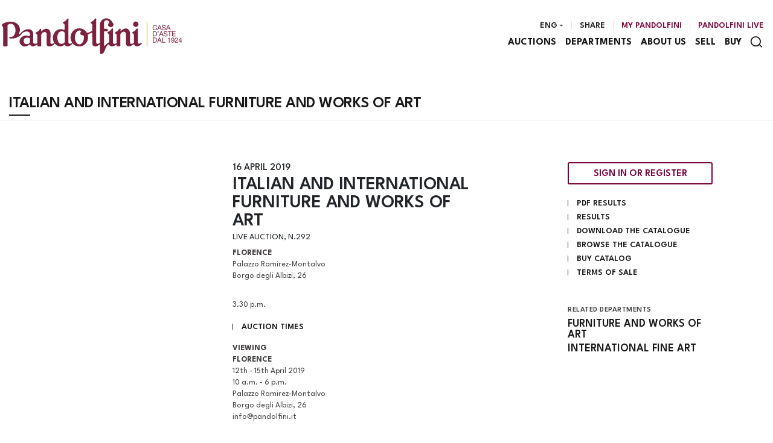

--- FILE ---
content_type: text/html; Charset=utf-8
request_url: https://www.pandolfini.it/uk/auction-0292/fine-furniture-and-works-of-art.asp?action=reset&pag=1&pViewCat=
body_size: 36687
content:
<!DOCTYPE html>
<html lang="en">



<head>
    <title>Italian and international furniture and works of art - Auctions - Pandolfini Casa d'Aste</title>
    <!-- inzio include keywords -->
<meta charset="utf-8" />


<link rel="icon" href="https://www.pandolfini.it/themes/pandolfini/favicon.ico" type="image/x-icon" />

<link rel="apple-touch-icon" href="https://www.pandolfini.it/themes/pandolfini/favicon57x57.png">
<link rel="apple-touch-icon" sizes="72x72" href="https://www.pandolfini.it/themes/pandolfini/favicon72x72.png">
<link rel="apple-touch-icon-precomposed" sizes="114x114" href="https://www.pandolfini.it/themes/pandolfini/favicon114x114.png">
<link rel="apple-touch-icon" sizes="114x114" href="https://www.pandolfini.it/themes/pandolfini/favicon114x114.png">
<link rel="apple-touch-icon" sizes="144x144" href="https://www.pandolfini.it/themes/pandolfini/favicon144x144.png">

<meta name="description" content="FLORENCE   Palazzo Ramirez-Montalvo  Borgo degli Albizi, 26  3.30 p.m." />
<meta name="keywords" content="Italian and international furniture and works of art,Auctions" />
<meta name="abstract" content="Pandolfini Casa d'Aste" /> 
<meta name="robots" content="index, follow" /> 
<meta name="author" content="THETIS Srl Grafica - Multimedia" />
<meta name="distribution" content="Global" />
<meta name="copyright" content="Pandolfini Casa d'Aste" />
<meta name="rating" content="general" />
<meta name="resource-type" content="document" />
<!-- META per APP -->
<!--<meta name="apple-itunes-app" content="app-id=xxx"/>-->

<meta http-equiv="X-UA-Compatible" content="IE=edge">


		<meta property="og:image" content="https://www.pandolfini.it/uploads/auctions/" />
		<meta property="og:image:secure_url" content="https://www.pandolfini.it/uploads/auctions/" />
		<meta name="twitter:image" content="https://www.pandolfini.it/uploads/auctions/" />
	
	<meta property="og:image:type" content="image/jpeg" />
	<meta property="og:image:alt" content="Pandolfini Casa d'Aste" />
	<meta property="og:url" content="https://www.pandolfini.it/uk/auction-0292/fine-furniture-and-works-of-art.asp?action=reset&pag=1&pViewCat=" />

	<meta property="og:title" content="Italian and international furniture and works of art, tue 16  April 2019" />

<meta property="og:description" content="FLORENCE   Palazzo Ramirez-Montalvo  Borgo degli Albizi, 26  3.30 p.m." />
<meta property="og:site_name" content="Pandolfini Casa d'Aste" />
<meta property="og:type" content="website" />

<meta name="twitter:card" content="summary_large_image">
<meta name="twitter:title" content="Pandolfini Casa d'Aste">
<meta name="twitter:description" content="FLORENCE   Palazzo Ramirez-Montalvo  Borgo degli Albizi, 26  3.30 p.m.">

<meta name="viewport" content="width=device-width, initial-scale=1.0">
<link rel='alternate' href='https://www.pandolfini.it/it/asta-0292/mobili-arredi-e-oggetti-darte.asp' hreflang='it'/>
<link rel='alternate' href='https://www.pandolfini.it/uk/auction-0292/fine-furniture-and-works-of-art.asp' hreflang='en'/>
<link rel='alternate' href='https://www.pandolfini.it/uk/auction-0292/fine-furniture-and-works-of-art.asp' hreflang='x-default'/>

		<link href="https://www.pandolfini.it/uk/auction-0292/fine-furniture-and-works-of-art.asp" rel="canonical" />
	
    	<link href="https://www.pandolfini.it/uk/auction-0292/fine-furniture-and-works-of-art.asp?pag=2" rel="next" />
    

<script type="text/javascript">
	
</script>


<script type="application/ld+json">
	{
	"@context": "https://schema.org",
	"@graph": [
		{
			"@type": "Organization",
			"@id": "organizzazioneJson",
		  	"name": "Pandolfini Casa d'Aste",
		  	"url": "https://www.pandolfini.it",
		  	"logo": "https://www.pandolfini.it/themes/pandolfini/images/logo.svg",
			
		  	"address": {
				"@type": "PostalAddress",
				"@id": "indirizzoPostaleJson",
				"streetAddress": "Palazzo Ramirez-Montalvo<br />Borgo degli Albizi, 26",
				"addressLocality": "Firenze",
				"postalCode": "50122",
				"addressRegion": "Toscana",
				"addressCountry": "Italy"
		  	},
		  	"contactPoint": {
				"@type": "ContactPoint",
				"@id": "puntoContattoJson",
				"telephone": "+39 055 2340888",
				"contactType": "customer service",
				"email": "info@pandolfini.it",
				"areaServed": "Italy"
		  	}
		},
		{
			"@type": "LocalBusiness",
		  	"name": "Pandolfini Casa d'Aste",
		  	"url": "https://www.pandolfini.it",
			"telephone": "+39 055 2340888",
			"email": "info@pandolfini.it",
			"vatID": "04195730488",
		  	"image": "https://www.pandolfini.it/themes/pandolfini/images/logo.svg",
		  	"address": {
				"@id": "indirizzoPostaleJson"
		  	}
		},
		
			{
				"@type": "SaleEvent",
				"name": "Italian and international furniture and works of art",
				"startDate": "2019-04-16T12:00:00.000000+02:00",
				"eventAttendanceMode": "https://schema.org/OnlineEventAttendanceMode",
				"eventStatus": "https://schema.org/EventEnded",
				"location": {
					"@type": "Place",
					"name": "Pandolfini Casa d'Aste",
					"address": {
						"@id": "indirizzoPostaleJson"
					}
				},
				
				"offers": {
					"@type": "Offer",
					"url": "https://www.pandolfini.it/uk/auction-0292/fine-furniture-and-works-of-art.asp",
					"priceCurrency": "EUR",
					"availability": "https://schema.org/InStock"
				},
				"organizer": {
					"@type": "Organization",
					"name": "Pandolfini Casa d'Aste",
					"url": "https://www.pandolfini.it"
				}
			},
			
				{
					"@type": "ItemList",
					"itemListElement": [
						
							{
								"@type": "ListItem",
								"position": 1,
								"url": "https://www.pandolfini.it/uk/auction-0292/stipo-italia-settentrionale-secolo-xvii-201904160100100",
								"item": {
									"@type": "Collection",
									"name": "STIPO, ITALIA SETTENTRIONALE, SECOLO XVII",
									
										"image": "https://images.pandolfini.it/@img/_large/23297d0b09dd5332888dedd0b513767407e7e931.webp/--stipo-italia-settentrionale-secolo-xvii.webp",
									
									"description": " STIPO, ITALIA SETTENTRIONALE, SECOLO XVII  in legno ebanizzato lastronato e impreziosito da applicazioni in osso inciso, sportello centrale di forma architettonica ornato da figura di San Girolamo con il teschio entro timpano celante all'interno un cassettino tra due vani a giorno, quattro cassetti su ogni lato ciascuno ornato da placchette in osso con figure di animali, fianchi e lato superiore ornati da motivi geometrici in osso, quattro piedini a sfera schiacciata, cm 48,5x74,5x33,5. Completo di base non pertinente in noce con fascia sottopiano sagomata e gambe a&nbsp; torchon&nbsp; riunite da traversa, cm 79x85,5x46&nbsp;    A NORTH ITALIAN CABINET, 17TH CENTURY  ",
									"offers": {
										"@type": "Offer",
										"priceCurrency": "EUR",
										"price": 0,
										"availability": "https://schema.org/InStock",
        								"url": "https://www.pandolfini.it/uk/auction-0292/stipo-italia-settentrionale-secolo-xvii-201904160100100"
									}
								}
							}
						,
							{
								"@type": "ListItem",
								"position": 2,
								"url": "https://www.pandolfini.it/uk/auction-0292/sei-sedie-italia-settentrionale-secolo-xviii-201904160100200",
								"item": {
									"@type": "Collection",
									"name": "SEI SEDIE, ITALIA SETTENTRIONALE, SECOLO XVIII",
									
										"image": "https://images.pandolfini.it/@img/_large/3218914b00f8e740bcb0b3c83fe9cdd1a04a19f2.webp/--sei-sedie-italia-settentrionale-secolo-xviii.webp",
									
									"description": "

 
 
  SEI SEDIE, ITALIA SETTENTRIONALE, SECOLO XVIII  
  in noce, schienale sagomato ornato al centro superiore da roselline intagliate che adornano anche il centro del grembiale e l'attacco delle gambe, di linea sinuosa, schienale e seduta rivestiti in tessuto operato a fiori, alt. cm 91  
  &nbsp;  
  A GROUP OF SIX CHAIRS, NORTHERN ITALY, 18TH CENTURY  
 
 ",
									"offers": {
										"@type": "Offer",
										"priceCurrency": "EUR",
										"price": 1500,
										"availability": "https://schema.org/SoldOut",
        								"url": "https://www.pandolfini.it/uk/auction-0292/sei-sedie-italia-settentrionale-secolo-xviii-201904160100200"
									}
								}
							}
						,
							{
								"@type": "ListItem",
								"position": 3,
								"url": "https://www.pandolfini.it/uk/auction-0292/cassettone-lombardia-secolo-xviii-201904160100300",
								"item": {
									"@type": "Collection",
									"name": "CASSETTONE, LOMBARDIA, SECOLO XVIII",
									
										"image": "https://images.pandolfini.it/@img/_large/a1ec2e6fda18a302713ced6c04883a2bf74acb17.webp/--cassettone-lombardia-secolo-xviii.webp",
									
									"description": " 
 
  CASSETTONE, LOMBARDIA, SECOLO XVIII  
  in noce e legno ebanizzato e lastronato in radica di noce e altre essenze, piano di forma scantonata bombato nella parte anteriore e ornato da filettatura, fronte mosso a un cassetto decorato da cornice mistilinea a contenere la radica cui seguono altri tre cassetti bordati da cornice modanata e ornati da grande riserva mistilinea con molteplici bordure delle quali la pi&ugrave; esterna a rilievo, bocchette e pomelli in bronzo cesellato, lesene angolari con motivo a voluta nella parte superiore, fianchi analogamente ornati a specchiature in radica entro riserve mistilinee, base a mensola su piedini mossi terminanti a ricciolo, cm 107x146x60  
  &nbsp;  
  AN 18TH CENTURY COMMODE, LOMBARDY  
 
 ",
									"offers": {
										"@type": "Offer",
										"priceCurrency": "EUR",
										"price": 0,
										"availability": "https://schema.org/InStock",
        								"url": "https://www.pandolfini.it/uk/auction-0292/cassettone-lombardia-secolo-xviii-201904160100300"
									}
								}
							}
						,
							{
								"@type": "ListItem",
								"position": 4,
								"url": "https://www.pandolfini.it/uk/auction-0292/specchiera-venezia-secolo-xviii-201904160100400",
								"item": {
									"@type": "Collection",
									"name": "SPECCHIERA, VENEZIA, SECOLO XVIII",
									
										"image": "https://images.pandolfini.it/@img/_large/8c6f3fe0b149478f0e0b553f85e54da72c890fb2.webp/--specchiera-venezia-secolo-xviii.webp",
									
									"description": " 
 
 
  SPECCHIERA, VENEZIA, SECOLO XVIII   
  in legno intagliato e dorato, battuta a motivo di fogliette stilizzate rivolte verso l'interno su fascia ornata agli angoli da volute fogliacee, bordo esterno intagliato a baccellature che si dipartono dai centri e si portano obliquamente agli angoli al quale si applica la grande cimasa a giorno centrata da specchio inciso con vaso fiorito tra ampie volute fogliacee arricchite da fiori che ricadono sui lati e sormontato da ricco motivo   rocaille  , cm 177x130  
 
  &nbsp;  
  A MIRROR, VENICE, 18TH CENTURY  
 
 ",
									"offers": {
										"@type": "Offer",
										"priceCurrency": "EUR",
										"price": 0,
										"availability": "https://schema.org/InStock",
        								"url": "https://www.pandolfini.it/uk/auction-0292/specchiera-venezia-secolo-xviii-201904160100400"
									}
								}
							}
						,
							{
								"@type": "ListItem",
								"position": 5,
								"url": "https://www.pandolfini.it/uk/auction-0292/lampadario-murano-secolo-xix-201904160100500",
								"item": {
									"@type": "Collection",
									"name": "LAMPADARIO, MURANO, SECOLO XIX",
									
										"image": "https://images.pandolfini.it/@img/_large/e55212a4388895e6533d5f18beef6498675b97df.webp/--lampadario-murano-secolo-xix.webp",
									
									"description": "

 
 
  LAMPADARIO, MURANO, SECOLO XIX  
  in vetro incolore e policromo, fusto tornito da cui si dipartono dieci bracci sul palco inferiore e sei bracci su quello superiore, di foggia ricurva, ornati da pendenti e intervallati da foglie curvate verso il basso e verso l'alto e da fiori policromi, complessive sedici luci, alt. cm 190, diam. cm 135  
  &nbsp;  
  A MURANO CHANDELIER, 19TH CENTURY  
 
 ",
									"offers": {
										"@type": "Offer",
										"priceCurrency": "EUR",
										"price": 2500,
										"availability": "https://schema.org/InStock",
        								"url": "https://www.pandolfini.it/uk/auction-0292/lampadario-murano-secolo-xix-201904160100500"
									}
								}
							}
						,
							{
								"@type": "ListItem",
								"position": 6,
								"url": "https://www.pandolfini.it/uk/auction-0292/coppia-di-poltrone-venezia-secolo-xviii-201904160100600",
								"item": {
									"@type": "Collection",
									"name": "COPPIA DI POLTRONE, VENEZIA, SECOLO XVIII ",
									
										"image": "https://images.pandolfini.it/@img/_large/0fede755345d4cf34314bfb0c7a3bf094d1941a1.webp/--coppia-di-poltrone-venezia-secolo-xviii.webp",
									
									"description": " COPPIA DI POLTRONE, VENEZIA, SECOLO XVIII&nbsp;  in noce e radica di noce, cartella di forma sagomata intagliata a motivo&nbsp; rocaille&nbsp; al centro e ornata da fascia in radica, seduta e schienale rivestiti in velluto crema, grembiale sagomato centrato da analogo intaglio&nbsp; rocaille&nbsp; e impreziosito da fascia in radica, sostegni e gambe mossi terminanti a ricciolo, alt. cm 90    A PAIR OF ARMCHAIRS, VENICE, 18TH CENTURY  ",
									"offers": {
										"@type": "Offer",
										"priceCurrency": "EUR",
										"price": 0,
										"availability": "https://schema.org/SoldOut",
        								"url": "https://www.pandolfini.it/uk/auction-0292/coppia-di-poltrone-venezia-secolo-xviii-201904160100600"
									}
								}
							}
						,
							{
								"@type": "ListItem",
								"position": 7,
								"url": "https://www.pandolfini.it/uk/auction-0292/galleria-kashan-persia-centrale-secolo-xx-201904160100700",
								"item": {
									"@type": "Collection",
									"name": "GALLERIA KASHAN, PERSIA CENTRALE, SECOLO XX",
									
										"image": "https://images.pandolfini.it/@img/_large/5892dee519ff45d7fcf3bd27a8b99f2ece5abd91.webp/--galleria-kashan-persia-centrale-secolo-xx.webp",
									
									"description": " 
 
  GALLERIA KASHAN, PERSIA CENTRALE, SECOLO XX  
  fondo rosso decorato al centro da una fila di medaglioni a fiori stilizzati con pendenti, entro bordura policroma a palmette e arabeschi, cm 450x105  
  &nbsp;  
  A KASHAN RUNNER, CENTRAL PERSIA, 20TH CENTURY  
 
 ",
									"offers": {
										"@type": "Offer",
										"priceCurrency": "EUR",
										"price": 0,
										"availability": "https://schema.org/SoldOut",
        								"url": "https://www.pandolfini.it/uk/auction-0292/galleria-kashan-persia-centrale-secolo-xx-201904160100700"
									}
								}
							}
						,
							{
								"@type": "ListItem",
								"position": 8,
								"url": "https://www.pandolfini.it/uk/auction-0292/scatola-venezia-secolo-xviii-201904160100800",
								"item": {
									"@type": "Collection",
									"name": "SCATOLA, VENEZIA, SECOLO XVIII",
									
										"image": "https://images.pandolfini.it/@img/_large/9e6202cd73f937ef96d8c04bd2ecedca4f9687b7.webp/--scatola-venezia-secolo-xviii.webp",
									
									"description": "

 
 
  SCATOLA, VENEZIA, SECOLO XVIII  
  in legno laccato, coperchio di forma bombata ornato a cineserie entro riserva mistilinea circondata da riserve ovali con decori di fiori e personaggi cinesi, fronte, retro e lati analogamente ornati, interno a uno scomparto laccato in rosso, profilature in lacca verde, cm 10x24x16,5  
  &nbsp;  
  A VENETIAN BOX, 18TH CENTURY  
 
 ",
									"offers": {
										"@type": "Offer",
										"priceCurrency": "EUR",
										"price": 600,
										"availability": "https://schema.org/SoldOut",
        								"url": "https://www.pandolfini.it/uk/auction-0292/scatola-venezia-secolo-xviii-201904160100800"
									}
								}
							}
						,
							{
								"@type": "ListItem",
								"position": 9,
								"url": "https://www.pandolfini.it/uk/auction-0292/vassoio-venezia-secolo-xviii-201904160100900",
								"item": {
									"@type": "Collection",
									"name": "VASSOIO, VENEZIA, SECOLO XVIII",
									
										"image": "https://images.pandolfini.it/@img/_large/b60b0da6f6180268282f4d31ab123117fc003c90.webp/--vassoio-venezia-secolo-xviii.webp",
									
									"description": " 
 
  VASSOIO, VENEZIA, SECOLO XVIII  
  in legno laccato, di forma ovale con bordo mistilineo, cavetto ornato a cineserie entro riserva mistilinea, bordo ornato da rametti di fiori e foglie entro riserve in lacca avorio e rosso, retro laccato rosso, cm 58,5x40,5  
  &nbsp;  
  A VENETIAN TRAY, 18TH CENTURY  
 
 ",
									"offers": {
										"@type": "Offer",
										"priceCurrency": "EUR",
										"price": 0,
										"availability": "https://schema.org/SoldOut",
        								"url": "https://www.pandolfini.it/uk/auction-0292/vassoio-venezia-secolo-xviii-201904160100900"
									}
								}
							}
						,
							{
								"@type": "ListItem",
								"position": 10,
								"url": "https://www.pandolfini.it/uk/auction-0292/vassoio-venezia-secolo-xviii-1-201904160101000",
								"item": {
									"@type": "Collection",
									"name": "VASSOIO, VENEZIA, SECOLO XVIII",
									
										"image": "https://images.pandolfini.it/@img/_large/b19b64155f5edc788153c33ea1323eccf47e0a0a.webp/--vassoio-venezia-secolo-xviii.webp",
									
									"description": " 
 
  VASSOIO, VENEZIA, SECOLO XVIII  
  in legno laccato, di forma ovale con bordo sagomato con manici laterali, cavetto ornato a cineserie entro riserva mistilinea, bordo ornato da mazzetti di fiori entro riserve alternati da lacca nera e rossa, retro laccato nero, cm 50x37  
  &nbsp;  
  A VENETIAN TRAY, 18TH CENTURY  
 
 ",
									"offers": {
										"@type": "Offer",
										"priceCurrency": "EUR",
										"price": 0,
										"availability": "https://schema.org/SoldOut",
        								"url": "https://www.pandolfini.it/uk/auction-0292/vassoio-venezia-secolo-xviii-1-201904160101000"
									}
								}
							}
						,
							{
								"@type": "ListItem",
								"position": 11,
								"url": "https://www.pandolfini.it/uk/auction-0292/grande-slitta-veneto-secolo-xviii-201904160101100",
								"item": {
									"@type": "Collection",
									"name": "GRANDE SLITTA, VENETO, SECOLO XVIII",
									
										"image": "https://images.pandolfini.it/@img/_large/b0781225f26e8cd88a9ef9b33b950945989651f6.webp/--grande-slitta-veneto-secolo-xviii.webp",
									
									"description": "

 
 
  GRANDE SLITTA, VENETO, SECOLO XVIII  
  in legno intagliato, laccato e dorato, seduta di forma sagomata decorata da fregi   rocaille   scolpiti a rilievo e culminanti in una conchiglia stilizzata; pattini curvilinei riuniti alla sommit&agrave; centrale da presa scolpita in foggia di leoncino, cm 115x173x87  
  &nbsp;  
  A VENETIAN SLEIGH, 18TH CENTURY  
 
 ",
									"offers": {
										"@type": "Offer",
										"priceCurrency": "EUR",
										"price": 3500,
										"availability": "https://schema.org/InStock",
        								"url": "https://www.pandolfini.it/uk/auction-0292/grande-slitta-veneto-secolo-xviii-201904160101100"
									}
								}
							}
						,
							{
								"@type": "ListItem",
								"position": 12,
								"url": "https://www.pandolfini.it/uk/auction-0292/e1xydgyxxgfuc2lcyw5zawnwzzeyntjczgvmzjbcbm91aw-1-201904160101200",
								"item": {
									"@type": "Collection",
									"name": "TOILETTE DA TAVOLO, VENEZIA, SECOLO XVIII",
									
										"image": "https://images.pandolfini.it/@img/_large/f2dfb81302e4c58096daad6afa6b5710dd620fc6.webp/--toilette-da-tavolo-venezia-secolo-xviii.webp",
									
									"description": "  TOILETTE DA TAVOLO, VENEZIA, SECOLO XVIII  
 in legno laccato e dorato, parte superiore con specchio a bilico di forma sagomata laccata a motivi di rametti fogliacei ricorrenti con cimasa decorata a chinoiserie, parte inferiore realizzata in foggia di trumeau con fianchi mossi, ribalta da aprirsi con interno laccato rosso con decoro a cineserie in oro, fronte e lati impreziositi da decori a&nbsp; chinoiserie&nbsp; entro tralci fogliacei, cm 108x55x33 
    A VENETIAN DRESSING TABLE, 18TH CENTURY   
   Provenienza&nbsp;  
 Milano, Collezione Nella Longari; 
 Udine, Collezione privata 
   Bibliografia di confronto  
 G. Morazzoni,&nbsp; Mobili veneziani laccati , vol. II, Milano s.d., tav. LXI ",
									"offers": {
										"@type": "Offer",
										"priceCurrency": "EUR",
										"price": 0,
										"availability": "https://schema.org/SoldOut",
        								"url": "https://www.pandolfini.it/uk/auction-0292/e1xydgyxxgfuc2lcyw5zawnwzzeyntjczgvmzjbcbm91aw-1-201904160101200"
									}
								}
							}
						,
							{
								"@type": "ListItem",
								"position": 13,
								"url": "https://www.pandolfini.it/uk/auction-0292/galleria-heriz-persia-nord-occidentale-secolo--201904160101300",
								"item": {
									"@type": "Collection",
									"name": "GALLERIA HERIZ, PERSIA NORD OCCIDENTALE, SECOLO XX",
									
										"image": "https://images.pandolfini.it/@img/_large/42740be955cf03a7eb1681e9f29607823847145c.webp/--galleria-heriz-persia-nord-occidentale-secolo-.webp",
									
									"description": "

 
 
  GALLERIA HERIZ, PERSIA NORD OCCIDENTALE, SECOLO XX  
  fondo blu con colonna centrale di undici medaglioni policromi con motivi geometrici, molteplici bordure ornate a decori floreali e geometrici, cm 547x106  
  &nbsp;  
  AN HERIZ RUNNER, NORTH-WEST PERSIA, 20TH CENTURY  
 
 ",
									"offers": {
										"@type": "Offer",
										"priceCurrency": "EUR",
										"price": 800,
										"availability": "https://schema.org/SoldOut",
        								"url": "https://www.pandolfini.it/uk/auction-0292/galleria-heriz-persia-nord-occidentale-secolo--201904160101300"
									}
								}
							}
						,
							{
								"@type": "ListItem",
								"position": 14,
								"url": "https://www.pandolfini.it/uk/auction-0292/cassettone-italia-settentrionale-secolo-xvii-201904160101400",
								"item": {
									"@type": "Collection",
									"name": "CASSETTONE, ITALIA SETTENTRIONALE, SECOLO XVIII",
									
										"image": "https://images.pandolfini.it/@img/_large/4f753e119acf522568c5a76c39e0eb9b476a28a8.webp/--cassettone-italia-settentrionale-secolo-xviii.webp",
									
									"description": " 
 
  CASSETTONE, ITALIA SETTENTRIONALE, SECOLO XVIII  
  lastronato in noce e radica di olivo, piano sagomato con bordo a becco di civetta, fronte a due cassetti lievemente mossi con pendaglina sagomata e gambe di linea sinuosa, piano e cassetti ornati da riserve in radica entro profili lastronati in noce, cm 90x120x60  
  &nbsp;  
  A NORTH ITALIAN COMMODE, 18TH CENTURY  
 
 ",
									"offers": {
										"@type": "Offer",
										"priceCurrency": "EUR",
										"price": 0,
										"availability": "https://schema.org/InStock",
        								"url": "https://www.pandolfini.it/uk/auction-0292/cassettone-italia-settentrionale-secolo-xvii-201904160101400"
									}
								}
							}
						,
							{
								"@type": "ListItem",
								"position": 15,
								"url": "https://www.pandolfini.it/uk/auction-0292/coppia-di-applique-piemonte-fine-secolo-xvii-201904160101500",
								"item": {
									"@type": "Collection",
									"name": "COPPIA DI APPLIQUE, PIEMONTE, FINE SECOLO XVIII",
									
										"image": "https://images.pandolfini.it/@img/_large/7a148cc39234de2e585b0f4500c66300030e14fd.webp/--coppia-di-applique-piemonte-fine-secolo-xviii.webp",
									
									"description": "

 
 
  COPPIA DI APPLIQUE, PIEMONTE, FINE SECOLO XVIII  
  in metallo laccato, realizzate come un tralcio fogliaceo dal quale si dipartono i due bracci anch&rsquo;essi in foggia di foglie, arricchite da fiorellini in porcellana policroma, con   bobeches   in bronzo dorato incise a motivo di fiammella, alt. cm 50  
  &nbsp;  
  A PAIR OF WALL APPLIQUES, PIEDMONT, LATE 18TH CENTURY  
 
 ",
									"offers": {
										"@type": "Offer",
										"priceCurrency": "EUR",
										"price": 800,
										"availability": "https://schema.org/SoldOut",
        								"url": "https://www.pandolfini.it/uk/auction-0292/coppia-di-applique-piemonte-fine-secolo-xvii-201904160101500"
									}
								}
							}
						,
							{
								"@type": "ListItem",
								"position": 16,
								"url": "https://www.pandolfini.it/uk/auction-0292/commode-piemonte-secolo-xviii-201904160101600",
								"item": {
									"@type": "Collection",
									"name": "COMMODE, PIEMONTE, SECOLO XVIII",
									
										"image": "https://images.pandolfini.it/@img/_large/80a135fe9f8ddea30ccb5eb4ff668728fb0f74d9.webp/--commode-piemonte-secolo-xviii.webp",
									
									"description": " 
 
  COMMODE, PIEMONTE, SECOLO XVIII  
  in legno scolpito e laccato in policromia con profilature in oro, piano di forma sagomata sul fronte dipinto a finto marmo con bordura dorata, fronte mosso a un cassetto ornato da girali floreali che ornano anche i lati, pendaglina scolpita a bouquet di fiori, gambe mosse ornate da fiori a rilievo, cm 78x98x63  
  &nbsp;  
  AN 18TH CENTURY COMMODE, PIEDMONT  
 
 ",
									"offers": {
										"@type": "Offer",
										"priceCurrency": "EUR",
										"price": 0,
										"availability": "https://schema.org/InStock",
        								"url": "https://www.pandolfini.it/uk/auction-0292/commode-piemonte-secolo-xviii-201904160101600"
									}
								}
							}
						,
							{
								"@type": "ListItem",
								"position": 17,
								"url": "https://www.pandolfini.it/uk/auction-0292/caminiera-piemonte-secolo-xviii-201904160101700",
								"item": {
									"@type": "Collection",
									"name": "CAMINIERA, PIEMONTE, SECOLO XVIII",
									
										"image": "https://images.pandolfini.it/@img/_large/ddd5e42508de46e21fd7b85520bc75bd2b2832af.webp/--caminiera-piemonte-secolo-xviii.webp",
									
									"description": "

 
 
  CAMINIERA, PIEMONTE, SECOLO XVIII  
  in legno scolpito e laccato in policromia e oro, di forma rettangolare con battuta intagliata a motivo di fogliette sovrapposte e ricorrenti alla quale si applica la fascia intagliata ai lati e nella parte superiore a rametti fioriti policromi che dal basso si portano verso il centro superiore, segnato da un fiore, ricca cimasa centrata da specchio ovale con medesima battuta a fogliette inquadrato da due volute sormontate da festoni di fiori scolpiti che si dipartono da nastro centrale per proseguire sui lati, cm 142x123  
  &nbsp;  
  AN OVERMANTLE MIRROR, PIEDMONT, 18TH CENTURY  
 
 ",
									"offers": {
										"@type": "Offer",
										"priceCurrency": "EUR",
										"price": 12000,
										"availability": "https://schema.org/InStock",
        								"url": "https://www.pandolfini.it/uk/auction-0292/caminiera-piemonte-secolo-xviii-201904160101700"
									}
								}
							}
						,
							{
								"@type": "ListItem",
								"position": 18,
								"url": "https://www.pandolfini.it/uk/auction-0292/magot-piemonte-secolo-xviii-201904160101800",
								"item": {
									"@type": "Collection",
									"name": "MAGOT, PIEMONTE, SECOLO XVIII",
									
										"image": "https://images.pandolfini.it/@img/_large/49346c41b355d2863babc663c8137d327c3a9878.webp/--magot-piemonte-secolo-xviii.webp",
									
									"description": " 
 
  MAGOT, PIEMONTE, SECOLO XVIII  
  in stucco dipinto in policromia con testa movibile raffigurante figura di dignitario cinese, nell&rsquo;atto di reggere un candeliere nella mano destra, alt. cm 90  
  &nbsp;  
  A MAGOT, PIEDMONT, 18TH CENTURY  
 
 ",
									"offers": {
										"@type": "Offer",
										"priceCurrency": "EUR",
										"price": 0,
										"availability": "https://schema.org/SoldOut",
        								"url": "https://www.pandolfini.it/uk/auction-0292/magot-piemonte-secolo-xviii-201904160101800"
									}
								}
							}
						,
							{
								"@type": "ListItem",
								"position": 19,
								"url": "https://www.pandolfini.it/uk/auction-0292/coppia-di-poltrone-piemonte-periodo-luigi-xv-201904160101900",
								"item": {
									"@type": "Collection",
									"name": "COPPIA DI POLTRONE, PIEMONTE, PERIODO LUIGI XVI",
									
										"image": "https://images.pandolfini.it/@img/_large/84a1cb6614c5dd539dafc87f7afc7452a8a0951f.webp/--coppia-di-poltrone-piemonte-periodo-luigi-xvi.webp",
									
									"description": "

 
 
  COPPIA DI POLTRONE, PIEMONTE, PERIODO LUIGI XVI  
  in legno laccato nei toni del bianco e del celeste con profilature dorate, schienale e seduta rivestiti in velluto azzurro, cartella sagomata con pinnacoli scolpiti, sostegni dei braccioli mossi, grembiale di linea bombata con dadi centrati da fiori agli angoli anteriori da cui si dipartono le gambe troncoconiche scanalate e rastremate, alt. cm 86  
  &nbsp;  
  A PAIR OF LOUIS XVI ARMCHAIRS, PIEDMONT  
 
 ",
									"offers": {
										"@type": "Offer",
										"priceCurrency": "EUR",
										"price": 1800,
										"availability": "https://schema.org/InStock",
        								"url": "https://www.pandolfini.it/uk/auction-0292/coppia-di-poltrone-piemonte-periodo-luigi-xv-201904160101900"
									}
								}
							}
						,
							{
								"@type": "ListItem",
								"position": 20,
								"url": "https://www.pandolfini.it/uk/auction-0292/console-italia-settentrionale-metandagrave-sec-201904160102000",
								"item": {
									"@type": "Collection",
									"name": "CONSOLE, ITALIA SETTENTRIONALE, MET&Agrave; SECOLO XVIII",
									
										"image": "https://images.pandolfini.it/@img/_large/5dc79b12c7a0d290afe69b06fe8138a0eabaf3fc.webp/--console-italia-settentrionale-metagrave-secolo-.webp",
									
									"description": "

 
 
  CONSOLE, ITALIA SETTENTRIONALE, MET&Agrave; SECOLO XVIII  
  in legno intagliato e dorato, piano di forma rettangolare lastronato in breccia di marmo, fascia sottopiano decorata da motivo a fiore alternato a foglia inquadrato da unghiature nella fascia soprastante e perlinatura in quella sottostante, pendaglina a motivo di foglie arricciate in volute a inquadrare due riserve circolari centrate da fiori, gambe troncoconiche scanalate impreziosite alle sommit&agrave; da motivo a foglie di acanto, cm 92x140x70  
  &nbsp;  
  A CONSOLE TABLE, NORTHERN ITALY, MID 18TH CENTURY  
 
 ",
									"offers": {
										"@type": "Offer",
										"priceCurrency": "EUR",
										"price": 7000,
										"availability": "https://schema.org/SoldOut",
        								"url": "https://www.pandolfini.it/uk/auction-0292/console-italia-settentrionale-metandagrave-sec-201904160102000"
									}
								}
							}
						,
							{
								"@type": "ListItem",
								"position": 21,
								"url": "https://www.pandolfini.it/uk/auction-0292/coppia-di-panchette-roma-seconda-meta-secolo--201904160102100",
								"item": {
									"@type": "Collection",
									"name": "COPPIA DI PANCHETTE, ROMA, SECONDA METÀ SECOLO XVII",
									
										"image": "https://images.pandolfini.it/@img/_large/8624e4777c9b64d0e1347c32defae4a7c2be8f42.webp/--coppia-di-panchette-roma-seconda-met-secolo-x.webp",
									
									"description": "  COPPIA DI PANCHETTE, ROMA, SECONDA MET&Agrave; SECOLO XVII  
 in legno laccato, schienale di forma rettangolare ornato sui bordi da volute e dipinto a finto marmo a inquadrare al centro cartella ovale con stemma papale di Alessandro VII Chigi, seduta, fianchi e grembiale dipinti a creare un effetto di commesso in marmi policromi, fascia superiore del grembiale dipinta in rosso con iscrizione in oro  ALEXANDER VII PM , cm 101x68x44 
 &nbsp; 
   A PAIR OF LITTLE BENCHES, ROME, SECOND HALF 17TH CENTURY   &nbsp;  ",
									"offers": {
										"@type": "Offer",
										"priceCurrency": "EUR",
										"price": 0,
										"availability": "https://schema.org/SoldOut",
        								"url": "https://www.pandolfini.it/uk/auction-0292/coppia-di-panchette-roma-seconda-meta-secolo--201904160102100"
									}
								}
							}
						,
							{
								"@type": "ListItem",
								"position": 22,
								"url": "https://www.pandolfini.it/uk/auction-0292/coppia-di-torcere-italia-meridionale-secolo--201904160102200",
								"item": {
									"@type": "Collection",
									"name": "COPPIA DI TORCERE, ITALIA MERIDIONALE, SECOLO XVIII",
									
										"image": "https://images.pandolfini.it/@img/_large/cbc013ad1f7f98f41d02263e0418d42610672f7d.webp/--coppia-di-torcere-italia-meridionale-secolo-xv.webp",
									
									"description": " 
 
  COPPIA DI TORCERE, ITALIA MERIDIONALE, SECOLO XVIII  
  in legno scolpito laccato e dorato a mecca, base tripode da cui si     dipartono i bracci in     foggia di volute fogliacee che si riuniscono in alt  o   a sostenere il portalume, alt. cm 212&nbsp;   
  &nbsp;  
  A PAIR OF SOUTH ITALIAN TORCHERES, 18TH CENTURY  
 
 ",
									"offers": {
										"@type": "Offer",
										"priceCurrency": "EUR",
										"price": 0,
										"availability": "https://schema.org/SoldOut",
        								"url": "https://www.pandolfini.it/uk/auction-0292/coppia-di-torcere-italia-meridionale-secolo--201904160102200"
									}
								}
							}
						,
							{
								"@type": "ListItem",
								"position": 23,
								"url": "https://www.pandolfini.it/uk/auction-0292/cristo-crocifisso-da-un-modello-attribuito-a-g-201904160102300",
								"item": {
									"@type": "Collection",
									"name": "CRISTO CROCIFISSO DA UN MODELLO ATTRIBUITO A GUGLIELMO DELLA PORTA, SECOLO XVII",
									
										"image": "https://images.pandolfini.it/@img/_large/371ad757eb127eabccb77abd497ecf9289629606.webp/--cristo-crocifisso-da-un-modello-attribuito-a-guglielmo-.webp",
									
									"description": "

 
 
  CRISTO CROCIFISSO DA UN MODELLO ATTRIBUITO A GUGLIELMO DELLA PORTA, SECOLO XVII  
  in bronzo dorato raffigurato secondo il modello del   Christus Patiens  , montato su croce in legno ebanizzato, completa di cartiglio con l'iscrizione INRI, le estremit&agrave; laterali e superiore impreziosite ognuna da tre teste di cherubino in bronzo dorato, Cristo cm 23x19, croce cm 65x44  
  &nbsp;  
  A 17TH CENTURY CRUCIFIED CHRIST, CAST FROM A MODEL ATTRIBUTED TO GUGLIELMO DELLA PORTA  
 
 ",
									"offers": {
										"@type": "Offer",
										"priceCurrency": "EUR",
										"price": 2000,
										"availability": "https://schema.org/InStock",
        								"url": "https://www.pandolfini.it/uk/auction-0292/cristo-crocifisso-da-un-modello-attribuito-a-g-201904160102300"
									}
								}
							}
						,
							{
								"@type": "ListItem",
								"position": 24,
								"url": "https://www.pandolfini.it/uk/auction-0292/scultura-italia-centrale-secolo-xvii-201904160102400",
								"item": {
									"@type": "Collection",
									"name": "SCULTURA, ITALIA CENTRALE, SECOLO XVII",
									
										"image": "https://images.pandolfini.it/@img/_large/551d8d735233e1d130fe1d31f184a8f0fdeb880b.webp/--scultura-italia-centrale-secolo-xvii.webp",
									
									"description": "

 
 
  SCULTURA, ITALIA CENTRALE, SECOLO XVII  
  in legno policromo raffigurante Cristo Crocifisso, mancante delle braccia, alt. cm 63  
  &nbsp;  
  A WOODEN SCULPTURE, CENTRAL ITALY, 17TH CENTURY  
 
 ",
									"offers": {
										"@type": "Offer",
										"priceCurrency": "EUR",
										"price": 800,
										"availability": "https://schema.org/InStock",
        								"url": "https://www.pandolfini.it/uk/auction-0292/scultura-italia-centrale-secolo-xvii-201904160102400"
									}
								}
							}
						,
							{
								"@type": "ListItem",
								"position": 25,
								"url": "https://www.pandolfini.it/uk/auction-0292/coppia-di-piccoli-busti-roma-secolo-xix-201904160102500",
								"item": {
									"@type": "Collection",
									"name": "COPPIA DI PICCOLI BUSTI, ROMA, SECOLO XIX",
									
										"image": "https://images.pandolfini.it/@img/_large/a27f9861d3bae3cb646c2c49835745ea4b36c969.webp/--coppia-di-piccoli-busti-roma-secolo-xix.webp",
									
									"description": "

 
 
  COPPIA DI PICCOLI BUSTI, ROMA, SECOLO XIX  
  in bronzo brunito e dorato e alabastro cotognino, raffiguranti due imperatori romani con corona d&rsquo;alloro tra i capelli, su piedistallo in bronzo dorato uno con incisione   GA G  , l&rsquo;altro con incisione   CLA C  , alt. cm 27  
  &nbsp;  
  A PAIR OF SMALL ROMAN BUSTS, 19TH CENTURY  
 
 ",
									"offers": {
										"@type": "Offer",
										"priceCurrency": "EUR",
										"price": 4000,
										"availability": "https://schema.org/SoldOut",
        								"url": "https://www.pandolfini.it/uk/auction-0292/coppia-di-piccoli-busti-roma-secolo-xix-201904160102500"
									}
								}
							}
						,
							{
								"@type": "ListItem",
								"position": 26,
								"url": "https://www.pandolfini.it/uk/auction-0292/busto-secolo-xix-201904160102600",
								"item": {
									"@type": "Collection",
									"name": "BUSTO, SECOLO XIX",
									
										"image": "https://images.pandolfini.it/@img/_large/3fd211e1dda6f46ac61e1752399546a4b3b053a5.webp/--busto-secolo-xix.webp",
									
									"description": " 
 
  BUSTO, SECOLO XIX  
  in terracotta dipinta raffigurante Giulio Cesare su piedistallo circolare modanato, alt. cm 83  
  &nbsp;  
  A 19TH CENTURY BUST  
 
 ",
									"offers": {
										"@type": "Offer",
										"priceCurrency": "EUR",
										"price": 0,
										"availability": "https://schema.org/SoldOut",
        								"url": "https://www.pandolfini.it/uk/auction-0292/busto-secolo-xix-201904160102600"
									}
								}
							}
						,
							{
								"@type": "ListItem",
								"position": 27,
								"url": "https://www.pandolfini.it/uk/auction-0292/specchiera-italia-centrale-inizi-secolo-xvii-201904160102700",
								"item": {
									"@type": "Collection",
									"name": "SPECCHIERA, ITALIA CENTRALE, INIZI SECOLO XVIII",
									
										"image": "https://images.pandolfini.it/@img/_large/c16db7e2af105ac3f3aaafdd377658bae088c6ca.webp/--specchiera-italia-centrale-inizi-secolo-xviii.webp",
									
									"description": " 
 
  SPECCHIERA, ITALIA CENTRALE, INIZI SECOLO XVIII  
  in legno scolpito e dorato, battuta rilevata intagliata a motivo di nastro fogliaceo intrecciato che dai centri si porta obliquamente verso gli angoli, alla quale si applica la grande fascia riccamente scolpita a giorno a motivo di larghe volute di foglie d&rsquo;acanto legate al centro dei lati verticali con nastri che si portano simmetricamente verso l&rsquo;alto a creare la cimasa, formata da due ampie volute trattenute da una corona, cm 140x144  
  &nbsp;  
  A MIRROR, CENTRAL ITALY, EARLY 18TH CENTURY  
 
 ",
									"offers": {
										"@type": "Offer",
										"priceCurrency": "EUR",
										"price": 0,
										"availability": "https://schema.org/SoldOut",
        								"url": "https://www.pandolfini.it/uk/auction-0292/specchiera-italia-centrale-inizi-secolo-xvii-201904160102700"
									}
								}
							}
						,
							{
								"@type": "ListItem",
								"position": 28,
								"url": "https://www.pandolfini.it/uk/auction-0292/cassettone-con-alzata-roma-fine-secolo-xvii-201904160102800",
								"item": {
									"@type": "Collection",
									"name": "CASSETTONE CON ALZATA, ROMA, FINE SECOLO XVII",
									
										"image": "https://images.pandolfini.it/@img/_large/70f99ee8fe3e793a7d95b2c2038c363b335186f2.webp/--cassettone-con-alzata-roma-fine-secolo-xvii.webp",
									
									"description": "

 
 
  CASSETTONE CON ALZATA, ROMA, FINE SECOLO XVII  
  in noce e radica di noce, piano di linea spezzata con bordo a becco di civetta su cui poggia un'alzatina a sei cassetti disposti su tre colonne, fascia sottopiano a due cassettini appaiati inquadrati da cornici modanate, tre cassetti sottostanti ognuno ornato da due cornici modanate a inquadrare le bocchette, bocchette e maniglie in bronzo dorato a creare decori vegetali, lesene angolari e fianchi sformellati centrati da decoro in bronzo dorato, base modanata, cm 159x194x80  
  &nbsp;  
  A ROMAN COMMODE WITH HIGH TOP, LATE XVII CENTURY  
 
 ",
									"offers": {
										"@type": "Offer",
										"priceCurrency": "EUR",
										"price": 5000,
										"availability": "https://schema.org/SoldOut",
        								"url": "https://www.pandolfini.it/uk/auction-0292/cassettone-con-alzata-roma-fine-secolo-xvii-201904160102800"
									}
								}
							}
						,
							{
								"@type": "ListItem",
								"position": 29,
								"url": "https://www.pandolfini.it/uk/auction-0292/coppia-di-ventole-roma-prima-metandagrave-seco-201904160102900",
								"item": {
									"@type": "Collection",
									"name": "COPPIA DI VENTOLE, ROMA, PRIMA METÀ SECOLO XVIII",
									
										"image": "https://images.pandolfini.it/@img/_large/3ca7a32a64e5b78c1a56b8070578c763cb801b99.webp/--coppia-di-ventole-roma-prima-met-secolo-xviii.webp",
									
									"description": " 
 
  COPPIA DI VENTOLE, ROMA, PRIMA MET&Agrave; SECOLO XVIII  
  in legno intagliato e dorato,     cornice di forma sagomata ornata a motivi di fiori e racemi vegetali a rilievo  , lati arricchiti da putti alati con corona d&rsquo;alloro, cimasa decorata da mascherone sormontato da grande palmetta; ciascuna ventola presenta al centro inferiore l'alloggio per un braccetto in legno e lamina metallica dorata foggiato a motivo fogliaceo, cm 65,5x51  
  &nbsp;  
  A PAIR OF MIRRORS, ROME, FIRST HALF 18TH CENTURY  
 
 ",
									"offers": {
										"@type": "Offer",
										"priceCurrency": "EUR",
										"price": 0,
										"availability": "https://schema.org/InStock",
        								"url": "https://www.pandolfini.it/uk/auction-0292/coppia-di-ventole-roma-prima-metandagrave-seco-201904160102900"
									}
								}
							}
						,
							{
								"@type": "ListItem",
								"position": 30,
								"url": "https://www.pandolfini.it/uk/auction-0292/cassettone-italia-centrale-secolo-xvii-201904160103000",
								"item": {
									"@type": "Collection",
									"name": "CASSETTONE, ITALIA CENTRALE, SECOLO XVII",
									
										"image": "https://images.pandolfini.it/@img/_large/d10e9d42635d969850f7f01e7dd7d2e11e2c2cdf.webp/--cassettone-italia-centrale-secolo-xvii.webp",
									
									"description": "

 
 
  CASSETTONE, ITALIA CENTRALE, SECOLO XVII  
  in noce e radica di noce, piano di forma mistilinea con bordo a becco di civetta, fascia sottopiano a quattro cassetti dei quali il primo pi&ugrave; sottile, angoli ornati da lesene, fianchi sformellati, base modanata con piedi a mensola, cm 111x147x65  
  &nbsp;  
  A CENTRAL ITALIAN COMMODE, 17TH CENTURY  
 
 ",
									"offers": {
										"@type": "Offer",
										"priceCurrency": "EUR",
										"price": 2000,
										"availability": "https://schema.org/SoldOut",
        								"url": "https://www.pandolfini.it/uk/auction-0292/cassettone-italia-centrale-secolo-xvii-201904160103000"
									}
								}
							}
						
					]
				},
			
			{
			  "@type": "Service",
			  "serviceType": "Valutazione opere d'arte / design",
			  "provider": {
				"@type": "Organization",
				"name": "Pandolfini Casa d'Aste"
			  },
			  "url": "https://www.pandolfini.it/uk/sell/valuation-form.asp"
			},
		
		{
			"@type": "WebSite",
			"url": "https://www.pandolfini.it",
			"name": "Pandolfini Casa d'Aste",
			"potentialAction": {
				"@type": "SearchAction",
    			"target": "https://www.pandolfini.it/uk/esults-list.asp?campoRicerca={search_term_string}",
    			"query-input": "required name=search_term_string"
			}
		}
	  ]
	}
</script>


<!-- fine include keywords --><!-- inizio include javascript -->

<!-- jquery -->
<script src="https://code.jquery.com/jquery-3.3.1.js" integrity="sha256-2Kok7MbOyxpgUVvAk/HJ2jigOSYS2auK4Pfzbm7uH60=" crossorigin="anonymous"></script>

<script src="https://code.jquery.com/jquery-migrate-3.0.1.min.js" integrity="sha256-F0O1TmEa4I8N24nY0bya59eP6svWcshqX1uzwaWC4F4=" crossorigin="anonymous"></script>

<script src="https://cdn.jsdelivr.net/npm/popper.js@1.16.0/dist/umd/popper.min.js" integrity="sha384-Q6E9RHvbIyZFJoft+2mJbHaEWldlvI9IOYy5n3zV9zzTtmI3UksdQRVvoxMfooAo" crossorigin="anonymous"></script>
<script src="https://stackpath.bootstrapcdn.com/bootstrap/4.4.1/js/bootstrap.min.js" integrity="sha384-wfSDF2E50Y2D1uUdj0O3uMBJnjuUD4Ih7YwaYd1iqfktj0Uod8GCExl3Og8ifwB6" crossorigin="anonymous"></script>

<!-- Fancybox Lightbox -->
<link rel="stylesheet" href="https://cdn.jsdelivr.net/npm/@fancyapps/ui@5.0/dist/fancybox/fancybox.css"/>
<script src="https://cdn.jsdelivr.net/npm/@fancyapps/ui@5.0/dist/fancybox/fancybox.umd.js"></script>

<script type="text/javascript">
	$(function () {
		Fancybox.bind("[data-fancybox]", {
		  // Your custom options
		});
		
		Fancybox.bind('[data-fancybox="iframe"]', {
			compact: false,
			defaultType: "iframe",
			groupAttr: false,
			Toolbar: {
			  display: {
				left: [],
				middle : [],
				right: [
				  "close",
				],
			  }
			}
		});
		
		Fancybox.bind('[data-fancybox="iframeReload"]', {
			on: {
          		destroy: (fancybox, eventName) => {
     				location.reload(window.history.replaceState({}, "", window.location.href.split("#")[0]));
    			},
        	},
			compact: false,
			defaultType: "iframe",
			groupAttr: false,
			Toolbar: {
			  display: {
				left: [],
				middle : [],
				right: [
				  "close",
				],
			  }
			}
		});

		Fancybox.bind('[data-fancybox="iframeFullscreenZoom"]', {
			compact: false,
			contentClick: "iterateZoom",
			Images: {
			  Panzoom: {
				maxScale: 2,
			  },
			},
			Toolbar: {
			  display: {
				left: [
				  "infobar",
				],
				middle : [],
				right: [
				  "iterateZoom",
				  "download",
				  "close",
				],
			  }
			}
		});
	});
</script>

<!-- Form validation -->
<script src="https://cdnjs.cloudflare.com/ajax/libs/jquery-validate/1.19.5/jquery.validate.min.js" integrity="sha512-rstIgDs0xPgmG6RX1Aba4KV5cWJbAMcvRCVmglpam9SoHZiUCyQVDdH2LPlxoHtrv17XWblE/V/PP+Tr04hbtA==" crossorigin="anonymous"></script>
<script src="https://cdnjs.cloudflare.com/ajax/libs/jquery-validate/1.19.5/additional-methods.min.js" integrity="sha512-6S5LYNn3ZJCIm0f9L6BCerqFlQ4f5MwNKq+EthDXabtaJvg3TuFLhpno9pcm+5Ynm6jdA9xfpQoMz2fcjVMk9g==" crossorigin="anonymous"></script>


<script type="text/javascript">
	$(function () {
		$('img.noThumb').after('<div class="noThumbLogo"></div>');
	})

	function changeStatusSecLayer (layer, action){
		if (action=="over") {
			var layersec = document.getElementById(layer);
			layersec.style.display = 'block';
	
		}else{
			var layersec = document.getElementById(layer);
			layersec.style.display = 'none';
			
		}
	}
</script>

<!-- Inizio MAC/PC -->
<script type="text/javascript">
	jQuery(document).ready(function(){
	 if(navigator.userAgent.indexOf('Mac') > 0){
	  jQuery('body').addClass('mac-os');}
	 else {
	  jQuery('body').addClass('pc');
	 }
	});
</script>
<!-- Fine MAC/PC -->

<!-- ##### Inizio Bootstrap Plugins #####   -->

<!-- ##### TOOLTIP #####   -->
<script type="text/javascript">
	$(function () {
		$('[data-toggle="tooltip"]').tooltip({
			animated: 'fade',
			container: 'body',
			//trigger : 'click'
		});
	})
	
	$(function () {
		$('[data-toggle="tooltipHtml"]').tooltip({
			animated: 'fade',
			html: true,
        	customClass: 'custom-tooltip-class',
			container: 'body',
			//trigger : 'click'
		});
	})
	
	$(function () {
		$('[data-toggle="tooltipBig"]').tooltip({
			animated: 'fade',
			//trigger : 'click',
			template: '<div class="tooltip" role="tooltip"><div class="arrow"></div><div class="tooltip-inner large"></div></div>',
			html: true,
        	customClass: 'custom-tooltipBig-class',
			container: 'body',
		});
	})
	
</script>

<!-- ##### Customized Modal Lunar #####   -->
<script type="text/javascript">
	$('.modal').on('show.bs.modal', function (e) {
		if($(e.currentTarget).attr("data-popup")){
			$("body").addClass("body-scrollable");
		}
	});
	$('.modal').on('hidden.bs.modal', function (e) {
		$("body").removeClass("body-scrollable");
	});
</script>

<!-- ##### Customized Tooltip #####   -->
<script type="text/javascript">
	$(function () {
  
		if (typeof $.fn.tooltip.Constructor === 'undefined') {
			throw new Error('Bootstrap Tooltip must be included first!');
		}
		
		var Tooltip = $.fn.tooltip.Constructor;
		
		// add customClass option to Bootstrap Tooltip
		$.extend( Tooltip.Default, {
			customClass: ''
		});
		
		var _show = Tooltip.prototype.show;
		
		Tooltip.prototype.show = function () {
			// invoke parent method
			_show.apply(this,Array.prototype.slice.apply(arguments));
			
			if ( this.config.customClass ) {
				var tip = this.getTipElement();
				$(tip).addClass(this.config.customClass);
			}
		};  
	})
</script>

<script type="text/javascript">
	$(document).ready(function(){
	  $('.white-tooltip').tooltip();
	});
</script>

<!-- ##### POPOVER ##### -->
<script>
	$(function(){
		
		$("[data-toggle=popover]").popover({
   			trigger: 'hover',
			html : true,
			animated: 'fade',
			trigger : 'click',
			content: function() {
				var content = $(this).attr("data-popover-content");
				return $(content).children(".popover-body").html();
			},
			title: function() {
				var title = $(this).attr("data-popover-content");
				return $(title).children(".popover-heading").html();
			}
		});
		
		$('html').on('click', function (e) {
			if(!$(e.target).is('[data-toggle=popover]') && $(e.target).closest('.popover').length == 0) {
			$("[data-toggle=popover]").popover('hide');
			}
		});
		
	});

</script>


<!-- ##### SELECT #####   -->
<script src="https://cdn.jsdelivr.net/npm/bootstrap-select@1.13.9/dist/js/bootstrap-select.min.js"></script>
<script type="text/javascript">
	$(document).ready(function() {
		function isMobile() {
			return /iPhone|iPad|iPod|Android/i.test(navigator.userAgent);
		}
		
		$('.selectpicker').each(function() {
			if (!isMobile() && $(this).find('option').length >= 20) {
				$(this).attr('data-live-search', true);
			}
		
			$(this).selectpicker({
				style: 'btnFilter'
			});
		});
		$('.bootstrap-select').find('div.dropdown-menu').addClass('animate slideIn');
	});
</script>



<!-- ##### Back to top #####   -->
<script type="text/javascript">
	$(document).ready(function(){
		$(window).scroll(function () {
			if ($(this).scrollTop() > 50) {
				$('#back-to-top').fadeIn();
			} else {
				$('#back-to-top').fadeOut();
			}
		});
		// scroll body to 0px on click
		$('#back-to-top').click(function () {
			$('body,html').animate({
				scrollTop: 0
			}, 1200);
			return false;
		});
	
	});
</script>


<!-- ##### Fine Bootstrap Plugins #####   -->

<link rel="stylesheet" href="https://cdnjs.cloudflare.com/ajax/libs/OwlCarousel2/2.3.4/assets/owl.carousel.min.css" integrity="sha512-tS3S5qG0BlhnQROyJXvNjeEM4UpMXHrQfTGmbQ1gKmelCxlSEBUaxhRBj/EFTzpbP4RVSrpEikbmdJobCvhE3g==" crossorigin="anonymous"/>
<script src="https://cdnjs.cloudflare.com/ajax/libs/OwlCarousel2/2.3.4/owl.carousel.min.js" integrity="sha512-bPs7Ae6pVvhOSiIcyUClR7/q2OAsRiovw4vAkX+zJbw3ShAeeqezq50RIIcIURq7Oa20rW2n2q+fyXBNcU9lrw==" crossorigin="anonymous"></script>


	<script type="text/javascript">
		
	</script>


<!-- js function library -->
<script type="text/javascript" src="/jscripts/functions.js"></script>	
<!-- js function library Personalizzati -->
<script type="text/javascript" src="/themes/pandolfini/jscripts/javascript.js"></script>	


	<!-- Script settings HEAD from Back Office -->
	<!-- Google Tag Manager -->
<script>(function(w,d,s,l,i){w[l]=w[l]||[];w[l].push({'gtm.start':
new Date().getTime(),event:'gtm.js'});var f=d.getElementsByTagName(s)[0],
j=d.createElement(s),dl=l!='dataLayer'?'&l='+l:'';j.async=true;j.src=
'https://www.googletagmanager.com/gtm.js?id='+i+dl;f.parentNode.insertBefore(j,f);
})(window,document,'script','dataLayer','GTM-TZBJDQ2');</script>
<!-- End Google Tag Manager --><script type="text/javascript">
var _iub = _iub || [];
_iub.csConfiguration = {"askConsentAtCookiePolicyUpdate":true,"countryDetection":true,"enableFadp":true,"enableLgpd":true,"enableUspr":true,"lgpdAppliesGlobally":false,"perPurposeConsent":true,"preferenceCookie":{"expireAfter":20},"siteId":2554399,"usprPurposes":"s,sh,adv","whitelabel":false,"cookiePolicyId":94793797,"lang":"en-GB", "banner":{ "acceptButtonColor":"#631434","acceptButtonDisplay":true,"backgroundColor":"#FFFFFF","closeButtonRejects":true,"customizeButtonCaptionColor":"#FFFFFF","customizeButtonColor":"#631434","customizeButtonDisplay":true,"explicitWithdrawal":true,"fontSizeBody":"12px","fontSizeCloseButton":"26px","listPurposes":true,"ownerName":"pandolfini.it","position":"float-bottom-right","showPurposesToggles":true,"showTotalNumberOfProviders":true,"textColor":"#631434","html":"<div id=\"iubenda-cs-banner\" style=\"z-index:99999998 ;\" class=\"iubenda-cs-default-floating iubenda-cs-bottom iubenda-cs-right iubenda-cs-slidein iubenda-cs-branded iubenda-cs-visible iubenda-cs-fix-height iubenda-cs-scrollable\" role=\"alertdialog\" aria-labelledby=\"iubenda-cs-title\" aria-describedby=\"iubenda-cs-paragraph\">\n  <div class=\"iubenda-cs-container\">\n    <div class=\"iubenda-cs-content\" style=\"background-color: #FFFFFF ;color: #000000 ;font-size: 14px ;\">\n      <div class=\"iubenda-cs-rationale\">\n        <div class=\"iubenda-cs-counter\" style=\"box-shadow: rgb(255, 255, 255) 0px 32px 16px ; display: none;\">Press again to continue 0/5</div>\n        <div class=\"iubenda-cs-brand\"></div>\n        <div class=\"iubenda-banner-content iubenda-custom-content iubenda-banner-content-padded\" role=\"document\" tabindex=\"0\">\n          <div id=\"iubenda-cs-title\">Notice</div>\n          <div id=\"iubenda-cs-paragraph\">\n            <p class=\"iub-p\">We and selected third parties use cookies or similar technologies for technical purposes and, with your consent, for other purposes as specified in the <a href=\"/privacy-policy/34428629/cookie-policy?an=no&s_ck=false&newmarkup=yes\" class=\"iubenda-cs-cookie-policy-lnk\">cookie policy</a>. </p>\n            <p class=\"iub-p\">You can freely give, deny, or withdraw your consent at any time.</p>\n            <p class=\"iub-p\">In case of sale of your personal information, you may opt out by using the link " <a href=\"javascript:void(0)\" class=\"iubenda-ccpa-opt-out iubenda-do-not-sell-link\">Do Not Sell My Personal Information</a>". </p>\n            <p class=\"iub-p\">To find out more about the categories of personal information collected and the purposes for which such information will be used, please refer to our <a href=\"javascript:void(0)\" class=\"iubenda-privacy-policy-link\">privacy policy</a>. </p>\n            <p class=\"iub-p\"></p>\n            <p class=\"iub-p\">You can consent to the use of such technologies by using the \"Accept\" button. By closing this notice, you continue without accepting.</p>\n          </div>\n        </div>\n        <div class=\"iubenda-cs-opt-group\" style=\"color:#FFFFFF;\">\n          <div class=\"iubenda-cs-opt-group-custom\">\n            <button class=\"iubenda-cs-customize-btn\" style=\"background-color:#DADADA;color:#4D4D4D;\" tabindex=\"0\" role=\"button\" aria-pressed=\"false\">Learn more and customise</button>\n          </div>\n          <div class=\"iubenda-cs-opt-group-consent\">\n            <button class=\"iubenda-cs-reject-btn iubenda-cs-btn-primary\" style=\"background-color:#EEE536; color:#000000;\" tabindex=\"0\" role=\"button\" aria-pressed=\"false\">Reject</button>\n            <button class=\"iubenda-cs-accept-btn iubenda-cs-btn-primary\" style=\"background-color:#EEE536; color:#000000;\" tabindex=\"0\" role=\"button\" aria-pressed=\"false\">Accept</button>\n          </div>\n        </div>\n        <button type=\"button\" class=\"iubenda-cs-close-btn\" tabindex=\"0\" role=\"button\" aria-pressed=\"false\" style=\"font-size:20px;color:#000000;\">×</button>\n      </div>\n    </div>\n  </div>\n</div>" }};
</script>
<script type="text/javascript" src="//cs.iubenda.com/sync/2554399.js"></script>
<script type="text/javascript" src="//cdn.iubenda.com/cs/gpp/stub.js"></script>
<script type="text/javascript" src="//cdn.iubenda.com/cs/iubenda_cs.js" charset="UTF-8" async></script>
    <!-- END Script settings HEAD from Back Office -->


<!-- fine include javascript -->
		
			<script type="text/javascript" language="javascript">
		
				$(window).ready(function() {
					
					var fixOwl = function(){
							var $stage = $('.owl-stage'),
								stageW = $stage.width(),
								$el = $('.owl-item'),
								elW = 0;
							$el.each(function() {
								elW += $(this).width()+ +($(this).css("margin-right").slice(0, -2))
							});
							if ( elW > stageW ) {
								$stage.width( elW );
							};
						}
									
					$('#images').owlCarousel({
						loop: true,
						margin: 5,
						navText : ['<i class="fa fa-angle-left" aria-hidden="true"></i><span class="sr-only">Previous</span>','<i class="fa fa-angle-right" aria-hidden="true"></i><span class="sr-only">Next</span>'],				
						responsive: {
						  0: {
							responsiveClass: true,
							autoWidth:false,  
							items: 1,
							nav: true,
							dots: true
						  },
						  640: {
							responsiveClass: true,
							autoWidth:false,  
							items: 2,
							nav: true,
							dots: true
						  },
						  1000: {
							responsiveClass: true,
							autoWidth:false,  
							items: 3,
							nav: true,
							dots: false
						  },
							1400: {
							  responsiveClass: true,
							  autoWidth:false,  
							  items: 3,
							  nav: true,
							  dots: true
							}
						  },	
						  center: true,	
						  autoplay: false,
						  autoplayTimeout:15000,
						  autoplayHoverPause: true,
						  onInitialized: fixOwl,
						  onRefreshed: fixOwl
					});
				});
			</script>
		

<script type="text/javascript">
	//$('#preferitoIco').click(function(){
	jQuery(document).ready(function(){
		$('i[id^="preferitoIco"]').click(function(){
			
				if (confirm('To complete the request, join our community or log in')) {location.href = 'https://www.pandolfini.it/uk/my-panel/index.asp'} 
			
		});
	});
</script>

<script language="javascript" type="text/javascript">
	//<![CDATA[ 		  
	$().ready(function() {
		// validate the comment form when it is submitted
		$("#ricercaInAsta").validate();
	});
	//]]>
</script>

 <!-- Bootstrap CSS -->
<link rel="stylesheet" href="https://stackpath.bootstrapcdn.com/bootstrap/4.4.1/css/bootstrap.min.css" integrity="sha384-Vkoo8x4CGsO3+Hhxv8T/Q5PaXtkKtu6ug5TOeNV6gBiFeWPGFN9MuhOf23Q9Ifjh" crossorigin="anonymous">

<!-- Bootstrap CSS Modal -->
<link rel="stylesheet" href="/style/lunar.css">
<link rel="stylesheet" href="/style/animate.min.css">

<!-- Bootstrap Select CSS -->
<link rel="stylesheet" href="https://cdn.jsdelivr.net/npm/bootstrap-select@1.13.9/dist/css/bootstrap-select.min.css">

<!-- generic style -->
<link media="screen" href="https://www.pandolfini.it/style/style.css?v=151.4.0" rel="stylesheet" type="text/css" />
<!-- default style -->
<link media="screen" href="https://www.pandolfini.it/themes/pandolfini/style/style.css?v=151.4.0" rel="stylesheet" type="text/css" />
<!-- print style -->
<link media="print" href="https://www.pandolfini.it/themes/pandolfini/style/printstyle.css" rel="stylesheet" type="text/css" />

<!-- style assoluto -->
<link media="screen" href="https://www.pandolfini.it/style/style-assoluto.css?v=151.4.0" rel="stylesheet" type="text/css" />


	<!-- redefine font style -->
	<style type="text/css">
		#panelContent{font-size:1.3rem;}
		#panelContentExt{font-size:1.3rem;}
		#panelBox{font-size:1.3rem;}
	</style>

</head>

<body class="templLotsList standard CHIUSO  asta292 archivio1 " data-user-logged="logged_0" data-header="">
	
    <div id="spanwide">
		<div id="container">
		<!-- BEGIN: head -->
<!-- Script settings Body-->
<!-- Google Tag Manager (noscript) -->
<noscript><iframe src="https://www.googletagmanager.com/ns.html?id=GTM-TZBJDQ2"
height="0" width="0" style="display:none;visibility:hidden"></iframe></noscript>
<!-- End Google Tag Manager (noscript) -->
<!--END  Script settings Body--><!-- START - Modal Social Share -->
<div class="modal fade modal-bottom-right" id="myShareModal"  tabindex="-1" role="dialog"
     aria-labelledby="myShareModal" aria-hidden="true">

    <div class="modal-dialog modal-sm " role="document">
        <div class="modal-dialog modal-sm" role="document">        
			<div class="modal-content">
                <button type="button" class="close light" data-dismiss="modal" aria-label="Close">
                	<span aria-hidden="true">&times;</span>
                </button>  
            
				<div class="modal-body">
                    <h4 class="modal-title titleLabel introLabel" id="gridSystemModalLabel">Share our site</h4>
                    <div class="socialShareDiv">
                    	<div id="goFollow">
	<div class="goFollowCont mb-3">
                
        <div id="social-share" class="social_share" role="navigation" aria-label="Share on Social Media">       
            <script language="javascript" src="/themes/pandolfini/jscripts/EGSharePage/EGSharePage-share.js" type="text/javascript"></script>
        </div>
        
	</div>
</div>  
                    </div>
             	</div> 
      		</div>
    	</div>
  	</div> 
    
</div>
<!-- END - Modal Social Share -->


<!-- START - Modal Search -->           


<script>
function changeAction(form){
	var radioSito = document.getElementsByName("search_in");
	
	for (var i = 0; i < radioSito.length; i++) {
	  if (radioSito[i].checked) {
		var selectedValue = radioSito[i].value;
		break;
	  }
	}
	
	if(selectedValue == "site")
	{
		document.ricerca.action = "https://www.pandolfini.it/uk/results-list.asp";
	}
	document.ricerca.ButtonSearch.disabled = true;
}
</script>
 
<div class="modal fade bottom-center px-0" id="psearch" tabindex="-1" role="dialog" aria-labelledby="psearch" aria-hidden="true">
    <div class="modal-dialog modal-full-width" role="document">
        <div class="modal-content">
            <button type="button" class="close light" data-dismiss="modal" aria-label="Close">
                <span aria-hidden="true">&times;</span>
            </button>
            <div class="modal-body mx-0">

               <div class="container-fluid h-100 px-0">
                    <div class="col-lg-12 col-md-12 col-sm-12 col-xs-12 px-0 searchmenu">
    
                        <form name="ricerca" method="get" action="https://www.pandolfini.it/uk/results-list.asp" class="style-form mx-auto" onsubmit="changeAction(this)">
                        
                            <div class="ricerca container-fluid px-0 mt-5 mb-5 mx-0">
                            	<div class="form-group has-search">
                        	    	<label class="input campoRicerca">   
                                		<input type="text" name="campoRicerca" id="campoRicerca" size="30" class="testo" placeholder="Search" aria-label="Search" value="" onFocus="trimText(this, 'Search')" >
                                        <button type="submit" name="ButtonSearch" value="" placeholder="Send ..." aria-label="Send" onClick="trimText(document.ricerca.campoRicerca, 'Send')">
                                            <i class="icon-append"></i>
                                        </button> 
                                	</label>
                              </div>
                              <label class="search_info">Search Artist, Sale, or Keyword</label>
                            </div>
                            
                            <div class="ricercaIn row justify-content-center pb-4 ">
                            
                                <div class="col-xs-12 giglioHidden">
                                
									 
                                        <label class="d-inline-block label radio mx-4">
                                            This Auction &nbsp;
                                            <div class="badge">292</div> 
                                            <input type="radio" name="search_in" value="292" id="This Auction" 
                                             >
                                            <i></i>
                                        </label> 
                                    
                                
                                    <label class="d-inline-block label radio mx-4">
                                        Upcoming Auctions
                                        <input type="radio" name="search_in" value="lots" id="Upcoming Auctions" 
                                        checked >          	
                                        <i></i>
                                    </label> 
            
                                    <label class="d-inline-block label radio mx-4">
                                        Results
                                        <input type="radio" name="search_in" value="lotsPass" id="Results" 
                                        >	
                                        <i></i>
                                    </label>
            
                                    <label class="d-inline-block label radio mx-4">
                                        Site
                                        <input type="radio" name="search_in" value="site" id="Site" 
                                         >
                                        <i></i>
                                    </label> 
                                </div>
                            </div>
                                 
                            <!--<div class="ricercaBut col-lg-6 offset-lg-3 col-md-6 offset-md-3 col-sm-12 col-xs-12 mt-5 mb-5">
                                <input type="submit" class="btn butPrinc w-100 text-center" value="Send">
                            </div>-->
                            
                            <input type="hidden" name="action" value="reset" />
                            <input type="hidden" name="prov" value="search" />
                        </form>
		
					</div>	
				</div>
			</div>
		</div>	
	</div>
</div>
<!-- END - Modal Search -->   


<!-- START - Placeholder Header -->  
<div id="header-placeholder"></div>


<!-- START - Header -->       
<header id="header" class="container-fluid px-0">
        
    <div id="fixed" class="fixed transition100">
        <div class="testata container-fluid">
            <div class="menu-panelTop row mx-0"> 
            	<div class="col-12 px-0">
                	<div class="center-content-wrapper"> 
            
                        <div class="wrap-logo">  
                        	<a href="https://www.pandolfini.it/uk/index.asp" class="anim-link" title="Home page">
                            	
                                <img class="logo" src="https://www.pandolfini.it/themes/pandolfini/images/logo.svg" alt="Home page">
                                
                            </a>   
                        </div>
                
                        <div class="wrap-right"> 
                            <nav id="secondary-nav" class="navbar navigation d-none d-lg-flex justify-content-end align-items-center">
                            
                                <!-- Secondary Menu -->
                                <!-- BEGIN: top menu' -->
 
   
<div id="ptopmenu">
	<ul class="navmenu navbar-nav navbar-expand-sm" >

		

	</ul>
</div>

<!-- END: top menu' -->

                                
                                <!-- Language Menu -->
                                <div id="language_panel" class="buttonPanel d-flex dropdown">
                                	<a class="languageTrigger src-button dropdown-toggle mx-xs-1" href="#">
                                        <div class="text" title="Eng">Eng</div>
                                        <i class="arrow down"></i>
                                	</a>
                                
                                	<div class="subnavmenu dropdown-menu animate slideIn">
								  	<a href='https://www.pandolfini.it/it/asta-0292/mobili-arredi-e-oggetti-darte.asp?action=reset' title='Italiano' class='button py-1 lang' ><span>Ita</span></a><a href='#' title='English' class='button py-1 lang active' ><span>Eng</span></a>
                                	</div>
                                </div>
                                
                                <div class="buttonPanel d-flex">
                                	<a class="button py-1" id="topFollow" data-toggle="modal" data-target="#myShareModal" href="#">Share</a>
                                </div>
                                
                                <!-- Community Menu -->
                                

	<!-- NON LOGGATO -->
	
    
        <div id="pmyuserpanel" class="buttonPanel userpanel dropdown
		">
        
        	<a class="btn btnMyPanel" href="#" id="CollapsiblePanelLoginButton" data-toggle="dropdown" aria-haspopup="true" aria-expanded="false" aria-label="My Pandolfini">
            	<div class="icon" data-toggle="tooltip" data-placement="bottom" data-html="true" title="My Pandolfini"></div>
				<span>My Pandolfini</span>
            </a>
 
            <div id="CollapsiblePanelLogin" class="CollapsiblePanel dropdown-menu prevent-close userpanel animate slideIn
            	" 
                aria-labelledby="CollapsiblePanelLoginButton">
        
                <div class="CollapsiblePanelContent p-4" >
                    <div class="userPanelLoginContainer">
                        <!-- Login Form -->
                        
                        <script type="text/javascript">
                            $(document).ready(function(){
                                $("#user_panel_login").validate();
                            });
                        </script>
           
                        <form class="cmxform style-form m-0 mb-3" action="https://www.pandolfini.it/uk/controller.asp?action=community-login" method="post" name="user_panel_login" id="user_panel_login" >
                            
                            <div class="item col-sm-12 px-0">
                                <label class="label" for="usr1"> 
                                    E-mail
                                </label>
                            </div>
                                
                            <div class="itemInput col-sm-12 px-0">
                                <label class="input" for="usr1">
                                    <input class="required prevent-close" type="email"  name="usr" id="usr1" size="20" maxlength="100" aria-required="true" aria-describedby="email-error" />
                                </label>
                            </div>
                            
                            <div class="item col-sm-12 mt-1 px-0">
                                <label class="label" for="psw1"> Password</label>
                            </div>
                            
                            <div class="itemInput col-sm-12 px-0">
                                <label class="input" for="psw1"> 
                                	<i class="icon-append icon-eye" onclick="togglePasswordVisibility(this)" aria-hidden="true"></i>
                                    <input class="required prevent-close" type="password" name="psw" id="psw1" size="20" maxlength="80" autocomplete="current-password" aria-required="true" aria-describedby="email-error" />
                                </label>
                            </div>            
                            
                            <div class="item col-sm-12 px-0 my-2">
                                <label class="checkbox d-inline-block" for="remember">
                                    <input type="checkbox" name="remember" id="remember" checked value="checked" >
                                    Remember me
                                    <i aria-hidden="true"></i>
                                </label>
                                &nbsp;
                            </div>
    
                            <div class="item col-sm-12 mt-1 px-0">
                                <button type="submit" name="send" value="Enter" class="btn w-100 prevent-close mx-0" />
                                    <span>Enter</span>
                                </button>
                            </div>
                            
    						<div class="item col-sm-12 mt-3 px-0">
                                <a href="https://www.pandolfini.it/uk/my-panel/password-recovery.asp" title="Forgot your password? (click here)" class="d-block" >
                                    <span>Password recovery</span>
                                </a>
                            </div>
                            
    
                            
                            
                            <input type="hidden" name="formName" value="userPanel" />
                        </form>
                
                		<hr class="my-4"> 
                        <div class="item col-sm-12 px-0 pb-2">
                            <label> 
                            If you are not registered yet:
                            </label>
                        </div>
                
                        <div class="panel_altReg item col-sm-12 px-0 py-1">
                            <a href="https://www.pandolfini.it/uk/my-panel/registration.asp" title="Register now" class="btn butSecond d-block" >
                                <span>Register now</span>
                            </a>
                            
                            <a href="https://www.pandolfini.it/uk/newsletter/newsletter.asp" title="Fast registration" class="btn butSecond d-block" >
                                <span>Fast registration</span>
                            </a>
                
                        </div>
                    </div>
                </div> 

                <script type="text/javascript">
                    <!--
					$(document).ready(function(){
						var dropdown = $('#CollapsiblePanelLogin');
						var formInputs = $('#user_panel_login input'); 

					
						dropdown.on('click.bs.dropdown', function (e) {
							e.stopPropagation();
						});
						
						dropdown.on('hide.bs.dropdown', function (e) {
							var inputFocused = false;
								formInputs.each(function() {
									if ($(this).is(':focus')) {
										inputFocused = true;
										return false; 
									}
								});
							
							if (inputFocused) {
								e.stopPropagation();
							}
						});
						
					});
					
                    //-->
                </script>
    
            </div>
    	</div>
		
	<div id="astaLiveHead" class="buttonPanel d-flex">
	
    <a class="btnUserPanel button py-1" href="https://www.pandolfini.it/uk/my-panel/index.asp" title="Pandolfini Live">Pandolfini Live</a>
</div>     
                            </nav> 

                            <nav id="main-nav" class="navbar navigation d-flex justify-content-end">
                                
                                <!-- Main Menu -->
                                <!-- START: nav menu' -->

    <nav id="pnavmenu" class="d-none d-lg-flex">
        <ul class="navmenu navbar-nav navbar-expand-sm" >
        
			 
                    
                <li class="top nav-item  tipo-40"><a href="https://www.pandolfini.it/uk/calendar/calendar.asp" aria-label="Auctions - Section" title="Auctions" target="_self" aria-haspopup="true" aria-expanded="false" >Auctions</a>
                    
		
		<ul class="subnavmenu dropdown-menu animate slideIn ">
		
			
					<li>
						<a href="https://www.pandolfini.it/uk/calendar/calendar.asp?prosAste=true" title="Upcoming Auctions" >Upcoming Auctions</a>
					</li>
					
					<li>
						<a href="https://www.pandolfini.it/uk/calendar/calendar.asp?astePass=true" title="Results" >Results</a>
					</li>
				
					<li><a href="https://www.pandolfini.it/uk/calendar/artists.asp" target="_self"  aria-label="Artists - Menu" title="Artists" >Artists</a></li>
				
		</ul>
	
                </li> 	
            
			 
                    
                <li class="top nav-item  tipo-41"><a href="https://www.pandolfini.it/uk/departments/departments.asp" aria-label="Departments - Section" title="Departments" target="_self" aria-haspopup="true" aria-expanded="false" >Departments</a>
                    
		
		<ul class="subnavmenu dropdown-menu animate slideIn ">
		
			
					<li><a href="https://www.pandolfini.it/uk/departments/sculture-dal-xiv-al-xix-secolo.asp" target="_self"  aria-label="15th to 19th century sculptures - Menu" title="15th to 19th century sculptures" >15th to 19th century sculptures</a></li>
				
					<li><a href="https://www.pandolfini.it/uk/departments/modern-and-contemporary-art.asp" target="_self"  aria-label="Modern and contemporary art - Menu" title="Modern and contemporary art" >Modern and contemporary art</a></li>
				
					<li><a href="https://www.pandolfini.it/uk/departments/nft.asp" target="_self"  aria-label="Nft - Menu" title="Nft" >Nft</a></li>
				
					<li><a href="https://www.pandolfini.it/uk/departments/jewellery.asp" target="_self"  aria-label="Jewellery - Menu" title="Jewellery" >Jewellery</a></li>
				
					<li><a href="https://www.pandolfini.it/uk/departments/watches.asp" target="_self"  aria-label="Watches - Menu" title="Watches" >Watches</a></li>
				
					<li><a href="https://www.pandolfini.it/uk/departments/fine-and-collectible-wines.asp" target="_self"  aria-label="Rarest and finest  wines - Menu" title="Rarest and finest  wines" >Rarest and finest  wines</a></li>
				
					<li><a href="https://www.pandolfini.it/uk/departments/international-fine-art.asp" target="_self"  aria-label="International fine art - Menu" title="International fine art" >International fine art</a></li>
				
					<li><a href="https://www.pandolfini.it/uk/departments/old-master-paintings-and-sculptures.asp" target="_self"  aria-label="Old master paintings - Menu" title="Old master paintings" >Old master paintings</a></li>
				
					<li><a href="https://www.pandolfini.it/uk/departments/19th-century-paintings-and-sculptures.asp" target="_self"  aria-label="19th century paintings - Menu" title="19th century paintings" >19th century paintings</a></li>
				
					<li><a href="https://www.pandolfini.it/uk/departments/asian-art.asp" target="_self"  aria-label="Asian art - Menu" title="Asian art" >Asian art</a></li>
				
					<li><a href="https://www.pandolfini.it/uk/departments/continental-furniture.asp" target="_self"  aria-label="Furniture and works of art - Menu" title="Furniture and works of art" >Furniture and works of art</a></li>
				
					<li><a href="https://www.pandolfini.it/uk/departments/decorative-arts-sec-xx-and-design.asp" target="_self"  aria-label="Design - Menu" title="Design" >Design</a></li>
				
					<li><a href="https://www.pandolfini.it/uk/departments/whisky-e-distillati-da-collezione.asp" target="_self"  aria-label="Whisky and collectible spirits - Menu" title="Whisky and collectible spirits" >Whisky and collectible spirits</a></li>
				
					<li><a href="https://www.pandolfini.it/uk/departments/luxury-and-vintage-fashion.asp" target="_self"  aria-label="Luxury and vintage fashion - Menu" title="Luxury and vintage fashion" >Luxury and vintage fashion</a></li>
				
					<li><a href="https://www.pandolfini.it/uk/departments/archeologia.asp" target="_self"  aria-label="Antiquities - Menu" title="Antiquities" >Antiquities</a></li>
				
					<li><a href="https://www.pandolfini.it/uk/departments/silverware-1.asp" target="_self"  aria-label="Silver - Menu" title="Silver" >Silver</a></li>
				
					<li><a href="https://www.pandolfini.it/uk/departments/works-of-art.asp" target="_self"  aria-label="Porcelain and maiolica - Menu" title="Porcelain and maiolica" >Porcelain and maiolica</a></li>
				
					<li><a href="https://www.pandolfini.it/uk/departments/books-manuscripts-and-autographs.asp" target="_self"  aria-label="Books, manuscripts and autographs - Menu" title="Books, manuscripts and autographs" >Books, manuscripts and autographs</a></li>
				
					<li><a href="https://www.pandolfini.it/uk/departments/coins-and-medals.asp" target="_self"  aria-label="Coins and medals - Menu" title="Coins and medals" >Coins and medals</a></li>
				
					<li><a href="https://www.pandolfini.it/uk/departments/modern-and-antique-prints-and-drawings.asp" target="_self"  aria-label="Works on Paper - Menu" title="Works on Paper" >Works on Paper</a></li>
				
					<li><a href="https://www.pandolfini.it/uk/departments/auto-classica.asp" target="_self"  aria-label="Classic cars - Menu" title="Classic cars" >Classic cars</a></li>
				
		</ul>
	
                </li> 	
            
			 
                    
                <li class="top nav-item  tipo-1"><a href="https://www.pandolfini.it/uk/about-us/about-us.asp" aria-label="About us - Section" title="About us" target="_self" aria-haspopup="true" aria-expanded="false" >About us</a>
                    
		
		<ul class="subnavmenu dropdown-menu animate slideIn ">
		
			
					<li><a href="https://www.pandolfini.it/uk/about-us/history.asp" target="_self"  aria-label="History - Menu" title="History" >History</a></li>
				
					<li><a href="https://www.pandolfini.it/uk/about-us/our-staff.asp" target="_self"  aria-label="Staff - Menu" title="Staff" >Staff</a></li>
				
					<li><a href="/uk/auction-rooms/auction-rooms.asp" target="_self"  aria-label="Auction rooms - Menu" title="Auction rooms" >Auction rooms</a></li>
				
					<li><a href="https://www.pandolfini.it/uk/about-us/partnership.asp" target="_self"  aria-label="Partner - Menu" title="Partner" >Partner</a></li>
				
					<li><a href="https://blog.pandolfini.it/" target="_self"  aria-label="Pandolfini newsweek - Menu" title="Pandolfini newsweek" >Pandolfini newsweek</a></li>
				
					<li><a href="https://www.pandolfini.it/uk/press/press.asp" target="_self"  aria-label="Press - Menu" title="Press" >Press</a></li>
				
					<li><a href="https://www.pandolfini.it/uk/about-us/contacts.asp" target="_self"  aria-label="Contacts - Menu" title="Contacts" >Contacts</a></li>
				
					<li><a href="https://www.pandolfini.it/uk/about-us/videos.asp" target="_self"  aria-label="Videos - Menu" title="Videos" >Videos</a></li>
				
		</ul>
	
                </li> 	
            
			 
                    
                <li class="top nav-item  tipo-1"><a href="https://www.pandolfini.it/uk/sell/sell.asp" aria-label="Sell - Section" title="Sell" target="_self" aria-haspopup="true" aria-expanded="false" >Sell</a>
                    
		
		<ul class="subnavmenu dropdown-menu animate slideIn ">
		
			
					<li><a href="https://www.pandolfini.it/uk/sell/selling-through-pandolfini.asp" target="_self"  aria-label="Selling through pandolfini - Menu" title="Selling through pandolfini" >Selling through pandolfini</a></li>
				
					<li><a href="https://www.pandolfini.it/uk/sell/conditions-of-sale.asp" target="_self"  aria-label="Conditions of sale - Menu" title="Conditions of sale" >Conditions of sale</a></li>
				
					<li><a href="/uk/ask-for-an-valuation/ask-for-an-valuation.asp" target="_self"  aria-label="Valuation form - Menu" title="Valuation form" >Valuation form</a></li>
				
					<li><a href="/uk/private-sales/private-sales.asp" target="_self"  aria-label="Private sales - Menu" title="Private sales" >Private sales</a></li>
				
		</ul>
	
                </li> 	
            
			 
                    
                <li class="top nav-item  tipo-1"><a href="https://www.pandolfini.it/uk/buy/buy.asp" aria-label="Buy - Section" title="Buy" target="_self" aria-haspopup="true" aria-expanded="false" >Buy</a>
                    
		
		<ul class="subnavmenu dropdown-menu animate slideIn ">
		
			
					<li><a href="https://www.pandolfini.it/uk/buy/buying.asp" target="_self"  aria-label="Buying - Menu" title="Buying" >Buying</a></li>
				
					<li><a href="https://www.pandolfini.it/uk/buy/vat-and-other-tax-information-for-buyers.asp" target="_self"  aria-label="Vat and other tax information for buyers - Menu" title="Vat and other tax information for buyers" >Vat and other tax information for buyers</a></li>
				
					<li><a href="/uk/private-sales/private-sales.asp" target="_self"  aria-label="Private sales - Menu" title="Private sales" >Private sales</a></li>
				
					<li><a href="https://www.pandolfini.it/uk/buy/catalogues.asp" target="_self"  aria-label="Catalogues - Menu" title="Catalogues" >Catalogues</a></li>
				
					<li><a href="https://www.pandolfini.it/uk/buy/pandolfini-live.asp" target="_self"  aria-label="Pandolfini live - Menu" title="Pandolfini live" >Pandolfini live</a></li>
				
					<li><a href="https://www.pandolfini.it/uk/buy/pandolfini-time.asp" target="_self"  aria-label="Pandolfini online auction - Menu" title="Pandolfini online auction" >Pandolfini online auction</a></li>
				
		</ul>
	
                </li> 	
            
			     
         </ul>
    </nav>
	
<!-- END: nav menu' -->
                                
                                
                                <!-- START Button for Mobile Menu -->                               
                                <a id="mobileButton" class="button btn-open collapsed d-lg-none mx-xs-1" href="#" data-toggle="collapse" data-target="#menuMobile" aria-controls="navbarsTop" aria-expanded="false" aria-label="Toggle navigation">
                                    <div class="icon"></div>
                                    <div class="text"></div>
                                </a>
                                <!-- END Button for Mobile Menu -->   
                                
                                <!-- START Search Button -->
                                
                                    <a href="#" class="SearchTrigger button mx-xs-1" id="topSearch" data-toggle="modal" data-target="#psearch" title="Search" aria-hidden="true">
                                        <div class="icon"></div>
                   						<div class="text">Search</div>
                                    </a>
                                
                                <!-- END Search Button -->
                                
                            </nav>                       
            
                        </div>
                        
                	</div>
                </div>
            </div> 
            <!-- fine wrapper -->
            
            <!-- START - Menu Mobile -->
            <div id="menuMobile" class="menu-panel d-lg-none navbar-collapse collapse">
            	<div class="container h-100 w-100 px-0">
                    <div class="row mx-0 mt-3 pt-2">
                 		<div id="panelVarie" class="col px-0"></div>
                    </div>
                    <div class="row mx-0 mt-3 pt-2">
                        <div id="panelMainMenu" class="col px-0"></div>
                    </div>
                    
                    <div class="row mx-0 mt-3 pt-2">
                        <div id="panelSecMenu" class="col px-0"></div>
                    </div>
                    
                    <div class="row mx-0 mt-3 pt-2 pb-5">
                        <div id="panelLang" class="col px-0">
                        <a href='https://www.pandolfini.it/it/asta-0292/mobili-arredi-e-oggetti-darte.asp?action=reset' title='Italiano' class='button py-1 lang' ><span>Ita</span></a><a href='#' title='English' class='button py-1 lang active' ><span>Eng</span></a>
                        </div>
                    </div>
                </div>
            </div>
            <!-- END - Menu Mobile -->
            
        </div> <!-- fine testata -->
    </div> 
    
</header>
<!-- END - Header -->


<!-- END: head -->

        <!--include file="../inc-imagehead.asp"-->
        
            <div id="auctionPanel" class="container-fluid px-0">
                <div id="panelBox" class="container-fluid px-0">
					<div id="panelHeader" class="w-100">
	<div id="panelBreadCrumbs" class="d-block">
<div class="breadcrumbs"  >
	<ul>
    	<li class="bcHome"><a href="https://www.pandolfini.it/uk/index.asp" aria-label="Home page - bcHome" class="noUnderline">Home page</a></li>
        
                <li class="bcSessionParent"><a href="https://www.pandolfini.it/uk/calendar/calendar.asp" class="noUnderline">Auctions</a></li>
                
	</ul>
</div>
<span xmlns:v='http://rdf.data-vocabulary.org/#'><span typeof='v:Breadcrumb'><a title='Home page' href='https://www.pandolfini.it/uk/index.asp' property='v:title' rel='v:url'></a></span><span typeof='v:Breadcrumb'><a title='Auctions' href='https://www.pandolfini.it/uk/calendar/calendar.asp' property='v:title' rel='v:url'></a></span></span></div>
    <div id="panelTitlePage" class="d-block">
		<h4>Italian and international furniture and works of art</h4>
    </div>
    
    <div id="panelLinkPrint"><!-- INIZIO BOX INVIA LINK - STAMPA PAGINA -->
<!--<div class="sendPrintBox" >
    <div><a class="btn" href="javascript:self.print();" title="" ></a></div>
</div>-->
<!-- FINE BOX INVIA LINK - STAMPA PAGINA --></div> 
</div><div class="container-fluid px-0">
	<div id="dettaglioAsta">    
		<div class="dettaglioAstaContent container-fluid px-0">  
            <div class="asteListContent container-fluid px-0"> 
            	<div class="container-xxl container px-0"> 
                    <div class="row mx-0"> 	
                    
                        <div class="asteListCopertina col-xl-3 col-lg-3 col-md-3 col-sm-12 col-xs-12">  
                            
                            <div class="contentBox">
								<!--<div class="astaLoghi "></div>-->     
                                                
                                <div class="image-holder-asta">
                                    <div class="ratio withe">
                                        <div class="hover"></div>
                                        <div class="immagine">
                                            <div class="wrap-img" style="background-image: url('/uploads/auctions/292-COPERTA CATALOGO ARREDI APRILE 2019.jpg'); background-size: cover; background-position: center center; background-repeat: no-repeat;"></div>
                                        </div>
                                    </div>
                                    <span></span>
                                </div>
                            </div>
                            
                        </div>
                                
                        <div class="textAsta col-xl-5 col-lg-5 col-md-12 col-sm-12 col-xs-12">

                            
                                <div class="dataAsta">
									<span data-title='date'><span data-title=tue><span>tue</span></span> 16  April 2019</span>
                                </div>
                            
                            
                            <div class="itemListTitle">
                                
                                <h1>Italian and international furniture and works of art</h1>
                                
                            </div>
                        
                            <div class="numAsta">
                                 Live auction, n.292
                            </div>
                    
                            
                                <div class="itemListText pb-4">
									<p><strong>FLORENCE</strong><br /> Palazzo Ramirez-Montalvo<br /> Borgo degli Albizi, 26</p><br>3.30 p.m. 
                                </div>
                            
                                <div class="itemListText pb-4">
                                    <a href="javascript:;" class="btn butSecond mx-0" role="button" tabindex="0" data-toggle="popover" data-placement="bottom" data-popover-content="#msg292">
                                    Auction times
                                    </a>
                        
                                    <div id="msg292" style="display:none;">
                                        <div class="popover-heading"></div>
                                        <div class="popover-body">
            
                                        
                                            <div class="tornata prima"> <!--SINGLE SESSION:-->16/04/2019 Hours 15:30</div>
                                        
                                        </div>
                                    </div>
                                </div>   
                        	
                                <div class="itemListText">
                                    <div class="label">Viewing</div>
                                    <p><strong>FLORENCE</strong><br /> 12th - 15th April 2019<br /> 10 a.m. - 6 p.m.<br /> Palazzo Ramirez-Montalvo<br /> Borgo degli Albizi, 26<br /> info@pandolfini.it</p>
                                </div>
                            
                    	</div>
    
                        <div id="pulsantieraAsta" class="col-xl-3 offset-xl-1 col-lg-3 offset-lg-1 col-md-12 col-sm-12 col-xs-12 mt-2 mb-3">  
            
                            <!--PULSANTIERA -->
                            
                                <div class="d-block mb-4">
                                    <a href="https://www.pandolfini.it/uk/my-panel/index.asp" title="Sign in or register" class="btn butPrinc mx-0">
                                    Sign in or register
                                    </a>
                                </div>
                            
                                <div class="d-block">
                                    <a href="https://www.pandolfini.it/uk/my-panel/index.asp" title="PDF results" class="btn butSecond mx-0"  >
                                        PDF results
                                    </a>
                                </div>
                            
                                
                                <div class="d-block">
                                	
                                    	<a href="#catalogue" title="Results" class="btn butSecond mx-0">Results</a>
                                    
                                </div>
                                
                            
                                <div class="d-block">
                                    <a href="/uploads/auctions/MOBILI 16 04 2019.pdf" target="_blank" title="Download the catalogue" class="btn butSecond mx-0">
                                        Download the catalogue
                                    </a>
                                </div>
                            
                            
                                <div class="d-block">
                                    <a href="https://issuu.com/pandolfini/docs/292_0292?ff" title="Browse the catalogue" target="_blank" class="btn butSecond mx-0">
                                        Browse the catalogue
                                    </a>
                                </div>
                                
                            <form method="post" action="https://www.paypal.com/cgi-bin/webscr" target="paypal" name="_xclick">
    <input type="hidden" value="_cart" name="cmd">
    <input type="hidden" value="cataloghi@pandolfini.it" name="business">
    <input type="hidden" value="EUR" name="currency_code">
	<input type="hidden" value="20260123-0" name="item_code">
	<input type="hidden" value="Italian and international furniture and works of art" name="item_name">
    <input type="hidden" value="30" name="amount">
    <input type="hidden" value="uk" name="lc">
    <input type="hidden" value="1" name="add">
    <div class="d-block">
    	<a onclick="document.forms['_xclick'].submit()" href="javascript:void(0)" class="btn butSecond mx-0" title="Buy Catalog">
			Buy Catalog
        </a>
    </div>
</form>
                            
                            <div class="d-block">
                                <a href="https://www.pandolfini.it/uk/sell/conditions-of-sale.asp" title="Terms of sale" class="btn butSecond mx-0">
                                    Terms of sale
                                </a>
                            </div>
                            
                            
                                <div class="dipartimentiPanel my-5 pt-4" >
                                    <div class="labelPanel">Related departments</div> 
                                    
                                        <div class="d-block">
                                            <a href="https://www.pandolfini.it/uk/departments/continental-furniture.asp" class="btn textUnderline" title="Furniture and works of art">
                                                Furniture and works of art
                                            </a>
                                        </div>
                                    
                                        <div class="d-block">
                                            <a href="https://www.pandolfini.it/uk/departments/international-fine-art.asp" class="btn textUnderline" title="International fine art">
                                                International fine art
                                            </a>
                                        </div>
                                     
                                </div>
                            
                        </div>
                        
                    </div> 
            	</div>    
                  
            </div>  
                  
   		</div> 
   	</div> 
</div>



	<div class="container-fluid px-0">
   		
		
			<div id="sliderAsta">
			
            	<div class="title-marquee-wrapper">
                    <div class="panelTitle title-marquee">	
                        <div class="title title-marquee-child firstWord align-self-start" data-aos="fade-up">
                            Auction Highlights
                        </div>
                    </div>
                </div>
                
				<div class="container px-0">
		 
					<div id="images" class="owl-carousel owl-theme">
						
						
							<div class="slide px-4" onclick="location.href='https://www.pandolfini.it/uk/auction-0292/globo-terrestre-e-globo-celeste-da-biblioteca--201904160104300'" > 
							
								<div class="containerImg">
									<a href="https://www.pandolfini.it/uk/auction-0292/globo-terrestre-e-globo-celeste-da-biblioteca--201904160104300" title="GLOBO TERRESTRE E GLOBO CELESTE DA BIBLIOTECA, FIRMATI JACOPO CANTELLI E DATATI 1660" class="photoSliderAsta">
                                    	
											<img class="img-fluid" src="https://images.pandolfini.it/@img/_large/6ad11a3b8a9333bc02eabbfd4adaeffb7768d73d.webp/-globo-terrestre-e-globo-celeste-da-biblioteca-firmati-.webp" alt="GLOBO TERRESTRE E GLOBO CELESTE DA BIBLIOTECA, FIRMATI JACOPO CANTELLI E DATATI 1660" onerror="this.src='/themes/pandolfini/images/noThumb.png';" />
                                        
										<span></span>
									</a>
								</div>
								
                                <div class="containerText">
                                    <div class="number">
                                        
                                            <span class="labelLotto">Lot N.</span> 43
                                    </div>
                                    
                                    
                                    <div class="TitleSliderAsta">
										<h4>GLOBO TERRESTRE E GLOBO CELESTE DA BIBLIOTECA, FIRMATI JACOPO CANTELLI E DATATI 1660</h4>
                                    </div>
                                     
                                    <div class="desc"> 
 
  GLOBO TERRESTRE E GLOBO CELESTE DA BIBLIOTECA, FIRMATI JACOPO CANTELLI E DATATI 1660  
  in legno rivestiti di carta dipinta, montati su supporto ottagonale  [..]</div>
                                    
									
                                        <div class="estimate2 d-none">
                                            <div class="labelPanel">Estimate</div>
                                            <span>&euro;&nbsp;1.200 / 1.800</span>
                                        </div>
                                    
                                </div>
                        	</div>
						
						
						
							<div class="slide px-4" onclick="location.href='https://www.pandolfini.it/uk/auction-0292/coppia-di-sculture-genova-ambito-di-filippo--201904160108800'" > 
							
								<div class="containerImg">
									<a href="https://www.pandolfini.it/uk/auction-0292/coppia-di-sculture-genova-ambito-di-filippo--201904160108800" title="COPPIA DI SCULTURE, GENOVA, AMBITO DI FILIPPO PARODI, FINE SECOLO XVII" class="photoSliderAsta">
                                    	
											<img class="img-fluid" src="https://images.pandolfini.it/@img/_large/551a6bd588568a046de9b03064bfdbc89716e2c9.webp/-coppia-di-sculture-genova-ambito-di-filippo-parodi-.webp" alt="COPPIA DI SCULTURE, GENOVA, AMBITO DI FILIPPO PARODI, FINE SECOLO XVII" onerror="this.src='/themes/pandolfini/images/noThumb.png';" />
                                        
										<span></span>
									</a>
								</div>
								
                                <div class="containerText">
                                    <div class="number">
                                        
                                            <span class="labelLotto">Lot N.</span> 88
                                    </div>
                                    
                                    
                                    <div class="TitleSliderAsta">
										<h4>COPPIA DI SCULTURE, GENOVA, AMBITO DI FILIPPO PARODI, FINE SECOLO XVII</h4>
                                    </div>
                                     
                                    <div class="desc"> 
 
  COPPIA DI SCULTURE, GENOVA, AMBITO DI FILIPPO PARODI, FINE SECOLO XVII  
  in legno laccato e dorato raffiguranti   putti baccanti   con corona di foglie  [..]</div>
                                    
									
                                        <div class="estimate2 d-none">
                                            <div class="labelPanel">Estimate</div>
                                            <span>&euro;&nbsp;8.000 / 12.000</span>
                                        </div>
                                    
                                </div>
                        	</div>
						
						
						
							<div class="slide px-4" onclick="location.href='https://www.pandolfini.it/uk/auction-0292/ribalta-bottega-di-giuseppe-maggiolini-lombard-201904160111900'" > 
							
								<div class="containerImg">
									<a href="https://www.pandolfini.it/uk/auction-0292/ribalta-bottega-di-giuseppe-maggiolini-lombard-201904160111900" title="RIBALTA, BOTTEGA DI GIUSEPPE MAGGIOLINI, LOMBARDIA, FINE SECOLO XVIII" class="photoSliderAsta">
                                    	
											<img class="img-fluid" src="https://images.pandolfini.it/@img/_large/b731331bf8630ee4902d822093eafe565edfcd90.webp/-ribalta-bottega-di-giuseppe-maggiolini-lombardia-.webp" alt="RIBALTA, BOTTEGA DI GIUSEPPE MAGGIOLINI, LOMBARDIA, FINE SECOLO XVIII" onerror="this.src='/themes/pandolfini/images/noThumb.png';" />
                                        
										<span></span>
									</a>
								</div>
								
                                <div class="containerText">
                                    <div class="number">
                                        
                                            <span class="labelLotto">Lot N.</span> 119
                                    </div>
                                    
                                    
                                    <div class="TitleSliderAsta">
										<h4>RIBALTA, BOTTEGA DI GIUSEPPE MAGGIOLINI, LOMBARDIA, FINE SECOLO XVIII</h4>
                                    </div>
                                     
                                    <div class="desc"> 
 
  RIBALTA, BOTTEGA DI GIUSEPPE MAGGIOLINI, LOMBARDIA, FINE SECOLO XVIII  
  lastronata e intarsiata in legni pregiati e radica, ribalta lievemente rientrante  [..]</div>
                                    
									
                                        <div class="estimate2 d-none">
                                            <div class="labelPanel">Estimate</div>
                                            <span>&euro;&nbsp;20.000 / 30.000</span>
                                        </div>
                                    
                                </div>
                        	</div>
						
						
						
							<div class="slide px-4" onclick="location.href='https://www.pandolfini.it/uk/auction-0292/tavolo-toscana-prima-metandagrave-secolo-xix-201904160114700'" > 
							
								<div class="containerImg">
									<a href="https://www.pandolfini.it/uk/auction-0292/tavolo-toscana-prima-metandagrave-secolo-xix-201904160114700" title="TAVOLO, TOSCANA, PRIMA MET&#192; SECOLO XIX" class="photoSliderAsta">
                                    	
											<img class="img-fluid" src="https://images.pandolfini.it/@img/_large/2ab88e6540651ddeb75db3d5441d597331baa2b8.webp/-tavolo-toscana-prima-met192-secolo-xix.webp" alt="TAVOLO, TOSCANA, PRIMA MET&#192; SECOLO XIX" onerror="this.src='/themes/pandolfini/images/noThumb.png';" />
                                        
										<span></span>
									</a>
								</div>
								
                                <div class="containerText">
                                    <div class="number">
                                        
                                            <span class="labelLotto">Lot N.</span> 147
                                    </div>
                                    
                                    
                                    <div class="TitleSliderAsta">
										<h4>TAVOLO, TOSCANA, PRIMA MET&#192; SECOLO XIX</h4>
                                    </div>
                                     
                                    <div class="desc"> 
 
  TAVOLO, TOSCANA, PRIMA MET&Agrave; SECOLO XIX  
  piano di forma polilobata in commesso di marmi e pietre dure policromi ornato a motivo di ricco decoro  [..]</div>
                                    
									
                                        <div class="estimate2 d-none">
                                            <div class="labelPanel">Estimate</div>
                                            <span>&euro;&nbsp;8.000 / 12.000</span>
                                        </div>
                                    
                                </div>
                        	</div>
						
						
						
							<div class="slide px-4" onclick="location.href='https://www.pandolfini.it/uk/auction-0292/commode-francia-metandagrave-secolo-xviii-peri-201904160116100'" > 
							
								<div class="containerImg">
									<a href="https://www.pandolfini.it/uk/auction-0292/commode-francia-metandagrave-secolo-xviii-peri-201904160116100" title="COMMODE, FRANCIA, MET&#192; SECOLO XVIII, PERIODO LUIGI XV" class="photoSliderAsta">
                                    	
											<img class="img-fluid" src="https://images.pandolfini.it/@img/_large/b45d2e7693403bfbf2fea91307d548ab04152940.webp/-commode-francia-met192-secolo-xviii-periodo-.webp" alt="COMMODE, FRANCIA, MET&#192; SECOLO XVIII, PERIODO LUIGI XV" onerror="this.src='/themes/pandolfini/images/noThumb.png';" />
                                        
										<span></span>
									</a>
								</div>
								
                                <div class="containerText">
                                    <div class="number">
                                        
                                            <span class="labelLotto">Lot N.</span> 161
                                    </div>
                                    
                                    
                                    <div class="TitleSliderAsta">
										<h4>COMMODE, FRANCIA, MET&#192; SECOLO XVIII, PERIODO LUIGI XV</h4>
                                    </div>
                                     
                                    <div class="desc"> 
 
  COMMODE, FRANCIA, MET&Agrave; SECOLO XVIII,   PERIODO   LUIGI XV  
  lastronato in   bois de rose  , piano sagomato in breccia d'Aleppo con bordo lievemente  [..]</div>
                                    
									
                                        <div class="estimate2 d-none">
                                            <div class="labelPanel">Estimate</div>
                                            <span>&euro;&nbsp;6.000 / 8.000</span>
                                        </div>
                                    
                                </div>
                        	</div>
						
						
						
							<div class="slide px-4" onclick="location.href='https://www.pandolfini.it/uk/auction-0292/quattordici-sedie-lombardia-periodo-neoclass-201904160119300'" > 
							
								<div class="containerImg">
									<a href="https://www.pandolfini.it/uk/auction-0292/quattordici-sedie-lombardia-periodo-neoclass-201904160119300" title="QUATTORDICI SEDIE, LOMBARDIA, PERIODO NEOCLASSICO" class="photoSliderAsta">
                                    	
											<img class="img-fluid" src="https://images.pandolfini.it/@img/_large/e905b573c4b6df840ca3177a67f8751d4b94d8b5.webp/-quattordici-sedie-lombardia-periodo-neoclassico.webp" alt="QUATTORDICI SEDIE, LOMBARDIA, PERIODO NEOCLASSICO" onerror="this.src='/themes/pandolfini/images/noThumb.png';" />
                                        
										<span></span>
									</a>
								</div>
								
                                <div class="containerText">
                                    <div class="number">
                                        
                                            <span class="labelLotto">Lot N.</span> 193
                                    </div>
                                    
                                    
                                    <div class="TitleSliderAsta">
										<h4>QUATTORDICI SEDIE, LOMBARDIA, PERIODO NEOCLASSICO</h4>
                                    </div>
                                     
                                    <div class="desc"> 
 
  QUATTORDICI SEDIE, LOMBARDIA, PERIODO NEOCLASSICO  
  in legno laccato con profilature dorate, seduta e schienale rivestiti in seta gialla a righe, cartella  [..]</div>
                                    
									
                                        <div class="estimate2 d-none">
                                            <div class="labelPanel">Estimate</div>
                                            <span>&euro;&nbsp;2.500 / 3.500</span>
                                        </div>
                                    
                                </div>
                        	</div>
						
						
					</div>
					
				</div>
			</div>
			
			
    </div>

                </div>
            </div>       
                    
            <main id="cont" role="main" class="container-fluid">
            
                <div id="panelBox" class="container-fluid px-0">
					
                    

<!-- BEGIN: Top Page Button --> 

                    
                    <div id="catalogue" class="row mx-0">    
                        <div class="lotsConsoleContainer col-xl-3 col-lg-4 col-md-12 col-sm-12 col-xs-12"> 
                            <div class="lotsConsole stickyPanel">
	<div class="lotsConsoleContent">
 
		   
            <div id="psearchConsole"> 
                <form name="ricercaInAsta" method="get" action="/uk/auction-0292/fine-furniture-and-works-of-art.asp#catalogue" class="cmxform style-form" id="ricercaInAsta">
                    
                    <div class="psearch_panel block pb-1 px-4">
                        <label class="input campoRicerca">           
                            <input type="text" name="campoRicerca" size="25" value="Search" placeholder="Search" aria-label="Search" onFocus="trimText(this, 'Search')" />
                         
							
                                <button type="submit" value="" placeholder="Search..." onClick="trimText(document.ricerca.campoRicerca, 'Search')">
                                    <i class="icon-append fa fa-search"></i>
                                </button>
                            
                            <a class="d-none btn btn-icon" id="butt_Filter" data-toggle="collapse" href="#criteriPanelCollapse" role="button" aria-expanded="false" aria-controls="criteriPanelCollapse">
                            	<div class="icon"></div>
								<span></span>
                            </a>
                        </label>
                        
                    </div>
                    
                    <input type="hidden" name="auctionId" value="292" />
                    <input type="hidden" name="search_in" value="lots" />
                    <input type="hidden" name="action" value="reset" />
                    <input type="hidden" name="prov" value="search" />
                </form>
            </div>
           
            <!-- 
            <div class="criteri1">
                <a  class="btn butPrinc" href="https://www.pandolfini.it/uk/calendar/calendar.asp" title="Auction calendar">
                Auction calendar
                </a>
            </div>
            -->
        
        
        <div class="criteriFilterPanel d-flex align-items-center">	
            <div class="butFilterAll d-block d-lg-none" id="criteriPanelButton">
                <button class="btn butSecond" data-toggle="collapse" data-target="#criteriPanelCollapse" aria-expanded="true" aria-controls="criteriPanelCollapse">
                    <i class="fa fa-sliders" aria-hidden="true"></i> 
                    Filter and sort
                </button>
            </div>  
            
            
        </div>
        
        
        <form onsubmit="$(this).send({update: 'lotListGridContainer'})" action="/uk/auction-0292/fine-furniture-and-works-of-art.asp#catalogue" method="post" name="formLotsConsole" class="cmxform style-form" id="formLotsConsole">

            <div id="criteriPanelCollapse" class="collapse" aria-labelledby="criteriPanelButton" >
                <div id="criteriPanel" class="d-flex align-items-start mx-0">
            
                    <div class="criteri1 col-lg-3 col-md-12 col-sm-12 col-xs-12 px-4">	
                        <div class="labelText text-left pb-2">Select for:</div>


		 
		<div class="block filtroCat1">
			<label class="select" for="categories">
				<select onchange="document.forms.formLotsConsole.submit()" name="categories" id="categoriesDropDown" title="Select Category"  class="selectpicker show-tick" data-size="20">
					 
							
							<option value="24" >International fine art</option>
					 
							
							<option value="3" >Old master paintings </option>
					 
							
							<option value="19" >Porcelain and maiolica</option>
					 
							
							<option value="5" >Silverware</option>
					     
				</select>
				<i></i>
			</label>
		</div>  
		
	
					
<div class="block filtroVenduto">
	<label class="select" for="statLots">
		<select onchange="document.forms.formLotsConsole.submit()" name="statLots" id="statLotsDropDown" title="Select Lot status"  class="selectpicker show-tick" data-size="20">
			
			<option value="2" >Sold</option>
			
		</select>
		<i></i>
	</label>
</div>

  
                    </div>
                
                    
                        <div class="criteri3 col-lg-6 col-md-12 col-sm-12 col-xs-12 d-none d-md-block px-4">	
                            
	<div class="labelText pb-5">Price range from <span class='sec-color'>0 &euro; </span> to <span class='sec-color'>12000 &euro; </span> </div>
     
	 <div class="d-block">
        <!--Plugin CSS file with desired skin-->
        <link rel="stylesheet" href="https://cdnjs.cloudflare.com/ajax/libs/ion-rangeslider/2.3.1/css/ion.rangeSlider.min.css"/>
        <!--Plugin JavaScript file-->
        <script src="https://cdnjs.cloudflare.com/ajax/libs/ion-rangeslider/2.3.1/js/ion.rangeSlider.min.js"></script>
            
        <div class="layout-slider" title="">
        	<input id="Slider5" type="slider" name="amount" value="0;12000" />
        </div>
        
        <script type="text/javascript" charset="utf-8">
		  jQuery("#Slider5").ionRangeSlider({ 
		  		extra_classes: "range-slider range-slider-indicator range-slider-grid",
				skin: "round",
				type: "double",
				min: 0, 
				max: 12000, 
				from: 0,
				to: 12000,
				postfix: " &euro;",
				//prefix: "&euro; ",
				//heterogeneity: ['25/3000', '50/6000', '75/9000'], 
				scale: ['0&nbsp;&euro;', '|', '1200&nbsp;&euro;', '|', '2400&nbsp;&euro;', '|', '6000&nbsp;&euro;', '|', '12000&nbsp;&euro;'], 
	   
				prettify_enabled: true,
        		prettify_separator: ".",
				limits: false, 
				step: 100,
				onFinish: function (data) {
					document.forms.formLotsConsole.categories.value = "0";					
					document.forms.formLotsConsole.submit();
				}
		
			 });
		</script>
     </div>

                        </div>
                    
    
                    <div class="criteri2 col-lg-3 col-md-12 col-sm-12 col-xs-12 px-4">	
                        <div class="block ordineUniti">
    <label class="select" for="ordinamentoLotti"> 
        <select name="ordinamentoLotti" id="ordinamentoLottiDropDown" title="Order by" onchange="window.location.href='/uk/auction-0292/fine-furniture-and-works-of-art.asp?' + this.value;" class="selectpicker show-tick" data-size="20">
            <option class="block ordineNumero" value="orderBy=lotdes#catalogue"  >
                Lot - High to low
            </option>
            
            <option class="block ordineNumero" value="orderBy=lot#catalogue" selected  >
                Lot - Low to high
            </option>
            
            
            
            <option class="block ordineNumero" value="orderBy=titledes#catalogue"  >
				Title - High to low
			</option>
			
			<option class="block ordineNumero" value="orderBy=title#catalogue"  >
				Title - Low to high
			</option>
            
            <option class="block ordineNumero" value="orderBy=pricedes#catalogue"  >
				Starting price - High to low 
			</option>
			
			<option class="block ordineNumero" value="orderBy=price#catalogue"  >
				Starting price - Low to high 
			</option>
        </select>
        <i></i>
    </label>
</div>
                    </div>
            	</div>
			</div>
            
            
            
        </form> 
        
		<script>
			// controllo del breakpoint
			function applyAccordionBreakpointLogic() {
				const isWideScreen = $(window).width() >= 991;

				// Controlla se una variabile globale di override è impostata.
				if (window.FORZA_MOBILE_ACCORDION === true) {
					$('#criteriPanelCollapse').collapse('hide');
					return;
				}
		
				// Logica originale
				if (isWideScreen) {
					$('#criteriPanelCollapse').collapse('show');
				} else {
					$('#criteriPanelCollapse').collapse('hide');
				}
			}
		
			// Le funzioni rimangono come prima (o usano la nuova funzione)
			function toggleAccordion() {
				$('#criteriPanelCollapse').collapse('toggle');
			}
			
			$(document).ready(function() {
				applyAccordionBreakpointLogic();
			});
		
			$(window).resize(function() {
				applyAccordionBreakpointLogic();
			});
					
        </script>
        
	</div>     
</div><!-- Form per compra carrello -->
<form action="https://www.pandolfini.it/uk/controller.asp?action=add-cart" method="post" name="form1">
    <input type="hidden" name="cat" value="" />
</form>                        
                        </div>    
                
                        <div class="panelElLotti col-xl-9 col-lg-8 col-md-12 col-sm-12 col-xs-12">                         
                            
                                <div class="tablerow">
                                	

<div class="lotViewsContainer" >
    <form action="/uk/auction-0292/fine-furniture-and-works-of-art.asp" method="post" name="formElements" id="formElements"   >
        <div class="leftBox flex-fill mx-0" >
            <h3>All categories
           	</h3>
        </div>
   
        <div class="rightBox flex-fill mx-0" >
            <div class="styled-select">
                <select class="selectpicker w-auto show-tick" onchange="document.formElements.submit();" name="elements" id="elementsDropDown"  >
                  <option value="15"   >15 Lots</option>
                  <option value="30" selected  >30 Lots</option>
                  <option value="60"   >60 Lots</option>
                    
                </select> 
            </div>
        </div>
        
        <script language="javascript" type="text/javascript">	
			// INIZIO JS cambio lista griglia
				
			function viewTiles(){
					  $('#lotListGridContainer').removeClass().addClass('lotTilesContainer');
					  $('.lotItemList').removeClass().addClass('lotItemList col-xl-12 col-lg-12 col-md-12 col-sm-12 col-xs-12 p-4 mx-0');
					  $('.lotItemList .preview').removeClass().addClass('preview w-100 px-0');
					  $('.lotItemList .contentPanel').removeClass().addClass('contentPanel px-0');
					  $('.lotItemList .content').removeClass().addClass('content w-100');
					  $('.lotItemList .buttons').removeClass().addClass('onClickParent buttons w-100');
					  sessionStorage.lotsView = "tiles";
					  $('.goList').removeClass('selected');
					  $('.goGrid2').removeClass('selected');
					  $('.goGrid').addClass('selected');
			}
					  
			function viewGrid(){
					  $('#lotListGridContainer').removeClass().addClass('lotGridContainer');
					  $('.lotItemList').removeClass().addClass('lotItemList col-xl-12 col-lg-12 col-md-12 col-sm-12 col-xs-12 p-4 mx-0');
					  $('.lotItemList .preview').removeClass().addClass('preview w-100 px-0');
					  $('.lotItemList .contentPanel').removeClass().addClass('contentPanel px-0');
					  $('.lotItemList .content').removeClass().addClass('content w-100');
					  $('.lotItemList .buttons').removeClass().addClass('onClickParent buttons w-100');
					  sessionStorage.lotsView = "grid";
					  $('.goList').removeClass('selected');
					  $('.goGrid2').addClass('selected');
					  $('.goGrid').removeClass('selected');
			}

			function viewList(){
					  $('#lotListGridContainer').removeClass().addClass('lotListContainer');
					  $('.lotItemList').removeClass().addClass('lotItemList col-xl-12 col-lg-12 col-md-12 col-sm-12 col-xs-12 px-4 py-5 mx-0');
					  $('.lotItemList .preview').removeClass().addClass('preview col-lg-3 col-lg-3 col-md-3 col-sm-12 col-xs-12 px-0');
					  $('.lotItemList .contentPanel').removeClass().addClass('contentPanel row col-xl-9 col-lg-9 col-md-9 col-sm-12 col-xs-12 mx-0');
					  $('.lotItemList .content').removeClass().addClass('content col-xl-8 col-lg-8 col-md-7 col-sm-12 col-xs-12');
					  $('.lotItemList .buttons').removeClass().addClass('onClickParent buttons col-xl-4 col-lg-4 col-md-5 col-sm-12 col-xs-12');
					  sessionStorage.lotsView = "list";
					  $('.goList').addClass('selected');
					  $('.goGrid2').removeClass('selected');
					  $('.goGrid').removeClass('selected');
			}
			
			$(document).ready(function() {
				
				// Gestisco il defalult
				if (sessionStorage.getItem("lotsView") === null) {
					sessionStorage.lotsView = 'list';
				};
				
				if (sessionStorage.getItem("lotsView") == 'tiles') {
					$('.preloadListLots').show(function(e) {
						viewTiles();
					});
					$('.preloadListLots').fadeOut(1500);
				}else if (sessionStorage.getItem("lotsView") == 'grid') {
					$('.preloadListLots').show(function(e) {
						viewGrid();
					});
					$('.preloadListLots').fadeOut(1500);
				}else {
					$('.preloadListLots').show(function(e) {
						viewList();
					});
					$('.preloadListLots').fadeOut(1500);
				}
				
				// TILES LOTTI
				$('.goGrid.btn-add').click(function(e) {
					$('.preloadListLots').show(function(e) {
						viewTiles();
					});
					$('.preloadListLots').fadeOut(1500);
				});
				
				// GRIGLIA LOTTI
				$('.goGrid2.btn-add').click(function(e) {
					$('.preloadListLots').show(function(e) {
						viewGrid();
					});
					$('.preloadListLots').fadeOut(1500);
				});
				
				// LISTA LOTTI
				$('.goList.btn-add').click(function(e) {
					$('.preloadListLots').show(function(e) {
						viewList();
					});
					$('.preloadListLots').fadeOut(1500);
				});
			})
			// FINE JS cambio lista griglia
		</script>


        <div class="elementsDiv d-none d-lg-block" >
            <div class="goList btn-add selected" aria-labelledby="List display"></div>
            <div class="goGrid2 btn-add " aria-labelledby="Grid display"></div>
            <div class="goGrid btn-add " aria-labelledby=""></div>
        </div> 
            
    </form>
</div>
<!-- inzio paging -->

    <div class="lotViewsContainer container-fluid row mx-0 px-0 py-2" >
    
        <div class="leftBox col-lg-6 col-md-6 col-sm-12 col-xs-12 text-sm-left" >
        	<div class="text">
             
                    1
                
             - 30
             &nbsp;of&nbsp;196&nbsp;LOTS
            </div>
        </div>
        
        <div class="rightBox col-lg-6 col-md-6 col-sm-12 col-xs-12 pr-0 text-sm-right" >
            <div id="paging-lot" class="d-inline-block">
            
                <ul id="pagination-mod" class="my-0" >
                	<li class="text">
                		Page:
                    </li>
                
                
                    <li class="active">1</li>
                    
                            <li >
                                <a href="/uk/auction-0292/fine-furniture-and-works-of-art.asp?pag=2#catalogue" title="Go to page 2" >2</a>
                           </li>
                        
                            <li >
                                <a href="/uk/auction-0292/fine-furniture-and-works-of-art.asp?pag=3#catalogue" title="Go to page 3" >3</a>
                           </li>
                        
                            <li >
                                <a href="/uk/auction-0292/fine-furniture-and-works-of-art.asp?pag=4#catalogue" title="Go to page 4" >4</a>
                           </li>
                        
                            <li >
                                <a href="/uk/auction-0292/fine-furniture-and-works-of-art.asp?pag=5#catalogue" title="Go to page 5" >5</a>
                           </li>
                        
                            <li >
                                <a href="/uk/auction-0292/fine-furniture-and-works-of-art.asp?pag=6#catalogue" title="Go to page 6" >6</a>
                           </li>
                        
                            <li >
                                <a href="/uk/auction-0292/fine-furniture-and-works-of-art.asp?pag=7#catalogue" title="Go to page 7" >7</a>
                           </li>
                        
                        <li class="next nxt" >
                        	<a href="/uk/auction-0292/fine-furniture-and-works-of-art.asp?pag=2#catalogue" title="Go to next page">
                            Next
                            </a>
                        </li>
                        
                        <li class="next last" >
                        	<a href="/uk/auction-0292/fine-furniture-and-works-of-art.asp?pag=7#catalogue" title="Go to page 7">
                            Last
                            </a>
                        </li>
                        
                
                </ul>
                
            </div>
        </div>
        
    </div>
    

 
<!--
maxPageList : 8
arrivo : 7
partenza : 1
numpag : 7
pag : 1
numris : 196
elements : 30
resto : 16
 -->
<!-- fine paging --><!-- inizio include basket lots list -->

    <div id="lotListGridContainer" class="lotListContainer clearfix">
    
        <div id="preloadListLots" class="preloadListLots" style="display:none;"></div>
        <div class="rigaLotListGridContainer row mx-0 w-100">
            

<div class="lotItemList" id="201904160100100">

	<div class="preview col-lg-3 col-md-3 col-sm-12 col-xs-12 px-0" title="STIPO, ITALIA SETTENTRIONALE, SECOLO XVII" onclick="location.href='https://www.pandolfini.it/uk/auction-0292/stipo-italia-settentrionale-secolo-xvii-201904160100100'">
		<div class="image-holder-list">
			
				<a href="https://www.pandolfini.it/uk/auction-0292/stipo-italia-settentrionale-secolo-xvii-201904160100100" title="STIPO, ITALIA SETTENTRIONALE, SECOLO XVII" class="photo noCover">
					<img loading="lazy" src="https://images.pandolfini.it/@img/_large/23297d0b09dd5332888dedd0b513767407e7e931.webp/-stipo-italia-settentrionale-secolo-xvii.webp" alt="STIPO, ITALIA SETTENTRIONALE, SECOLO XVII" class="img-fluid" onerror="this.src='/themes/pandolfini/images/noThumb.png';" />
					<span></span>
				</a>
			  
		</div>
		<div class="titleGrid">
			<div class="titleGridContent">
				<div class="number">
                	1  
				</div>   
				<a href="https://www.pandolfini.it/uk/auction-0292/stipo-italia-settentrionale-secolo-xvii-201904160100100" title="STIPO, ITALIA SETTENTRIONALE, SECOLO XVII" class="mx-0">
	
    
    <div class="titleOpera mb-2">
        <h4>
            STIPO, ITALIA SETTENTRIONALE, SECOLO XVII
        </h4>
        
    </div>
</a>
				<div class="desc">
					 STIPO, ITALIA SETTENTRIONALE, SECOLO XVII  in legno ebanizzato lastronato e impreziosito da applicazioni in osso  [..]
				</div>
			</div>
		</div>
	</div>
	
	<div class="contentPanel col-lg-9 col-md-9 col-sm-12 col-xs-12 px-2 py-1">

		<div class="content col-lg-8 col-md-7 col-sm-12 col-xs-12 px-3">
			<div class="number">
            	
                
				<div class="number_text">
					1
                </div>
                
                
                            <div class="offertaLibera">Free Bid</div>
                        
			</div>
			
            <a href="https://www.pandolfini.it/uk/auction-0292/stipo-italia-settentrionale-secolo-xvii-201904160100100" title="STIPO, ITALIA SETTENTRIONALE, SECOLO XVII" class="mx-0">
	
    
    <div class="titleOpera mb-2">
        <h4>
            STIPO, ITALIA SETTENTRIONALE, SECOLO XVII
        </h4>
        
    </div>
</a> 
			
			<div class="desc onClickParent">
				 STIPO, ITALIA SETTENTRIONALE, SECOLO XVII  in legno ebanizzato lastronato e impreziosito da applicazioni in osso  [..]
			</div>
            
            <div class="under_desc">
				
							<!--<div class="offertaLibera">
								Free Bid
							</div> -->
						
							<div class="estimate2">
								<div class="labelPanel">Estimate</div>
								<span>&euro;&nbsp;5.000 / 7.000</span>
							</div>
						
			</div>
		</div>

		<div class="onClickParent buttons col-lg-4 col-md-5 col-sm-12 col-xs-12 pl-3 pr-0 py-1">	 
			
                    <!--<div class="d-block">
                        <a class="btn butSecond mx-0" href="https://www.pandolfini.it/uk/auction-0292/stipo-italia-settentrionale-secolo-xvii-201904160100100" title="Detail ''STIPO, ITALIA SETTENTRIONALE, SECOLO XVII''" >
                            Detail Lot
                        </a>
                    </div>-->
               	
                
                <div class="d-block">
                    <a class="btn butPrinc mx-0" href="https://www.pandolfini.it/uk/auction-0292/stipo-italia-settentrionale-secolo-xvii-201904160100100" title="Detail ''STIPO, ITALIA SETTENTRIONALE, SECOLO XVII''" >
                        Details
                    </a>
                </div> 
			
			
            
		</div>
	</div>
	
	<div class="link-hover"></div> 
	
</div>


<div class="lotItemList" id="201904160100200">

	<div class="preview col-lg-3 col-md-3 col-sm-12 col-xs-12 px-0" title="SEI SEDIE, ITALIA SETTENTRIONALE, SECOLO XVIII" onclick="location.href='https://www.pandolfini.it/uk/auction-0292/sei-sedie-italia-settentrionale-secolo-xviii-201904160100200'">
		<div class="image-holder-list">
			
				<a href="https://www.pandolfini.it/uk/auction-0292/sei-sedie-italia-settentrionale-secolo-xviii-201904160100200" title="SEI SEDIE, ITALIA SETTENTRIONALE, SECOLO XVIII" class="photo noCover">
					<img loading="lazy" src="https://images.pandolfini.it/@img/_large/3218914b00f8e740bcb0b3c83fe9cdd1a04a19f2.webp/-sei-sedie-italia-settentrionale-secolo-xviii.webp" alt="SEI SEDIE, ITALIA SETTENTRIONALE, SECOLO XVIII" class="img-fluid" onerror="this.src='/themes/pandolfini/images/noThumb.png';" />
					<span></span>
				</a>
			  
		</div>
		<div class="titleGrid">
			<div class="titleGridContent">
				<div class="number">
                	2  
				</div>   
				<a href="https://www.pandolfini.it/uk/auction-0292/sei-sedie-italia-settentrionale-secolo-xviii-201904160100200" title="SEI SEDIE, ITALIA SETTENTRIONALE, SECOLO XVIII" class="mx-0">
	
    
    <div class="titleOpera mb-2">
        <h4>
            SEI SEDIE, ITALIA SETTENTRIONALE, SECOLO XVIII
        </h4>
        
    </div>
</a>
				<div class="desc">
					

 
 
  SEI SEDIE, ITALIA SETTENTRIONALE, SECOLO XVIII  
  in noce, schienale sagomato ornato al centro superiore  [..]
				</div>
			</div>
		</div>
	</div>
	
	<div class="contentPanel col-lg-9 col-md-9 col-sm-12 col-xs-12 px-2 py-1">

		<div class="content col-lg-8 col-md-7 col-sm-12 col-xs-12 px-3">
			<div class="number">
            	
                
				<div class="number_text">
					2
                </div>
                
                
			</div>
			
            <a href="https://www.pandolfini.it/uk/auction-0292/sei-sedie-italia-settentrionale-secolo-xviii-201904160100200" title="SEI SEDIE, ITALIA SETTENTRIONALE, SECOLO XVIII" class="mx-0">
	
    
    <div class="titleOpera mb-2">
        <h4>
            SEI SEDIE, ITALIA SETTENTRIONALE, SECOLO XVIII
        </h4>
        
    </div>
</a> 
			
			<div class="desc onClickParent">
				

 
 
  SEI SEDIE, ITALIA SETTENTRIONALE, SECOLO XVIII  
  in noce, schienale sagomato ornato al centro superiore  [..]
			</div>
            
            <div class="under_desc">
				
							<div class="estimate2">
								<div class="labelPanel">Estimate</div>
								<span>&euro;&nbsp;1.500 / 2.500</span>
							</div>
						
        <div class="statoLotto">
        
            <b class="venduto" >
                <div class="labelPanel">Sold</div>
                
                    <div class="d-block mt-2">
                        <a href="https://www.pandolfini.it/uk/my-panel/index.asp" data-toggle="tooltip" data-placement="bottom" aria-label="To view the sales figure, you need to log in" title="To view the sales figure, you need to log in" class="btn butSecond mx-0">
                        Sign in or register
                        </a>
                    </div>
                
            </b>
                
        </div>
    
			</div>
		</div>

		<div class="onClickParent buttons col-lg-4 col-md-5 col-sm-12 col-xs-12 pl-3 pr-0 py-1">	 
			
                    <!--<div class="d-block">
                        <a class="btn butSecond mx-0" href="https://www.pandolfini.it/uk/auction-0292/sei-sedie-italia-settentrionale-secolo-xviii-201904160100200" title="Detail ''SEI SEDIE, ITALIA SETTENTRIONALE, SECOLO XVIII''" >
                            Detail Lot
                        </a>
                    </div>-->
               	
                
                <div class="d-block">
                    <a class="btn butPrinc mx-0" href="https://www.pandolfini.it/uk/auction-0292/sei-sedie-italia-settentrionale-secolo-xviii-201904160100200" title="Detail ''SEI SEDIE, ITALIA SETTENTRIONALE, SECOLO XVIII''" >
                        Details
                    </a>
                </div> 
			
			
            
		</div>
	</div>
	
	<div class="link-hover"></div> 
	
</div>


<div class="lotItemList" id="201904160100300">

	<div class="preview col-lg-3 col-md-3 col-sm-12 col-xs-12 px-0" title="CASSETTONE, LOMBARDIA, SECOLO XVIII" onclick="location.href='https://www.pandolfini.it/uk/auction-0292/cassettone-lombardia-secolo-xviii-201904160100300'">
		<div class="image-holder-list">
			
				<a href="https://www.pandolfini.it/uk/auction-0292/cassettone-lombardia-secolo-xviii-201904160100300" title="CASSETTONE, LOMBARDIA, SECOLO XVIII" class="photo noCover">
					<img loading="lazy" src="https://images.pandolfini.it/@img/_large/a1ec2e6fda18a302713ced6c04883a2bf74acb17.webp/-cassettone-lombardia-secolo-xviii.webp" alt="CASSETTONE, LOMBARDIA, SECOLO XVIII" class="img-fluid" onerror="this.src='/themes/pandolfini/images/noThumb.png';" />
					<span></span>
				</a>
			  
		</div>
		<div class="titleGrid">
			<div class="titleGridContent">
				<div class="number">
                	3  
				</div>   
				<a href="https://www.pandolfini.it/uk/auction-0292/cassettone-lombardia-secolo-xviii-201904160100300" title="CASSETTONE, LOMBARDIA, SECOLO XVIII" class="mx-0">
	
    
    <div class="titleOpera mb-2">
        <h4>
            CASSETTONE, LOMBARDIA, SECOLO XVIII
        </h4>
        
    </div>
</a>
				<div class="desc">
					 
 
  CASSETTONE, LOMBARDIA, SECOLO XVIII  
  in noce e legno ebanizzato e lastronato in radica di noce e altre  [..]
				</div>
			</div>
		</div>
	</div>
	
	<div class="contentPanel col-lg-9 col-md-9 col-sm-12 col-xs-12 px-2 py-1">

		<div class="content col-lg-8 col-md-7 col-sm-12 col-xs-12 px-3">
			<div class="number">
            	
                
				<div class="number_text">
					3
                </div>
                
                
                            <div class="offertaLibera">Free Bid</div>
                        
			</div>
			
            <a href="https://www.pandolfini.it/uk/auction-0292/cassettone-lombardia-secolo-xviii-201904160100300" title="CASSETTONE, LOMBARDIA, SECOLO XVIII" class="mx-0">
	
    
    <div class="titleOpera mb-2">
        <h4>
            CASSETTONE, LOMBARDIA, SECOLO XVIII
        </h4>
        
    </div>
</a> 
			
			<div class="desc onClickParent">
				 
 
  CASSETTONE, LOMBARDIA, SECOLO XVIII  
  in noce e legno ebanizzato e lastronato in radica di noce e altre  [..]
			</div>
            
            <div class="under_desc">
				
							<!--<div class="offertaLibera">
								Free Bid
							</div> -->
						
							<div class="estimate2">
								<div class="labelPanel">Estimate</div>
								<span>&euro;&nbsp;3.000 / 5.000</span>
							</div>
						
			</div>
		</div>

		<div class="onClickParent buttons col-lg-4 col-md-5 col-sm-12 col-xs-12 pl-3 pr-0 py-1">	 
			
                    <!--<div class="d-block">
                        <a class="btn butSecond mx-0" href="https://www.pandolfini.it/uk/auction-0292/cassettone-lombardia-secolo-xviii-201904160100300" title="Detail ''CASSETTONE, LOMBARDIA, SECOLO XVIII''" >
                            Detail Lot
                        </a>
                    </div>-->
               	
                
                <div class="d-block">
                    <a class="btn butPrinc mx-0" href="https://www.pandolfini.it/uk/auction-0292/cassettone-lombardia-secolo-xviii-201904160100300" title="Detail ''CASSETTONE, LOMBARDIA, SECOLO XVIII''" >
                        Details
                    </a>
                </div> 
			
			
            
		</div>
	</div>
	
	<div class="link-hover"></div> 
	
</div>


<div class="lotItemList" id="201904160100400">

	<div class="preview col-lg-3 col-md-3 col-sm-12 col-xs-12 px-0" title="SPECCHIERA, VENEZIA, SECOLO XVIII" onclick="location.href='https://www.pandolfini.it/uk/auction-0292/specchiera-venezia-secolo-xviii-201904160100400'">
		<div class="image-holder-list">
			
				<a href="https://www.pandolfini.it/uk/auction-0292/specchiera-venezia-secolo-xviii-201904160100400" title="SPECCHIERA, VENEZIA, SECOLO XVIII" class="photo noCover">
					<img loading="lazy" src="https://images.pandolfini.it/@img/_large/8c6f3fe0b149478f0e0b553f85e54da72c890fb2.webp/-specchiera-venezia-secolo-xviii.webp" alt="SPECCHIERA, VENEZIA, SECOLO XVIII" class="img-fluid" onerror="this.src='/themes/pandolfini/images/noThumb.png';" />
					<span></span>
				</a>
			  
		</div>
		<div class="titleGrid">
			<div class="titleGridContent">
				<div class="number">
                	4  
				</div>   
				<a href="https://www.pandolfini.it/uk/auction-0292/specchiera-venezia-secolo-xviii-201904160100400" title="SPECCHIERA, VENEZIA, SECOLO XVIII" class="mx-0">
	
    
    <div class="titleOpera mb-2">
        <h4>
            SPECCHIERA, VENEZIA, SECOLO XVIII
        </h4>
        
    </div>
</a>
				<div class="desc">
					 
 
 
  SPECCHIERA, VENEZIA, SECOLO XVIII   
  in legno intagliato e dorato, battuta a motivo di fogliette  [..]
				</div>
			</div>
		</div>
	</div>
	
	<div class="contentPanel col-lg-9 col-md-9 col-sm-12 col-xs-12 px-2 py-1">

		<div class="content col-lg-8 col-md-7 col-sm-12 col-xs-12 px-3">
			<div class="number">
            	
                
				<div class="number_text">
					4
                </div>
                
                
                            <div class="offertaLibera">Free Bid</div>
                        
			</div>
			
            <a href="https://www.pandolfini.it/uk/auction-0292/specchiera-venezia-secolo-xviii-201904160100400" title="SPECCHIERA, VENEZIA, SECOLO XVIII" class="mx-0">
	
    
    <div class="titleOpera mb-2">
        <h4>
            SPECCHIERA, VENEZIA, SECOLO XVIII
        </h4>
        
    </div>
</a> 
			
			<div class="desc onClickParent">
				 
 
 
  SPECCHIERA, VENEZIA, SECOLO XVIII   
  in legno intagliato e dorato, battuta a motivo di fogliette  [..]
			</div>
            
            <div class="under_desc">
				
							<!--<div class="offertaLibera">
								Free Bid
							</div> -->
						
							<div class="estimate2">
								<div class="labelPanel">Estimate</div>
								<span>&euro;&nbsp;5.000 / 8.000</span>
							</div>
						
			</div>
		</div>

		<div class="onClickParent buttons col-lg-4 col-md-5 col-sm-12 col-xs-12 pl-3 pr-0 py-1">	 
			
                    <!--<div class="d-block">
                        <a class="btn butSecond mx-0" href="https://www.pandolfini.it/uk/auction-0292/specchiera-venezia-secolo-xviii-201904160100400" title="Detail ''SPECCHIERA, VENEZIA, SECOLO XVIII''" >
                            Detail Lot
                        </a>
                    </div>-->
               	
                
                <div class="d-block">
                    <a class="btn butPrinc mx-0" href="https://www.pandolfini.it/uk/auction-0292/specchiera-venezia-secolo-xviii-201904160100400" title="Detail ''SPECCHIERA, VENEZIA, SECOLO XVIII''" >
                        Details
                    </a>
                </div> 
			
			
            
		</div>
	</div>
	
	<div class="link-hover"></div> 
	
</div>


<div class="lotItemList" id="201904160100500">

	<div class="preview col-lg-3 col-md-3 col-sm-12 col-xs-12 px-0" title="LAMPADARIO, MURANO, SECOLO XIX" onclick="location.href='https://www.pandolfini.it/uk/auction-0292/lampadario-murano-secolo-xix-201904160100500'">
		<div class="image-holder-list">
			
				<a href="https://www.pandolfini.it/uk/auction-0292/lampadario-murano-secolo-xix-201904160100500" title="LAMPADARIO, MURANO, SECOLO XIX" class="photo noCover">
					<img loading="lazy" src="https://images.pandolfini.it/@img/_large/e55212a4388895e6533d5f18beef6498675b97df.webp/-lampadario-murano-secolo-xix.webp" alt="LAMPADARIO, MURANO, SECOLO XIX" class="img-fluid" onerror="this.src='/themes/pandolfini/images/noThumb.png';" />
					<span></span>
				</a>
			  
		</div>
		<div class="titleGrid">
			<div class="titleGridContent">
				<div class="number">
                	5  
				</div>   
				<a href="https://www.pandolfini.it/uk/auction-0292/lampadario-murano-secolo-xix-201904160100500" title="LAMPADARIO, MURANO, SECOLO XIX" class="mx-0">
	
    
    <div class="titleOpera mb-2">
        <h4>
            LAMPADARIO, MURANO, SECOLO XIX
        </h4>
        
    </div>
</a>
				<div class="desc">
					

 
 
  LAMPADARIO, MURANO, SECOLO XIX  
  in vetro incolore e policromo, fusto tornito da cui si dipartono dieci  [..]
				</div>
			</div>
		</div>
	</div>
	
	<div class="contentPanel col-lg-9 col-md-9 col-sm-12 col-xs-12 px-2 py-1">

		<div class="content col-lg-8 col-md-7 col-sm-12 col-xs-12 px-3">
			<div class="number">
            	
                
				<div class="number_text">
					5
                </div>
                
                
			</div>
			
            <a href="https://www.pandolfini.it/uk/auction-0292/lampadario-murano-secolo-xix-201904160100500" title="LAMPADARIO, MURANO, SECOLO XIX" class="mx-0">
	
    
    <div class="titleOpera mb-2">
        <h4>
            LAMPADARIO, MURANO, SECOLO XIX
        </h4>
        
    </div>
</a> 
			
			<div class="desc onClickParent">
				

 
 
  LAMPADARIO, MURANO, SECOLO XIX  
  in vetro incolore e policromo, fusto tornito da cui si dipartono dieci  [..]
			</div>
            
            <div class="under_desc">
				
							<div class="estimate2">
								<div class="labelPanel">Estimate</div>
								<span>&euro;&nbsp;2.500 / 3.500</span>
							</div>
						
			</div>
		</div>

		<div class="onClickParent buttons col-lg-4 col-md-5 col-sm-12 col-xs-12 pl-3 pr-0 py-1">	 
			
                    <!--<div class="d-block">
                        <a class="btn butSecond mx-0" href="https://www.pandolfini.it/uk/auction-0292/lampadario-murano-secolo-xix-201904160100500" title="Detail ''LAMPADARIO, MURANO, SECOLO XIX''" >
                            Detail Lot
                        </a>
                    </div>-->
               	
                
                <div class="d-block">
                    <a class="btn butPrinc mx-0" href="https://www.pandolfini.it/uk/auction-0292/lampadario-murano-secolo-xix-201904160100500" title="Detail ''LAMPADARIO, MURANO, SECOLO XIX''" >
                        Details
                    </a>
                </div> 
			
			
            
		</div>
	</div>
	
	<div class="link-hover"></div> 
	
</div>


<div class="lotItemList" id="201904160100600">

	<div class="preview col-lg-3 col-md-3 col-sm-12 col-xs-12 px-0" title="COPPIA DI POLTRONE, VENEZIA, SECOLO XVIII " onclick="location.href='https://www.pandolfini.it/uk/auction-0292/coppia-di-poltrone-venezia-secolo-xviii-201904160100600'">
		<div class="image-holder-list">
			
				<a href="https://www.pandolfini.it/uk/auction-0292/coppia-di-poltrone-venezia-secolo-xviii-201904160100600" title="COPPIA DI POLTRONE, VENEZIA, SECOLO XVIII " class="photo noCover">
					<img loading="lazy" src="https://images.pandolfini.it/@img/_large/0fede755345d4cf34314bfb0c7a3bf094d1941a1.webp/-coppia-di-poltrone-venezia-secolo-xviii.webp" alt="COPPIA DI POLTRONE, VENEZIA, SECOLO XVIII " class="img-fluid" onerror="this.src='/themes/pandolfini/images/noThumb.png';" />
					<span></span>
				</a>
			  
		</div>
		<div class="titleGrid">
			<div class="titleGridContent">
				<div class="number">
                	6  
				</div>   
				<a href="https://www.pandolfini.it/uk/auction-0292/coppia-di-poltrone-venezia-secolo-xviii-201904160100600" title="COPPIA DI POLTRONE, VENEZIA, SECOLO XVIII " class="mx-0">
	
    
    <div class="titleOpera mb-2">
        <h4>
            COPPIA DI POLTRONE, VENEZIA, SECOLO XVIII
        </h4>
        
    </div>
</a>
				<div class="desc">
					 COPPIA DI POLTRONE, VENEZIA, SECOLO XVIII&nbsp;  in noce e radica di noce, cartella di forma sagomata intagliata  [..]
				</div>
			</div>
		</div>
	</div>
	
	<div class="contentPanel col-lg-9 col-md-9 col-sm-12 col-xs-12 px-2 py-1">

		<div class="content col-lg-8 col-md-7 col-sm-12 col-xs-12 px-3">
			<div class="number">
            	
                
				<div class="number_text">
					6
                </div>
                
                
                            <div class="offertaLibera">Free Bid</div>
                        
			</div>
			
            <a href="https://www.pandolfini.it/uk/auction-0292/coppia-di-poltrone-venezia-secolo-xviii-201904160100600" title="COPPIA DI POLTRONE, VENEZIA, SECOLO XVIII " class="mx-0">
	
    
    <div class="titleOpera mb-2">
        <h4>
            COPPIA DI POLTRONE, VENEZIA, SECOLO XVIII
        </h4>
        
    </div>
</a> 
			
			<div class="desc onClickParent">
				 COPPIA DI POLTRONE, VENEZIA, SECOLO XVIII&nbsp;  in noce e radica di noce, cartella di forma sagomata intagliata  [..]
			</div>
            
            <div class="under_desc">
				
							<!--<div class="offertaLibera">
								Free Bid
							</div> -->
						
							<div class="estimate2">
								<div class="labelPanel">Estimate</div>
								<span>&euro;&nbsp;5.000 / 7.000</span>
							</div>
						
        <div class="statoLotto">
        
            <b class="venduto" >
                <div class="labelPanel">Sold</div>
                
                    <div class="d-block mt-2">
                        <a href="https://www.pandolfini.it/uk/my-panel/index.asp" data-toggle="tooltip" data-placement="bottom" aria-label="To view the sales figure, you need to log in" title="To view the sales figure, you need to log in" class="btn butSecond mx-0">
                        Sign in or register
                        </a>
                    </div>
                
            </b>
                
        </div>
    
			</div>
		</div>

		<div class="onClickParent buttons col-lg-4 col-md-5 col-sm-12 col-xs-12 pl-3 pr-0 py-1">	 
			
                    <!--<div class="d-block">
                        <a class="btn butSecond mx-0" href="https://www.pandolfini.it/uk/auction-0292/coppia-di-poltrone-venezia-secolo-xviii-201904160100600" title="Detail ''COPPIA DI POLTRONE, VENEZIA, SECOLO XVIII ''" >
                            Detail Lot
                        </a>
                    </div>-->
               	
                
                <div class="d-block">
                    <a class="btn butPrinc mx-0" href="https://www.pandolfini.it/uk/auction-0292/coppia-di-poltrone-venezia-secolo-xviii-201904160100600" title="Detail ''COPPIA DI POLTRONE, VENEZIA, SECOLO XVIII ''" >
                        Details
                    </a>
                </div> 
			
			
            
		</div>
	</div>
	
	<div class="link-hover"></div> 
	
</div>


<div class="lotItemList" id="201904160100700">

	<div class="preview col-lg-3 col-md-3 col-sm-12 col-xs-12 px-0" title="GALLERIA KASHAN, PERSIA CENTRALE, SECOLO XX" onclick="location.href='https://www.pandolfini.it/uk/auction-0292/galleria-kashan-persia-centrale-secolo-xx-201904160100700'">
		<div class="image-holder-list">
			
				<a href="https://www.pandolfini.it/uk/auction-0292/galleria-kashan-persia-centrale-secolo-xx-201904160100700" title="GALLERIA KASHAN, PERSIA CENTRALE, SECOLO XX" class="photo noCover">
					<img loading="lazy" src="https://images.pandolfini.it/@img/_large/5892dee519ff45d7fcf3bd27a8b99f2ece5abd91.webp/-galleria-kashan-persia-centrale-secolo-xx.webp" alt="GALLERIA KASHAN, PERSIA CENTRALE, SECOLO XX" class="img-fluid" onerror="this.src='/themes/pandolfini/images/noThumb.png';" />
					<span></span>
				</a>
			  
		</div>
		<div class="titleGrid">
			<div class="titleGridContent">
				<div class="number">
                	7  
				</div>   
				<a href="https://www.pandolfini.it/uk/auction-0292/galleria-kashan-persia-centrale-secolo-xx-201904160100700" title="GALLERIA KASHAN, PERSIA CENTRALE, SECOLO XX" class="mx-0">
	
    
    <div class="titleOpera mb-2">
        <h4>
            GALLERIA KASHAN, PERSIA CENTRALE, SECOLO XX
        </h4>
        
    </div>
</a>
				<div class="desc">
					 
 
  GALLERIA KASHAN, PERSIA CENTRALE, SECOLO XX  
  fondo rosso decorato al centro da una fila di medaglioni  [..]
				</div>
			</div>
		</div>
	</div>
	
	<div class="contentPanel col-lg-9 col-md-9 col-sm-12 col-xs-12 px-2 py-1">

		<div class="content col-lg-8 col-md-7 col-sm-12 col-xs-12 px-3">
			<div class="number">
            	
                
				<div class="number_text">
					7
                </div>
                
                
                            <div class="offertaLibera">Free Bid</div>
                        
			</div>
			
            <a href="https://www.pandolfini.it/uk/auction-0292/galleria-kashan-persia-centrale-secolo-xx-201904160100700" title="GALLERIA KASHAN, PERSIA CENTRALE, SECOLO XX" class="mx-0">
	
    
    <div class="titleOpera mb-2">
        <h4>
            GALLERIA KASHAN, PERSIA CENTRALE, SECOLO XX
        </h4>
        
    </div>
</a> 
			
			<div class="desc onClickParent">
				 
 
  GALLERIA KASHAN, PERSIA CENTRALE, SECOLO XX  
  fondo rosso decorato al centro da una fila di medaglioni  [..]
			</div>
            
            <div class="under_desc">
				
							<!--<div class="offertaLibera">
								Free Bid
							</div> -->
						
							<div class="estimate2">
								<div class="labelPanel">Estimate</div>
								<span>&euro;&nbsp;800 / 1.200</span>
							</div>
						
        <div class="statoLotto">
        
            <b class="venduto" >
                <div class="labelPanel">Sold</div>
                
                    <div class="d-block mt-2">
                        <a href="https://www.pandolfini.it/uk/my-panel/index.asp" data-toggle="tooltip" data-placement="bottom" aria-label="To view the sales figure, you need to log in" title="To view the sales figure, you need to log in" class="btn butSecond mx-0">
                        Sign in or register
                        </a>
                    </div>
                
            </b>
                
        </div>
    
			</div>
		</div>

		<div class="onClickParent buttons col-lg-4 col-md-5 col-sm-12 col-xs-12 pl-3 pr-0 py-1">	 
			
                    <!--<div class="d-block">
                        <a class="btn butSecond mx-0" href="https://www.pandolfini.it/uk/auction-0292/galleria-kashan-persia-centrale-secolo-xx-201904160100700" title="Detail ''GALLERIA KASHAN, PERSIA CENTRALE, SECOLO XX''" >
                            Detail Lot
                        </a>
                    </div>-->
               	
                
                <div class="d-block">
                    <a class="btn butPrinc mx-0" href="https://www.pandolfini.it/uk/auction-0292/galleria-kashan-persia-centrale-secolo-xx-201904160100700" title="Detail ''GALLERIA KASHAN, PERSIA CENTRALE, SECOLO XX''" >
                        Details
                    </a>
                </div> 
			
			
            
		</div>
	</div>
	
	<div class="link-hover"></div> 
	
</div>


<div class="lotItemList" id="201904160100800">

	<div class="preview col-lg-3 col-md-3 col-sm-12 col-xs-12 px-0" title="SCATOLA, VENEZIA, SECOLO XVIII" onclick="location.href='https://www.pandolfini.it/uk/auction-0292/scatola-venezia-secolo-xviii-201904160100800'">
		<div class="image-holder-list">
			
				<a href="https://www.pandolfini.it/uk/auction-0292/scatola-venezia-secolo-xviii-201904160100800" title="SCATOLA, VENEZIA, SECOLO XVIII" class="photo noCover">
					<img loading="lazy" src="https://images.pandolfini.it/@img/_large/9e6202cd73f937ef96d8c04bd2ecedca4f9687b7.webp/-scatola-venezia-secolo-xviii.webp" alt="SCATOLA, VENEZIA, SECOLO XVIII" class="img-fluid" onerror="this.src='/themes/pandolfini/images/noThumb.png';" />
					<span></span>
				</a>
			  
		</div>
		<div class="titleGrid">
			<div class="titleGridContent">
				<div class="number">
                	8  
				</div>   
				<a href="https://www.pandolfini.it/uk/auction-0292/scatola-venezia-secolo-xviii-201904160100800" title="SCATOLA, VENEZIA, SECOLO XVIII" class="mx-0">
	
    
    <div class="titleOpera mb-2">
        <h4>
            SCATOLA, VENEZIA, SECOLO XVIII
        </h4>
        
    </div>
</a>
				<div class="desc">
					

 
 
  SCATOLA, VENEZIA, SECOLO XVIII  
  in legno laccato, coperchio di forma bombata ornato a cineserie entro  [..]
				</div>
			</div>
		</div>
	</div>
	
	<div class="contentPanel col-lg-9 col-md-9 col-sm-12 col-xs-12 px-2 py-1">

		<div class="content col-lg-8 col-md-7 col-sm-12 col-xs-12 px-3">
			<div class="number">
            	
                
				<div class="number_text">
					8
                </div>
                
                
			</div>
			
            <a href="https://www.pandolfini.it/uk/auction-0292/scatola-venezia-secolo-xviii-201904160100800" title="SCATOLA, VENEZIA, SECOLO XVIII" class="mx-0">
	
    
    <div class="titleOpera mb-2">
        <h4>
            SCATOLA, VENEZIA, SECOLO XVIII
        </h4>
        
    </div>
</a> 
			
			<div class="desc onClickParent">
				

 
 
  SCATOLA, VENEZIA, SECOLO XVIII  
  in legno laccato, coperchio di forma bombata ornato a cineserie entro  [..]
			</div>
            
            <div class="under_desc">
				
							<div class="estimate2">
								<div class="labelPanel">Estimate</div>
								<span>&euro;&nbsp;600 / 900</span>
							</div>
						
        <div class="statoLotto">
        
            <b class="venduto" >
                <div class="labelPanel">Sold</div>
                
                    <div class="d-block mt-2">
                        <a href="https://www.pandolfini.it/uk/my-panel/index.asp" data-toggle="tooltip" data-placement="bottom" aria-label="To view the sales figure, you need to log in" title="To view the sales figure, you need to log in" class="btn butSecond mx-0">
                        Sign in or register
                        </a>
                    </div>
                
            </b>
                
        </div>
    
			</div>
		</div>

		<div class="onClickParent buttons col-lg-4 col-md-5 col-sm-12 col-xs-12 pl-3 pr-0 py-1">	 
			
                    <!--<div class="d-block">
                        <a class="btn butSecond mx-0" href="https://www.pandolfini.it/uk/auction-0292/scatola-venezia-secolo-xviii-201904160100800" title="Detail ''SCATOLA, VENEZIA, SECOLO XVIII''" >
                            Detail Lot
                        </a>
                    </div>-->
               	
                
                <div class="d-block">
                    <a class="btn butPrinc mx-0" href="https://www.pandolfini.it/uk/auction-0292/scatola-venezia-secolo-xviii-201904160100800" title="Detail ''SCATOLA, VENEZIA, SECOLO XVIII''" >
                        Details
                    </a>
                </div> 
			
			
            
		</div>
	</div>
	
	<div class="link-hover"></div> 
	
</div>


<div class="lotItemList" id="201904160100900">

	<div class="preview col-lg-3 col-md-3 col-sm-12 col-xs-12 px-0" title="VASSOIO, VENEZIA, SECOLO XVIII" onclick="location.href='https://www.pandolfini.it/uk/auction-0292/vassoio-venezia-secolo-xviii-201904160100900'">
		<div class="image-holder-list">
			
				<a href="https://www.pandolfini.it/uk/auction-0292/vassoio-venezia-secolo-xviii-201904160100900" title="VASSOIO, VENEZIA, SECOLO XVIII" class="photo noCover">
					<img loading="lazy" src="https://images.pandolfini.it/@img/_large/b60b0da6f6180268282f4d31ab123117fc003c90.webp/-vassoio-venezia-secolo-xviii.webp" alt="VASSOIO, VENEZIA, SECOLO XVIII" class="img-fluid" onerror="this.src='/themes/pandolfini/images/noThumb.png';" />
					<span></span>
				</a>
			  
		</div>
		<div class="titleGrid">
			<div class="titleGridContent">
				<div class="number">
                	9  
				</div>   
				<a href="https://www.pandolfini.it/uk/auction-0292/vassoio-venezia-secolo-xviii-201904160100900" title="VASSOIO, VENEZIA, SECOLO XVIII" class="mx-0">
	
    
    <div class="titleOpera mb-2">
        <h4>
            VASSOIO, VENEZIA, SECOLO XVIII
        </h4>
        
    </div>
</a>
				<div class="desc">
					 
 
  VASSOIO, VENEZIA, SECOLO XVIII  
  in legno laccato, di forma ovale con bordo mistilineo, cavetto ornato  [..]
				</div>
			</div>
		</div>
	</div>
	
	<div class="contentPanel col-lg-9 col-md-9 col-sm-12 col-xs-12 px-2 py-1">

		<div class="content col-lg-8 col-md-7 col-sm-12 col-xs-12 px-3">
			<div class="number">
            	
                
				<div class="number_text">
					9
                </div>
                
                
                            <div class="offertaLibera">Free Bid</div>
                        
			</div>
			
            <a href="https://www.pandolfini.it/uk/auction-0292/vassoio-venezia-secolo-xviii-201904160100900" title="VASSOIO, VENEZIA, SECOLO XVIII" class="mx-0">
	
    
    <div class="titleOpera mb-2">
        <h4>
            VASSOIO, VENEZIA, SECOLO XVIII
        </h4>
        
    </div>
</a> 
			
			<div class="desc onClickParent">
				 
 
  VASSOIO, VENEZIA, SECOLO XVIII  
  in legno laccato, di forma ovale con bordo mistilineo, cavetto ornato  [..]
			</div>
            
            <div class="under_desc">
				
							<!--<div class="offertaLibera">
								Free Bid
							</div> -->
						
							<div class="estimate2">
								<div class="labelPanel">Estimate</div>
								<span>&euro;&nbsp;900 / 1.200</span>
							</div>
						
        <div class="statoLotto">
        
            <b class="venduto" >
                <div class="labelPanel">Sold</div>
                
                    <div class="d-block mt-2">
                        <a href="https://www.pandolfini.it/uk/my-panel/index.asp" data-toggle="tooltip" data-placement="bottom" aria-label="To view the sales figure, you need to log in" title="To view the sales figure, you need to log in" class="btn butSecond mx-0">
                        Sign in or register
                        </a>
                    </div>
                
            </b>
                
        </div>
    
			</div>
		</div>

		<div class="onClickParent buttons col-lg-4 col-md-5 col-sm-12 col-xs-12 pl-3 pr-0 py-1">	 
			
                    <!--<div class="d-block">
                        <a class="btn butSecond mx-0" href="https://www.pandolfini.it/uk/auction-0292/vassoio-venezia-secolo-xviii-201904160100900" title="Detail ''VASSOIO, VENEZIA, SECOLO XVIII''" >
                            Detail Lot
                        </a>
                    </div>-->
               	
                
                <div class="d-block">
                    <a class="btn butPrinc mx-0" href="https://www.pandolfini.it/uk/auction-0292/vassoio-venezia-secolo-xviii-201904160100900" title="Detail ''VASSOIO, VENEZIA, SECOLO XVIII''" >
                        Details
                    </a>
                </div> 
			
			
            
		</div>
	</div>
	
	<div class="link-hover"></div> 
	
</div>


<div class="lotItemList" id="201904160101000">

	<div class="preview col-lg-3 col-md-3 col-sm-12 col-xs-12 px-0" title="VASSOIO, VENEZIA, SECOLO XVIII" onclick="location.href='https://www.pandolfini.it/uk/auction-0292/vassoio-venezia-secolo-xviii-1-201904160101000'">
		<div class="image-holder-list">
			
				<a href="https://www.pandolfini.it/uk/auction-0292/vassoio-venezia-secolo-xviii-1-201904160101000" title="VASSOIO, VENEZIA, SECOLO XVIII" class="photo noCover">
					<img loading="lazy" src="https://images.pandolfini.it/@img/_large/b19b64155f5edc788153c33ea1323eccf47e0a0a.webp/-vassoio-venezia-secolo-xviii.webp" alt="VASSOIO, VENEZIA, SECOLO XVIII" class="img-fluid" onerror="this.src='/themes/pandolfini/images/noThumb.png';" />
					<span></span>
				</a>
			  
		</div>
		<div class="titleGrid">
			<div class="titleGridContent">
				<div class="number">
                	10  
				</div>   
				<a href="https://www.pandolfini.it/uk/auction-0292/vassoio-venezia-secolo-xviii-1-201904160101000" title="VASSOIO, VENEZIA, SECOLO XVIII" class="mx-0">
	
    
    <div class="titleOpera mb-2">
        <h4>
            VASSOIO, VENEZIA, SECOLO XVIII
        </h4>
        
    </div>
</a>
				<div class="desc">
					 
 
  VASSOIO, VENEZIA, SECOLO XVIII  
  in legno laccato, di forma ovale con bordo sagomato con manici laterali,  [..]
				</div>
			</div>
		</div>
	</div>
	
	<div class="contentPanel col-lg-9 col-md-9 col-sm-12 col-xs-12 px-2 py-1">

		<div class="content col-lg-8 col-md-7 col-sm-12 col-xs-12 px-3">
			<div class="number">
            	
                
				<div class="number_text">
					10
                </div>
                
                
                            <div class="offertaLibera">Free Bid</div>
                        
			</div>
			
            <a href="https://www.pandolfini.it/uk/auction-0292/vassoio-venezia-secolo-xviii-1-201904160101000" title="VASSOIO, VENEZIA, SECOLO XVIII" class="mx-0">
	
    
    <div class="titleOpera mb-2">
        <h4>
            VASSOIO, VENEZIA, SECOLO XVIII
        </h4>
        
    </div>
</a> 
			
			<div class="desc onClickParent">
				 
 
  VASSOIO, VENEZIA, SECOLO XVIII  
  in legno laccato, di forma ovale con bordo sagomato con manici laterali,  [..]
			</div>
            
            <div class="under_desc">
				
							<!--<div class="offertaLibera">
								Free Bid
							</div> -->
						
							<div class="estimate2">
								<div class="labelPanel">Estimate</div>
								<span>&euro;&nbsp;900 / 1.200</span>
							</div>
						
        <div class="statoLotto">
        
            <b class="venduto" >
                <div class="labelPanel">Sold</div>
                
                    <div class="d-block mt-2">
                        <a href="https://www.pandolfini.it/uk/my-panel/index.asp" data-toggle="tooltip" data-placement="bottom" aria-label="To view the sales figure, you need to log in" title="To view the sales figure, you need to log in" class="btn butSecond mx-0">
                        Sign in or register
                        </a>
                    </div>
                
            </b>
                
        </div>
    
			</div>
		</div>

		<div class="onClickParent buttons col-lg-4 col-md-5 col-sm-12 col-xs-12 pl-3 pr-0 py-1">	 
			
                    <!--<div class="d-block">
                        <a class="btn butSecond mx-0" href="https://www.pandolfini.it/uk/auction-0292/vassoio-venezia-secolo-xviii-1-201904160101000" title="Detail ''VASSOIO, VENEZIA, SECOLO XVIII''" >
                            Detail Lot
                        </a>
                    </div>-->
               	
                
                <div class="d-block">
                    <a class="btn butPrinc mx-0" href="https://www.pandolfini.it/uk/auction-0292/vassoio-venezia-secolo-xviii-1-201904160101000" title="Detail ''VASSOIO, VENEZIA, SECOLO XVIII''" >
                        Details
                    </a>
                </div> 
			
			
            
		</div>
	</div>
	
	<div class="link-hover"></div> 
	
</div>


<div class="lotItemList" id="201904160101100">

	<div class="preview col-lg-3 col-md-3 col-sm-12 col-xs-12 px-0" title="GRANDE SLITTA, VENETO, SECOLO XVIII" onclick="location.href='https://www.pandolfini.it/uk/auction-0292/grande-slitta-veneto-secolo-xviii-201904160101100'">
		<div class="image-holder-list">
			
				<a href="https://www.pandolfini.it/uk/auction-0292/grande-slitta-veneto-secolo-xviii-201904160101100" title="GRANDE SLITTA, VENETO, SECOLO XVIII" class="photo noCover">
					<img loading="lazy" src="https://images.pandolfini.it/@img/_large/b0781225f26e8cd88a9ef9b33b950945989651f6.webp/-grande-slitta-veneto-secolo-xviii.webp" alt="GRANDE SLITTA, VENETO, SECOLO XVIII" class="img-fluid" onerror="this.src='/themes/pandolfini/images/noThumb.png';" />
					<span></span>
				</a>
			  
		</div>
		<div class="titleGrid">
			<div class="titleGridContent">
				<div class="number">
                	11  
				</div>   
				<a href="https://www.pandolfini.it/uk/auction-0292/grande-slitta-veneto-secolo-xviii-201904160101100" title="GRANDE SLITTA, VENETO, SECOLO XVIII" class="mx-0">
	
    
    <div class="titleOpera mb-2">
        <h4>
            GRANDE SLITTA, VENETO, SECOLO XVIII
        </h4>
        
    </div>
</a>
				<div class="desc">
					

 
 
  GRANDE SLITTA, VENETO, SECOLO XVIII  
  in legno intagliato, laccato e dorato, seduta di forma sagomata  [..]
				</div>
			</div>
		</div>
	</div>
	
	<div class="contentPanel col-lg-9 col-md-9 col-sm-12 col-xs-12 px-2 py-1">

		<div class="content col-lg-8 col-md-7 col-sm-12 col-xs-12 px-3">
			<div class="number">
            	
                
				<div class="number_text">
					11
                </div>
                
                
			</div>
			
            <a href="https://www.pandolfini.it/uk/auction-0292/grande-slitta-veneto-secolo-xviii-201904160101100" title="GRANDE SLITTA, VENETO, SECOLO XVIII" class="mx-0">
	
    
    <div class="titleOpera mb-2">
        <h4>
            GRANDE SLITTA, VENETO, SECOLO XVIII
        </h4>
        
    </div>
</a> 
			
			<div class="desc onClickParent">
				

 
 
  GRANDE SLITTA, VENETO, SECOLO XVIII  
  in legno intagliato, laccato e dorato, seduta di forma sagomata  [..]
			</div>
            
            <div class="under_desc">
				
							<div class="estimate2">
								<div class="labelPanel">Estimate</div>
								<span>&euro;&nbsp;3.500 / 5.000</span>
							</div>
						
			</div>
		</div>

		<div class="onClickParent buttons col-lg-4 col-md-5 col-sm-12 col-xs-12 pl-3 pr-0 py-1">	 
			
                    <!--<div class="d-block">
                        <a class="btn butSecond mx-0" href="https://www.pandolfini.it/uk/auction-0292/grande-slitta-veneto-secolo-xviii-201904160101100" title="Detail ''GRANDE SLITTA, VENETO, SECOLO XVIII''" >
                            Detail Lot
                        </a>
                    </div>-->
               	
                
                <div class="d-block">
                    <a class="btn butPrinc mx-0" href="https://www.pandolfini.it/uk/auction-0292/grande-slitta-veneto-secolo-xviii-201904160101100" title="Detail ''GRANDE SLITTA, VENETO, SECOLO XVIII''" >
                        Details
                    </a>
                </div> 
			
			
            
		</div>
	</div>
	
	<div class="link-hover"></div> 
	
</div>


<div class="lotItemList" id="201904160101200">

	<div class="preview col-lg-3 col-md-3 col-sm-12 col-xs-12 px-0" title="TOILETTE DA TAVOLO, VENEZIA, SECOLO XVIII" onclick="location.href='https://www.pandolfini.it/uk/auction-0292/e1xydgyxxgfuc2lcyw5zawnwzzeyntjczgvmzjbcbm91aw-1-201904160101200'">
		<div class="image-holder-list">
			
				<a href="https://www.pandolfini.it/uk/auction-0292/e1xydgyxxgfuc2lcyw5zawnwzzeyntjczgvmzjbcbm91aw-1-201904160101200" title="TOILETTE DA TAVOLO, VENEZIA, SECOLO XVIII" class="photo noCover">
					<img loading="lazy" src="https://images.pandolfini.it/@img/_large/f2dfb81302e4c58096daad6afa6b5710dd620fc6.webp/-toilette-da-tavolo-venezia-secolo-xviii.webp" alt="TOILETTE DA TAVOLO, VENEZIA, SECOLO XVIII" class="img-fluid" onerror="this.src='/themes/pandolfini/images/noThumb.png';" />
					<span></span>
				</a>
			  
		</div>
		<div class="titleGrid">
			<div class="titleGridContent">
				<div class="number">
                	12  
				</div>   
				<a href="https://www.pandolfini.it/uk/auction-0292/e1xydgyxxgfuc2lcyw5zawnwzzeyntjczgvmzjbcbm91aw-1-201904160101200" title="TOILETTE DA TAVOLO, VENEZIA, SECOLO XVIII" class="mx-0">
	
    
    <div class="titleOpera mb-2">
        <h4>
            TOILETTE DA TAVOLO, VENEZIA, SECOLO XVIII
        </h4>
        
    </div>
</a>
				<div class="desc">
					  TOILETTE DA TAVOLO, VENEZIA, SECOLO XVIII  
 in legno laccato e dorato, parte superiore con specchio a bilico  [..]
				</div>
			</div>
		</div>
	</div>
	
	<div class="contentPanel col-lg-9 col-md-9 col-sm-12 col-xs-12 px-2 py-1">

		<div class="content col-lg-8 col-md-7 col-sm-12 col-xs-12 px-3">
			<div class="number">
            	
                
				<div class="number_text">
					12
                </div>
                
                
                            <div class="offertaLibera">Free Bid</div>
                        
			</div>
			
            <a href="https://www.pandolfini.it/uk/auction-0292/e1xydgyxxgfuc2lcyw5zawnwzzeyntjczgvmzjbcbm91aw-1-201904160101200" title="TOILETTE DA TAVOLO, VENEZIA, SECOLO XVIII" class="mx-0">
	
    
    <div class="titleOpera mb-2">
        <h4>
            TOILETTE DA TAVOLO, VENEZIA, SECOLO XVIII
        </h4>
        
    </div>
</a> 
			
			<div class="desc onClickParent">
				  TOILETTE DA TAVOLO, VENEZIA, SECOLO XVIII  
 in legno laccato e dorato, parte superiore con specchio a bilico  [..]
			</div>
            
            <div class="under_desc">
				
							<!--<div class="offertaLibera">
								Free Bid
							</div> -->
						
							<div class="estimate2">
								<div class="labelPanel">Estimate</div>
								<span>&euro;&nbsp;1.200 / 1.800</span>
							</div>
						
        <div class="statoLotto">
        
            <b class="venduto" >
                <div class="labelPanel">Sold</div>
                
                    <div class="d-block mt-2">
                        <a href="https://www.pandolfini.it/uk/my-panel/index.asp" data-toggle="tooltip" data-placement="bottom" aria-label="To view the sales figure, you need to log in" title="To view the sales figure, you need to log in" class="btn butSecond mx-0">
                        Sign in or register
                        </a>
                    </div>
                
            </b>
                
        </div>
    
			</div>
		</div>

		<div class="onClickParent buttons col-lg-4 col-md-5 col-sm-12 col-xs-12 pl-3 pr-0 py-1">	 
			
                    <!--<div class="d-block">
                        <a class="btn butSecond mx-0" href="https://www.pandolfini.it/uk/auction-0292/e1xydgyxxgfuc2lcyw5zawnwzzeyntjczgvmzjbcbm91aw-1-201904160101200" title="Detail ''TOILETTE DA TAVOLO, VENEZIA, SECOLO XVIII''" >
                            Detail Lot
                        </a>
                    </div>-->
               	
                
                <div class="d-block">
                    <a class="btn butPrinc mx-0" href="https://www.pandolfini.it/uk/auction-0292/e1xydgyxxgfuc2lcyw5zawnwzzeyntjczgvmzjbcbm91aw-1-201904160101200" title="Detail ''TOILETTE DA TAVOLO, VENEZIA, SECOLO XVIII''" >
                        Details
                    </a>
                </div> 
			
			
            
		</div>
	</div>
	
	<div class="link-hover"></div> 
	
</div>


<div class="lotItemList" id="201904160101300">

	<div class="preview col-lg-3 col-md-3 col-sm-12 col-xs-12 px-0" title="GALLERIA HERIZ, PERSIA NORD OCCIDENTALE, SECOLO XX" onclick="location.href='https://www.pandolfini.it/uk/auction-0292/galleria-heriz-persia-nord-occidentale-secolo--201904160101300'">
		<div class="image-holder-list">
			
				<a href="https://www.pandolfini.it/uk/auction-0292/galleria-heriz-persia-nord-occidentale-secolo--201904160101300" title="GALLERIA HERIZ, PERSIA NORD OCCIDENTALE, SECOLO XX" class="photo noCover">
					<img loading="lazy" src="https://images.pandolfini.it/@img/_large/42740be955cf03a7eb1681e9f29607823847145c.webp/-galleria-heriz-persia-nord-occidentale-secolo-xx.webp" alt="GALLERIA HERIZ, PERSIA NORD OCCIDENTALE, SECOLO XX" class="img-fluid" onerror="this.src='/themes/pandolfini/images/noThumb.png';" />
					<span></span>
				</a>
			  
		</div>
		<div class="titleGrid">
			<div class="titleGridContent">
				<div class="number">
                	13  
				</div>   
				<a href="https://www.pandolfini.it/uk/auction-0292/galleria-heriz-persia-nord-occidentale-secolo--201904160101300" title="GALLERIA HERIZ, PERSIA NORD OCCIDENTALE, SECOLO XX" class="mx-0">
	
    
    <div class="titleOpera mb-2">
        <h4>
            GALLERIA HERIZ, PERSIA NORD OCCIDENTALE, SECOLO XX
        </h4>
        
    </div>
</a>
				<div class="desc">
					

 
 
  GALLERIA HERIZ, PERSIA NORD OCCIDENTALE, SECOLO XX  
  fondo blu con colonna centrale di undici medaglioni  [..]
				</div>
			</div>
		</div>
	</div>
	
	<div class="contentPanel col-lg-9 col-md-9 col-sm-12 col-xs-12 px-2 py-1">

		<div class="content col-lg-8 col-md-7 col-sm-12 col-xs-12 px-3">
			<div class="number">
            	
                
				<div class="number_text">
					13
                </div>
                
                
			</div>
			
            <a href="https://www.pandolfini.it/uk/auction-0292/galleria-heriz-persia-nord-occidentale-secolo--201904160101300" title="GALLERIA HERIZ, PERSIA NORD OCCIDENTALE, SECOLO XX" class="mx-0">
	
    
    <div class="titleOpera mb-2">
        <h4>
            GALLERIA HERIZ, PERSIA NORD OCCIDENTALE, SECOLO XX
        </h4>
        
    </div>
</a> 
			
			<div class="desc onClickParent">
				

 
 
  GALLERIA HERIZ, PERSIA NORD OCCIDENTALE, SECOLO XX  
  fondo blu con colonna centrale di undici medaglioni  [..]
			</div>
            
            <div class="under_desc">
				
							<div class="estimate2">
								<div class="labelPanel">Estimate</div>
								<span>&euro;&nbsp;800 / 1.200</span>
							</div>
						
        <div class="statoLotto">
        
            <b class="venduto" >
                <div class="labelPanel">Sold</div>
                
                    <div class="d-block mt-2">
                        <a href="https://www.pandolfini.it/uk/my-panel/index.asp" data-toggle="tooltip" data-placement="bottom" aria-label="To view the sales figure, you need to log in" title="To view the sales figure, you need to log in" class="btn butSecond mx-0">
                        Sign in or register
                        </a>
                    </div>
                
            </b>
                
        </div>
    
			</div>
		</div>

		<div class="onClickParent buttons col-lg-4 col-md-5 col-sm-12 col-xs-12 pl-3 pr-0 py-1">	 
			
                    <!--<div class="d-block">
                        <a class="btn butSecond mx-0" href="https://www.pandolfini.it/uk/auction-0292/galleria-heriz-persia-nord-occidentale-secolo--201904160101300" title="Detail ''GALLERIA HERIZ, PERSIA NORD OCCIDENTALE, SECOLO XX''" >
                            Detail Lot
                        </a>
                    </div>-->
               	
                
                <div class="d-block">
                    <a class="btn butPrinc mx-0" href="https://www.pandolfini.it/uk/auction-0292/galleria-heriz-persia-nord-occidentale-secolo--201904160101300" title="Detail ''GALLERIA HERIZ, PERSIA NORD OCCIDENTALE, SECOLO XX''" >
                        Details
                    </a>
                </div> 
			
			
            
		</div>
	</div>
	
	<div class="link-hover"></div> 
	
</div>


<div class="lotItemList" id="201904160101400">

	<div class="preview col-lg-3 col-md-3 col-sm-12 col-xs-12 px-0" title="CASSETTONE, ITALIA SETTENTRIONALE, SECOLO XVIII" onclick="location.href='https://www.pandolfini.it/uk/auction-0292/cassettone-italia-settentrionale-secolo-xvii-201904160101400'">
		<div class="image-holder-list">
			
				<a href="https://www.pandolfini.it/uk/auction-0292/cassettone-italia-settentrionale-secolo-xvii-201904160101400" title="CASSETTONE, ITALIA SETTENTRIONALE, SECOLO XVIII" class="photo noCover">
					<img loading="lazy" src="https://images.pandolfini.it/@img/_large/4f753e119acf522568c5a76c39e0eb9b476a28a8.webp/-cassettone-italia-settentrionale-secolo-xviii.webp" alt="CASSETTONE, ITALIA SETTENTRIONALE, SECOLO XVIII" class="img-fluid" onerror="this.src='/themes/pandolfini/images/noThumb.png';" />
					<span></span>
				</a>
			  
		</div>
		<div class="titleGrid">
			<div class="titleGridContent">
				<div class="number">
                	14  
				</div>   
				<a href="https://www.pandolfini.it/uk/auction-0292/cassettone-italia-settentrionale-secolo-xvii-201904160101400" title="CASSETTONE, ITALIA SETTENTRIONALE, SECOLO XVIII" class="mx-0">
	
    
    <div class="titleOpera mb-2">
        <h4>
            CASSETTONE, ITALIA SETTENTRIONALE, SECOLO XVIII
        </h4>
        
    </div>
</a>
				<div class="desc">
					 
 
  CASSETTONE, ITALIA SETTENTRIONALE, SECOLO XVIII  
  lastronato in noce e radica di olivo, piano sagomato  [..]
				</div>
			</div>
		</div>
	</div>
	
	<div class="contentPanel col-lg-9 col-md-9 col-sm-12 col-xs-12 px-2 py-1">

		<div class="content col-lg-8 col-md-7 col-sm-12 col-xs-12 px-3">
			<div class="number">
            	
                
				<div class="number_text">
					14
                </div>
                
                
                            <div class="offertaLibera">Free Bid</div>
                        
			</div>
			
            <a href="https://www.pandolfini.it/uk/auction-0292/cassettone-italia-settentrionale-secolo-xvii-201904160101400" title="CASSETTONE, ITALIA SETTENTRIONALE, SECOLO XVIII" class="mx-0">
	
    
    <div class="titleOpera mb-2">
        <h4>
            CASSETTONE, ITALIA SETTENTRIONALE, SECOLO XVIII
        </h4>
        
    </div>
</a> 
			
			<div class="desc onClickParent">
				 
 
  CASSETTONE, ITALIA SETTENTRIONALE, SECOLO XVIII  
  lastronato in noce e radica di olivo, piano sagomato  [..]
			</div>
            
            <div class="under_desc">
				
							<!--<div class="offertaLibera">
								Free Bid
							</div> -->
						
							<div class="estimate2">
								<div class="labelPanel">Estimate</div>
								<span>&euro;&nbsp;2.500 / 3.500</span>
							</div>
						
			</div>
		</div>

		<div class="onClickParent buttons col-lg-4 col-md-5 col-sm-12 col-xs-12 pl-3 pr-0 py-1">	 
			
                    <!--<div class="d-block">
                        <a class="btn butSecond mx-0" href="https://www.pandolfini.it/uk/auction-0292/cassettone-italia-settentrionale-secolo-xvii-201904160101400" title="Detail ''CASSETTONE, ITALIA SETTENTRIONALE, SECOLO XVIII''" >
                            Detail Lot
                        </a>
                    </div>-->
               	
                
                <div class="d-block">
                    <a class="btn butPrinc mx-0" href="https://www.pandolfini.it/uk/auction-0292/cassettone-italia-settentrionale-secolo-xvii-201904160101400" title="Detail ''CASSETTONE, ITALIA SETTENTRIONALE, SECOLO XVIII''" >
                        Details
                    </a>
                </div> 
			
			
            
		</div>
	</div>
	
	<div class="link-hover"></div> 
	
</div>


<div class="lotItemList" id="201904160101500">

	<div class="preview col-lg-3 col-md-3 col-sm-12 col-xs-12 px-0" title="COPPIA DI APPLIQUE, PIEMONTE, FINE SECOLO XVIII" onclick="location.href='https://www.pandolfini.it/uk/auction-0292/coppia-di-applique-piemonte-fine-secolo-xvii-201904160101500'">
		<div class="image-holder-list">
			
				<a href="https://www.pandolfini.it/uk/auction-0292/coppia-di-applique-piemonte-fine-secolo-xvii-201904160101500" title="COPPIA DI APPLIQUE, PIEMONTE, FINE SECOLO XVIII" class="photo noCover">
					<img loading="lazy" src="https://images.pandolfini.it/@img/_large/7a148cc39234de2e585b0f4500c66300030e14fd.webp/-coppia-di-applique-piemonte-fine-secolo-xviii.webp" alt="COPPIA DI APPLIQUE, PIEMONTE, FINE SECOLO XVIII" class="img-fluid" onerror="this.src='/themes/pandolfini/images/noThumb.png';" />
					<span></span>
				</a>
			  
		</div>
		<div class="titleGrid">
			<div class="titleGridContent">
				<div class="number">
                	15  
				</div>   
				<a href="https://www.pandolfini.it/uk/auction-0292/coppia-di-applique-piemonte-fine-secolo-xvii-201904160101500" title="COPPIA DI APPLIQUE, PIEMONTE, FINE SECOLO XVIII" class="mx-0">
	
    
    <div class="titleOpera mb-2">
        <h4>
            COPPIA DI APPLIQUE, PIEMONTE, FINE SECOLO XVIII
        </h4>
        
    </div>
</a>
				<div class="desc">
					

 
 
  COPPIA DI APPLIQUE, PIEMONTE, FINE SECOLO XVIII  
  in metallo laccato, realizzate come un tralcio fogliaceo  [..]
				</div>
			</div>
		</div>
	</div>
	
	<div class="contentPanel col-lg-9 col-md-9 col-sm-12 col-xs-12 px-2 py-1">

		<div class="content col-lg-8 col-md-7 col-sm-12 col-xs-12 px-3">
			<div class="number">
            	
                
				<div class="number_text">
					15
                </div>
                
                
			</div>
			
            <a href="https://www.pandolfini.it/uk/auction-0292/coppia-di-applique-piemonte-fine-secolo-xvii-201904160101500" title="COPPIA DI APPLIQUE, PIEMONTE, FINE SECOLO XVIII" class="mx-0">
	
    
    <div class="titleOpera mb-2">
        <h4>
            COPPIA DI APPLIQUE, PIEMONTE, FINE SECOLO XVIII
        </h4>
        
    </div>
</a> 
			
			<div class="desc onClickParent">
				

 
 
  COPPIA DI APPLIQUE, PIEMONTE, FINE SECOLO XVIII  
  in metallo laccato, realizzate come un tralcio fogliaceo  [..]
			</div>
            
            <div class="under_desc">
				
							<div class="estimate2">
								<div class="labelPanel">Estimate</div>
								<span>&euro;&nbsp;800 / 1.200</span>
							</div>
						
        <div class="statoLotto">
        
            <b class="venduto" >
                <div class="labelPanel">Sold</div>
                
                    <div class="d-block mt-2">
                        <a href="https://www.pandolfini.it/uk/my-panel/index.asp" data-toggle="tooltip" data-placement="bottom" aria-label="To view the sales figure, you need to log in" title="To view the sales figure, you need to log in" class="btn butSecond mx-0">
                        Sign in or register
                        </a>
                    </div>
                
            </b>
                
        </div>
    
			</div>
		</div>

		<div class="onClickParent buttons col-lg-4 col-md-5 col-sm-12 col-xs-12 pl-3 pr-0 py-1">	 
			
                    <!--<div class="d-block">
                        <a class="btn butSecond mx-0" href="https://www.pandolfini.it/uk/auction-0292/coppia-di-applique-piemonte-fine-secolo-xvii-201904160101500" title="Detail ''COPPIA DI APPLIQUE, PIEMONTE, FINE SECOLO XVIII''" >
                            Detail Lot
                        </a>
                    </div>-->
               	
                
                <div class="d-block">
                    <a class="btn butPrinc mx-0" href="https://www.pandolfini.it/uk/auction-0292/coppia-di-applique-piemonte-fine-secolo-xvii-201904160101500" title="Detail ''COPPIA DI APPLIQUE, PIEMONTE, FINE SECOLO XVIII''" >
                        Details
                    </a>
                </div> 
			
			
            
		</div>
	</div>
	
	<div class="link-hover"></div> 
	
</div>


<div class="lotItemList" id="201904160101600">

	<div class="preview col-lg-3 col-md-3 col-sm-12 col-xs-12 px-0" title="COMMODE, PIEMONTE, SECOLO XVIII" onclick="location.href='https://www.pandolfini.it/uk/auction-0292/commode-piemonte-secolo-xviii-201904160101600'">
		<div class="image-holder-list">
			
				<a href="https://www.pandolfini.it/uk/auction-0292/commode-piemonte-secolo-xviii-201904160101600" title="COMMODE, PIEMONTE, SECOLO XVIII" class="photo noCover">
					<img loading="lazy" src="https://images.pandolfini.it/@img/_large/80a135fe9f8ddea30ccb5eb4ff668728fb0f74d9.webp/-commode-piemonte-secolo-xviii.webp" alt="COMMODE, PIEMONTE, SECOLO XVIII" class="img-fluid" onerror="this.src='/themes/pandolfini/images/noThumb.png';" />
					<span></span>
				</a>
			  
		</div>
		<div class="titleGrid">
			<div class="titleGridContent">
				<div class="number">
                	16  
				</div>   
				<a href="https://www.pandolfini.it/uk/auction-0292/commode-piemonte-secolo-xviii-201904160101600" title="COMMODE, PIEMONTE, SECOLO XVIII" class="mx-0">
	
    
    <div class="titleOpera mb-2">
        <h4>
            COMMODE, PIEMONTE, SECOLO XVIII
        </h4>
        
    </div>
</a>
				<div class="desc">
					 
 
  COMMODE, PIEMONTE, SECOLO XVIII  
  in legno scolpito e laccato in policromia con profilature in oro,  [..]
				</div>
			</div>
		</div>
	</div>
	
	<div class="contentPanel col-lg-9 col-md-9 col-sm-12 col-xs-12 px-2 py-1">

		<div class="content col-lg-8 col-md-7 col-sm-12 col-xs-12 px-3">
			<div class="number">
            	
                
				<div class="number_text">
					16
                </div>
                
                
                            <div class="offertaLibera">Free Bid</div>
                        
			</div>
			
            <a href="https://www.pandolfini.it/uk/auction-0292/commode-piemonte-secolo-xviii-201904160101600" title="COMMODE, PIEMONTE, SECOLO XVIII" class="mx-0">
	
    
    <div class="titleOpera mb-2">
        <h4>
            COMMODE, PIEMONTE, SECOLO XVIII
        </h4>
        
    </div>
</a> 
			
			<div class="desc onClickParent">
				 
 
  COMMODE, PIEMONTE, SECOLO XVIII  
  in legno scolpito e laccato in policromia con profilature in oro,  [..]
			</div>
            
            <div class="under_desc">
				
							<!--<div class="offertaLibera">
								Free Bid
							</div> -->
						
							<div class="estimate2">
								<div class="labelPanel">Estimate</div>
								<span>&euro;&nbsp;4.000 / 6.000</span>
							</div>
						
			</div>
		</div>

		<div class="onClickParent buttons col-lg-4 col-md-5 col-sm-12 col-xs-12 pl-3 pr-0 py-1">	 
			
                    <!--<div class="d-block">
                        <a class="btn butSecond mx-0" href="https://www.pandolfini.it/uk/auction-0292/commode-piemonte-secolo-xviii-201904160101600" title="Detail ''COMMODE, PIEMONTE, SECOLO XVIII''" >
                            Detail Lot
                        </a>
                    </div>-->
               	
                
                <div class="d-block">
                    <a class="btn butPrinc mx-0" href="https://www.pandolfini.it/uk/auction-0292/commode-piemonte-secolo-xviii-201904160101600" title="Detail ''COMMODE, PIEMONTE, SECOLO XVIII''" >
                        Details
                    </a>
                </div> 
			
			
            
		</div>
	</div>
	
	<div class="link-hover"></div> 
	
</div>


<div class="lotItemList" id="201904160101700">

	<div class="preview col-lg-3 col-md-3 col-sm-12 col-xs-12 px-0" title="CAMINIERA, PIEMONTE, SECOLO XVIII" onclick="location.href='https://www.pandolfini.it/uk/auction-0292/caminiera-piemonte-secolo-xviii-201904160101700'">
		<div class="image-holder-list">
			
				<a href="https://www.pandolfini.it/uk/auction-0292/caminiera-piemonte-secolo-xviii-201904160101700" title="CAMINIERA, PIEMONTE, SECOLO XVIII" class="photo noCover">
					<img loading="lazy" src="https://images.pandolfini.it/@img/_large/ddd5e42508de46e21fd7b85520bc75bd2b2832af.webp/-caminiera-piemonte-secolo-xviii.webp" alt="CAMINIERA, PIEMONTE, SECOLO XVIII" class="img-fluid" onerror="this.src='/themes/pandolfini/images/noThumb.png';" />
					<span></span>
				</a>
			  
		</div>
		<div class="titleGrid">
			<div class="titleGridContent">
				<div class="number">
                	17  
				</div>   
				<a href="https://www.pandolfini.it/uk/auction-0292/caminiera-piemonte-secolo-xviii-201904160101700" title="CAMINIERA, PIEMONTE, SECOLO XVIII" class="mx-0">
	
    
    <div class="titleOpera mb-2">
        <h4>
            CAMINIERA, PIEMONTE, SECOLO XVIII
        </h4>
        
    </div>
</a>
				<div class="desc">
					

 
 
  CAMINIERA, PIEMONTE, SECOLO XVIII  
  in legno scolpito e laccato in policromia e oro, di forma rettangolare  [..]
				</div>
			</div>
		</div>
	</div>
	
	<div class="contentPanel col-lg-9 col-md-9 col-sm-12 col-xs-12 px-2 py-1">

		<div class="content col-lg-8 col-md-7 col-sm-12 col-xs-12 px-3">
			<div class="number">
            	
                
				<div class="number_text">
					17
                </div>
                
                
			</div>
			
            <a href="https://www.pandolfini.it/uk/auction-0292/caminiera-piemonte-secolo-xviii-201904160101700" title="CAMINIERA, PIEMONTE, SECOLO XVIII" class="mx-0">
	
    
    <div class="titleOpera mb-2">
        <h4>
            CAMINIERA, PIEMONTE, SECOLO XVIII
        </h4>
        
    </div>
</a> 
			
			<div class="desc onClickParent">
				

 
 
  CAMINIERA, PIEMONTE, SECOLO XVIII  
  in legno scolpito e laccato in policromia e oro, di forma rettangolare  [..]
			</div>
            
            <div class="under_desc">
				
							<div class="estimate2">
								<div class="labelPanel">Estimate</div>
								<span>&euro;&nbsp;12.000 / 18.000</span>
							</div>
						
			</div>
		</div>

		<div class="onClickParent buttons col-lg-4 col-md-5 col-sm-12 col-xs-12 pl-3 pr-0 py-1">	 
			
                    <!--<div class="d-block">
                        <a class="btn butSecond mx-0" href="https://www.pandolfini.it/uk/auction-0292/caminiera-piemonte-secolo-xviii-201904160101700" title="Detail ''CAMINIERA, PIEMONTE, SECOLO XVIII''" >
                            Detail Lot
                        </a>
                    </div>-->
               	
                
                <div class="d-block">
                    <a class="btn butPrinc mx-0" href="https://www.pandolfini.it/uk/auction-0292/caminiera-piemonte-secolo-xviii-201904160101700" title="Detail ''CAMINIERA, PIEMONTE, SECOLO XVIII''" >
                        Details
                    </a>
                </div> 
			
			
            
		</div>
	</div>
	
	<div class="link-hover"></div> 
	
</div>


<div class="lotItemList" id="201904160101800">

	<div class="preview col-lg-3 col-md-3 col-sm-12 col-xs-12 px-0" title="MAGOT, PIEMONTE, SECOLO XVIII" onclick="location.href='https://www.pandolfini.it/uk/auction-0292/magot-piemonte-secolo-xviii-201904160101800'">
		<div class="image-holder-list">
			
				<a href="https://www.pandolfini.it/uk/auction-0292/magot-piemonte-secolo-xviii-201904160101800" title="MAGOT, PIEMONTE, SECOLO XVIII" class="photo noCover">
					<img loading="lazy" src="https://images.pandolfini.it/@img/_large/49346c41b355d2863babc663c8137d327c3a9878.webp/-magot-piemonte-secolo-xviii.webp" alt="MAGOT, PIEMONTE, SECOLO XVIII" class="img-fluid" onerror="this.src='/themes/pandolfini/images/noThumb.png';" />
					<span></span>
				</a>
			  
		</div>
		<div class="titleGrid">
			<div class="titleGridContent">
				<div class="number">
                	18  
				</div>   
				<a href="https://www.pandolfini.it/uk/auction-0292/magot-piemonte-secolo-xviii-201904160101800" title="MAGOT, PIEMONTE, SECOLO XVIII" class="mx-0">
	
    
    <div class="titleOpera mb-2">
        <h4>
            MAGOT, PIEMONTE, SECOLO XVIII
        </h4>
        
    </div>
</a>
				<div class="desc">
					 
 
  MAGOT, PIEMONTE, SECOLO XVIII  
  in stucco dipinto in policromia con testa movibile raffigurante figura  [..]
				</div>
			</div>
		</div>
	</div>
	
	<div class="contentPanel col-lg-9 col-md-9 col-sm-12 col-xs-12 px-2 py-1">

		<div class="content col-lg-8 col-md-7 col-sm-12 col-xs-12 px-3">
			<div class="number">
            	
                
				<div class="number_text">
					18
                </div>
                
                
                            <div class="offertaLibera">Free Bid</div>
                        
			</div>
			
            <a href="https://www.pandolfini.it/uk/auction-0292/magot-piemonte-secolo-xviii-201904160101800" title="MAGOT, PIEMONTE, SECOLO XVIII" class="mx-0">
	
    
    <div class="titleOpera mb-2">
        <h4>
            MAGOT, PIEMONTE, SECOLO XVIII
        </h4>
        
    </div>
</a> 
			
			<div class="desc onClickParent">
				 
 
  MAGOT, PIEMONTE, SECOLO XVIII  
  in stucco dipinto in policromia con testa movibile raffigurante figura  [..]
			</div>
            
            <div class="under_desc">
				
							<!--<div class="offertaLibera">
								Free Bid
							</div> -->
						
							<div class="estimate2">
								<div class="labelPanel">Estimate</div>
								<span>&euro;&nbsp;3.000 / 4.000</span>
							</div>
						
        <div class="statoLotto">
        
            <b class="venduto" >
                <div class="labelPanel">Sold</div>
                
                    <div class="d-block mt-2">
                        <a href="https://www.pandolfini.it/uk/my-panel/index.asp" data-toggle="tooltip" data-placement="bottom" aria-label="To view the sales figure, you need to log in" title="To view the sales figure, you need to log in" class="btn butSecond mx-0">
                        Sign in or register
                        </a>
                    </div>
                
            </b>
                
        </div>
    
			</div>
		</div>

		<div class="onClickParent buttons col-lg-4 col-md-5 col-sm-12 col-xs-12 pl-3 pr-0 py-1">	 
			
                    <!--<div class="d-block">
                        <a class="btn butSecond mx-0" href="https://www.pandolfini.it/uk/auction-0292/magot-piemonte-secolo-xviii-201904160101800" title="Detail ''MAGOT, PIEMONTE, SECOLO XVIII''" >
                            Detail Lot
                        </a>
                    </div>-->
               	
                
                <div class="d-block">
                    <a class="btn butPrinc mx-0" href="https://www.pandolfini.it/uk/auction-0292/magot-piemonte-secolo-xviii-201904160101800" title="Detail ''MAGOT, PIEMONTE, SECOLO XVIII''" >
                        Details
                    </a>
                </div> 
			
			
            
		</div>
	</div>
	
	<div class="link-hover"></div> 
	
</div>


<div class="lotItemList" id="201904160101900">

	<div class="preview col-lg-3 col-md-3 col-sm-12 col-xs-12 px-0" title="COPPIA DI POLTRONE, PIEMONTE, PERIODO LUIGI XVI" onclick="location.href='https://www.pandolfini.it/uk/auction-0292/coppia-di-poltrone-piemonte-periodo-luigi-xv-201904160101900'">
		<div class="image-holder-list">
			
				<a href="https://www.pandolfini.it/uk/auction-0292/coppia-di-poltrone-piemonte-periodo-luigi-xv-201904160101900" title="COPPIA DI POLTRONE, PIEMONTE, PERIODO LUIGI XVI" class="photo noCover">
					<img loading="lazy" src="https://images.pandolfini.it/@img/_large/84a1cb6614c5dd539dafc87f7afc7452a8a0951f.webp/-coppia-di-poltrone-piemonte-periodo-luigi-xvi.webp" alt="COPPIA DI POLTRONE, PIEMONTE, PERIODO LUIGI XVI" class="img-fluid" onerror="this.src='/themes/pandolfini/images/noThumb.png';" />
					<span></span>
				</a>
			  
		</div>
		<div class="titleGrid">
			<div class="titleGridContent">
				<div class="number">
                	19  
				</div>   
				<a href="https://www.pandolfini.it/uk/auction-0292/coppia-di-poltrone-piemonte-periodo-luigi-xv-201904160101900" title="COPPIA DI POLTRONE, PIEMONTE, PERIODO LUIGI XVI" class="mx-0">
	
    
    <div class="titleOpera mb-2">
        <h4>
            COPPIA DI POLTRONE, PIEMONTE, PERIODO LUIGI XVI
        </h4>
        
    </div>
</a>
				<div class="desc">
					

 
 
  COPPIA DI POLTRONE, PIEMONTE, PERIODO LUIGI XVI  
  in legno laccato nei toni del bianco e del celeste  [..]
				</div>
			</div>
		</div>
	</div>
	
	<div class="contentPanel col-lg-9 col-md-9 col-sm-12 col-xs-12 px-2 py-1">

		<div class="content col-lg-8 col-md-7 col-sm-12 col-xs-12 px-3">
			<div class="number">
            	
                
				<div class="number_text">
					19
                </div>
                
                
			</div>
			
            <a href="https://www.pandolfini.it/uk/auction-0292/coppia-di-poltrone-piemonte-periodo-luigi-xv-201904160101900" title="COPPIA DI POLTRONE, PIEMONTE, PERIODO LUIGI XVI" class="mx-0">
	
    
    <div class="titleOpera mb-2">
        <h4>
            COPPIA DI POLTRONE, PIEMONTE, PERIODO LUIGI XVI
        </h4>
        
    </div>
</a> 
			
			<div class="desc onClickParent">
				

 
 
  COPPIA DI POLTRONE, PIEMONTE, PERIODO LUIGI XVI  
  in legno laccato nei toni del bianco e del celeste  [..]
			</div>
            
            <div class="under_desc">
				
							<div class="estimate2">
								<div class="labelPanel">Estimate</div>
								<span>&euro;&nbsp;1.800 / 2.500</span>
							</div>
						
			</div>
		</div>

		<div class="onClickParent buttons col-lg-4 col-md-5 col-sm-12 col-xs-12 pl-3 pr-0 py-1">	 
			
                    <!--<div class="d-block">
                        <a class="btn butSecond mx-0" href="https://www.pandolfini.it/uk/auction-0292/coppia-di-poltrone-piemonte-periodo-luigi-xv-201904160101900" title="Detail ''COPPIA DI POLTRONE, PIEMONTE, PERIODO LUIGI XVI''" >
                            Detail Lot
                        </a>
                    </div>-->
               	
                
                <div class="d-block">
                    <a class="btn butPrinc mx-0" href="https://www.pandolfini.it/uk/auction-0292/coppia-di-poltrone-piemonte-periodo-luigi-xv-201904160101900" title="Detail ''COPPIA DI POLTRONE, PIEMONTE, PERIODO LUIGI XVI''" >
                        Details
                    </a>
                </div> 
			
			
            
		</div>
	</div>
	
	<div class="link-hover"></div> 
	
</div>


<div class="lotItemList" id="201904160102000">

	<div class="preview col-lg-3 col-md-3 col-sm-12 col-xs-12 px-0" title="CONSOLE, ITALIA SETTENTRIONALE, MET&amp;Agrave; SECOLO XVIII" onclick="location.href='https://www.pandolfini.it/uk/auction-0292/console-italia-settentrionale-metandagrave-sec-201904160102000'">
		<div class="image-holder-list">
			
				<a href="https://www.pandolfini.it/uk/auction-0292/console-italia-settentrionale-metandagrave-sec-201904160102000" title="CONSOLE, ITALIA SETTENTRIONALE, MET&amp;Agrave; SECOLO XVIII" class="photo noCover">
					<img loading="lazy" src="https://images.pandolfini.it/@img/_large/5dc79b12c7a0d290afe69b06fe8138a0eabaf3fc.webp/-console-italia-settentrionale-metampagrave-secolo-.webp" alt="CONSOLE, ITALIA SETTENTRIONALE, MET&amp;Agrave; SECOLO XVIII" class="img-fluid" onerror="this.src='/themes/pandolfini/images/noThumb.png';" />
					<span></span>
				</a>
			  
		</div>
		<div class="titleGrid">
			<div class="titleGridContent">
				<div class="number">
                	20  
				</div>   
				<a href="https://www.pandolfini.it/uk/auction-0292/console-italia-settentrionale-metandagrave-sec-201904160102000" title="CONSOLE, ITALIA SETTENTRIONALE, MET&amp;Agrave; SECOLO XVIII" class="mx-0">
	
    
    <div class="titleOpera mb-2">
        <h4>
            CONSOLE, ITALIA SETTENTRIONALE, MET&Agrave; SECOLO XVIII
        </h4>
        
    </div>
</a>
				<div class="desc">
					

 
 
  CONSOLE, ITALIA SETTENTRIONALE, MET&Agrave; SECOLO XVIII  
  in legno intagliato e dorato, piano di forma  [..]
				</div>
			</div>
		</div>
	</div>
	
	<div class="contentPanel col-lg-9 col-md-9 col-sm-12 col-xs-12 px-2 py-1">

		<div class="content col-lg-8 col-md-7 col-sm-12 col-xs-12 px-3">
			<div class="number">
            	
                
				<div class="number_text">
					20
                </div>
                
                
			</div>
			
            <a href="https://www.pandolfini.it/uk/auction-0292/console-italia-settentrionale-metandagrave-sec-201904160102000" title="CONSOLE, ITALIA SETTENTRIONALE, MET&amp;Agrave; SECOLO XVIII" class="mx-0">
	
    
    <div class="titleOpera mb-2">
        <h4>
            CONSOLE, ITALIA SETTENTRIONALE, MET&Agrave; SECOLO XVIII
        </h4>
        
    </div>
</a> 
			
			<div class="desc onClickParent">
				

 
 
  CONSOLE, ITALIA SETTENTRIONALE, MET&Agrave; SECOLO XVIII  
  in legno intagliato e dorato, piano di forma  [..]
			</div>
            
            <div class="under_desc">
				
							<div class="estimate2">
								<div class="labelPanel">Estimate</div>
								<span>&euro;&nbsp;7.000 / 10.000</span>
							</div>
						
        <div class="statoLotto">
        
            <b class="venduto" >
                <div class="labelPanel">Sold</div>
                
                    <div class="d-block mt-2">
                        <a href="https://www.pandolfini.it/uk/my-panel/index.asp" data-toggle="tooltip" data-placement="bottom" aria-label="To view the sales figure, you need to log in" title="To view the sales figure, you need to log in" class="btn butSecond mx-0">
                        Sign in or register
                        </a>
                    </div>
                
            </b>
                
        </div>
    
			</div>
		</div>

		<div class="onClickParent buttons col-lg-4 col-md-5 col-sm-12 col-xs-12 pl-3 pr-0 py-1">	 
			
                    <!--<div class="d-block">
                        <a class="btn butSecond mx-0" href="https://www.pandolfini.it/uk/auction-0292/console-italia-settentrionale-metandagrave-sec-201904160102000" title="Detail ''CONSOLE, ITALIA SETTENTRIONALE, MET&amp;Agrave; SECOLO XVIII''" >
                            Detail Lot
                        </a>
                    </div>-->
               	
                
                <div class="d-block">
                    <a class="btn butPrinc mx-0" href="https://www.pandolfini.it/uk/auction-0292/console-italia-settentrionale-metandagrave-sec-201904160102000" title="Detail ''CONSOLE, ITALIA SETTENTRIONALE, MET&amp;Agrave; SECOLO XVIII''" >
                        Details
                    </a>
                </div> 
			
			
            
		</div>
	</div>
	
	<div class="link-hover"></div> 
	
</div>


<div class="lotItemList" id="201904160102100">

	<div class="preview col-lg-3 col-md-3 col-sm-12 col-xs-12 px-0" title="COPPIA DI PANCHETTE, ROMA, SECONDA MET&#192; SECOLO XVII" onclick="location.href='https://www.pandolfini.it/uk/auction-0292/coppia-di-panchette-roma-seconda-meta-secolo--201904160102100'">
		<div class="image-holder-list">
			
				<a href="https://www.pandolfini.it/uk/auction-0292/coppia-di-panchette-roma-seconda-meta-secolo--201904160102100" title="COPPIA DI PANCHETTE, ROMA, SECONDA MET&#192; SECOLO XVII" class="photo noCover">
					<img loading="lazy" src="https://images.pandolfini.it/@img/_large/8624e4777c9b64d0e1347c32defae4a7c2be8f42.webp/-coppia-di-panchette-roma-seconda-met192-secolo-.webp" alt="COPPIA DI PANCHETTE, ROMA, SECONDA MET&#192; SECOLO XVII" class="img-fluid" onerror="this.src='/themes/pandolfini/images/noThumb.png';" />
					<span></span>
				</a>
			  
		</div>
		<div class="titleGrid">
			<div class="titleGridContent">
				<div class="number">
                	21  
				</div>   
				<a href="https://www.pandolfini.it/uk/auction-0292/coppia-di-panchette-roma-seconda-meta-secolo--201904160102100" title="COPPIA DI PANCHETTE, ROMA, SECONDA MET&#192; SECOLO XVII" class="mx-0">
	
    
    <div class="titleOpera mb-2">
        <h4>
            COPPIA DI PANCHETTE, ROMA, SECONDA METÀ SECOLO XVII
        </h4>
        
    </div>
</a>
				<div class="desc">
					  COPPIA DI PANCHETTE, ROMA, SECONDA MET&Agrave; SECOLO XVII  
 in legno laccato, schienale di forma rettangolare  [..]
				</div>
			</div>
		</div>
	</div>
	
	<div class="contentPanel col-lg-9 col-md-9 col-sm-12 col-xs-12 px-2 py-1">

		<div class="content col-lg-8 col-md-7 col-sm-12 col-xs-12 px-3">
			<div class="number">
            	
                
				<div class="number_text">
					21
                </div>
                
                
                            <div class="offertaLibera">Free Bid</div>
                        
			</div>
			
            <a href="https://www.pandolfini.it/uk/auction-0292/coppia-di-panchette-roma-seconda-meta-secolo--201904160102100" title="COPPIA DI PANCHETTE, ROMA, SECONDA MET&#192; SECOLO XVII" class="mx-0">
	
    
    <div class="titleOpera mb-2">
        <h4>
            COPPIA DI PANCHETTE, ROMA, SECONDA METÀ SECOLO XVII
        </h4>
        
    </div>
</a> 
			
			<div class="desc onClickParent">
				  COPPIA DI PANCHETTE, ROMA, SECONDA MET&Agrave; SECOLO XVII  
 in legno laccato, schienale di forma rettangolare  [..]
			</div>
            
            <div class="under_desc">
				
							<!--<div class="offertaLibera">
								Free Bid
							</div> -->
						
							<div class="estimate2">
								<div class="labelPanel">Estimate</div>
								<span>&euro;&nbsp;800 / 1.200</span>
							</div>
						
        <div class="statoLotto">
        
            <b class="venduto" >
                <div class="labelPanel">Sold</div>
                
                    <div class="d-block mt-2">
                        <a href="https://www.pandolfini.it/uk/my-panel/index.asp" data-toggle="tooltip" data-placement="bottom" aria-label="To view the sales figure, you need to log in" title="To view the sales figure, you need to log in" class="btn butSecond mx-0">
                        Sign in or register
                        </a>
                    </div>
                
            </b>
                
        </div>
    
			</div>
		</div>

		<div class="onClickParent buttons col-lg-4 col-md-5 col-sm-12 col-xs-12 pl-3 pr-0 py-1">	 
			
                    <!--<div class="d-block">
                        <a class="btn butSecond mx-0" href="https://www.pandolfini.it/uk/auction-0292/coppia-di-panchette-roma-seconda-meta-secolo--201904160102100" title="Detail ''COPPIA DI PANCHETTE, ROMA, SECONDA MET&#192; SECOLO XVII''" >
                            Detail Lot
                        </a>
                    </div>-->
               	
                
                <div class="d-block">
                    <a class="btn butPrinc mx-0" href="https://www.pandolfini.it/uk/auction-0292/coppia-di-panchette-roma-seconda-meta-secolo--201904160102100" title="Detail ''COPPIA DI PANCHETTE, ROMA, SECONDA MET&#192; SECOLO XVII''" >
                        Details
                    </a>
                </div> 
			
			
            
		</div>
	</div>
	
	<div class="link-hover"></div> 
	
</div>


<div class="lotItemList" id="201904160102200">

	<div class="preview col-lg-3 col-md-3 col-sm-12 col-xs-12 px-0" title="COPPIA DI TORCERE, ITALIA MERIDIONALE, SECOLO XVIII" onclick="location.href='https://www.pandolfini.it/uk/auction-0292/coppia-di-torcere-italia-meridionale-secolo--201904160102200'">
		<div class="image-holder-list">
			
				<a href="https://www.pandolfini.it/uk/auction-0292/coppia-di-torcere-italia-meridionale-secolo--201904160102200" title="COPPIA DI TORCERE, ITALIA MERIDIONALE, SECOLO XVIII" class="photo noCover">
					<img loading="lazy" src="https://images.pandolfini.it/@img/_large/cbc013ad1f7f98f41d02263e0418d42610672f7d.webp/-coppia-di-torcere-italia-meridionale-secolo-xvii.webp" alt="COPPIA DI TORCERE, ITALIA MERIDIONALE, SECOLO XVIII" class="img-fluid" onerror="this.src='/themes/pandolfini/images/noThumb.png';" />
					<span></span>
				</a>
			  
		</div>
		<div class="titleGrid">
			<div class="titleGridContent">
				<div class="number">
                	22  
				</div>   
				<a href="https://www.pandolfini.it/uk/auction-0292/coppia-di-torcere-italia-meridionale-secolo--201904160102200" title="COPPIA DI TORCERE, ITALIA MERIDIONALE, SECOLO XVIII" class="mx-0">
	
    
    <div class="titleOpera mb-2">
        <h4>
            COPPIA DI TORCERE, ITALIA MERIDIONALE, SECOLO XVIII
        </h4>
        
    </div>
</a>
				<div class="desc">
					 
 
  COPPIA DI TORCERE, ITALIA MERIDIONALE, SECOLO XVIII  
  in legno scolpito laccato e dorato a mecca, base  [..]
				</div>
			</div>
		</div>
	</div>
	
	<div class="contentPanel col-lg-9 col-md-9 col-sm-12 col-xs-12 px-2 py-1">

		<div class="content col-lg-8 col-md-7 col-sm-12 col-xs-12 px-3">
			<div class="number">
            	
                
				<div class="number_text">
					22
                </div>
                
                
                            <div class="offertaLibera">Free Bid</div>
                        
			</div>
			
            <a href="https://www.pandolfini.it/uk/auction-0292/coppia-di-torcere-italia-meridionale-secolo--201904160102200" title="COPPIA DI TORCERE, ITALIA MERIDIONALE, SECOLO XVIII" class="mx-0">
	
    
    <div class="titleOpera mb-2">
        <h4>
            COPPIA DI TORCERE, ITALIA MERIDIONALE, SECOLO XVIII
        </h4>
        
    </div>
</a> 
			
			<div class="desc onClickParent">
				 
 
  COPPIA DI TORCERE, ITALIA MERIDIONALE, SECOLO XVIII  
  in legno scolpito laccato e dorato a mecca, base  [..]
			</div>
            
            <div class="under_desc">
				
							<!--<div class="offertaLibera">
								Free Bid
							</div> -->
						
							<div class="estimate2">
								<div class="labelPanel">Estimate</div>
								<span>&euro;&nbsp;1.500 / 2.500</span>
							</div>
						
        <div class="statoLotto">
        
            <b class="venduto" >
                <div class="labelPanel">Sold</div>
                
                    <div class="d-block mt-2">
                        <a href="https://www.pandolfini.it/uk/my-panel/index.asp" data-toggle="tooltip" data-placement="bottom" aria-label="To view the sales figure, you need to log in" title="To view the sales figure, you need to log in" class="btn butSecond mx-0">
                        Sign in or register
                        </a>
                    </div>
                
            </b>
                
        </div>
    
			</div>
		</div>

		<div class="onClickParent buttons col-lg-4 col-md-5 col-sm-12 col-xs-12 pl-3 pr-0 py-1">	 
			
                    <!--<div class="d-block">
                        <a class="btn butSecond mx-0" href="https://www.pandolfini.it/uk/auction-0292/coppia-di-torcere-italia-meridionale-secolo--201904160102200" title="Detail ''COPPIA DI TORCERE, ITALIA MERIDIONALE, SECOLO XVIII''" >
                            Detail Lot
                        </a>
                    </div>-->
               	
                
                <div class="d-block">
                    <a class="btn butPrinc mx-0" href="https://www.pandolfini.it/uk/auction-0292/coppia-di-torcere-italia-meridionale-secolo--201904160102200" title="Detail ''COPPIA DI TORCERE, ITALIA MERIDIONALE, SECOLO XVIII''" >
                        Details
                    </a>
                </div> 
			
			
            
		</div>
	</div>
	
	<div class="link-hover"></div> 
	
</div>


<div class="lotItemList" id="201904160102300">

	<div class="preview col-lg-3 col-md-3 col-sm-12 col-xs-12 px-0" title="CRISTO CROCIFISSO DA UN MODELLO ATTRIBUITO A GUGLIELMO DELLA PORTA, SECOLO XVII" onclick="location.href='https://www.pandolfini.it/uk/auction-0292/cristo-crocifisso-da-un-modello-attribuito-a-g-201904160102300'">
		<div class="image-holder-list">
			
				<a href="https://www.pandolfini.it/uk/auction-0292/cristo-crocifisso-da-un-modello-attribuito-a-g-201904160102300" title="CRISTO CROCIFISSO DA UN MODELLO ATTRIBUITO A GUGLIELMO DELLA PORTA, SECOLO XVII" class="photo noCover">
					<img loading="lazy" src="https://images.pandolfini.it/@img/_large/371ad757eb127eabccb77abd497ecf9289629606.webp/-cristo-crocifisso-da-un-modello-attribuito-a-guglielmo-.webp" alt="CRISTO CROCIFISSO DA UN MODELLO ATTRIBUITO A GUGLIELMO DELLA PORTA, SECOLO XVII" class="img-fluid" onerror="this.src='/themes/pandolfini/images/noThumb.png';" />
					<span></span>
				</a>
			  
		</div>
		<div class="titleGrid">
			<div class="titleGridContent">
				<div class="number">
                	23  
				</div>   
				<a href="https://www.pandolfini.it/uk/auction-0292/cristo-crocifisso-da-un-modello-attribuito-a-g-201904160102300" title="CRISTO CROCIFISSO DA UN MODELLO ATTRIBUITO A GUGLIELMO DELLA PORTA, SECOLO XVII" class="mx-0">
	
    
    <div class="titleOpera mb-2">
        <h4>
            CRISTO CROCIFISSO DA UN MODELLO ATTRIBUITO A GUGLIELMO DELLA PORTA, SECOLO XVII
        </h4>
        
    </div>
</a>
				<div class="desc">
					

 
 
  CRISTO CROCIFISSO DA UN MODELLO ATTRIBUITO A GUGLIELMO DELLA PORTA, SECOLO XVII  
  in bronzo dorato raffigurato  [..]
				</div>
			</div>
		</div>
	</div>
	
	<div class="contentPanel col-lg-9 col-md-9 col-sm-12 col-xs-12 px-2 py-1">

		<div class="content col-lg-8 col-md-7 col-sm-12 col-xs-12 px-3">
			<div class="number">
            	
                
				<div class="number_text">
					23
                </div>
                
                
			</div>
			
            <a href="https://www.pandolfini.it/uk/auction-0292/cristo-crocifisso-da-un-modello-attribuito-a-g-201904160102300" title="CRISTO CROCIFISSO DA UN MODELLO ATTRIBUITO A GUGLIELMO DELLA PORTA, SECOLO XVII" class="mx-0">
	
    
    <div class="titleOpera mb-2">
        <h4>
            CRISTO CROCIFISSO DA UN MODELLO ATTRIBUITO A GUGLIELMO DELLA PORTA, SECOLO XVII
        </h4>
        
    </div>
</a> 
			
			<div class="desc onClickParent">
				

 
 
  CRISTO CROCIFISSO DA UN MODELLO ATTRIBUITO A GUGLIELMO DELLA PORTA, SECOLO XVII  
  in bronzo dorato raffigurato  [..]
			</div>
            
            <div class="under_desc">
				
							<div class="estimate2">
								<div class="labelPanel">Estimate</div>
								<span>&euro;&nbsp;2.000 / 3.000</span>
							</div>
						
			</div>
		</div>

		<div class="onClickParent buttons col-lg-4 col-md-5 col-sm-12 col-xs-12 pl-3 pr-0 py-1">	 
			
                    <!--<div class="d-block">
                        <a class="btn butSecond mx-0" href="https://www.pandolfini.it/uk/auction-0292/cristo-crocifisso-da-un-modello-attribuito-a-g-201904160102300" title="Detail ''CRISTO CROCIFISSO DA UN MODELLO ATTRIBUITO A GUGLIELMO DELLA PORTA, SECOLO XVII''" >
                            Detail Lot
                        </a>
                    </div>-->
               	
                
                <div class="d-block">
                    <a class="btn butPrinc mx-0" href="https://www.pandolfini.it/uk/auction-0292/cristo-crocifisso-da-un-modello-attribuito-a-g-201904160102300" title="Detail ''CRISTO CROCIFISSO DA UN MODELLO ATTRIBUITO A GUGLIELMO DELLA PORTA, SECOLO XVII''" >
                        Details
                    </a>
                </div> 
			
			
            
		</div>
	</div>
	
	<div class="link-hover"></div> 
	
</div>


<div class="lotItemList" id="201904160102400">

	<div class="preview col-lg-3 col-md-3 col-sm-12 col-xs-12 px-0" title="SCULTURA, ITALIA CENTRALE, SECOLO XVII" onclick="location.href='https://www.pandolfini.it/uk/auction-0292/scultura-italia-centrale-secolo-xvii-201904160102400'">
		<div class="image-holder-list">
			
				<a href="https://www.pandolfini.it/uk/auction-0292/scultura-italia-centrale-secolo-xvii-201904160102400" title="SCULTURA, ITALIA CENTRALE, SECOLO XVII" class="photo noCover">
					<img loading="lazy" src="https://images.pandolfini.it/@img/_large/551d8d735233e1d130fe1d31f184a8f0fdeb880b.webp/-scultura-italia-centrale-secolo-xvii.webp" alt="SCULTURA, ITALIA CENTRALE, SECOLO XVII" class="img-fluid" onerror="this.src='/themes/pandolfini/images/noThumb.png';" />
					<span></span>
				</a>
			  
		</div>
		<div class="titleGrid">
			<div class="titleGridContent">
				<div class="number">
                	24  
				</div>   
				<a href="https://www.pandolfini.it/uk/auction-0292/scultura-italia-centrale-secolo-xvii-201904160102400" title="SCULTURA, ITALIA CENTRALE, SECOLO XVII" class="mx-0">
	
    
    <div class="titleOpera mb-2">
        <h4>
            SCULTURA, ITALIA CENTRALE, SECOLO XVII
        </h4>
        
    </div>
</a>
				<div class="desc">
					

 
 
  SCULTURA, ITALIA CENTRALE, SECOLO XVII  
  in legno policromo raffigurante Cristo Crocifisso, mancante  [..]
				</div>
			</div>
		</div>
	</div>
	
	<div class="contentPanel col-lg-9 col-md-9 col-sm-12 col-xs-12 px-2 py-1">

		<div class="content col-lg-8 col-md-7 col-sm-12 col-xs-12 px-3">
			<div class="number">
            	
                
				<div class="number_text">
					24
                </div>
                
                
			</div>
			
            <a href="https://www.pandolfini.it/uk/auction-0292/scultura-italia-centrale-secolo-xvii-201904160102400" title="SCULTURA, ITALIA CENTRALE, SECOLO XVII" class="mx-0">
	
    
    <div class="titleOpera mb-2">
        <h4>
            SCULTURA, ITALIA CENTRALE, SECOLO XVII
        </h4>
        
    </div>
</a> 
			
			<div class="desc onClickParent">
				

 
 
  SCULTURA, ITALIA CENTRALE, SECOLO XVII  
  in legno policromo raffigurante Cristo Crocifisso, mancante  [..]
			</div>
            
            <div class="under_desc">
				
							<div class="estimate2">
								<div class="labelPanel">Estimate</div>
								<span>&euro;&nbsp;800 / 1.200</span>
							</div>
						
			</div>
		</div>

		<div class="onClickParent buttons col-lg-4 col-md-5 col-sm-12 col-xs-12 pl-3 pr-0 py-1">	 
			
                    <!--<div class="d-block">
                        <a class="btn butSecond mx-0" href="https://www.pandolfini.it/uk/auction-0292/scultura-italia-centrale-secolo-xvii-201904160102400" title="Detail ''SCULTURA, ITALIA CENTRALE, SECOLO XVII''" >
                            Detail Lot
                        </a>
                    </div>-->
               	
                
                <div class="d-block">
                    <a class="btn butPrinc mx-0" href="https://www.pandolfini.it/uk/auction-0292/scultura-italia-centrale-secolo-xvii-201904160102400" title="Detail ''SCULTURA, ITALIA CENTRALE, SECOLO XVII''" >
                        Details
                    </a>
                </div> 
			
			
            
		</div>
	</div>
	
	<div class="link-hover"></div> 
	
</div>


<div class="lotItemList" id="201904160102500">

	<div class="preview col-lg-3 col-md-3 col-sm-12 col-xs-12 px-0" title="COPPIA DI PICCOLI BUSTI, ROMA, SECOLO XIX" onclick="location.href='https://www.pandolfini.it/uk/auction-0292/coppia-di-piccoli-busti-roma-secolo-xix-201904160102500'">
		<div class="image-holder-list">
			
				<a href="https://www.pandolfini.it/uk/auction-0292/coppia-di-piccoli-busti-roma-secolo-xix-201904160102500" title="COPPIA DI PICCOLI BUSTI, ROMA, SECOLO XIX" class="photo noCover">
					<img loading="lazy" src="https://images.pandolfini.it/@img/_large/a27f9861d3bae3cb646c2c49835745ea4b36c969.webp/-coppia-di-piccoli-busti-roma-secolo-xix.webp" alt="COPPIA DI PICCOLI BUSTI, ROMA, SECOLO XIX" class="img-fluid" onerror="this.src='/themes/pandolfini/images/noThumb.png';" />
					<span></span>
				</a>
			  
		</div>
		<div class="titleGrid">
			<div class="titleGridContent">
				<div class="number">
                	25  
				</div>   
				<a href="https://www.pandolfini.it/uk/auction-0292/coppia-di-piccoli-busti-roma-secolo-xix-201904160102500" title="COPPIA DI PICCOLI BUSTI, ROMA, SECOLO XIX" class="mx-0">
	
    
    <div class="titleOpera mb-2">
        <h4>
            COPPIA DI PICCOLI BUSTI, ROMA, SECOLO XIX
        </h4>
        
    </div>
</a>
				<div class="desc">
					

 
 
  COPPIA DI PICCOLI BUSTI, ROMA, SECOLO XIX  
  in bronzo brunito e dorato e alabastro cotognino, raffiguranti  [..]
				</div>
			</div>
		</div>
	</div>
	
	<div class="contentPanel col-lg-9 col-md-9 col-sm-12 col-xs-12 px-2 py-1">

		<div class="content col-lg-8 col-md-7 col-sm-12 col-xs-12 px-3">
			<div class="number">
            	
                
				<div class="number_text">
					25
                </div>
                
                
			</div>
			
            <a href="https://www.pandolfini.it/uk/auction-0292/coppia-di-piccoli-busti-roma-secolo-xix-201904160102500" title="COPPIA DI PICCOLI BUSTI, ROMA, SECOLO XIX" class="mx-0">
	
    
    <div class="titleOpera mb-2">
        <h4>
            COPPIA DI PICCOLI BUSTI, ROMA, SECOLO XIX
        </h4>
        
    </div>
</a> 
			
			<div class="desc onClickParent">
				

 
 
  COPPIA DI PICCOLI BUSTI, ROMA, SECOLO XIX  
  in bronzo brunito e dorato e alabastro cotognino, raffiguranti  [..]
			</div>
            
            <div class="under_desc">
				
							<div class="estimate2">
								<div class="labelPanel">Estimate</div>
								<span>&euro;&nbsp;4.000 / 6.000</span>
							</div>
						
        <div class="statoLotto">
        
            <b class="venduto" >
                <div class="labelPanel">Sold</div>
                
                    <div class="d-block mt-2">
                        <a href="https://www.pandolfini.it/uk/my-panel/index.asp" data-toggle="tooltip" data-placement="bottom" aria-label="To view the sales figure, you need to log in" title="To view the sales figure, you need to log in" class="btn butSecond mx-0">
                        Sign in or register
                        </a>
                    </div>
                
            </b>
                
        </div>
    
			</div>
		</div>

		<div class="onClickParent buttons col-lg-4 col-md-5 col-sm-12 col-xs-12 pl-3 pr-0 py-1">	 
			
                    <!--<div class="d-block">
                        <a class="btn butSecond mx-0" href="https://www.pandolfini.it/uk/auction-0292/coppia-di-piccoli-busti-roma-secolo-xix-201904160102500" title="Detail ''COPPIA DI PICCOLI BUSTI, ROMA, SECOLO XIX''" >
                            Detail Lot
                        </a>
                    </div>-->
               	
                
                <div class="d-block">
                    <a class="btn butPrinc mx-0" href="https://www.pandolfini.it/uk/auction-0292/coppia-di-piccoli-busti-roma-secolo-xix-201904160102500" title="Detail ''COPPIA DI PICCOLI BUSTI, ROMA, SECOLO XIX''" >
                        Details
                    </a>
                </div> 
			
			
            
		</div>
	</div>
	
	<div class="link-hover"></div> 
	
</div>


<div class="lotItemList" id="201904160102600">

	<div class="preview col-lg-3 col-md-3 col-sm-12 col-xs-12 px-0" title="BUSTO, SECOLO XIX" onclick="location.href='https://www.pandolfini.it/uk/auction-0292/busto-secolo-xix-201904160102600'">
		<div class="image-holder-list">
			
				<a href="https://www.pandolfini.it/uk/auction-0292/busto-secolo-xix-201904160102600" title="BUSTO, SECOLO XIX" class="photo noCover">
					<img loading="lazy" src="https://images.pandolfini.it/@img/_large/3fd211e1dda6f46ac61e1752399546a4b3b053a5.webp/-busto-secolo-xix.webp" alt="BUSTO, SECOLO XIX" class="img-fluid" onerror="this.src='/themes/pandolfini/images/noThumb.png';" />
					<span></span>
				</a>
			  
		</div>
		<div class="titleGrid">
			<div class="titleGridContent">
				<div class="number">
                	26  
				</div>   
				<a href="https://www.pandolfini.it/uk/auction-0292/busto-secolo-xix-201904160102600" title="BUSTO, SECOLO XIX" class="mx-0">
	
    
    <div class="titleOpera mb-2">
        <h4>
            BUSTO, SECOLO XIX
        </h4>
        
    </div>
</a>
				<div class="desc">
					 
 
  BUSTO, SECOLO XIX  
  in terracotta dipinta raffigurante Giulio Cesare su piedistallo circolare modanato,  [..]
				</div>
			</div>
		</div>
	</div>
	
	<div class="contentPanel col-lg-9 col-md-9 col-sm-12 col-xs-12 px-2 py-1">

		<div class="content col-lg-8 col-md-7 col-sm-12 col-xs-12 px-3">
			<div class="number">
            	
                
				<div class="number_text">
					26
                </div>
                
                
                            <div class="offertaLibera">Free Bid</div>
                        
			</div>
			
            <a href="https://www.pandolfini.it/uk/auction-0292/busto-secolo-xix-201904160102600" title="BUSTO, SECOLO XIX" class="mx-0">
	
    
    <div class="titleOpera mb-2">
        <h4>
            BUSTO, SECOLO XIX
        </h4>
        
    </div>
</a> 
			
			<div class="desc onClickParent">
				 
 
  BUSTO, SECOLO XIX  
  in terracotta dipinta raffigurante Giulio Cesare su piedistallo circolare modanato,  [..]
			</div>
            
            <div class="under_desc">
				
							<!--<div class="offertaLibera">
								Free Bid
							</div> -->
						
							<div class="estimate2">
								<div class="labelPanel">Estimate</div>
								<span>&euro;&nbsp;1.000 / 1.500</span>
							</div>
						
        <div class="statoLotto">
        
            <b class="venduto" >
                <div class="labelPanel">Sold</div>
                
                    <div class="d-block mt-2">
                        <a href="https://www.pandolfini.it/uk/my-panel/index.asp" data-toggle="tooltip" data-placement="bottom" aria-label="To view the sales figure, you need to log in" title="To view the sales figure, you need to log in" class="btn butSecond mx-0">
                        Sign in or register
                        </a>
                    </div>
                
            </b>
                
        </div>
    
			</div>
		</div>

		<div class="onClickParent buttons col-lg-4 col-md-5 col-sm-12 col-xs-12 pl-3 pr-0 py-1">	 
			
                    <!--<div class="d-block">
                        <a class="btn butSecond mx-0" href="https://www.pandolfini.it/uk/auction-0292/busto-secolo-xix-201904160102600" title="Detail ''BUSTO, SECOLO XIX''" >
                            Detail Lot
                        </a>
                    </div>-->
               	
                
                <div class="d-block">
                    <a class="btn butPrinc mx-0" href="https://www.pandolfini.it/uk/auction-0292/busto-secolo-xix-201904160102600" title="Detail ''BUSTO, SECOLO XIX''" >
                        Details
                    </a>
                </div> 
			
			
            
		</div>
	</div>
	
	<div class="link-hover"></div> 
	
</div>


<div class="lotItemList" id="201904160102700">

	<div class="preview col-lg-3 col-md-3 col-sm-12 col-xs-12 px-0" title="SPECCHIERA, ITALIA CENTRALE, INIZI SECOLO XVIII" onclick="location.href='https://www.pandolfini.it/uk/auction-0292/specchiera-italia-centrale-inizi-secolo-xvii-201904160102700'">
		<div class="image-holder-list">
			
				<a href="https://www.pandolfini.it/uk/auction-0292/specchiera-italia-centrale-inizi-secolo-xvii-201904160102700" title="SPECCHIERA, ITALIA CENTRALE, INIZI SECOLO XVIII" class="photo noCover">
					<img loading="lazy" src="https://images.pandolfini.it/@img/_large/c16db7e2af105ac3f3aaafdd377658bae088c6ca.webp/-specchiera-italia-centrale-inizi-secolo-xviii.webp" alt="SPECCHIERA, ITALIA CENTRALE, INIZI SECOLO XVIII" class="img-fluid" onerror="this.src='/themes/pandolfini/images/noThumb.png';" />
					<span></span>
				</a>
			  
		</div>
		<div class="titleGrid">
			<div class="titleGridContent">
				<div class="number">
                	27  
				</div>   
				<a href="https://www.pandolfini.it/uk/auction-0292/specchiera-italia-centrale-inizi-secolo-xvii-201904160102700" title="SPECCHIERA, ITALIA CENTRALE, INIZI SECOLO XVIII" class="mx-0">
	
    
    <div class="titleOpera mb-2">
        <h4>
            SPECCHIERA, ITALIA CENTRALE, INIZI SECOLO XVIII
        </h4>
        
    </div>
</a>
				<div class="desc">
					 
 
  SPECCHIERA, ITALIA CENTRALE, INIZI SECOLO XVIII  
  in legno scolpito e dorato, battuta rilevata intagliata  [..]
				</div>
			</div>
		</div>
	</div>
	
	<div class="contentPanel col-lg-9 col-md-9 col-sm-12 col-xs-12 px-2 py-1">

		<div class="content col-lg-8 col-md-7 col-sm-12 col-xs-12 px-3">
			<div class="number">
            	
                
				<div class="number_text">
					27
                </div>
                
                
                            <div class="offertaLibera">Free Bid</div>
                        
			</div>
			
            <a href="https://www.pandolfini.it/uk/auction-0292/specchiera-italia-centrale-inizi-secolo-xvii-201904160102700" title="SPECCHIERA, ITALIA CENTRALE, INIZI SECOLO XVIII" class="mx-0">
	
    
    <div class="titleOpera mb-2">
        <h4>
            SPECCHIERA, ITALIA CENTRALE, INIZI SECOLO XVIII
        </h4>
        
    </div>
</a> 
			
			<div class="desc onClickParent">
				 
 
  SPECCHIERA, ITALIA CENTRALE, INIZI SECOLO XVIII  
  in legno scolpito e dorato, battuta rilevata intagliata  [..]
			</div>
            
            <div class="under_desc">
				
							<!--<div class="offertaLibera">
								Free Bid
							</div> -->
						
							<div class="estimate2">
								<div class="labelPanel">Estimate</div>
								<span>&euro;&nbsp;3.000 / 5.000</span>
							</div>
						
        <div class="statoLotto">
        
            <b class="venduto" >
                <div class="labelPanel">Sold</div>
                
                    <div class="d-block mt-2">
                        <a href="https://www.pandolfini.it/uk/my-panel/index.asp" data-toggle="tooltip" data-placement="bottom" aria-label="To view the sales figure, you need to log in" title="To view the sales figure, you need to log in" class="btn butSecond mx-0">
                        Sign in or register
                        </a>
                    </div>
                
            </b>
                
        </div>
    
			</div>
		</div>

		<div class="onClickParent buttons col-lg-4 col-md-5 col-sm-12 col-xs-12 pl-3 pr-0 py-1">	 
			
                    <!--<div class="d-block">
                        <a class="btn butSecond mx-0" href="https://www.pandolfini.it/uk/auction-0292/specchiera-italia-centrale-inizi-secolo-xvii-201904160102700" title="Detail ''SPECCHIERA, ITALIA CENTRALE, INIZI SECOLO XVIII''" >
                            Detail Lot
                        </a>
                    </div>-->
               	
                
                <div class="d-block">
                    <a class="btn butPrinc mx-0" href="https://www.pandolfini.it/uk/auction-0292/specchiera-italia-centrale-inizi-secolo-xvii-201904160102700" title="Detail ''SPECCHIERA, ITALIA CENTRALE, INIZI SECOLO XVIII''" >
                        Details
                    </a>
                </div> 
			
			
            
		</div>
	</div>
	
	<div class="link-hover"></div> 
	
</div>


<div class="lotItemList" id="201904160102800">

	<div class="preview col-lg-3 col-md-3 col-sm-12 col-xs-12 px-0" title="CASSETTONE CON ALZATA, ROMA, FINE SECOLO XVII" onclick="location.href='https://www.pandolfini.it/uk/auction-0292/cassettone-con-alzata-roma-fine-secolo-xvii-201904160102800'">
		<div class="image-holder-list">
			
				<a href="https://www.pandolfini.it/uk/auction-0292/cassettone-con-alzata-roma-fine-secolo-xvii-201904160102800" title="CASSETTONE CON ALZATA, ROMA, FINE SECOLO XVII" class="photo noCover">
					<img loading="lazy" src="https://images.pandolfini.it/@img/_large/70f99ee8fe3e793a7d95b2c2038c363b335186f2.webp/-cassettone-con-alzata-roma-fine-secolo-xvii.webp" alt="CASSETTONE CON ALZATA, ROMA, FINE SECOLO XVII" class="img-fluid" onerror="this.src='/themes/pandolfini/images/noThumb.png';" />
					<span></span>
				</a>
			  
		</div>
		<div class="titleGrid">
			<div class="titleGridContent">
				<div class="number">
                	28  
				</div>   
				<a href="https://www.pandolfini.it/uk/auction-0292/cassettone-con-alzata-roma-fine-secolo-xvii-201904160102800" title="CASSETTONE CON ALZATA, ROMA, FINE SECOLO XVII" class="mx-0">
	
    
    <div class="titleOpera mb-2">
        <h4>
            CASSETTONE CON ALZATA, ROMA, FINE SECOLO XVII
        </h4>
        
    </div>
</a>
				<div class="desc">
					

 
 
  CASSETTONE CON ALZATA, ROMA, FINE SECOLO XVII  
  in noce e radica di noce, piano di linea spezzata con  [..]
				</div>
			</div>
		</div>
	</div>
	
	<div class="contentPanel col-lg-9 col-md-9 col-sm-12 col-xs-12 px-2 py-1">

		<div class="content col-lg-8 col-md-7 col-sm-12 col-xs-12 px-3">
			<div class="number">
            	
                
				<div class="number_text">
					28
                </div>
                
                
			</div>
			
            <a href="https://www.pandolfini.it/uk/auction-0292/cassettone-con-alzata-roma-fine-secolo-xvii-201904160102800" title="CASSETTONE CON ALZATA, ROMA, FINE SECOLO XVII" class="mx-0">
	
    
    <div class="titleOpera mb-2">
        <h4>
            CASSETTONE CON ALZATA, ROMA, FINE SECOLO XVII
        </h4>
        
    </div>
</a> 
			
			<div class="desc onClickParent">
				

 
 
  CASSETTONE CON ALZATA, ROMA, FINE SECOLO XVII  
  in noce e radica di noce, piano di linea spezzata con  [..]
			</div>
            
            <div class="under_desc">
				
							<div class="estimate2">
								<div class="labelPanel">Estimate</div>
								<span>&euro;&nbsp;5.000 / 7.000</span>
							</div>
						
        <div class="statoLotto">
        
            <b class="venduto" >
                <div class="labelPanel">Sold</div>
                
                    <div class="d-block mt-2">
                        <a href="https://www.pandolfini.it/uk/my-panel/index.asp" data-toggle="tooltip" data-placement="bottom" aria-label="To view the sales figure, you need to log in" title="To view the sales figure, you need to log in" class="btn butSecond mx-0">
                        Sign in or register
                        </a>
                    </div>
                
            </b>
                
        </div>
    
			</div>
		</div>

		<div class="onClickParent buttons col-lg-4 col-md-5 col-sm-12 col-xs-12 pl-3 pr-0 py-1">	 
			
                    <!--<div class="d-block">
                        <a class="btn butSecond mx-0" href="https://www.pandolfini.it/uk/auction-0292/cassettone-con-alzata-roma-fine-secolo-xvii-201904160102800" title="Detail ''CASSETTONE CON ALZATA, ROMA, FINE SECOLO XVII''" >
                            Detail Lot
                        </a>
                    </div>-->
               	
                
                <div class="d-block">
                    <a class="btn butPrinc mx-0" href="https://www.pandolfini.it/uk/auction-0292/cassettone-con-alzata-roma-fine-secolo-xvii-201904160102800" title="Detail ''CASSETTONE CON ALZATA, ROMA, FINE SECOLO XVII''" >
                        Details
                    </a>
                </div> 
			
			
            
		</div>
	</div>
	
	<div class="link-hover"></div> 
	
</div>


<div class="lotItemList" id="201904160102900">

	<div class="preview col-lg-3 col-md-3 col-sm-12 col-xs-12 px-0" title="COPPIA DI VENTOLE, ROMA, PRIMA MET&#192; SECOLO XVIII" onclick="location.href='https://www.pandolfini.it/uk/auction-0292/coppia-di-ventole-roma-prima-metandagrave-seco-201904160102900'">
		<div class="image-holder-list">
			
				<a href="https://www.pandolfini.it/uk/auction-0292/coppia-di-ventole-roma-prima-metandagrave-seco-201904160102900" title="COPPIA DI VENTOLE, ROMA, PRIMA MET&#192; SECOLO XVIII" class="photo noCover">
					<img loading="lazy" src="https://images.pandolfini.it/@img/_large/3ca7a32a64e5b78c1a56b8070578c763cb801b99.webp/-coppia-di-ventole-roma-prima-met192-secolo-xv.webp" alt="COPPIA DI VENTOLE, ROMA, PRIMA MET&#192; SECOLO XVIII" class="img-fluid" onerror="this.src='/themes/pandolfini/images/noThumb.png';" />
					<span></span>
				</a>
			  
		</div>
		<div class="titleGrid">
			<div class="titleGridContent">
				<div class="number">
                	29  
				</div>   
				<a href="https://www.pandolfini.it/uk/auction-0292/coppia-di-ventole-roma-prima-metandagrave-seco-201904160102900" title="COPPIA DI VENTOLE, ROMA, PRIMA MET&#192; SECOLO XVIII" class="mx-0">
	
    
    <div class="titleOpera mb-2">
        <h4>
            COPPIA DI VENTOLE, ROMA, PRIMA METÀ SECOLO XVIII
        </h4>
        
    </div>
</a>
				<div class="desc">
					 
 
  COPPIA DI VENTOLE, ROMA, PRIMA MET&Agrave; SECOLO XVIII  
  in legno intagliato e dorato,     cornice  [..]
				</div>
			</div>
		</div>
	</div>
	
	<div class="contentPanel col-lg-9 col-md-9 col-sm-12 col-xs-12 px-2 py-1">

		<div class="content col-lg-8 col-md-7 col-sm-12 col-xs-12 px-3">
			<div class="number">
            	
                
				<div class="number_text">
					29
                </div>
                
                
                            <div class="offertaLibera">Free Bid</div>
                        
			</div>
			
            <a href="https://www.pandolfini.it/uk/auction-0292/coppia-di-ventole-roma-prima-metandagrave-seco-201904160102900" title="COPPIA DI VENTOLE, ROMA, PRIMA MET&#192; SECOLO XVIII" class="mx-0">
	
    
    <div class="titleOpera mb-2">
        <h4>
            COPPIA DI VENTOLE, ROMA, PRIMA METÀ SECOLO XVIII
        </h4>
        
    </div>
</a> 
			
			<div class="desc onClickParent">
				 
 
  COPPIA DI VENTOLE, ROMA, PRIMA MET&Agrave; SECOLO XVIII  
  in legno intagliato e dorato,     cornice  [..]
			</div>
            
            <div class="under_desc">
				
							<!--<div class="offertaLibera">
								Free Bid
							</div> -->
						
							<div class="estimate2">
								<div class="labelPanel">Estimate</div>
								<span>&euro;&nbsp;2.000 / 3.000</span>
							</div>
						
			</div>
		</div>

		<div class="onClickParent buttons col-lg-4 col-md-5 col-sm-12 col-xs-12 pl-3 pr-0 py-1">	 
			
                    <!--<div class="d-block">
                        <a class="btn butSecond mx-0" href="https://www.pandolfini.it/uk/auction-0292/coppia-di-ventole-roma-prima-metandagrave-seco-201904160102900" title="Detail ''COPPIA DI VENTOLE, ROMA, PRIMA MET&#192; SECOLO XVIII''" >
                            Detail Lot
                        </a>
                    </div>-->
               	
                
                <div class="d-block">
                    <a class="btn butPrinc mx-0" href="https://www.pandolfini.it/uk/auction-0292/coppia-di-ventole-roma-prima-metandagrave-seco-201904160102900" title="Detail ''COPPIA DI VENTOLE, ROMA, PRIMA MET&#192; SECOLO XVIII''" >
                        Details
                    </a>
                </div> 
			
			
            
		</div>
	</div>
	
	<div class="link-hover"></div> 
	
</div>


<div class="lotItemList" id="201904160103000">

	<div class="preview col-lg-3 col-md-3 col-sm-12 col-xs-12 px-0" title="CASSETTONE, ITALIA CENTRALE, SECOLO XVII" onclick="location.href='https://www.pandolfini.it/uk/auction-0292/cassettone-italia-centrale-secolo-xvii-201904160103000'">
		<div class="image-holder-list">
			
				<a href="https://www.pandolfini.it/uk/auction-0292/cassettone-italia-centrale-secolo-xvii-201904160103000" title="CASSETTONE, ITALIA CENTRALE, SECOLO XVII" class="photo noCover">
					<img loading="lazy" src="https://images.pandolfini.it/@img/_large/d10e9d42635d969850f7f01e7dd7d2e11e2c2cdf.webp/-cassettone-italia-centrale-secolo-xvii.webp" alt="CASSETTONE, ITALIA CENTRALE, SECOLO XVII" class="img-fluid" onerror="this.src='/themes/pandolfini/images/noThumb.png';" />
					<span></span>
				</a>
			  
		</div>
		<div class="titleGrid">
			<div class="titleGridContent">
				<div class="number">
                	30  
				</div>   
				<a href="https://www.pandolfini.it/uk/auction-0292/cassettone-italia-centrale-secolo-xvii-201904160103000" title="CASSETTONE, ITALIA CENTRALE, SECOLO XVII" class="mx-0">
	
    
    <div class="titleOpera mb-2">
        <h4>
            CASSETTONE, ITALIA CENTRALE, SECOLO XVII
        </h4>
        
    </div>
</a>
				<div class="desc">
					

 
 
  CASSETTONE, ITALIA CENTRALE, SECOLO XVII  
  in noce e radica di noce, piano di forma mistilinea con bordo  [..]
				</div>
			</div>
		</div>
	</div>
	
	<div class="contentPanel col-lg-9 col-md-9 col-sm-12 col-xs-12 px-2 py-1">

		<div class="content col-lg-8 col-md-7 col-sm-12 col-xs-12 px-3">
			<div class="number">
            	
                
				<div class="number_text">
					30
                </div>
                
                
			</div>
			
            <a href="https://www.pandolfini.it/uk/auction-0292/cassettone-italia-centrale-secolo-xvii-201904160103000" title="CASSETTONE, ITALIA CENTRALE, SECOLO XVII" class="mx-0">
	
    
    <div class="titleOpera mb-2">
        <h4>
            CASSETTONE, ITALIA CENTRALE, SECOLO XVII
        </h4>
        
    </div>
</a> 
			
			<div class="desc onClickParent">
				

 
 
  CASSETTONE, ITALIA CENTRALE, SECOLO XVII  
  in noce e radica di noce, piano di forma mistilinea con bordo  [..]
			</div>
            
            <div class="under_desc">
				
							<div class="estimate2">
								<div class="labelPanel">Estimate</div>
								<span>&euro;&nbsp;2.000 / 3.000</span>
							</div>
						
        <div class="statoLotto">
        
            <b class="venduto" >
                <div class="labelPanel">Sold</div>
                
                    <div class="d-block mt-2">
                        <a href="https://www.pandolfini.it/uk/my-panel/index.asp" data-toggle="tooltip" data-placement="bottom" aria-label="To view the sales figure, you need to log in" title="To view the sales figure, you need to log in" class="btn butSecond mx-0">
                        Sign in or register
                        </a>
                    </div>
                
            </b>
                
        </div>
    
			</div>
		</div>

		<div class="onClickParent buttons col-lg-4 col-md-5 col-sm-12 col-xs-12 pl-3 pr-0 py-1">	 
			
                    <!--<div class="d-block">
                        <a class="btn butSecond mx-0" href="https://www.pandolfini.it/uk/auction-0292/cassettone-italia-centrale-secolo-xvii-201904160103000" title="Detail ''CASSETTONE, ITALIA CENTRALE, SECOLO XVII''" >
                            Detail Lot
                        </a>
                    </div>-->
               	
                
                <div class="d-block">
                    <a class="btn butPrinc mx-0" href="https://www.pandolfini.it/uk/auction-0292/cassettone-italia-centrale-secolo-xvii-201904160103000" title="Detail ''CASSETTONE, ITALIA CENTRALE, SECOLO XVII''" >
                        Details
                    </a>
                </div> 
			
			
            
		</div>
	</div>
	
	<div class="link-hover"></div> 
	
</div>

        </div>
    </div>

<!-- fine include basket lots list --><!-- inzio paging -->

    <div class="lotViewsContainer container-fluid row mx-0 px-0 py-2" >
    
        <div class="leftBox col-lg-6 col-md-6 col-sm-12 col-xs-12 text-sm-left" >
        	<div class="text">
             
                    1
                
             - 30
             &nbsp;of&nbsp;196&nbsp;LOTS
            </div>
        </div>
        
        <div class="rightBox col-lg-6 col-md-6 col-sm-12 col-xs-12 pr-0 text-sm-right" >
            <div id="paging-lot" class="d-inline-block">
            
                <ul id="pagination-mod" class="my-0" >
                	<li class="text">
                		Page:
                    </li>
                
                
                    <li class="active">1</li>
                    
                            <li >
                                <a href="/uk/auction-0292/fine-furniture-and-works-of-art.asp?pag=2#catalogue" title="Go to page 2" >2</a>
                           </li>
                        
                            <li >
                                <a href="/uk/auction-0292/fine-furniture-and-works-of-art.asp?pag=3#catalogue" title="Go to page 3" >3</a>
                           </li>
                        
                            <li >
                                <a href="/uk/auction-0292/fine-furniture-and-works-of-art.asp?pag=4#catalogue" title="Go to page 4" >4</a>
                           </li>
                        
                            <li >
                                <a href="/uk/auction-0292/fine-furniture-and-works-of-art.asp?pag=5#catalogue" title="Go to page 5" >5</a>
                           </li>
                        
                            <li >
                                <a href="/uk/auction-0292/fine-furniture-and-works-of-art.asp?pag=6#catalogue" title="Go to page 6" >6</a>
                           </li>
                        
                            <li >
                                <a href="/uk/auction-0292/fine-furniture-and-works-of-art.asp?pag=7#catalogue" title="Go to page 7" >7</a>
                           </li>
                        
                        <li class="next nxt" >
                        	<a href="/uk/auction-0292/fine-furniture-and-works-of-art.asp?pag=2#catalogue" title="Go to next page">
                            Next
                            </a>
                        </li>
                        
                        <li class="next last" >
                        	<a href="/uk/auction-0292/fine-furniture-and-works-of-art.asp?pag=7#catalogue" title="Go to page 7">
                            Last
                            </a>
                        </li>
                        
                
                </ul>
                
            </div>
        </div>
        
    </div>
    

 
<!--
maxPageList : 8
arrivo : 7
partenza : 1
numpag : 7
pag : 1
numris : 196
elements : 30
resto : 16
 -->
<!-- fine paging -->
                                </div>
                            
                        </div>  
                    </div>  
                </div>
            </main>

            
            
		</div>
            
        
        <footer id="footerdiv" role="contentinfo"><!-- START: footer -->

<!-- BEGIN: Top Page Button -->
<div id="back-to-top" class="progress-wrap" data-toggle="tooltip" data-placement="bottom" data-html="true" title="Back on the top">
    <svg class="progress-circle svg-content" width="100%" height="100%" viewBox="-1 -1 102 102">
        <path d="M50,1 a49,49 0 0,1 0,98 a49,49 0 0,1 0,-98"/>
    </svg>
</div>
<!-- END:  Top Page Button -->

<!-- include file="inc-banner-footer.asp"-->

<div id="footer" class="container-fluid px-0">
	<!-- BEGIN: top footer -->

	<div class="box_top_container">

		<div class="container-fluid px-0">
			<div class="container-xxl container px-0">
            
                <div class="row mx-0">    
                    <div class="logo box_footer_left d-flex align-items-center col-xl-3 col-lg-3 col-md-3 col-sm-12 col-xs-12">
                       <img src="https://www.pandolfini.it/themes/pandolfini/images/logo-footer.png" alt="Pandolfini Casa d'Aste " class="img-fluid mx-0">
                    </div>          
                    
                    <div class="box_footer_center d-flex align-items-center justify-content-center col-xl-6 col-lg-6 col-md-6 col-sm-12 col-xs-12"> 
                    	
    
	<div class="menu">
        
            
            <div class="item_menu"><a href="https://www.pandolfini.it/uk/auction-rooms/milan.asp">Milan</a></div>
            
    	
            
            <div class="item_menu"><a href="https://www.pandolfini.it/uk/auction-rooms/florence.asp">Florence</a></div>
            
    	
            
            <div class="item_menu"><a href="https://www.pandolfini.it/uk/auction-rooms/rome.asp">Rome</a></div>
            
    	
	</div>

                    </div>
                    
                   <div class="box_footer_right d-flex align-items-center col-xl-3 col-lg-3 col-md-3 col-sm-12 col-xs-12">
                        <h4>Follow us on</h4>
                        <div id="followSocial"></div>
                        <script language="javascript" src="/themes/pandolfini/jscripts/EGSharePage/EGSharePage-follow-us.js" type="text/javascript"></script>
                   </div>
            	</div>
                
        	</div>
        </div>
       
	</div>
    
	<!-- END: top footer -->

	<div id="footerContainer">
    
		<!-- BEGIN: middle footer -->
		<div class="container-fluid px-0 pb-5 mb-5">
			<div class="container-xxl container px-0">
            
                <div class="row mx-0">    
                    <!-- BEGIN: box -->
                    <div class="box_first col-xl-3 col-lg-3 col-md-6 col-sm-12 col-xs-12">
                        <a href="https://www.pandolfini.it/uk/index.asp">
                            
                                <h2>Pandolfini Casa d'Aste </h2>
                            
                        </a>
                        
                        <span>
                            <span>Palazzo Ramirez-Montalvo<br />Borgo degli Albizi, 26</span><br />
                            <span>50122</span>&nbsp;
                            <span>Firenze</span>,&nbsp;
                            <span>Toscana</span>,&nbsp;
                            <span>Italy</span><br />
                        </span>
                        <b>T</b> <span><a href="tel:+39 055 2340888">+39 055 2340888</a></span><br> 
                        <b>F</b> <span>+39 055 244343</span><br>
                        <b>M</b> <a onclick="ga('send', 'event', 'bottone footer', 'click', 'email footer', 1);" href="mailto:info@pandolfini.it"><span>info@pandolfini.it</span></a><br /><br />
                        <b>VAT N.</b> &nbsp;<span>04195730488</span><br />
                    </div>
                    <!-- END: box -->
                    
                    
                    <!-- BEGIN: box -->
                    <div class="box_second col-xl-6 col-lg-6 col-md-6 col-sm-12 col-xs-12">
                                      
                        <h3>Categories</h3>
                        <div id="categories">
                            
                                
                                <a class="d-block" href="https://www.pandolfini.it/uk/departments/sculture-dal-xiv-al-xix-secolo.asp" title="15th to 19th century sculptures" >15th to 19th century sculptures</a> 
                            
                            
                                
                                <a class="d-block" href="https://www.pandolfini.it/uk/departments/modern-and-contemporary-art.asp" title="Modern and contemporary art" >Modern and contemporary art</a> 
                            
                            
                                
                                <a class="d-block" href="https://www.pandolfini.it/uk/departments/nft.asp" title="Nft" >Nft</a> 
                            
                            
                                
                                <a class="d-block" href="https://www.pandolfini.it/uk/departments/jewellery.asp" title="Jewellery" >Jewellery</a> 
                            
                            
                                
                                <a class="d-block" href="https://www.pandolfini.it/uk/departments/watches.asp" title="Watches" >Watches</a> 
                            
                            
                                
                                <a class="d-block" href="https://www.pandolfini.it/uk/departments/fine-and-collectible-wines.asp" title="Rarest and finest  wines" >Rarest and finest  wines</a> 
                            
                            
                                
                                <a class="d-block" href="https://www.pandolfini.it/uk/departments/international-fine-art.asp" title="International fine art" >International fine art</a> 
                            
                            
                                
                                <a class="d-block" href="https://www.pandolfini.it/uk/departments/old-master-paintings-and-sculptures.asp" title="Old master paintings" >Old master paintings</a> 
                            
                            
                                
                                <a class="d-block" href="https://www.pandolfini.it/uk/departments/19th-century-paintings-and-sculptures.asp" title="19th century paintings" >19th century paintings</a> 
                            
                            
                                
                                <a class="d-block" href="https://www.pandolfini.it/uk/departments/asian-art.asp" title="Asian art" >Asian art</a> 
                            
                            
                                
                                <a class="d-block" href="https://www.pandolfini.it/uk/departments/continental-furniture.asp" title="Furniture and works of art" >Furniture and works of art</a> 
                            
                            
                                
                                <a class="d-block" href="https://www.pandolfini.it/uk/departments/decorative-arts-sec-xx-and-design.asp" title="Design" >Design</a> 
                            
                            
                                
                                <a class="d-block" href="https://www.pandolfini.it/uk/departments/whisky-e-distillati-da-collezione.asp" title="Whisky and collectible spirits" >Whisky and collectible spirits</a> 
                            
                            
                                
                                <a class="d-block" href="https://www.pandolfini.it/uk/departments/luxury-and-vintage-fashion.asp" title="Luxury and vintage fashion" >Luxury and vintage fashion</a> 
                            
                            
                                
                                <a class="d-block" href="https://www.pandolfini.it/uk/departments/archeologia.asp" title="Antiquities" >Antiquities</a> 
                            
                            
                                
                                <a class="d-block" href="https://www.pandolfini.it/uk/departments/silverware-1.asp" title="Silver" >Silver</a> 
                            
                            
                                
                                <a class="d-block" href="https://www.pandolfini.it/uk/departments/works-of-art.asp" title="Porcelain and maiolica" >Porcelain and maiolica</a> 
                            
                            
                                
                                <a class="d-block" href="https://www.pandolfini.it/uk/departments/books-manuscripts-and-autographs.asp" title="Books, manuscripts and autographs" >Books, manuscripts and autographs</a> 
                            
                            
                                
                                <a class="d-block" href="https://www.pandolfini.it/uk/departments/coins-and-medals.asp" title="Coins and medals" >Coins and medals</a> 
                            
                            
                                
                                <a class="d-block" href="https://www.pandolfini.it/uk/departments/modern-and-antique-prints-and-drawings.asp" title="Works on Paper" >Works on Paper</a> 
                            
                            
                                
                                <a class="d-block" href="https://www.pandolfini.it/uk/departments/auto-classica.asp" title="Classic cars" >Classic cars</a> 
                            
                            
                        <!--</div>-->
                        
                        
        
                        </div>           
                    </div>
                    <!-- END: box -->
            
                    <!-- BEGIN: box -->
                    <div class="box_third col-xl-3 col-lg-3 col-md-12 col-sm-12 col-xs-12">
                    
                        <!-- BEGIN: newsletter banner -->
                        <div class="textRow px-0">
                            <div id="app_pandolfini" class="d-flex align-items-center px-0 pb-4 mb-5">
                            	<a class="my-2 mx-1" href="https://itunes.apple.com/it/app/pandolfini-live/id1164007300?mt=8" target="_blank" title="Pandolfini Casa d'Aste "> 
                                	<img src="https://www.pandolfini.it/themes/pandolfini/images/svg/apple-store-badge.svg" class="imgSvg img-fluid" height="40" />
                                </a>
                                <a class="my-2 mx-1" href="https://play.google.com/store/apps/details?id=tv.thetis.pandolfinilive" target="_blank" title="Pandolfini Casa d'Aste "> 
                                	<img src="https://www.pandolfini.it/themes/pandolfini/images/svg/google-play-badge.svg" class="imgSvg img-fluid" height="40"/>
                                </a>
                            </div>
                            
                            <div id="community" class="container-fluid px-3">
                                <a href="https://www.pandolfini.it/uk/newsletter/newsletter.asp" title="Newsletter" >
                                    <div class="title">Sign up to our community</div>
                                    <div class="text">Sign up to receive updates on upcoming auctions</div>
                                    <div class="icon-button"><div class="button_icon"></div></div>
                                </a>
                            </div>
                        </div>
                        <!-- END: newsletter banner -->
                    </div>
                    <!-- END: box -->
                
                </div>
    		</div>    
    	</div>              
		<!-- END: middle footer -->
        
		<!-- BEGIN: copyright footer -->
    	<div class="box_copyright_container container-fluid px-0">

        	<div class="container-xxl container px-0">   
                <div class="box_copyright d-flex align-items-center row mx-0">   
    
                    <div class="col-xl-6 col-lg-6 col-md-12 col-sm-12 col-xs-12 text-sm-left">
                        <div class="copyright">&copy; 2026 Pandolfini Casa d'Aste  &nbsp;|&nbsp; All rights reserved</div>
                        <span>Text and images on this website are reproduced by citing the source.</span> 
                    </div>
                    
                    <div class="col-xl-6 col-lg-6 col-md-12 col-sm-12 col-xs-12 text-sm-right">
                        <a class="d-block" href="http://www.thetis.tv" target="_blank" title="Thetis srl"  >Web Agency</a>
                        <a class="d-block" href="https://www.pandolfini.it/uk/content/sitemap.asp" title="Sitemap" >Sitemap</a><a class="d-block" href="https://www.pandolfini.it/uk/content/privacy.asp" title="Privacy" >Privacy</a>
						<a href="https://www.iubenda.com/privacy-policy/94793797/cookie-policy" class="d-block no-brand iubenda-noiframe iubenda-embed" title="Cookie Policy">Cookie Policy</a>
						<a href="#" class="d-block iubenda-cs-preferences-link">Cookies</a>       
                    </div>
                    
                </div>
        	</div> 
            
        </div>
		<!-- END: copyright footer -->
        
    </div>
</div>

<!-- ##### Read More #####   -->
	
<script src="https://cdnjs.cloudflare.com/ajax/libs/Readmore.js/2.0.2/readmore.min.js" crossorigin="anonymous" ></script>

<script type="text/javascript">
	$(window).on('resize', function() {
		var lineHeight = parseFloat($('.article').css('line-height'));
		var numberOfLines = 12;
		var collapsedHeight = lineHeight * numberOfLines; 
		
		var $reader = $('.article').readmore({
			moreLink: '<a href="#" class="btn butSecond d-block my-5">Read More</a>',
			lessLink: '<a href="#" class="btn butSecond d-block my-5">Close</a>',
			speed: 500,
			collapsedHeight: collapsedHeight,
			afterToggle: function(trigger, element, expanded) {
				if (!expanded) { 
					$('html, body').animate({scrollTop: element.offset().top}, {duration: 100});
				}
			}
		});
		
		// Se vuoi distruggere il plugin sotto una certa larghezza dello schermo
		// if ($(window).width() < 991) {
		//     $reader.readmore('destroy');
		// }
	}).trigger('resize');
</script>



<!-- ##### Fine Read More #####   -->

		          
<script type="text/javascript" language="javascript">
	<!-- Scroll Lotti principali Asta  -->
	$(window).ready(function() {	
	
		function fixOwlNew() {
		  var $stage = $('.owl-stage'),
			  stageW = $stage.width(),
			  $el = $('.owl-item'),
			  elW = 0;
		  $el.each(function() {
			elW += $(this).width() + +($(this).css("margin-right").slice(0, -2))
		  });
		  if ( elW > stageW ) {
			$stage.width( elW );
		  };
		}
			
		// Otteniamo il riferimento all'elemento jQuery che contiene il carousel
		var $carousel = $('#images');

		var newConfig = {
		  margin: 0,
		  responsiveClass: false,
		  lazyLoad: true,
		  navText: ['<i class="fa fa-angle-left" aria-hidden="true"></i>', '<i class="fa fa-angle-right" aria-hidden="true"></i>'],
		  responsive: {
			0: {
			  items: 1,
			  autowidth: false,
			  nav: false,
			  dots: false,
			  loop: $carousel.find('.owl-item').length > 1 ? false : true,
			  autoplay: $carousel.find('.owl-item').length > 1 ? false : true, 
			},
			768: {
			  items: 2, 
			  autowidth: false,
			  nav: false,
			  dots: false,
			  loop: $carousel.find('.owl-item').length > 2 ? false : true,
			  autoplay: $carousel.find('.owl-item').length > 2 ? false : true,
			},
			991: {
			  items: 3, 
			  autowidth: false,
			  nav: true,
			  dots: true,
			  loop: $carousel.find('.owl-item').length > 3 ? false : true,
			  autoplay: $carousel.find('.owl-item').length > 3 ? false : true,
			},
			1140: {
			  items: 3, 
			  autowidth: false,
			  nav: true,
			  dots: true,
			  margin: 10,
			  loop: $carousel.find('.owl-item').length > 3 ? false : true,
			  autoplay: $carousel.find('.owl-item').length > 3 ? false : true,
			},
			1380: {
			  items: 4, 
			  autowidth: false,
			  nav: true,
			  dots: true,
			  margin: 10,
			  loop: $carousel.find('.owl-item').length > 4 ? false : true,
			  autoplay: $carousel.find('.owl-item').length > 4 ? false : true,
			},
			1560: {
			  items: 5, 
			  autowidth: false,
			  nav: true,
			  dots: true,
			  margin: 10,
			  loop: $carousel.find('.owl-item').length > 5 ? false : true,
			  autoplay: $carousel.find('.owl-item').length > 5 ? false : true,
			}
			
		  },
		  autoplayTimeout: 7500,
		  autoplayHoverPause: false,
		  onInitialized: fixOwlNew,
		  onRefreshed: fixOwlNew
		};
		
		console.log($carousel.find('.owl-item').length);			
		// Distruggi plugin
		$carousel.trigger('destroy.owl.carousel');
		
		// Ri-inizializziamo plugin
		$carousel.owlCarousel(newConfig);
		
	});
</script>


<!-- 	Progress bar 	-->
<script type="text/javascript" language="javascript">
    $(document).ready(function(){"use strict";
    
        function progressBarScroll() {
          const bar = document.getElementById("progressBar");
          
          if (!bar) return; 

          var winScroll = document.body.scrollTop || document.documentElement.scrollTop,
              height = document.documentElement.scrollHeight - document.documentElement.clientHeight,
              scrolled = (winScroll / height) * 100;
          
          bar.style.width = scrolled + "%";
        }
        
        window.onscroll = function () {
          progressBarScroll();
        };
    });
</script>
                    


<!-- 	Back to top + Progress bar 	-->
<script type="text/javascript" language="javascript">
	$(document).ready(function(){"use strict";
	
		//Scroll back to top
		var progressPath = document.querySelector('.progress-wrap path');
		var pathLength = progressPath.getTotalLength();
		progressPath.style.transition = progressPath.style.WebkitTransition = 'none';
		progressPath.style.strokeDasharray = pathLength + ' ' + pathLength;
		progressPath.style.strokeDashoffset = pathLength;
		progressPath.getBoundingClientRect();
		progressPath.style.transition = progressPath.style.WebkitTransition = 'stroke-dashoffset 10ms linear';		
		var updateProgress = function () {
			var scroll = $(window).scrollTop();
			var height = $(document).height() - $(window).height();
			var progress = pathLength - (scroll * pathLength / height);
			progressPath.style.strokeDashoffset = progress;
		};
		updateProgress();
		$(window).scroll(updateProgress);	
		var offset = 50;
		var duration = 550;
		jQuery(window).on('scroll', function() {
			if (jQuery(this).scrollTop() > offset) {
				jQuery('.progress-wrap').addClass('active-progress');
			} else {
				jQuery('.progress-wrap').removeClass('active-progress');
			}
		});				
		jQuery('.progress-wrap').on('click', function(event) {
			event.preventDefault();
			jQuery('html, body').animate({scrollTop: 0}, duration);
			return false;
		}); 
    });
</script>




<!-- TAB menu per mobile -->

    
    <script type="text/javascript">(function (w,d) {var loader = function () {var s = d.createElement("script"), tag = d.getElementsByTagName("script")[0]; s.src="https://cdn.iubenda.com/iubenda.js"; tag.parentNode.insertBefore(s,tag);}; if(w.addEventListener){w.addEventListener("load", loader, false);}else if(w.attachEvent){w.attachEvent("onload", loader);}else{w.onload = loader;}})(window, document);</script>
    
    <style>
    #iubenda-iframe * {
        font-family: inherit!important;
    }
	
	#iubenda-cs-banner .iubenda-cs-opt-group button {
        text-transform: uppercase!important;
    }
    
    #iubenda-iframe #iubFooterBtnContainer button {
        font-weight: 500!important;
        background-color: #7a003a!important;
    }
    
    #purposes-content-container .purposes-header-title {
        font-weight: 500!important;
        font-size: 24px!important;
        margin-bottom: 8px!important;
    }
	
	#iubenda-cs-banner #iubenda-cs-title {
        text-transform: uppercase!important;
    }
        
    #iubenda-cs-banner.iubenda-cs-default-floating:not(.iubenda-cs-top):not(.iubenda-cs-center) .iubenda-cs-opt-group button.iubenda-cs-reject-btn.iubenda-cs-btn-primary {
        display: none!important;
    }
	
	#iubenda-cs-banner .iubenda-cs-content {
		padding: 1.500rem !important;
	}

	#iubenda-cs-banner .iubenda-cs-brand {
		padding: 0 !important;
	}
		
    .iubenda-embed:not(.iubenda-nostyle) {
      font-family: inherit !important;
      border-radius: 0!important;
      cursor: pointer !important;
      font-weight: normal !important;
      font-size: inherit !important;
      -webkit-box-shadow: none!important;
      box-shadow: none !important;
      color: inherit!important;
      vertical-align: inherit!important;
      background-color: transparent !important;
      display: inline-block !important;
      -webkit-text-size-adjust: 100% !important;
    }
	
	#iubenda-cs-banner .iubenda-banner-content:not(.iubenda-custom-content) *, #iubenda-cs-banner [class*=" iub"], #iubenda-cs-banner [class^=iub] {
      font-family: inherit !important;
	  color: inherit !important;
    }
	
    .iubenda-embed:not(.iubenda-nostyle) {
      padding: 0!important;
    }
    .iubenda-embed:not(.iubenda-nostyle):hover {
      -webkit-box-shadow: none!important;
      box-shadow: none !important;
      background-color: transparent !important;
    }
    .iubenda-embed:not(.iubenda-nostyle):active {
      background-color: transparent !important;
    }
	
    </style>
    
<!-- Script settings Footer-->

<!--END Script settings Footer-->
<!-- END: footer --></footer>
    </div>
      
	<!-- Fancybox problema gallery dentro un div con onclick  -->
<script>
	$( ".onClickParent" ).click(function( event ) {	
		// Se non è FancyBox stoppo la propagazione
		if (typeof event.target.dataset.fancybox === "undefined") {
			event.stopPropagation();
		}
	});
</script>

<!-- AOS  -->
<link rel="stylesheet" href="https://cdnjs.cloudflare.com/ajax/libs/aos/2.3.4/aos.css" integrity="sha512-1cK78a1o+ht2JcaW6g8OXYwqpev9+6GqOkz9xmBN9iUUhIndKtxwILGWYOSibOKjLsEdjyjZvYDq/cZwNeak0w==" crossorigin="anonymous"/>
<script src="https://cdnjs.cloudflare.com/ajax/libs/aos/2.3.4/aos.js" integrity="sha512-A7AYk1fGKX6S2SsHywmPkrnzTZHrgiVT7GcQkLGDe2ev0aWb8zejytzS8wjo7PGEXKqJOrjQ4oORtnimIRZBtw==" crossorigin="anonymous"></script>

<script>
	$(document).ready(function() {
		function applyGridAOSDelay() {
			const gridItems = $('.lotItemList, .slide'); 
			let itemsPerRow = 4; 
			let delayBase = 200; 
	
			gridItems.each(function(index) {
				let rowPosition = index % itemsPerRow; 
				let delay = rowPosition * delayBase; 

				$(this).attr('data-aos-delay', delay);
			});
		}

		AOS.init({
			duration: 1000,
			easing: 'ease-out-quart',
			once: true
		});

		applyGridAOSDelay();

		$(window).on('resize', function() {
			applyGridAOSDelay(); 
			AOS.refresh(); 
		});
	});
	
	function onElementHeightChange(elm, callback) {
		var lastHeight = elm.clientHeight
		var newHeight;
		
		(function run() {
			newHeight = elm.clientHeight;  
			//console.log(lastHeight);    
			//console.log(elm.clientHeight);
			if (lastHeight !== newHeight) callback();
			lastHeight = newHeight;
	
			if (elm.onElementHeightChangeTimer) {
			  clearTimeout(elm.onElementHeightChangeTimer); 
			}
	
			elm.onElementHeightChangeTimer = setTimeout(run, 200);
		})();
	 }

	// Visualizza Password
    function togglePasswordVisibility(icon) {
        var passwordField = icon.nextElementSibling;
        var iconClassList = icon.classList;

        if (passwordField.type === "password") {
            passwordField.type = "text";
            iconClassList.add("show");
        } else {
            passwordField.type = "password";
            iconClassList.remove("show");
        }
    }

	// Clear FakePath
    function clearFakePath(sPath) {
         sPath = sPath.replace(/^.*\\/, '');
		 return sPath;
    }
</script>

<!-- Countdown  -->

	<script type="text/javascript">
        if ( $('#butt_Filter').is(':visible')){
            $('#criteriPanelCollapse').removeClass('show');
        };
    </script>


<script>(function(){function c(){var b=a.contentDocument||a.contentWindow.document;if(b){var d=b.createElement('script');d.innerHTML="window.__CF$cv$params={r:'9c2726c158901ef0',t:'MTc2OTE2OTg0Mw=='};var a=document.createElement('script');a.src='/cdn-cgi/challenge-platform/scripts/jsd/main.js';document.getElementsByTagName('head')[0].appendChild(a);";b.getElementsByTagName('head')[0].appendChild(d)}}if(document.body){var a=document.createElement('iframe');a.height=1;a.width=1;a.style.position='absolute';a.style.top=0;a.style.left=0;a.style.border='none';a.style.visibility='hidden';document.body.appendChild(a);if('loading'!==document.readyState)c();else if(window.addEventListener)document.addEventListener('DOMContentLoaded',c);else{var e=document.onreadystatechange||function(){};document.onreadystatechange=function(b){e(b);'loading'!==document.readyState&&(document.onreadystatechange=e,c())}}}})();</script></body>
</html>


--- FILE ---
content_type: text/css
request_url: https://www.pandolfini.it/themes/pandolfini/style/style.css?v=151.4.0
body_size: 88438
content:
/************************************************
*				1. Base Styles					*
************************************************/
/* Color customization */
/* Font customization */
@font-face {
  font-family: 'Montserrat';
  font-style: italic;
  font-weight: 100;
  font-display: swap;
  src: url(https://fonts.gstatic.com/s/montserrat/v31/JTUFjIg1_i6t8kCHKm459Wx7xQYXK0vOoz6jq6R8aX8.ttf) format('truetype');
}
@font-face {
  font-family: 'Montserrat';
  font-style: italic;
  font-weight: 200;
  font-display: swap;
  src: url(https://fonts.gstatic.com/s/montserrat/v31/JTUFjIg1_i6t8kCHKm459Wx7xQYXK0vOoz6jqyR9aX8.ttf) format('truetype');
}
@font-face {
  font-family: 'Montserrat';
  font-style: italic;
  font-weight: 300;
  font-display: swap;
  src: url(https://fonts.gstatic.com/s/montserrat/v31/JTUFjIg1_i6t8kCHKm459Wx7xQYXK0vOoz6jq_p9aX8.ttf) format('truetype');
}
@font-face {
  font-family: 'Montserrat';
  font-style: italic;
  font-weight: 400;
  font-display: swap;
  src: url(https://fonts.gstatic.com/s/montserrat/v31/JTUFjIg1_i6t8kCHKm459Wx7xQYXK0vOoz6jq6R9aX8.ttf) format('truetype');
}
@font-face {
  font-family: 'Montserrat';
  font-style: italic;
  font-weight: 500;
  font-display: swap;
  src: url(https://fonts.gstatic.com/s/montserrat/v31/JTUFjIg1_i6t8kCHKm459Wx7xQYXK0vOoz6jq5Z9aX8.ttf) format('truetype');
}
@font-face {
  font-family: 'Montserrat';
  font-style: italic;
  font-weight: 600;
  font-display: swap;
  src: url(https://fonts.gstatic.com/s/montserrat/v31/JTUFjIg1_i6t8kCHKm459Wx7xQYXK0vOoz6jq3p6aX8.ttf) format('truetype');
}
@font-face {
  font-family: 'Montserrat';
  font-style: italic;
  font-weight: 700;
  font-display: swap;
  src: url(https://fonts.gstatic.com/s/montserrat/v31/JTUFjIg1_i6t8kCHKm459Wx7xQYXK0vOoz6jq0N6aX8.ttf) format('truetype');
}
@font-face {
  font-family: 'Montserrat';
  font-style: normal;
  font-weight: 100;
  font-display: swap;
  src: url(https://fonts.gstatic.com/s/montserrat/v31/JTUHjIg1_i6t8kCHKm4532VJOt5-QNFgpCtr6Uw-.ttf) format('truetype');
}
@font-face {
  font-family: 'Montserrat';
  font-style: normal;
  font-weight: 200;
  font-display: swap;
  src: url(https://fonts.gstatic.com/s/montserrat/v31/JTUHjIg1_i6t8kCHKm4532VJOt5-QNFgpCvr6Ew-.ttf) format('truetype');
}
@font-face {
  font-family: 'Montserrat';
  font-style: normal;
  font-weight: 300;
  font-display: swap;
  src: url(https://fonts.gstatic.com/s/montserrat/v31/JTUHjIg1_i6t8kCHKm4532VJOt5-QNFgpCs16Ew-.ttf) format('truetype');
}
@font-face {
  font-family: 'Montserrat';
  font-style: normal;
  font-weight: 400;
  font-display: swap;
  src: url(https://fonts.gstatic.com/s/montserrat/v31/JTUHjIg1_i6t8kCHKm4532VJOt5-QNFgpCtr6Ew-.ttf) format('truetype');
}
@font-face {
  font-family: 'Montserrat';
  font-style: normal;
  font-weight: 500;
  font-display: swap;
  src: url(https://fonts.gstatic.com/s/montserrat/v31/JTUHjIg1_i6t8kCHKm4532VJOt5-QNFgpCtZ6Ew-.ttf) format('truetype');
}
@font-face {
  font-family: 'Montserrat';
  font-style: normal;
  font-weight: 600;
  font-display: swap;
  src: url(https://fonts.gstatic.com/s/montserrat/v31/JTUHjIg1_i6t8kCHKm4532VJOt5-QNFgpCu170w-.ttf) format('truetype');
}
@font-face {
  font-family: 'Montserrat';
  font-style: normal;
  font-weight: 700;
  font-display: swap;
  src: url(https://fonts.gstatic.com/s/montserrat/v31/JTUHjIg1_i6t8kCHKm4532VJOt5-QNFgpCuM70w-.ttf) format('truetype');
}
@font-face {
  font-family: 'LeagueSpartan';
  font-style: normal;
  font-weight: 400;
  font-display: auto;
  -webkit-font-feature-settings: normal;
          font-feature-settings: normal;
  src: local('LeagueSpartan'), url('fonts/LeagueSpartan-Regular.woff2') format('woff2'), url('fonts/LeagueSpartan-Regular.woff') format('woff'), url('fonts/LeagueSpartan-Regular.ttf') format('truetype'), url('fonts/LeagueSpartan-Regular.eot') format('embedded-opentype');
}
@font-face {
  font-family: 'LeagueSpartan';
  font-style: italic;
  font-weight: 400;
  font-display: auto;
  -webkit-font-feature-settings: normal;
          font-feature-settings: normal;
  src: local('LeagueSpartan'), url('fonts/LeagueSpartan-Italic.woff2') format('woff2'), url('fonts/LeagueSpartan-Italic.woff') format('woff'), url('fonts/LeagueSpartan-Italic.ttf') format('truetype'), url('fonts/LeagueSpartan-Italic.eot') format('embedded-opentype');
}
@font-face {
  font-family: 'LeagueSpartan';
  font-style: normal;
  font-weight: 500;
  font-display: auto;
  -webkit-font-feature-settings: normal;
          font-feature-settings: normal;
  src: local('LeagueSpartan'), url('fonts/LeagueSpartan-Medium.woff2') format('woff2'), url('fonts/LeagueSpartan-Medium.woff') format('woff'), url('fonts/LeagueSpartan-Medium.ttf') format('truetype'), url('fonts/LeagueSpartan-Medium.eot') format('embedded-opentype');
}
@font-face {
  font-family: 'LeagueSpartan';
  font-style: italic;
  font-weight: 500;
  font-display: auto;
  -webkit-font-feature-settings: normal;
          font-feature-settings: normal;
  src: local('LeagueSpartan'), url('fonts/LeagueSpartan-MediumItalic.woff2') format('woff2'), url('fonts/LeagueSpartan-MediumItalic.woff') format('woff'), url('fonts/LeagueSpartan-MediumItalic.ttf') format('truetype'), url('fonts/LeagueSpartan-MediumItalic.eot') format('embedded-opentype');
}
@font-face {
  font-family: 'LeagueSpartan';
  font-style: normal;
  font-weight: 600;
  font-display: auto;
  src: local('LeagueSpartan'), url('fonts/LeagueSpartan-SemiBold.woff2') format('woff2'), url('fonts/LeagueSpartan-SemiBold.woff') format('woff'), url('fonts/LeagueSpartan-SemiBold.ttf') format('truetype'), url('fonts/LeagueSpartan-SemiBold.eot') format('embedded-opentype');
}
@font-face {
  font-family: 'LeagueSpartan';
  font-style: italic;
  font-weight: 600;
  font-display: auto;
  -webkit-font-feature-settings: normal;
          font-feature-settings: normal;
  src: local('LeagueSpartan'), url('fonts/LeagueSpartan-SemiBoldItalic.woff2') format('woff2'), url('fonts/LeagueSpartan-SemiBoldItalic.woff') format('woff'), url('fonts/LeagueSpartan-SemiBoldItalic.ttf') format('truetype'), url('fonts/LeagueSpartan-SemiBoldItalic.eot') format('embedded-opentype');
}
@font-face {
  font-family: 'LeagueSpartan';
  font-style: normal;
  font-weight: 700;
  font-display: auto;
  -webkit-font-feature-settings: normal;
          font-feature-settings: normal;
  src: local('LeagueSpartan'), url('fonts/LeagueSpartan-Bold.woff2') format('woff2'), url('fonts/LeagueSpartan-Bold.woff') format('woff'), url('fonts/LeagueSpartan-Bold.ttf') format('truetype'), url('fonts/LeagueSpartan-Bold.eot') format('embedded-opentype');
}
@font-face {
  font-family: 'LeagueSpartan';
  font-style: italic;
  font-weight: 700;
  font-display: auto;
  -webkit-font-feature-settings: normal;
          font-feature-settings: normal;
  src: local('LeagueSpartan'), url('fonts/LeagueSpartan-BoldItalic.woff2') format('woff2'), url('fonts/LeagueSpartan-BoldItalic.woff') format('woff'), url('fonts/LeagueSpartan-BoldItalic.ttf') format('truetype'), url('fonts/LeagueSpartan-BoldItalic.eot') format('embedded-opentype');
}
@font-face {
  font-family: 'LeagueSpartan';
  font-style: normal;
  font-weight: 300;
  font-display: auto;
  -webkit-font-feature-settings: normal;
          font-feature-settings: normal;
  src: local('LeagueSpartan'), url('fonts/LeagueSpartan-Light.woff2') format('woff2'), url('fonts/LeagueSpartan-Light.woff') format('woff'), url('fonts/LeagueSpartan-Light.ttf') format('truetype'), url('fonts/LeagueSpartan-Light.eot') format('embedded-opentype');
}
@font-face {
  font-family: 'LeagueSpartan';
  font-style: italic;
  font-weight: 300;
  font-display: auto;
  -webkit-font-feature-settings: normal;
          font-feature-settings: normal;
  src: local('LeagueSpartan'), url('fonts/LeagueSpartan-LightItalic.woff2') format('woff2'), url('fonts/LeagueSpartan-LightItalic.woff') format('woff'), url('fonts/LeagueSpartan-LightItalic.ttf') format('truetype'), url('fonts/LeagueSpartan-LightItalic.eot') format('embedded-opentype');
}
@font-face {
  font-family: 'LeagueSpartan';
  font-style: normal;
  font-weight: 100;
  font-display: auto;
  -webkit-font-feature-settings: normal;
          font-feature-settings: normal;
  src: local('LeagueSpartan'), url('fonts/LeagueSpartan-Thin.woff2') format('woff2'), url('fonts/LeagueSpartan-Thin.woff') format('woff'), url('fonts/LeagueSpartan-Thin.ttf') format('truetype'), url('fonts/LeagueSpartan-Thin.eot') format('embedded-opentype');
}
@font-face {
  font-family: 'LeagueSpartan';
  font-style: italic;
  font-weight: 100;
  font-display: auto;
  -webkit-font-feature-settings: normal;
          font-feature-settings: normal;
  src: local('LeagueSpartan'), url('fonts/LeagueSpartan-ThinItalic.woff2') format('woff2'), url('fonts/LeagueSpartan-ThinItalic.woff') format('woff'), url('fonts/LeagueSpartan-ThinItalic.ttf') format('truetype'), url('fonts/LeagueSpartan-ThinItalic.eot') format('embedded-opentype');
}
@font-face {
  font-family: 'ThetisStampRegular';
  font-style: normal;
  font-weight: normal;
  font-display: auto;
  src: local('ThetisStampRegular'), url('fonts/thetisstamp.woff2') format('woff2'), url('fonts/thetisstamp.woff') format('woff'), url('fonts/thetisstamp.eot') format('embedded-opentype');
}
/* Utility customization */
/* Breakpoints  */
/* Mixin for fluid scaling of fonts */
/* Mixins for Grid*/
/* Ratio */
/*Transition*/
.transition-color-off {
  transition: color 0.25s ease-in-out;
  -webkit-transition: color 0.25s ease-in-out;
  -moz-transition: color 0.25s ease-in-out;
  -o-transition: color 0.25s ease-in-out;
}
.transition-color {
  transition: color 0.65s ease-in-out;
  -webkit-transition: color 0.65s ease-in-out;
  -moz-transition: color 0.65s ease-in-out;
  -o-transition: color 0.65s ease-in-out;
}
.transition-all-off {
  transition: all 0.25s ease-in-out;
  -webkit-transition: all 0.25s ease-in-out;
  -moz-transition: all 0.25s ease-in-out;
  -o-transition: all 0.25s ease-in-out;
}
.transition-all {
  transition: all 0.65s ease-in-out;
  -webkit-transition: all 0.65s ease-in-out;
  -moz-transition: all 0.65s ease-in-out;
  -o-transition: all 0.65s ease-in-out;
}
/*Width*/
.w-auto {
  width: auto!Important;
}
/* 
 This set of mixins allows you to create margin and padding classes dynamically.

 In html, you would specify <div class="mr20-xs">Content</div> to give you margin-right: 20px
 It is based on the responsive capabilities of Bootstrap. <div class="mr20-sm"> would give you
 20 pixels of right margin on screens small and larger.

 Mixin control

 .make-margins(@breakpoint, @size, @decrement)
        @breakpoint: To be used with Bootstrap. Must supply breakpoints: xs, sm, md or lg 
        @size: Largest size of margin you desire. Default is 50
        @decrement: Amount @size is decremented on each loop. Default is 10

 .make-paddings uses the same parameters 
*/
/*MARGIN*/
.m-xs-0 {
  margin: 0px;
}
.mt-xs-0 {
  margin-top: 0px;
}
.mr-xs-0 {
  margin-right: 0px;
}
.mb-xs-0 {
  margin-bottom: 0px;
}
.ml-xs-0 {
  margin-left: 0px;
}
.m-xs-10 {
  margin: 10px;
}
.mt-xs-10 {
  margin-top: 10px;
}
.mr-xs-10 {
  margin-right: 10px;
}
.mb-xs-10 {
  margin-bottom: 10px;
}
.ml-xs-10 {
  margin-left: 10px;
}
.m-xs-20 {
  margin: 20px;
}
.mt-xs-20 {
  margin-top: 20px;
}
.mr-xs-20 {
  margin-right: 20px;
}
.mb-xs-20 {
  margin-bottom: 20px;
}
.ml-xs-20 {
  margin-left: 20px;
}
.m-xs-30 {
  margin: 30px;
}
.mt-xs-30 {
  margin-top: 30px;
}
.mr-xs-30 {
  margin-right: 30px;
}
.mb-xs-30 {
  margin-bottom: 30px;
}
.ml-xs-30 {
  margin-left: 30px;
}
.m-xs-40 {
  margin: 40px;
}
.mt-xs-40 {
  margin-top: 40px;
}
.mr-xs-40 {
  margin-right: 40px;
}
.mb-xs-40 {
  margin-bottom: 40px;
}
.ml-xs-40 {
  margin-left: 40px;
}
.m-xs-50 {
  margin: 50px;
}
.mt-xs-50 {
  margin-top: 50px;
}
.mr-xs-50 {
  margin-right: 50px;
}
.mb-xs-50 {
  margin-bottom: 50px;
}
.ml-xs-50 {
  margin-left: 50px;
}
.m-xs-60 {
  margin: 60px;
}
.mt-xs-60 {
  margin-top: 60px;
}
.mr-xs-60 {
  margin-right: 60px;
}
.mb-xs-60 {
  margin-bottom: 60px;
}
.ml-xs-60 {
  margin-left: 60px;
}
.m-xs-70 {
  margin: 70px;
}
.mt-xs-70 {
  margin-top: 70px;
}
.mr-xs-70 {
  margin-right: 70px;
}
.mb-xs-70 {
  margin-bottom: 70px;
}
.ml-xs-70 {
  margin-left: 70px;
}
.m-xs-80 {
  margin: 80px;
}
.mt-xs-80 {
  margin-top: 80px;
}
.mr-xs-80 {
  margin-right: 80px;
}
.mb-xs-80 {
  margin-bottom: 80px;
}
.ml-xs-80 {
  margin-left: 80px;
}
.m-xs-90 {
  margin: 90px;
}
.mt-xs-90 {
  margin-top: 90px;
}
.mr-xs-90 {
  margin-right: 90px;
}
.mb-xs-90 {
  margin-bottom: 90px;
}
.ml-xs-90 {
  margin-left: 90px;
}
.m-xs-100 {
  margin: 100px;
}
.mt-xs-100 {
  margin-top: 100px;
}
.mr-xs-100 {
  margin-right: 100px;
}
.mb-xs-100 {
  margin-bottom: 100px;
}
.ml-xs-100 {
  margin-left: 100px;
}
@media (min-width: 576px) {
  .m-sm-0 {
    margin: 0px;
  }
  .mt-sm-0 {
    margin-top: 0px;
  }
  .mr-sm-0 {
    margin-right: 0px;
  }
  .mb-sm-0 {
    margin-bottom: 0px;
  }
  .ml-sm-0 {
    margin-left: 0px;
  }
  .m-sm-10 {
    margin: 10px;
  }
  .mt-sm-10 {
    margin-top: 10px;
  }
  .mr-sm-10 {
    margin-right: 10px;
  }
  .mb-sm-10 {
    margin-bottom: 10px;
  }
  .ml-sm-10 {
    margin-left: 10px;
  }
  .m-sm-20 {
    margin: 20px;
  }
  .mt-sm-20 {
    margin-top: 20px;
  }
  .mr-sm-20 {
    margin-right: 20px;
  }
  .mb-sm-20 {
    margin-bottom: 20px;
  }
  .ml-sm-20 {
    margin-left: 20px;
  }
  .m-sm-30 {
    margin: 30px;
  }
  .mt-sm-30 {
    margin-top: 30px;
  }
  .mr-sm-30 {
    margin-right: 30px;
  }
  .mb-sm-30 {
    margin-bottom: 30px;
  }
  .ml-sm-30 {
    margin-left: 30px;
  }
  .m-sm-40 {
    margin: 40px;
  }
  .mt-sm-40 {
    margin-top: 40px;
  }
  .mr-sm-40 {
    margin-right: 40px;
  }
  .mb-sm-40 {
    margin-bottom: 40px;
  }
  .ml-sm-40 {
    margin-left: 40px;
  }
  .m-sm-50 {
    margin: 50px;
  }
  .mt-sm-50 {
    margin-top: 50px;
  }
  .mr-sm-50 {
    margin-right: 50px;
  }
  .mb-sm-50 {
    margin-bottom: 50px;
  }
  .ml-sm-50 {
    margin-left: 50px;
  }
  .m-sm-60 {
    margin: 60px;
  }
  .mt-sm-60 {
    margin-top: 60px;
  }
  .mr-sm-60 {
    margin-right: 60px;
  }
  .mb-sm-60 {
    margin-bottom: 60px;
  }
  .ml-sm-60 {
    margin-left: 60px;
  }
  .m-sm-70 {
    margin: 70px;
  }
  .mt-sm-70 {
    margin-top: 70px;
  }
  .mr-sm-70 {
    margin-right: 70px;
  }
  .mb-sm-70 {
    margin-bottom: 70px;
  }
  .ml-sm-70 {
    margin-left: 70px;
  }
  .m-sm-80 {
    margin: 80px;
  }
  .mt-sm-80 {
    margin-top: 80px;
  }
  .mr-sm-80 {
    margin-right: 80px;
  }
  .mb-sm-80 {
    margin-bottom: 80px;
  }
  .ml-sm-80 {
    margin-left: 80px;
  }
  .m-sm-90 {
    margin: 90px;
  }
  .mt-sm-90 {
    margin-top: 90px;
  }
  .mr-sm-90 {
    margin-right: 90px;
  }
  .mb-sm-90 {
    margin-bottom: 90px;
  }
  .ml-sm-90 {
    margin-left: 90px;
  }
  .m-sm-100 {
    margin: 100px;
  }
  .mt-sm-100 {
    margin-top: 100px;
  }
  .mr-sm-100 {
    margin-right: 100px;
  }
  .mb-sm-100 {
    margin-bottom: 100px;
  }
  .ml-sm-100 {
    margin-left: 100px;
  }
}
@media (min-width: 768px) {
  .m-md-0 {
    margin: 0px;
  }
  .mt-md-0 {
    margin-top: 0px;
  }
  .mr-md-0 {
    margin-right: 0px;
  }
  .mb-md-0 {
    margin-bottom: 0px;
  }
  .ml-md-0 {
    margin-left: 0px;
  }
  .m-md-10 {
    margin: 10px;
  }
  .mt-md-10 {
    margin-top: 10px;
  }
  .mr-md-10 {
    margin-right: 10px;
  }
  .mb-md-10 {
    margin-bottom: 10px;
  }
  .ml-md-10 {
    margin-left: 10px;
  }
  .m-md-20 {
    margin: 20px;
  }
  .mt-md-20 {
    margin-top: 20px;
  }
  .mr-md-20 {
    margin-right: 20px;
  }
  .mb-md-20 {
    margin-bottom: 20px;
  }
  .ml-md-20 {
    margin-left: 20px;
  }
  .m-md-30 {
    margin: 30px;
  }
  .mt-md-30 {
    margin-top: 30px;
  }
  .mr-md-30 {
    margin-right: 30px;
  }
  .mb-md-30 {
    margin-bottom: 30px;
  }
  .ml-md-30 {
    margin-left: 30px;
  }
  .m-md-40 {
    margin: 40px;
  }
  .mt-md-40 {
    margin-top: 40px;
  }
  .mr-md-40 {
    margin-right: 40px;
  }
  .mb-md-40 {
    margin-bottom: 40px;
  }
  .ml-md-40 {
    margin-left: 40px;
  }
  .m-md-50 {
    margin: 50px;
  }
  .mt-md-50 {
    margin-top: 50px;
  }
  .mr-md-50 {
    margin-right: 50px;
  }
  .mb-md-50 {
    margin-bottom: 50px;
  }
  .ml-md-50 {
    margin-left: 50px;
  }
  .m-md-60 {
    margin: 60px;
  }
  .mt-md-60 {
    margin-top: 60px;
  }
  .mr-md-60 {
    margin-right: 60px;
  }
  .mb-md-60 {
    margin-bottom: 60px;
  }
  .ml-md-60 {
    margin-left: 60px;
  }
  .m-md-70 {
    margin: 70px;
  }
  .mt-md-70 {
    margin-top: 70px;
  }
  .mr-md-70 {
    margin-right: 70px;
  }
  .mb-md-70 {
    margin-bottom: 70px;
  }
  .ml-md-70 {
    margin-left: 70px;
  }
  .m-md-80 {
    margin: 80px;
  }
  .mt-md-80 {
    margin-top: 80px;
  }
  .mr-md-80 {
    margin-right: 80px;
  }
  .mb-md-80 {
    margin-bottom: 80px;
  }
  .ml-md-80 {
    margin-left: 80px;
  }
  .m-md-90 {
    margin: 90px;
  }
  .mt-md-90 {
    margin-top: 90px;
  }
  .mr-md-90 {
    margin-right: 90px;
  }
  .mb-md-90 {
    margin-bottom: 90px;
  }
  .ml-md-90 {
    margin-left: 90px;
  }
  .m-md-100 {
    margin: 100px;
  }
  .mt-md-100 {
    margin-top: 100px;
  }
  .mr-md-100 {
    margin-right: 100px;
  }
  .mb-md-100 {
    margin-bottom: 100px;
  }
  .ml-md-100 {
    margin-left: 100px;
  }
}
@media (min-width: 992px) {
  .m-lg-0 {
    margin: 0px;
  }
  .mt-lg-0 {
    margin-top: 0px;
  }
  .mr-lg-0 {
    margin-right: 0px;
  }
  .mb-lg-0 {
    margin-bottom: 0px;
  }
  .ml-lg-0 {
    margin-left: 0px;
  }
  .m-lg-10 {
    margin: 10px;
  }
  .mt-lg-10 {
    margin-top: 10px;
  }
  .mr-lg-10 {
    margin-right: 10px;
  }
  .mb-lg-10 {
    margin-bottom: 10px;
  }
  .ml-lg-10 {
    margin-left: 10px;
  }
  .m-lg-20 {
    margin: 20px;
  }
  .mt-lg-20 {
    margin-top: 20px;
  }
  .mr-lg-20 {
    margin-right: 20px;
  }
  .mb-lg-20 {
    margin-bottom: 20px;
  }
  .ml-lg-20 {
    margin-left: 20px;
  }
  .m-lg-30 {
    margin: 30px;
  }
  .mt-lg-30 {
    margin-top: 30px;
  }
  .mr-lg-30 {
    margin-right: 30px;
  }
  .mb-lg-30 {
    margin-bottom: 30px;
  }
  .ml-lg-30 {
    margin-left: 30px;
  }
  .m-lg-40 {
    margin: 40px;
  }
  .mt-lg-40 {
    margin-top: 40px;
  }
  .mr-lg-40 {
    margin-right: 40px;
  }
  .mb-lg-40 {
    margin-bottom: 40px;
  }
  .ml-lg-40 {
    margin-left: 40px;
  }
  .m-lg-50 {
    margin: 50px;
  }
  .mt-lg-50 {
    margin-top: 50px;
  }
  .mr-lg-50 {
    margin-right: 50px;
  }
  .mb-lg-50 {
    margin-bottom: 50px;
  }
  .ml-lg-50 {
    margin-left: 50px;
  }
  .m-lg-60 {
    margin: 60px;
  }
  .mt-lg-60 {
    margin-top: 60px;
  }
  .mr-lg-60 {
    margin-right: 60px;
  }
  .mb-lg-60 {
    margin-bottom: 60px;
  }
  .ml-lg-60 {
    margin-left: 60px;
  }
  .m-lg-70 {
    margin: 70px;
  }
  .mt-lg-70 {
    margin-top: 70px;
  }
  .mr-lg-70 {
    margin-right: 70px;
  }
  .mb-lg-70 {
    margin-bottom: 70px;
  }
  .ml-lg-70 {
    margin-left: 70px;
  }
  .m-lg-80 {
    margin: 80px;
  }
  .mt-lg-80 {
    margin-top: 80px;
  }
  .mr-lg-80 {
    margin-right: 80px;
  }
  .mb-lg-80 {
    margin-bottom: 80px;
  }
  .ml-lg-80 {
    margin-left: 80px;
  }
  .m-lg-90 {
    margin: 90px;
  }
  .mt-lg-90 {
    margin-top: 90px;
  }
  .mr-lg-90 {
    margin-right: 90px;
  }
  .mb-lg-90 {
    margin-bottom: 90px;
  }
  .ml-lg-90 {
    margin-left: 90px;
  }
  .m-lg-100 {
    margin: 100px;
  }
  .mt-lg-100 {
    margin-top: 100px;
  }
  .mr-lg-100 {
    margin-right: 100px;
  }
  .mb-lg-100 {
    margin-bottom: 100px;
  }
  .ml-lg-100 {
    margin-left: 100px;
  }
}
/*PADDING*/
.p-xs-0 {
  padding: 0px;
}
.pt-xs-0 {
  padding-top: 0px;
}
.pr-xs-0 {
  padding-right: 0px;
}
.pb-xs-0 {
  padding-bottom: 0px;
}
.pl-xs-0 {
  padding-left: 0px;
}
.p-xs-10 {
  padding: 10px;
}
.pt-xs-10 {
  padding-top: 10px;
}
.pr-xs-10 {
  padding-right: 10px;
}
.pb-xs-10 {
  padding-bottom: 10px;
}
.pl-xs-10 {
  padding-left: 10px;
}
.p-xs-20 {
  padding: 20px;
}
.pt-xs-20 {
  padding-top: 20px;
}
.pr-xs-20 {
  padding-right: 20px;
}
.pb-xs-20 {
  padding-bottom: 20px;
}
.pl-xs-20 {
  padding-left: 20px;
}
.p-xs-30 {
  padding: 30px;
}
.pt-xs-30 {
  padding-top: 30px;
}
.pr-xs-30 {
  padding-right: 30px;
}
.pb-xs-30 {
  padding-bottom: 30px;
}
.pl-xs-30 {
  padding-left: 30px;
}
.p-xs-40 {
  padding: 40px;
}
.pt-xs-40 {
  padding-top: 40px;
}
.pr-xs-40 {
  padding-right: 40px;
}
.pb-xs-40 {
  padding-bottom: 40px;
}
.pl-xs-40 {
  padding-left: 40px;
}
.p-xs-50 {
  padding: 50px;
}
.pt-xs-50 {
  padding-top: 50px;
}
.pr-xs-50 {
  padding-right: 50px;
}
.pb-xs-50 {
  padding-bottom: 50px;
}
.pl-xs-50 {
  padding-left: 50px;
}
.p-xs-60 {
  padding: 60px;
}
.pt-xs-60 {
  padding-top: 60px;
}
.pr-xs-60 {
  padding-right: 60px;
}
.pb-xs-60 {
  padding-bottom: 60px;
}
.pl-xs-60 {
  padding-left: 60px;
}
.p-xs-70 {
  padding: 70px;
}
.pt-xs-70 {
  padding-top: 70px;
}
.pr-xs-70 {
  padding-right: 70px;
}
.pb-xs-70 {
  padding-bottom: 70px;
}
.pl-xs-70 {
  padding-left: 70px;
}
.p-xs-80 {
  padding: 80px;
}
.pt-xs-80 {
  padding-top: 80px;
}
.pr-xs-80 {
  padding-right: 80px;
}
.pb-xs-80 {
  padding-bottom: 80px;
}
.pl-xs-80 {
  padding-left: 80px;
}
.p-xs-90 {
  padding: 90px;
}
.pt-xs-90 {
  padding-top: 90px;
}
.pr-xs-90 {
  padding-right: 90px;
}
.pb-xs-90 {
  padding-bottom: 90px;
}
.pl-xs-90 {
  padding-left: 90px;
}
.p-xs-100 {
  padding: 100px;
}
.pt-xs-100 {
  padding-top: 100px;
}
.pr-xs-100 {
  padding-right: 100px;
}
.pb-xs-100 {
  padding-bottom: 100px;
}
.pl-xs-100 {
  padding-left: 100px;
}
@media (min-width: 576px) {
  .p-sm-0 {
    padding: 0px;
  }
  .pt-sm-0 {
    padding-top: 0px;
  }
  .pr-sm-0 {
    padding-right: 0px;
  }
  .pb-sm-0 {
    padding-bottom: 0px;
  }
  .pl-sm-0 {
    padding-left: 0px;
  }
  .p-sm-10 {
    padding: 10px;
  }
  .pt-sm-10 {
    padding-top: 10px;
  }
  .pr-sm-10 {
    padding-right: 10px;
  }
  .pb-sm-10 {
    padding-bottom: 10px;
  }
  .pl-sm-10 {
    padding-left: 10px;
  }
  .p-sm-20 {
    padding: 20px;
  }
  .pt-sm-20 {
    padding-top: 20px;
  }
  .pr-sm-20 {
    padding-right: 20px;
  }
  .pb-sm-20 {
    padding-bottom: 20px;
  }
  .pl-sm-20 {
    padding-left: 20px;
  }
  .p-sm-30 {
    padding: 30px;
  }
  .pt-sm-30 {
    padding-top: 30px;
  }
  .pr-sm-30 {
    padding-right: 30px;
  }
  .pb-sm-30 {
    padding-bottom: 30px;
  }
  .pl-sm-30 {
    padding-left: 30px;
  }
  .p-sm-40 {
    padding: 40px;
  }
  .pt-sm-40 {
    padding-top: 40px;
  }
  .pr-sm-40 {
    padding-right: 40px;
  }
  .pb-sm-40 {
    padding-bottom: 40px;
  }
  .pl-sm-40 {
    padding-left: 40px;
  }
  .p-sm-50 {
    padding: 50px;
  }
  .pt-sm-50 {
    padding-top: 50px;
  }
  .pr-sm-50 {
    padding-right: 50px;
  }
  .pb-sm-50 {
    padding-bottom: 50px;
  }
  .pl-sm-50 {
    padding-left: 50px;
  }
  .p-sm-60 {
    padding: 60px;
  }
  .pt-sm-60 {
    padding-top: 60px;
  }
  .pr-sm-60 {
    padding-right: 60px;
  }
  .pb-sm-60 {
    padding-bottom: 60px;
  }
  .pl-sm-60 {
    padding-left: 60px;
  }
  .p-sm-70 {
    padding: 70px;
  }
  .pt-sm-70 {
    padding-top: 70px;
  }
  .pr-sm-70 {
    padding-right: 70px;
  }
  .pb-sm-70 {
    padding-bottom: 70px;
  }
  .pl-sm-70 {
    padding-left: 70px;
  }
  .p-sm-80 {
    padding: 80px;
  }
  .pt-sm-80 {
    padding-top: 80px;
  }
  .pr-sm-80 {
    padding-right: 80px;
  }
  .pb-sm-80 {
    padding-bottom: 80px;
  }
  .pl-sm-80 {
    padding-left: 80px;
  }
  .p-sm-90 {
    padding: 90px;
  }
  .pt-sm-90 {
    padding-top: 90px;
  }
  .pr-sm-90 {
    padding-right: 90px;
  }
  .pb-sm-90 {
    padding-bottom: 90px;
  }
  .pl-sm-90 {
    padding-left: 90px;
  }
  .p-sm-100 {
    padding: 100px;
  }
  .pt-sm-100 {
    padding-top: 100px;
  }
  .pr-sm-100 {
    padding-right: 100px;
  }
  .pb-sm-100 {
    padding-bottom: 100px;
  }
  .pl-sm-100 {
    padding-left: 100px;
  }
}
@media (min-width: 768px) {
  .p-md-0 {
    padding: 0px;
  }
  .pt-md-0 {
    padding-top: 0px;
  }
  .pr-md-0 {
    padding-right: 0px;
  }
  .pb-md-0 {
    padding-bottom: 0px;
  }
  .pl-md-0 {
    padding-left: 0px;
  }
  .p-md-10 {
    padding: 10px;
  }
  .pt-md-10 {
    padding-top: 10px;
  }
  .pr-md-10 {
    padding-right: 10px;
  }
  .pb-md-10 {
    padding-bottom: 10px;
  }
  .pl-md-10 {
    padding-left: 10px;
  }
  .p-md-20 {
    padding: 20px;
  }
  .pt-md-20 {
    padding-top: 20px;
  }
  .pr-md-20 {
    padding-right: 20px;
  }
  .pb-md-20 {
    padding-bottom: 20px;
  }
  .pl-md-20 {
    padding-left: 20px;
  }
  .p-md-30 {
    padding: 30px;
  }
  .pt-md-30 {
    padding-top: 30px;
  }
  .pr-md-30 {
    padding-right: 30px;
  }
  .pb-md-30 {
    padding-bottom: 30px;
  }
  .pl-md-30 {
    padding-left: 30px;
  }
  .p-md-40 {
    padding: 40px;
  }
  .pt-md-40 {
    padding-top: 40px;
  }
  .pr-md-40 {
    padding-right: 40px;
  }
  .pb-md-40 {
    padding-bottom: 40px;
  }
  .pl-md-40 {
    padding-left: 40px;
  }
  .p-md-50 {
    padding: 50px;
  }
  .pt-md-50 {
    padding-top: 50px;
  }
  .pr-md-50 {
    padding-right: 50px;
  }
  .pb-md-50 {
    padding-bottom: 50px;
  }
  .pl-md-50 {
    padding-left: 50px;
  }
  .p-md-60 {
    padding: 60px;
  }
  .pt-md-60 {
    padding-top: 60px;
  }
  .pr-md-60 {
    padding-right: 60px;
  }
  .pb-md-60 {
    padding-bottom: 60px;
  }
  .pl-md-60 {
    padding-left: 60px;
  }
  .p-md-70 {
    padding: 70px;
  }
  .pt-md-70 {
    padding-top: 70px;
  }
  .pr-md-70 {
    padding-right: 70px;
  }
  .pb-md-70 {
    padding-bottom: 70px;
  }
  .pl-md-70 {
    padding-left: 70px;
  }
  .p-md-80 {
    padding: 80px;
  }
  .pt-md-80 {
    padding-top: 80px;
  }
  .pr-md-80 {
    padding-right: 80px;
  }
  .pb-md-80 {
    padding-bottom: 80px;
  }
  .pl-md-80 {
    padding-left: 80px;
  }
  .p-md-90 {
    padding: 90px;
  }
  .pt-md-90 {
    padding-top: 90px;
  }
  .pr-md-90 {
    padding-right: 90px;
  }
  .pb-md-90 {
    padding-bottom: 90px;
  }
  .pl-md-90 {
    padding-left: 90px;
  }
  .p-md-100 {
    padding: 100px;
  }
  .pt-md-100 {
    padding-top: 100px;
  }
  .pr-md-100 {
    padding-right: 100px;
  }
  .pb-md-100 {
    padding-bottom: 100px;
  }
  .pl-md-100 {
    padding-left: 100px;
  }
}
@media (min-width: 992px) {
  .p-lg-0 {
    padding: 0px;
  }
  .pt-lg-0 {
    padding-top: 0px;
  }
  .pr-lg-0 {
    padding-right: 0px;
  }
  .pb-lg-0 {
    padding-bottom: 0px;
  }
  .pl-lg-0 {
    padding-left: 0px;
  }
  .p-lg-10 {
    padding: 10px;
  }
  .pt-lg-10 {
    padding-top: 10px;
  }
  .pr-lg-10 {
    padding-right: 10px;
  }
  .pb-lg-10 {
    padding-bottom: 10px;
  }
  .pl-lg-10 {
    padding-left: 10px;
  }
  .p-lg-20 {
    padding: 20px;
  }
  .pt-lg-20 {
    padding-top: 20px;
  }
  .pr-lg-20 {
    padding-right: 20px;
  }
  .pb-lg-20 {
    padding-bottom: 20px;
  }
  .pl-lg-20 {
    padding-left: 20px;
  }
  .p-lg-30 {
    padding: 30px;
  }
  .pt-lg-30 {
    padding-top: 30px;
  }
  .pr-lg-30 {
    padding-right: 30px;
  }
  .pb-lg-30 {
    padding-bottom: 30px;
  }
  .pl-lg-30 {
    padding-left: 30px;
  }
  .p-lg-40 {
    padding: 40px;
  }
  .pt-lg-40 {
    padding-top: 40px;
  }
  .pr-lg-40 {
    padding-right: 40px;
  }
  .pb-lg-40 {
    padding-bottom: 40px;
  }
  .pl-lg-40 {
    padding-left: 40px;
  }
  .p-lg-50 {
    padding: 50px;
  }
  .pt-lg-50 {
    padding-top: 50px;
  }
  .pr-lg-50 {
    padding-right: 50px;
  }
  .pb-lg-50 {
    padding-bottom: 50px;
  }
  .pl-lg-50 {
    padding-left: 50px;
  }
  .p-lg-60 {
    padding: 60px;
  }
  .pt-lg-60 {
    padding-top: 60px;
  }
  .pr-lg-60 {
    padding-right: 60px;
  }
  .pb-lg-60 {
    padding-bottom: 60px;
  }
  .pl-lg-60 {
    padding-left: 60px;
  }
  .p-lg-70 {
    padding: 70px;
  }
  .pt-lg-70 {
    padding-top: 70px;
  }
  .pr-lg-70 {
    padding-right: 70px;
  }
  .pb-lg-70 {
    padding-bottom: 70px;
  }
  .pl-lg-70 {
    padding-left: 70px;
  }
  .p-lg-80 {
    padding: 80px;
  }
  .pt-lg-80 {
    padding-top: 80px;
  }
  .pr-lg-80 {
    padding-right: 80px;
  }
  .pb-lg-80 {
    padding-bottom: 80px;
  }
  .pl-lg-80 {
    padding-left: 80px;
  }
  .p-lg-90 {
    padding: 90px;
  }
  .pt-lg-90 {
    padding-top: 90px;
  }
  .pr-lg-90 {
    padding-right: 90px;
  }
  .pb-lg-90 {
    padding-bottom: 90px;
  }
  .pl-lg-90 {
    padding-left: 90px;
  }
  .p-lg-100 {
    padding: 100px;
  }
  .pt-lg-100 {
    padding-top: 100px;
  }
  .pr-lg-100 {
    padding-right: 100px;
  }
  .pb-lg-100 {
    padding-bottom: 100px;
  }
  .pl-lg-100 {
    padding-left: 100px;
  }
}
/*Borders*/
.background-evidence {
  background-color: rgba(0, 0, 0, 0.06);
}
.border-1-transparent {
  border: 1px solid transparent;
}
.border-0 {
  border: none;
}
.border-1 {
  border: 1px solid rgba(0, 0, 0, 0.15);
}
.border-2 {
  border: 2px solid rgba(0, 0, 0, 0.15);
}
.border-3 {
  border: 3px solid rgba(0, 0, 0, 0.15);
}
.border-1-dashed {
  border: 1px dashed rgba(0, 0, 0, 0.15);
}
.border-top-1 {
  border-top: 1px solid rgba(0, 0, 0, 0.15);
}
.border-left-1 {
  border-left: 1px solid rgba(0, 0, 0, 0.15);
}
.border-right-1 {
  border-right: 1px solid rgba(0, 0, 0, 0.15);
}
.border-bottom-1 {
  border-bottom: 1px solid rgba(0, 0, 0, 0.15);
}
.border-bottom-3 {
  border-bottom: 3px solid rgba(0, 0, 0, 0.06);
}
/*Shadow*/
.no-drop-shadow {
  box-shadow: none;
  -webkit-box-shadow: none;
  -moz-box-shadow: none;
  -o-box-shadow: none;
}
.row {
  display: -ms-flexbox;
  display: -webkit-box;
  display: flex;
  -ms-flex-wrap: wrap;
  flex-wrap: wrap;
}
/*Display*/
.d-inline-flex {
  display: -webkit-inline-box !important;
  display: -ms-inline-flexbox !important;
  display: inline-flex !important;
}
.d-flex {
  display: -webkit-box !important;
  display: -ms-flexbox !important;
  display: flex!important;
}
.flex-row {
  -webkit-box-orient: horizontal!important;
  -webkit-box-direction: normal!important;
  -ms-flex-direction: row!important;
  flex-direction: row!important;
}
.flex-fill {
  -ms-flex: 1 1 auto!important;
  -webkit-box-flex: 1!important;
          flex: 1 1 auto!important;
}
.flex-column {
  -webkit-box-orient: vertical!important;
  -webkit-box-direction: normal!important;
  -ms-flex-direction: column!important;
  flex-direction: column!important;
}
.flex-grow-0 {
  -ms-flex-positive: 0!important;
  -webkit-box-flex: 0!important;
          flex-grow: 0!important;
}
.flex-grow-1 {
  -ms-flex-positive: 1!important;
  -webkit-box-flex: 1!important;
          flex-grow: 1!important;
}
.flex-shrink-0 {
  -ms-flex-negative: 0!important;
  flex-shrink: 0!important;
}
.flex-shrink-1 {
  -ms-flex-negative: 1!important;
  flex-shrink: 1!important;
}
/* Flex Alignment*/
.align-items-start {
  -webkit-box-align: start!important;
  -ms-flex-align: start!important;
  align-items: flex-start !important;
}
.align-items-end {
  -webkit-box-align: end!important;
  -ms-flex-align: end!important;
  align-items: flex-end !important;
}
.align-items-center {
  -webkit-box-align: center!important;
  -ms-flex-align: center!important;
  align-items: center!important;
}
.align-items-baseline {
  -webkit-box-align: baseline!important;
  -ms-flex-align: baseline!important;
  align-items: baseline!important;
}
.align-items-stretch {
  -webkit-box-align: stretch!important;
  -ms-flex-align: stretch!important;
  align-items: stretch!important;
}
.justify-content-start {
  -webkit-box-pack: start!important;
  -ms-flex-pack: start!important;
  justify-content: flex-start !important;
}
.justify-content-end {
  -webkit-box-pack: end!important;
  -ms-flex-pack: end!important;
  justify-content: flex-end !important;
}
.justify-content-center {
  -webkit-box-pack: justify!important;
  -ms-flex-pack: center!important;
  justify-content: center!important;
}
.justify-content-between {
  -webkit-box-pack: justify!important;
  -ms-flex-pack: justify!important;
  justify-content: space-between !important;
}
.justify-content-around {
  -webkit-box-pack: distribute!important;
  -ms-flex-pack: distribute!important;
  justify-content: space-around !important;
}
/*Order*/
.order-1 {
  -webkit-box-ordinal-group: 2;
  -ms-flex-order: 1;
  order: 1;
}
.order-2 {
  -webkit-box-ordinal-group: 3;
  -ms-flex-order: 2;
  order: 2;
}
.order-3 {
  -webkit-box-ordinal-group: 4;
  -ms-flex-order: 3;
  order: 3;
}
.order-4 {
  -webkit-box-ordinal-group: 5;
  -ms-flex-order: 4;
  order: 4;
}
.order-5 {
  -webkit-box-ordinal-group: 6;
  -ms-flex-order: 5;
  order: 5;
}
/*Image*/
.object-fit {
  -o-object-fit: cover;
  -webkit-object-fit: cover;
  object-fit: cover;
}
.object-position {
  -o-object-position: top center;
     object-position: top center;
}
.image-rendering {
  -ms-interpolation-mode: nearest-neighbor;
      image-rendering: -webkit-optimize-contrast;
      image-rendering: pixelated;
}
/** Animation  **/
/** FadeIn animation  **/
@-webkit-keyframes fadeIn {
  0% {
    opacity: 0;
  }
  100% {
    opacity: 1;
  }
}
@keyframes fadeIn {
  0% {
    opacity: 0;
  }
  100% {
    opacity: 1;
  }
}
.fadeIn {
  -webkit-animation-name: fadeIn;
  animation-name: fadeIn;
}
/** Fade In Down **/
@-webkit-keyframes fadeInDown {
  0% {
    opacity: 0;
    -webkit-transform: translateY(-10px);
            transform: translateY(-10px);
  }
  100% {
    opacity: 1;
    -webkit-transform: translateY(0);
            transform: translateY(0);
  }
}
@keyframes fadeInDown {
  0% {
    opacity: 0;
    -webkit-transform: translateY(-10px);
            transform: translateY(-10px);
  }
  100% {
    opacity: 1;
    -webkit-transform: translateY(0);
            transform: translateY(0);
  }
}
.fadeInDown {
  -webkit-animation-name: fadeInDown;
  animation-name: fadeInDown;
}
/** Fade In Top **/
@-webkit-keyframes fadeInTop {
  0% {
    opacity: 0;
    -webkit-transform: translateY(10px);
            transform: translateY(10px);
  }
  100% {
    opacity: 1;
    -webkit-transform: translateY(0);
            transform: translateY(0);
  }
}
@keyframes fadeInTop {
  0% {
    opacity: 0;
    -webkit-transform: translateY(10px);
            transform: translateY(10px);
  }
  100% {
    opacity: 1;
    -webkit-transform: translateY(0);
            transform: translateY(0);
  }
}
.fadeInTop {
  -webkit-animation-name: fadeInTop;
  animation-name: fadeInTop;
}
/** FadeOut animation  **/
@-webkit-keyframes fadeOut {
  0% {
    opacity: 1;
  }
  100% {
    opacity: 0;
  }
}
@keyframes fadeOut {
  0% {
    opacity: 1;
  }
  100% {
    opacity: 0;
  }
}
.fadeOut {
  -webkit-animation-name: fadeOut;
  animation-name: fadeOut;
}
/** Fade Out Up **/
@-webkit-keyframes fadeOutUp {
  0% {
    opacity: 1;
    -webkit-transform: translateY(0);
            transform: translateY(0);
  }
  100% {
    opacity: 0;
    -webkit-transform: translateY(-10px);
            transform: translateY(-10px);
  }
}
@keyframes fadeOutUp {
  0% {
    opacity: 1;
    -webkit-transform: translateY(0);
            transform: translateY(0);
  }
  100% {
    opacity: 0;
    -webkit-transform: translateY(-10px);
            transform: translateY(-10px);
  }
}
.fadeOutUp {
  -webkit-animation-name: fadeOutUp;
  animation-name: fadeOutUp;
}
/** Fade Out Down **/
@-webkit-keyframes fadeOutDown {
  0% {
    opacity: 1;
    -webkit-transform: translateY(0);
            transform: translateY(0);
  }
  100% {
    opacity: 0;
    -webkit-transform: translateY(10px);
            transform: translateY(10px);
  }
}
@keyframes fadeOutDown {
  0% {
    opacity: 1;
    -webkit-transform: translateY(0);
            transform: translateY(0);
  }
  100% {
    opacity: 0;
    -webkit-transform: translateY(10px);
            transform: translateY(10px);
  }
}
.fadeOutDown {
  -webkit-animation-name: fadeOutDown;
  animation-name: fadeOutDown;
}
@-webkit-keyframes arrowSlide {
  0% {
    background-position: 0 0;
  }
  50% {
    background-position: 8px -8px;
  }
  50.1% {
    background-position: -8px 8px;
  }
  100% {
    background-position: 0 0;
  }
}
@keyframes arrowSlide {
  0% {
    background-position: 0 0;
  }
  50% {
    background-position: 8px -8px;
  }
  50.1% {
    background-position: -8px 8px;
  }
  100% {
    background-position: 0 0;
  }
}
.arrowSlide {
  -webkit-animation-name: fadeOutDown;
  animation-name: fadeOutDown;
}
@-webkit-keyframes strokeAnime {
  0% {
    opacity: 1;
    stroke-dashoffset: 0;
  }
  100% {
    opacity: 1;
    stroke-dashoffset: 100;
  }
}
@keyframes strokeAnime {
  0% {
    opacity: 1;
    stroke-dashoffset: 0;
  }
  100% {
    opacity: 1;
    stroke-dashoffset: 100;
  }
}
.strokeAnime {
  -webkit-animation-name: fadeOutDown;
  animation-name: fadeOutDown;
}
/*		BlockGrid 		*/
/* BLOCKGRID */
[class*="block-grid-"] {
  display: block;
  margin: -15px;
  padding: 0 0.9375rem;
}
[class*="block-grid-"]:before,
[class*="block-grid-"]:after {
  content: " ";
  display: table;
}
[class*="block-grid-"]:after {
  clear: both;
}
[class*="block-grid-"] > * {
  display: inline;
  padding: 15px;
  height: auto;
  float: left;
  list-style: none;
}
.block-grid-xs-1 > * {
  width: 100%;
}
.block-grid-xs-1 > *:nth-of-type(n) {
  clear: none;
}
.block-grid-xs-1 > *:nth-of-type(1n+1) {
  clear: both;
}
.block-grid-xs-2 > * {
  width: 50%;
}
.block-grid-xs-2 > *:nth-of-type(n) {
  clear: none;
}
.block-grid-xs-2 > *:nth-of-type(2n+1) {
  clear: both;
}
.block-grid-xs-3 > * {
  width: 33.33333333%;
}
.block-grid-xs-3 > *:nth-of-type(n) {
  clear: none;
}
.block-grid-xs-3 > *:nth-of-type(3n+1) {
  clear: both;
}
.block-grid-xs-4 > * {
  width: 25%;
}
.block-grid-xs-4 > *:nth-of-type(n) {
  clear: none;
}
.block-grid-xs-4 > *:nth-of-type(4n+1) {
  clear: both;
}
.block-grid-xs-5 > * {
  width: 20%;
}
.block-grid-xs-5 > *:nth-of-type(n) {
  clear: none;
}
.block-grid-xs-5 > *:nth-of-type(5n+1) {
  clear: both;
}
.block-grid-xs-6 > * {
  width: 16.66666667%;
}
.block-grid-xs-6 > *:nth-of-type(n) {
  clear: none;
}
.block-grid-xs-6 > *:nth-of-type(6n+1) {
  clear: both;
}
.block-grid-xs-7 > * {
  width: 14.28571429%;
}
.block-grid-xs-7 > *:nth-of-type(n) {
  clear: none;
}
.block-grid-xs-7 > *:nth-of-type(7n+1) {
  clear: both;
}
.block-grid-xs-8 > * {
  width: 12.5%;
}
.block-grid-xs-8 > *:nth-of-type(n) {
  clear: none;
}
.block-grid-xs-8 > *:nth-of-type(8n+1) {
  clear: both;
}
.block-grid-xs-9 > * {
  width: 11.11111111%;
}
.block-grid-xs-9 > *:nth-of-type(n) {
  clear: none;
}
.block-grid-xs-9 > *:nth-of-type(9n+1) {
  clear: both;
}
.block-grid-xs-10 > * {
  width: 10%;
}
.block-grid-xs-10 > *:nth-of-type(n) {
  clear: none;
}
.block-grid-xs-10 > *:nth-of-type(10n+1) {
  clear: both;
}
.block-grid-xs-11 > * {
  width: 9.09090909%;
}
.block-grid-xs-11 > *:nth-of-type(n) {
  clear: none;
}
.block-grid-xs-11 > *:nth-of-type(11n+1) {
  clear: both;
}
.block-grid-xs-12 > * {
  width: 8.33333333%;
}
.block-grid-xs-12 > *:nth-of-type(n) {
  clear: none;
}
.block-grid-xs-12 > *:nth-of-type(12n+1) {
  clear: both;
}
@media (min-width: 768px) {
  .block-grid-sm-1 > * {
    width: 100%;
  }
  .block-grid-sm-1 > *:nth-of-type(n) {
    clear: none;
  }
  .block-grid-sm-1 > *:nth-of-type(1n+1) {
    clear: both;
  }
  .block-grid-sm-2 > * {
    width: 50%;
  }
  .block-grid-sm-2 > *:nth-of-type(n) {
    clear: none;
  }
  .block-grid-sm-2 > *:nth-of-type(2n+1) {
    clear: both;
  }
  .block-grid-sm-3 > * {
    width: 33.33333333%;
  }
  .block-grid-sm-3 > *:nth-of-type(n) {
    clear: none;
  }
  .block-grid-sm-3 > *:nth-of-type(3n+1) {
    clear: both;
  }
  .block-grid-sm-4 > * {
    width: 25%;
  }
  .block-grid-sm-4 > *:nth-of-type(n) {
    clear: none;
  }
  .block-grid-sm-4 > *:nth-of-type(4n+1) {
    clear: both;
  }
  .block-grid-sm-5 > * {
    width: 20%;
  }
  .block-grid-sm-5 > *:nth-of-type(n) {
    clear: none;
  }
  .block-grid-sm-5 > *:nth-of-type(5n+1) {
    clear: both;
  }
  .block-grid-sm-6 > * {
    width: 16.66666667%;
  }
  .block-grid-sm-6 > *:nth-of-type(n) {
    clear: none;
  }
  .block-grid-sm-6 > *:nth-of-type(6n+1) {
    clear: both;
  }
  .block-grid-sm-7 > * {
    width: 14.28571429%;
  }
  .block-grid-sm-7 > *:nth-of-type(n) {
    clear: none;
  }
  .block-grid-sm-7 > *:nth-of-type(7n+1) {
    clear: both;
  }
  .block-grid-sm-8 > * {
    width: 12.5%;
  }
  .block-grid-sm-8 > *:nth-of-type(n) {
    clear: none;
  }
  .block-grid-sm-8 > *:nth-of-type(8n+1) {
    clear: both;
  }
  .block-grid-sm-9 > * {
    width: 11.11111111%;
  }
  .block-grid-sm-9 > *:nth-of-type(n) {
    clear: none;
  }
  .block-grid-sm-9 > *:nth-of-type(9n+1) {
    clear: both;
  }
  .block-grid-sm-10 > * {
    width: 10%;
  }
  .block-grid-sm-10 > *:nth-of-type(n) {
    clear: none;
  }
  .block-grid-sm-10 > *:nth-of-type(10n+1) {
    clear: both;
  }
  .block-grid-sm-11 > * {
    width: 9.09090909%;
  }
  .block-grid-sm-11 > *:nth-of-type(n) {
    clear: none;
  }
  .block-grid-sm-11 > *:nth-of-type(11n+1) {
    clear: both;
  }
  .block-grid-sm-12 > * {
    width: 8.33333333%;
  }
  .block-grid-sm-12 > *:nth-of-type(n) {
    clear: none;
  }
  .block-grid-sm-12 > *:nth-of-type(12n+1) {
    clear: both;
  }
}
@media (min-width: 992px) {
  .block-grid-md-1 > * {
    width: 100%;
  }
  .block-grid-md-1 > *:nth-of-type(n) {
    clear: none;
  }
  .block-grid-md-1 > *:nth-of-type(1n+1) {
    clear: both;
  }
  .block-grid-md-2 > * {
    width: 50%;
  }
  .block-grid-md-2 > *:nth-of-type(n) {
    clear: none;
  }
  .block-grid-md-2 > *:nth-of-type(2n+1) {
    clear: both;
  }
  .block-grid-md-3 > * {
    width: 33.33333333%;
  }
  .block-grid-md-3 > *:nth-of-type(n) {
    clear: none;
  }
  .block-grid-md-3 > *:nth-of-type(3n+1) {
    clear: both;
  }
  .block-grid-md-4 > * {
    width: 25%;
  }
  .block-grid-md-4 > *:nth-of-type(n) {
    clear: none;
  }
  .block-grid-md-4 > *:nth-of-type(4n+1) {
    clear: both;
  }
  .block-grid-md-5 > * {
    width: 20%;
  }
  .block-grid-md-5 > *:nth-of-type(n) {
    clear: none;
  }
  .block-grid-md-5 > *:nth-of-type(5n+1) {
    clear: both;
  }
  .block-grid-md-6 > * {
    width: 16.66666667%;
  }
  .block-grid-md-6 > *:nth-of-type(n) {
    clear: none;
  }
  .block-grid-md-6 > *:nth-of-type(6n+1) {
    clear: both;
  }
  .block-grid-md-7 > * {
    width: 14.28571429%;
  }
  .block-grid-md-7 > *:nth-of-type(n) {
    clear: none;
  }
  .block-grid-md-7 > *:nth-of-type(7n+1) {
    clear: both;
  }
  .block-grid-md-8 > * {
    width: 12.5%;
  }
  .block-grid-md-8 > *:nth-of-type(n) {
    clear: none;
  }
  .block-grid-md-8 > *:nth-of-type(8n+1) {
    clear: both;
  }
  .block-grid-md-9 > * {
    width: 11.11111111%;
  }
  .block-grid-md-9 > *:nth-of-type(n) {
    clear: none;
  }
  .block-grid-md-9 > *:nth-of-type(9n+1) {
    clear: both;
  }
  .block-grid-md-10 > * {
    width: 10%;
  }
  .block-grid-md-10 > *:nth-of-type(n) {
    clear: none;
  }
  .block-grid-md-10 > *:nth-of-type(10n+1) {
    clear: both;
  }
  .block-grid-md-11 > * {
    width: 9.09090909%;
  }
  .block-grid-md-11 > *:nth-of-type(n) {
    clear: none;
  }
  .block-grid-md-11 > *:nth-of-type(11n+1) {
    clear: both;
  }
  .block-grid-md-12 > * {
    width: 8.33333333%;
  }
  .block-grid-md-12 > *:nth-of-type(n) {
    clear: none;
  }
  .block-grid-md-12 > *:nth-of-type(12n+1) {
    clear: both;
  }
}
@media (min-width: 1200px) {
  .block-grid-lg-1 > * {
    width: 100%;
  }
  .block-grid-lg-1 > *:nth-of-type(n) {
    clear: none;
  }
  .block-grid-lg-1 > *:nth-of-type(1n+1) {
    clear: both;
  }
  .block-grid-lg-2 > * {
    width: 50%;
  }
  .block-grid-lg-2 > *:nth-of-type(n) {
    clear: none;
  }
  .block-grid-lg-2 > *:nth-of-type(2n+1) {
    clear: both;
  }
  .block-grid-lg-3 > * {
    width: 33.33333333%;
  }
  .block-grid-lg-3 > *:nth-of-type(n) {
    clear: none;
  }
  .block-grid-lg-3 > *:nth-of-type(3n+1) {
    clear: both;
  }
  .block-grid-lg-4 > * {
    width: 25%;
  }
  .block-grid-lg-4 > *:nth-of-type(n) {
    clear: none;
  }
  .block-grid-lg-4 > *:nth-of-type(4n+1) {
    clear: both;
  }
  .block-grid-lg-5 > * {
    width: 20%;
  }
  .block-grid-lg-5 > *:nth-of-type(n) {
    clear: none;
  }
  .block-grid-lg-5 > *:nth-of-type(5n+1) {
    clear: both;
  }
  .block-grid-lg-6 > * {
    width: 16.66666667%;
  }
  .block-grid-lg-6 > *:nth-of-type(n) {
    clear: none;
  }
  .block-grid-lg-6 > *:nth-of-type(6n+1) {
    clear: both;
  }
  .block-grid-lg-7 > * {
    width: 14.28571429%;
  }
  .block-grid-lg-7 > *:nth-of-type(n) {
    clear: none;
  }
  .block-grid-lg-7 > *:nth-of-type(7n+1) {
    clear: both;
  }
  .block-grid-lg-8 > * {
    width: 12.5%;
  }
  .block-grid-lg-8 > *:nth-of-type(n) {
    clear: none;
  }
  .block-grid-lg-8 > *:nth-of-type(8n+1) {
    clear: both;
  }
  .block-grid-lg-9 > * {
    width: 11.11111111%;
  }
  .block-grid-lg-9 > *:nth-of-type(n) {
    clear: none;
  }
  .block-grid-lg-9 > *:nth-of-type(9n+1) {
    clear: both;
  }
  .block-grid-lg-10 > * {
    width: 10%;
  }
  .block-grid-lg-10 > *:nth-of-type(n) {
    clear: none;
  }
  .block-grid-lg-10 > *:nth-of-type(10n+1) {
    clear: both;
  }
  .block-grid-lg-11 > * {
    width: 9.09090909%;
  }
  .block-grid-lg-11 > *:nth-of-type(n) {
    clear: none;
  }
  .block-grid-lg-11 > *:nth-of-type(11n+1) {
    clear: both;
  }
  .block-grid-lg-12 > * {
    width: 8.33333333%;
  }
  .block-grid-lg-12 > *:nth-of-type(n) {
    clear: none;
  }
  .block-grid-lg-12 > *:nth-of-type(12n+1) {
    clear: both;
  }
}
/* Compless customization */
/* Icon customization */
@font-face {
  font-family: 'FontAwesome';
  src: url('icons/font-awesome/fontawesome-webfont.eot?v=4.7.0');
  src: url('icons/font-awesome/fontawesome-webfont.eot?v=4.7.0#iefix') format('embedded-opentype'), url('icons/font-awesome/fontawesome-webfont.woff2?v=4.7.0') format('woff2'), url('icons/font-awesome/fontawesome-webfont.woff?v=4.7.0') format('woff'), url('icons/font-awesome/fontawesome-webfont.ttf?v=4.7.0') format('truetype'), url('icons/font-awesome/fontawesome-webfont.svg?v=4.7.0#fontawesomeregular') format('svg');
  font-weight: normal;
  font-style: normal;
}
/*!
 *  Font Awesome 4.7.0 by @davegandy - http://fontawesome.io - @fontawesome
 *  License - http://fontawesome.io/license (Font: SIL OFL 1.1, CSS: MIT License)
 */
.fa {
  display: inline-block;
  font: normal normal normal 14px/1 FontAwesome;
  font-size: inherit;
  text-rendering: auto;
  -webkit-font-smoothing: antialiased;
  -moz-osx-font-smoothing: grayscale;
}
/* makes the font 33% larger relative to the icon container */
.fa-lg {
  font-size: 1.33333333em;
  line-height: 0.75em;
  vertical-align: -15%;
}
.fa-2x {
  font-size: 2em;
}
.fa-3x {
  font-size: 3em;
}
.fa-4x {
  font-size: 4em;
}
.fa-5x {
  font-size: 5em;
}
.fa-fw {
  width: 1.28571429em;
  text-align: center;
}
.fa-ul {
  padding-left: 0;
  margin-left: 2.14285714em;
  list-style-type: none;
}
.fa-ul > li {
  position: relative;
}
.fa-li {
  position: absolute;
  left: -2.14285714em;
  width: 2.14285714em;
  top: 0.14285714em;
  text-align: center;
}
.fa-li.fa-lg {
  left: -1.85714286em;
}
.fa-border {
  padding: 0.2em 0.25em 0.15em;
  border: solid 0.08em #eee;
  border-radius: 0.1em;
}
.fa-pull-left {
  float: left;
}
.fa-pull-right {
  float: right;
}
.fa.fa-pull-left {
  margin-right: 0.3em;
}
.fa.fa-pull-right {
  margin-left: 0.3em;
}
/* Deprecated as of 4.4.0 */
.pull-right {
  float: right;
}
.pull-left {
  float: left;
}
.fa.pull-left {
  margin-right: 0.3em;
}
.fa.pull-right {
  margin-left: 0.3em;
}
.fa-spin {
  -webkit-animation: fa-spin 2s infinite linear;
  animation: fa-spin 2s infinite linear;
}
.fa-pulse {
  -webkit-animation: fa-spin 1s infinite steps(8);
  animation: fa-spin 1s infinite steps(8);
}
@-webkit-keyframes fa-spin {
  0% {
    -webkit-transform: rotate(0deg);
    transform: rotate(0deg);
  }
  100% {
    -webkit-transform: rotate(359deg);
    transform: rotate(359deg);
  }
}
@keyframes fa-spin {
  0% {
    -webkit-transform: rotate(0deg);
    transform: rotate(0deg);
  }
  100% {
    -webkit-transform: rotate(359deg);
    transform: rotate(359deg);
  }
}
.fa-rotate-90 {
  -ms-filter: "progid:DXImageTransform.Microsoft.BasicImage(rotation=1)";
  -webkit-transform: rotate(90deg);
  transform: rotate(90deg);
}
.fa-rotate-180 {
  -ms-filter: "progid:DXImageTransform.Microsoft.BasicImage(rotation=2)";
  -webkit-transform: rotate(180deg);
  transform: rotate(180deg);
}
.fa-rotate-270 {
  -ms-filter: "progid:DXImageTransform.Microsoft.BasicImage(rotation=3)";
  -webkit-transform: rotate(270deg);
  transform: rotate(270deg);
}
.fa-flip-horizontal {
  -ms-filter: "progid:DXImageTransform.Microsoft.BasicImage(rotation=0, mirror=1)";
  -webkit-transform: scale(-1, 1);
  transform: scale(-1, 1);
}
.fa-flip-vertical {
  -ms-filter: "progid:DXImageTransform.Microsoft.BasicImage(rotation=2, mirror=1)";
  -webkit-transform: scale(1, -1);
  transform: scale(1, -1);
}
:root .fa-rotate-90,
:root .fa-rotate-180,
:root .fa-rotate-270,
:root .fa-flip-horizontal,
:root .fa-flip-vertical {
  -webkit-filter: none;
          filter: none;
}
.fa-stack {
  position: relative;
  display: inline-block;
  width: 2em;
  height: 2em;
  line-height: 2em;
  vertical-align: middle;
}
.fa-stack-1x,
.fa-stack-2x {
  position: absolute;
  left: 0;
  width: 100%;
  text-align: center;
}
.fa-stack-1x {
  line-height: inherit;
}
.fa-stack-2x {
  font-size: 2em;
}
.fa-inverse {
  color: #fff;
}
/* Font Awesome uses the Unicode Private Use Area (PUA) to ensure screen
   readers do not read off random characters that represent icons */
.fa-glass:before {
  content: "\f000";
}
.fa-music:before {
  content: "\f001";
}
.fa-search:before {
  content: "\f002";
}
.fa-envelope-o:before {
  content: "\f003";
}
.fa-heart:before {
  content: "\f004";
}
.fa-star:before {
  content: "\f005";
}
.fa-star-o:before {
  content: "\f006";
}
.fa-user:before {
  content: "\f007";
}
.fa-film:before {
  content: "\f008";
}
.fa-th-large:before {
  content: "\f009";
}
.fa-th:before {
  content: "\f00a";
}
.fa-th-list:before {
  content: "\f00b";
}
.fa-check:before {
  content: "\f00c";
}
.fa-remove:before,
.fa-close:before,
.fa-times:before {
  content: "\f00d";
}
.fa-search-plus:before {
  content: "\f00e";
}
.fa-search-minus:before {
  content: "\f010";
}
.fa-power-off:before {
  content: "\f011";
}
.fa-signal:before {
  content: "\f012";
}
.fa-gear:before,
.fa-cog:before {
  content: "\f013";
}
.fa-trash-o:before {
  content: "\f014";
}
.fa-home:before {
  content: "\f015";
}
.fa-file-o:before {
  content: "\f016";
}
.fa-clock-o:before {
  content: "\f017";
}
.fa-road:before {
  content: "\f018";
}
.fa-download:before {
  content: "\f019";
}
.fa-arrow-circle-o-down:before {
  content: "\f01a";
}
.fa-arrow-circle-o-up:before {
  content: "\f01b";
}
.fa-inbox:before {
  content: "\f01c";
}
.fa-play-circle-o:before {
  content: "\f01d";
}
.fa-rotate-right:before,
.fa-repeat:before {
  content: "\f01e";
}
.fa-refresh:before {
  content: "\f021";
}
.fa-list-alt:before {
  content: "\f022";
}
.fa-lock:before {
  content: "\f023";
}
.fa-flag:before {
  content: "\f024";
}
.fa-headphones:before {
  content: "\f025";
}
.fa-volume-off:before {
  content: "\f026";
}
.fa-volume-down:before {
  content: "\f027";
}
.fa-volume-up:before {
  content: "\f028";
}
.fa-qrcode:before {
  content: "\f029";
}
.fa-barcode:before {
  content: "\f02a";
}
.fa-tag:before {
  content: "\f02b";
}
.fa-tags:before {
  content: "\f02c";
}
.fa-book:before {
  content: "\f02d";
}
.fa-bookmark:before {
  content: "\f02e";
}
.fa-print:before {
  content: "\f02f";
}
.fa-camera:before {
  content: "\f030";
}
.fa-font:before {
  content: "\f031";
}
.fa-bold:before {
  content: "\f032";
}
.fa-italic:before {
  content: "\f033";
}
.fa-text-height:before {
  content: "\f034";
}
.fa-text-width:before {
  content: "\f035";
}
.fa-align-left:before {
  content: "\f036";
}
.fa-align-center:before {
  content: "\f037";
}
.fa-align-right:before {
  content: "\f038";
}
.fa-align-justify:before {
  content: "\f039";
}
.fa-list:before {
  content: "\f03a";
}
.fa-dedent:before,
.fa-outdent:before {
  content: "\f03b";
}
.fa-indent:before {
  content: "\f03c";
}
.fa-video-camera:before {
  content: "\f03d";
}
.fa-photo:before,
.fa-image:before,
.fa-picture-o:before {
  content: "\f03e";
}
.fa-pencil:before {
  content: "\f040";
}
.fa-map-marker:before {
  content: "\f041";
}
.fa-adjust:before {
  content: "\f042";
}
.fa-tint:before {
  content: "\f043";
}
.fa-edit:before,
.fa-pencil-square-o:before {
  content: "\f044";
}
.fa-share-square-o:before {
  content: "\f045";
}
.fa-check-square-o:before {
  content: "\f046";
}
.fa-arrows:before {
  content: "\f047";
}
.fa-step-backward:before {
  content: "\f048";
}
.fa-fast-backward:before {
  content: "\f049";
}
.fa-backward:before {
  content: "\f04a";
}
.fa-play:before {
  content: "\f04b";
}
.fa-pause:before {
  content: "\f04c";
}
.fa-stop:before {
  content: "\f04d";
}
.fa-forward:before {
  content: "\f04e";
}
.fa-fast-forward:before {
  content: "\f050";
}
.fa-step-forward:before {
  content: "\f051";
}
.fa-eject:before {
  content: "\f052";
}
.fa-chevron-left:before {
  content: "\f053";
}
.fa-chevron-right:before {
  content: "\f054";
}
.fa-plus-circle:before {
  content: "\f055";
}
.fa-minus-circle:before {
  content: "\f056";
}
.fa-times-circle:before {
  content: "\f057";
}
.fa-check-circle:before {
  content: "\f058";
}
.fa-question-circle:before {
  content: "\f059";
}
.fa-info-circle:before {
  content: "\f05a";
}
.fa-crosshairs:before {
  content: "\f05b";
}
.fa-times-circle-o:before {
  content: "\f05c";
}
.fa-check-circle-o:before {
  content: "\f05d";
}
.fa-ban:before {
  content: "\f05e";
}
.fa-arrow-left:before {
  content: "\f060";
}
.fa-arrow-right:before {
  content: "\f061";
}
.fa-arrow-up:before {
  content: "\f062";
}
.fa-arrow-down:before {
  content: "\f063";
}
.fa-mail-forward:before,
.fa-share:before {
  content: "\f064";
}
.fa-expand:before {
  content: "\f065";
}
.fa-compress:before {
  content: "\f066";
}
.fa-plus:before {
  content: "\f067";
}
.fa-minus:before {
  content: "\f068";
}
.fa-asterisk:before {
  content: "\f069";
}
.fa-exclamation-circle:before {
  content: "\f06a";
}
.fa-gift:before {
  content: "\f06b";
}
.fa-leaf:before {
  content: "\f06c";
}
.fa-fire:before {
  content: "\f06d";
}
.fa-eye:before {
  content: "\f06e";
}
.fa-eye-slash:before {
  content: "\f070";
}
.fa-warning:before,
.fa-exclamation-triangle:before {
  content: "\f071";
}
.fa-plane:before {
  content: "\f072";
}
.fa-calendar:before {
  content: "\f073";
}
.fa-random:before {
  content: "\f074";
}
.fa-comment:before {
  content: "\f075";
}
.fa-magnet:before {
  content: "\f076";
}
.fa-chevron-up:before {
  content: "\f077";
}
.fa-chevron-down:before {
  content: "\f078";
}
.fa-retweet:before {
  content: "\f079";
}
.fa-shopping-cart:before {
  content: "\f07a";
}
.fa-folder:before {
  content: "\f07b";
}
.fa-folder-open:before {
  content: "\f07c";
}
.fa-arrows-v:before {
  content: "\f07d";
}
.fa-arrows-h:before {
  content: "\f07e";
}
.fa-bar-chart-o:before,
.fa-bar-chart:before {
  content: "\f080";
}
.fa-twitter-square:before {
  content: "\f081";
}
.fa-facebook-square:before {
  content: "\f082";
}
.fa-camera-retro:before {
  content: "\f083";
}
.fa-key:before {
  content: "\f084";
}
.fa-gears:before,
.fa-cogs:before {
  content: "\f085";
}
.fa-comments:before {
  content: "\f086";
}
.fa-thumbs-o-up:before {
  content: "\f087";
}
.fa-thumbs-o-down:before {
  content: "\f088";
}
.fa-star-half:before {
  content: "\f089";
}
.fa-heart-o:before {
  content: "\f08a";
}
.fa-sign-out:before {
  content: "\f08b";
}
.fa-linkedin-square:before {
  content: "\f08c";
}
.fa-thumb-tack:before {
  content: "\f08d";
}
.fa-external-link:before {
  content: "\f08e";
}
.fa-sign-in:before {
  content: "\f090";
}
.fa-trophy:before {
  content: "\f091";
}
.fa-github-square:before {
  content: "\f092";
}
.fa-upload:before {
  content: "\f093";
}
.fa-lemon-o:before {
  content: "\f094";
}
.fa-phone:before {
  content: "\f095";
}
.fa-square-o:before {
  content: "\f096";
}
.fa-bookmark-o:before {
  content: "\f097";
}
.fa-phone-square:before {
  content: "\f098";
}
.fa-twitter:before {
  content: "\f099";
}
.fa-facebook-f:before,
.fa-facebook:before {
  content: "\f09a";
}
.fa-github:before {
  content: "\f09b";
}
.fa-unlock:before {
  content: "\f09c";
}
.fa-credit-card:before {
  content: "\f09d";
}
.fa-feed:before,
.fa-rss:before {
  content: "\f09e";
}
.fa-hdd-o:before {
  content: "\f0a0";
}
.fa-bullhorn:before {
  content: "\f0a1";
}
.fa-bell:before {
  content: "\f0f3";
}
.fa-certificate:before {
  content: "\f0a3";
}
.fa-hand-o-right:before {
  content: "\f0a4";
}
.fa-hand-o-left:before {
  content: "\f0a5";
}
.fa-hand-o-up:before {
  content: "\f0a6";
}
.fa-hand-o-down:before {
  content: "\f0a7";
}
.fa-arrow-circle-left:before {
  content: "\f0a8";
}
.fa-arrow-circle-right:before {
  content: "\f0a9";
}
.fa-arrow-circle-up:before {
  content: "\f0aa";
}
.fa-arrow-circle-down:before {
  content: "\f0ab";
}
.fa-globe:before {
  content: "\f0ac";
}
.fa-wrench:before {
  content: "\f0ad";
}
.fa-tasks:before {
  content: "\f0ae";
}
.fa-filter:before {
  content: "\f0b0";
}
.fa-briefcase:before {
  content: "\f0b1";
}
.fa-arrows-alt:before {
  content: "\f0b2";
}
.fa-group:before,
.fa-users:before {
  content: "\f0c0";
}
.fa-chain:before,
.fa-link:before {
  content: "\f0c1";
}
.fa-cloud:before {
  content: "\f0c2";
}
.fa-flask:before {
  content: "\f0c3";
}
.fa-cut:before,
.fa-scissors:before {
  content: "\f0c4";
}
.fa-copy:before,
.fa-files-o:before {
  content: "\f0c5";
}
.fa-paperclip:before {
  content: "\f0c6";
}
.fa-save:before,
.fa-floppy-o:before {
  content: "\f0c7";
}
.fa-square:before {
  content: "\f0c8";
}
.fa-navicon:before,
.fa-reorder:before,
.fa-bars:before {
  content: "\f0c9";
}
.fa-list-ul:before {
  content: "\f0ca";
}
.fa-list-ol:before {
  content: "\f0cb";
}
.fa-strikethrough:before {
  content: "\f0cc";
}
.fa-underline:before {
  content: "\f0cd";
}
.fa-table:before {
  content: "\f0ce";
}
.fa-magic:before {
  content: "\f0d0";
}
.fa-truck:before {
  content: "\f0d1";
}
.fa-pinterest:before {
  content: "\f0d2";
}
.fa-pinterest-square:before {
  content: "\f0d3";
}
.fa-google-plus-square:before {
  content: "\f0d4";
}
.fa-google-plus:before {
  content: "\f0d5";
}
.fa-money:before {
  content: "\f0d6";
}
.fa-caret-down:before {
  content: "\f0d7";
}
.fa-caret-up:before {
  content: "\f0d8";
}
.fa-caret-left:before {
  content: "\f0d9";
}
.fa-caret-right:before {
  content: "\f0da";
}
.fa-columns:before {
  content: "\f0db";
}
.fa-unsorted:before,
.fa-sort:before {
  content: "\f0dc";
}
.fa-sort-down:before,
.fa-sort-desc:before {
  content: "\f0dd";
}
.fa-sort-up:before,
.fa-sort-asc:before {
  content: "\f0de";
}
.fa-envelope:before {
  content: "\f0e0";
}
.fa-linkedin:before {
  content: "\f0e1";
}
.fa-rotate-left:before,
.fa-undo:before {
  content: "\f0e2";
}
.fa-legal:before,
.fa-gavel:before {
  content: "\f0e3";
}
.fa-dashboard:before,
.fa-tachometer:before {
  content: "\f0e4";
}
.fa-comment-o:before {
  content: "\f0e5";
}
.fa-comments-o:before {
  content: "\f0e6";
}
.fa-flash:before,
.fa-bolt:before {
  content: "\f0e7";
}
.fa-sitemap:before {
  content: "\f0e8";
}
.fa-umbrella:before {
  content: "\f0e9";
}
.fa-paste:before,
.fa-clipboard:before {
  content: "\f0ea";
}
.fa-lightbulb-o:before {
  content: "\f0eb";
}
.fa-exchange:before {
  content: "\f0ec";
}
.fa-cloud-download:before {
  content: "\f0ed";
}
.fa-cloud-upload:before {
  content: "\f0ee";
}
.fa-user-md:before {
  content: "\f0f0";
}
.fa-stethoscope:before {
  content: "\f0f1";
}
.fa-suitcase:before {
  content: "\f0f2";
}
.fa-bell-o:before {
  content: "\f0a2";
}
.fa-coffee:before {
  content: "\f0f4";
}
.fa-cutlery:before {
  content: "\f0f5";
}
.fa-file-text-o:before {
  content: "\f0f6";
}
.fa-building-o:before {
  content: "\f0f7";
}
.fa-hospital-o:before {
  content: "\f0f8";
}
.fa-ambulance:before {
  content: "\f0f9";
}
.fa-medkit:before {
  content: "\f0fa";
}
.fa-fighter-jet:before {
  content: "\f0fb";
}
.fa-beer:before {
  content: "\f0fc";
}
.fa-h-square:before {
  content: "\f0fd";
}
.fa-plus-square:before {
  content: "\f0fe";
}
.fa-angle-double-left:before {
  content: "\f100";
}
.fa-angle-double-right:before {
  content: "\f101";
}
.fa-angle-double-up:before {
  content: "\f102";
}
.fa-angle-double-down:before {
  content: "\f103";
}
.fa-angle-left:before {
  content: "\f104";
}
.fa-angle-right:before {
  content: "\f105";
}
.fa-angle-up:before {
  content: "\f106";
}
.fa-angle-down:before {
  content: "\f107";
}
.fa-desktop:before {
  content: "\f108";
}
.fa-laptop:before {
  content: "\f109";
}
.fa-tablet:before {
  content: "\f10a";
}
.fa-mobile-phone:before,
.fa-mobile:before {
  content: "\f10b";
}
.fa-circle-o:before {
  content: "\f10c";
}
.fa-quote-left:before {
  content: "\f10d";
}
.fa-quote-right:before {
  content: "\f10e";
}
.fa-spinner:before {
  content: "\f110";
}
.fa-circle:before {
  content: "\f111";
}
.fa-mail-reply:before,
.fa-reply:before {
  content: "\f112";
}
.fa-github-alt:before {
  content: "\f113";
}
.fa-folder-o:before {
  content: "\f114";
}
.fa-folder-open-o:before {
  content: "\f115";
}
.fa-smile-o:before {
  content: "\f118";
}
.fa-frown-o:before {
  content: "\f119";
}
.fa-meh-o:before {
  content: "\f11a";
}
.fa-gamepad:before {
  content: "\f11b";
}
.fa-keyboard-o:before {
  content: "\f11c";
}
.fa-flag-o:before {
  content: "\f11d";
}
.fa-flag-checkered:before {
  content: "\f11e";
}
.fa-terminal:before {
  content: "\f120";
}
.fa-code:before {
  content: "\f121";
}
.fa-mail-reply-all:before,
.fa-reply-all:before {
  content: "\f122";
}
.fa-star-half-empty:before,
.fa-star-half-full:before,
.fa-star-half-o:before {
  content: "\f123";
}
.fa-location-arrow:before {
  content: "\f124";
}
.fa-crop:before {
  content: "\f125";
}
.fa-code-fork:before {
  content: "\f126";
}
.fa-unlink:before,
.fa-chain-broken:before {
  content: "\f127";
}
.fa-question:before {
  content: "\f128";
}
.fa-info:before {
  content: "\f129";
}
.fa-exclamation:before {
  content: "\f12a";
}
.fa-superscript:before {
  content: "\f12b";
}
.fa-subscript:before {
  content: "\f12c";
}
.fa-eraser:before {
  content: "\f12d";
}
.fa-puzzle-piece:before {
  content: "\f12e";
}
.fa-microphone:before {
  content: "\f130";
}
.fa-microphone-slash:before {
  content: "\f131";
}
.fa-shield:before {
  content: "\f132";
}
.fa-calendar-o:before {
  content: "\f133";
}
.fa-fire-extinguisher:before {
  content: "\f134";
}
.fa-rocket:before {
  content: "\f135";
}
.fa-maxcdn:before {
  content: "\f136";
}
.fa-chevron-circle-left:before {
  content: "\f137";
}
.fa-chevron-circle-right:before {
  content: "\f138";
}
.fa-chevron-circle-up:before {
  content: "\f139";
}
.fa-chevron-circle-down:before {
  content: "\f13a";
}
.fa-html5:before {
  content: "\f13b";
}
.fa-css3:before {
  content: "\f13c";
}
.fa-anchor:before {
  content: "\f13d";
}
.fa-unlock-alt:before {
  content: "\f13e";
}
.fa-bullseye:before {
  content: "\f140";
}
.fa-ellipsis-h:before {
  content: "\f141";
}
.fa-ellipsis-v:before {
  content: "\f142";
}
.fa-rss-square:before {
  content: "\f143";
}
.fa-play-circle:before {
  content: "\f144";
}
.fa-ticket:before {
  content: "\f145";
}
.fa-minus-square:before {
  content: "\f146";
}
.fa-minus-square-o:before {
  content: "\f147";
}
.fa-level-up:before {
  content: "\f148";
}
.fa-level-down:before {
  content: "\f149";
}
.fa-check-square:before {
  content: "\f14a";
}
.fa-pencil-square:before {
  content: "\f14b";
}
.fa-external-link-square:before {
  content: "\f14c";
}
.fa-share-square:before {
  content: "\f14d";
}
.fa-compass:before {
  content: "\f14e";
}
.fa-toggle-down:before,
.fa-caret-square-o-down:before {
  content: "\f150";
}
.fa-toggle-up:before,
.fa-caret-square-o-up:before {
  content: "\f151";
}
.fa-toggle-right:before,
.fa-caret-square-o-right:before {
  content: "\f152";
}
.fa-euro:before,
.fa-eur:before {
  content: "\f153";
}
.fa-gbp:before {
  content: "\f154";
}
.fa-dollar:before,
.fa-usd:before {
  content: "\f155";
}
.fa-rupee:before,
.fa-inr:before {
  content: "\f156";
}
.fa-cny:before,
.fa-rmb:before,
.fa-yen:before,
.fa-jpy:before {
  content: "\f157";
}
.fa-ruble:before,
.fa-rouble:before,
.fa-rub:before {
  content: "\f158";
}
.fa-won:before,
.fa-krw:before {
  content: "\f159";
}
.fa-bitcoin:before,
.fa-btc:before {
  content: "\f15a";
}
.fa-file:before {
  content: "\f15b";
}
.fa-file-text:before {
  content: "\f15c";
}
.fa-sort-alpha-asc:before {
  content: "\f15d";
}
.fa-sort-alpha-desc:before {
  content: "\f15e";
}
.fa-sort-amount-asc:before {
  content: "\f160";
}
.fa-sort-amount-desc:before {
  content: "\f161";
}
.fa-sort-numeric-asc:before {
  content: "\f162";
}
.fa-sort-numeric-desc:before {
  content: "\f163";
}
.fa-thumbs-up:before {
  content: "\f164";
}
.fa-thumbs-down:before {
  content: "\f165";
}
.fa-youtube-square:before {
  content: "\f166";
}
.fa-youtube:before {
  content: "\f167";
}
.fa-xing:before {
  content: "\f168";
}
.fa-xing-square:before {
  content: "\f169";
}
.fa-youtube-play:before {
  content: "\f16a";
}
.fa-dropbox:before {
  content: "\f16b";
}
.fa-stack-overflow:before {
  content: "\f16c";
}
.fa-instagram:before {
  content: "\f16d";
}
.fa-flickr:before {
  content: "\f16e";
}
.fa-adn:before {
  content: "\f170";
}
.fa-bitbucket:before {
  content: "\f171";
}
.fa-bitbucket-square:before {
  content: "\f172";
}
.fa-tumblr:before {
  content: "\f173";
}
.fa-tumblr-square:before {
  content: "\f174";
}
.fa-long-arrow-down:before {
  content: "\f175";
}
.fa-long-arrow-up:before {
  content: "\f176";
}
.fa-long-arrow-left:before {
  content: "\f177";
}
.fa-long-arrow-right:before {
  content: "\f178";
}
.fa-apple:before {
  content: "\f179";
}
.fa-windows:before {
  content: "\f17a";
}
.fa-android:before {
  content: "\f17b";
}
.fa-linux:before {
  content: "\f17c";
}
.fa-dribbble:before {
  content: "\f17d";
}
.fa-skype:before {
  content: "\f17e";
}
.fa-foursquare:before {
  content: "\f180";
}
.fa-trello:before {
  content: "\f181";
}
.fa-female:before {
  content: "\f182";
}
.fa-male:before {
  content: "\f183";
}
.fa-gittip:before,
.fa-gratipay:before {
  content: "\f184";
}
.fa-sun-o:before {
  content: "\f185";
}
.fa-moon-o:before {
  content: "\f186";
}
.fa-archive:before {
  content: "\f187";
}
.fa-bug:before {
  content: "\f188";
}
.fa-vk:before {
  content: "\f189";
}
.fa-weibo:before {
  content: "\f18a";
}
.fa-renren:before {
  content: "\f18b";
}
.fa-pagelines:before {
  content: "\f18c";
}
.fa-stack-exchange:before {
  content: "\f18d";
}
.fa-arrow-circle-o-right:before {
  content: "\f18e";
}
.fa-arrow-circle-o-left:before {
  content: "\f190";
}
.fa-toggle-left:before,
.fa-caret-square-o-left:before {
  content: "\f191";
}
.fa-dot-circle-o:before {
  content: "\f192";
}
.fa-wheelchair:before {
  content: "\f193";
}
.fa-vimeo-square:before {
  content: "\f194";
}
.fa-turkish-lira:before,
.fa-try:before {
  content: "\f195";
}
.fa-plus-square-o:before {
  content: "\f196";
}
.fa-space-shuttle:before {
  content: "\f197";
}
.fa-slack:before {
  content: "\f198";
}
.fa-envelope-square:before {
  content: "\f199";
}
.fa-wordpress:before {
  content: "\f19a";
}
.fa-openid:before {
  content: "\f19b";
}
.fa-institution:before,
.fa-bank:before,
.fa-university:before {
  content: "\f19c";
}
.fa-mortar-board:before,
.fa-graduation-cap:before {
  content: "\f19d";
}
.fa-yahoo:before {
  content: "\f19e";
}
.fa-google:before {
  content: "\f1a0";
}
.fa-reddit:before {
  content: "\f1a1";
}
.fa-reddit-square:before {
  content: "\f1a2";
}
.fa-stumbleupon-circle:before {
  content: "\f1a3";
}
.fa-stumbleupon:before {
  content: "\f1a4";
}
.fa-delicious:before {
  content: "\f1a5";
}
.fa-digg:before {
  content: "\f1a6";
}
.fa-pied-piper-pp:before {
  content: "\f1a7";
}
.fa-pied-piper-alt:before {
  content: "\f1a8";
}
.fa-drupal:before {
  content: "\f1a9";
}
.fa-joomla:before {
  content: "\f1aa";
}
.fa-language:before {
  content: "\f1ab";
}
.fa-fax:before {
  content: "\f1ac";
}
.fa-building:before {
  content: "\f1ad";
}
.fa-child:before {
  content: "\f1ae";
}
.fa-paw:before {
  content: "\f1b0";
}
.fa-spoon:before {
  content: "\f1b1";
}
.fa-cube:before {
  content: "\f1b2";
}
.fa-cubes:before {
  content: "\f1b3";
}
.fa-behance:before {
  content: "\f1b4";
}
.fa-behance-square:before {
  content: "\f1b5";
}
.fa-steam:before {
  content: "\f1b6";
}
.fa-steam-square:before {
  content: "\f1b7";
}
.fa-recycle:before {
  content: "\f1b8";
}
.fa-automobile:before,
.fa-car:before {
  content: "\f1b9";
}
.fa-cab:before,
.fa-taxi:before {
  content: "\f1ba";
}
.fa-tree:before {
  content: "\f1bb";
}
.fa-spotify:before {
  content: "\f1bc";
}
.fa-deviantart:before {
  content: "\f1bd";
}
.fa-soundcloud:before {
  content: "\f1be";
}
.fa-database:before {
  content: "\f1c0";
}
.fa-file-pdf-o:before {
  content: "\f1c1";
}
.fa-file-word-o:before {
  content: "\f1c2";
}
.fa-file-excel-o:before {
  content: "\f1c3";
}
.fa-file-powerpoint-o:before {
  content: "\f1c4";
}
.fa-file-photo-o:before,
.fa-file-picture-o:before,
.fa-file-image-o:before {
  content: "\f1c5";
}
.fa-file-zip-o:before,
.fa-file-archive-o:before {
  content: "\f1c6";
}
.fa-file-sound-o:before,
.fa-file-audio-o:before {
  content: "\f1c7";
}
.fa-file-movie-o:before,
.fa-file-video-o:before {
  content: "\f1c8";
}
.fa-file-code-o:before {
  content: "\f1c9";
}
.fa-vine:before {
  content: "\f1ca";
}
.fa-codepen:before {
  content: "\f1cb";
}
.fa-jsfiddle:before {
  content: "\f1cc";
}
.fa-life-bouy:before,
.fa-life-buoy:before,
.fa-life-saver:before,
.fa-support:before,
.fa-life-ring:before {
  content: "\f1cd";
}
.fa-circle-o-notch:before {
  content: "\f1ce";
}
.fa-ra:before,
.fa-resistance:before,
.fa-rebel:before {
  content: "\f1d0";
}
.fa-ge:before,
.fa-empire:before {
  content: "\f1d1";
}
.fa-git-square:before {
  content: "\f1d2";
}
.fa-git:before {
  content: "\f1d3";
}
.fa-y-combinator-square:before,
.fa-yc-square:before,
.fa-hacker-news:before {
  content: "\f1d4";
}
.fa-tencent-weibo:before {
  content: "\f1d5";
}
.fa-qq:before {
  content: "\f1d6";
}
.fa-wechat:before,
.fa-weixin:before {
  content: "\f1d7";
}
.fa-send:before,
.fa-paper-plane:before {
  content: "\f1d8";
}
.fa-send-o:before,
.fa-paper-plane-o:before {
  content: "\f1d9";
}
.fa-history:before {
  content: "\f1da";
}
.fa-circle-thin:before {
  content: "\f1db";
}
.fa-header:before {
  content: "\f1dc";
}
.fa-paragraph:before {
  content: "\f1dd";
}
.fa-sliders:before {
  content: "\f1de";
}
.fa-share-alt:before {
  content: "\f1e0";
}
.fa-share-alt-square:before {
  content: "\f1e1";
}
.fa-bomb:before {
  content: "\f1e2";
}
.fa-soccer-ball-o:before,
.fa-futbol-o:before {
  content: "\f1e3";
}
.fa-tty:before {
  content: "\f1e4";
}
.fa-binoculars:before {
  content: "\f1e5";
}
.fa-plug:before {
  content: "\f1e6";
}
.fa-slideshare:before {
  content: "\f1e7";
}
.fa-twitch:before {
  content: "\f1e8";
}
.fa-yelp:before {
  content: "\f1e9";
}
.fa-newspaper-o:before {
  content: "\f1ea";
}
.fa-wifi:before {
  content: "\f1eb";
}
.fa-calculator:before {
  content: "\f1ec";
}
.fa-paypal:before {
  content: "\f1ed";
}
.fa-google-wallet:before {
  content: "\f1ee";
}
.fa-cc-visa:before {
  content: "\f1f0";
}
.fa-cc-mastercard:before {
  content: "\f1f1";
}
.fa-cc-discover:before {
  content: "\f1f2";
}
.fa-cc-amex:before {
  content: "\f1f3";
}
.fa-cc-paypal:before {
  content: "\f1f4";
}
.fa-cc-stripe:before {
  content: "\f1f5";
}
.fa-bell-slash:before {
  content: "\f1f6";
}
.fa-bell-slash-o:before {
  content: "\f1f7";
}
.fa-trash:before {
  content: "\f1f8";
}
.fa-copyright:before {
  content: "\f1f9";
}
.fa-at:before {
  content: "\f1fa";
}
.fa-eyedropper:before {
  content: "\f1fb";
}
.fa-paint-brush:before {
  content: "\f1fc";
}
.fa-birthday-cake:before {
  content: "\f1fd";
}
.fa-area-chart:before {
  content: "\f1fe";
}
.fa-pie-chart:before {
  content: "\f200";
}
.fa-line-chart:before {
  content: "\f201";
}
.fa-lastfm:before {
  content: "\f202";
}
.fa-lastfm-square:before {
  content: "\f203";
}
.fa-toggle-off:before {
  content: "\f204";
}
.fa-toggle-on:before {
  content: "\f205";
}
.fa-bicycle:before {
  content: "\f206";
}
.fa-bus:before {
  content: "\f207";
}
.fa-ioxhost:before {
  content: "\f208";
}
.fa-angellist:before {
  content: "\f209";
}
.fa-cc:before {
  content: "\f20a";
}
.fa-shekel:before,
.fa-sheqel:before,
.fa-ils:before {
  content: "\f20b";
}
.fa-meanpath:before {
  content: "\f20c";
}
.fa-buysellads:before {
  content: "\f20d";
}
.fa-connectdevelop:before {
  content: "\f20e";
}
.fa-dashcube:before {
  content: "\f210";
}
.fa-forumbee:before {
  content: "\f211";
}
.fa-leanpub:before {
  content: "\f212";
}
.fa-sellsy:before {
  content: "\f213";
}
.fa-shirtsinbulk:before {
  content: "\f214";
}
.fa-simplybuilt:before {
  content: "\f215";
}
.fa-skyatlas:before {
  content: "\f216";
}
.fa-cart-plus:before {
  content: "\f217";
}
.fa-cart-arrow-down:before {
  content: "\f218";
}
.fa-diamond:before {
  content: "\f219";
}
.fa-ship:before {
  content: "\f21a";
}
.fa-user-secret:before {
  content: "\f21b";
}
.fa-motorcycle:before {
  content: "\f21c";
}
.fa-street-view:before {
  content: "\f21d";
}
.fa-heartbeat:before {
  content: "\f21e";
}
.fa-venus:before {
  content: "\f221";
}
.fa-mars:before {
  content: "\f222";
}
.fa-mercury:before {
  content: "\f223";
}
.fa-intersex:before,
.fa-transgender:before {
  content: "\f224";
}
.fa-transgender-alt:before {
  content: "\f225";
}
.fa-venus-double:before {
  content: "\f226";
}
.fa-mars-double:before {
  content: "\f227";
}
.fa-venus-mars:before {
  content: "\f228";
}
.fa-mars-stroke:before {
  content: "\f229";
}
.fa-mars-stroke-v:before {
  content: "\f22a";
}
.fa-mars-stroke-h:before {
  content: "\f22b";
}
.fa-neuter:before {
  content: "\f22c";
}
.fa-genderless:before {
  content: "\f22d";
}
.fa-facebook-official:before {
  content: "\f230";
}
.fa-pinterest-p:before {
  content: "\f231";
}
.fa-whatsapp:before {
  content: "\f232";
}
.fa-server:before {
  content: "\f233";
}
.fa-user-plus:before {
  content: "\f234";
}
.fa-user-times:before {
  content: "\f235";
}
.fa-hotel:before,
.fa-bed:before {
  content: "\f236";
}
.fa-viacoin:before {
  content: "\f237";
}
.fa-train:before {
  content: "\f238";
}
.fa-subway:before {
  content: "\f239";
}
.fa-medium:before {
  content: "\f23a";
}
.fa-yc:before,
.fa-y-combinator:before {
  content: "\f23b";
}
.fa-optin-monster:before {
  content: "\f23c";
}
.fa-opencart:before {
  content: "\f23d";
}
.fa-expeditedssl:before {
  content: "\f23e";
}
.fa-battery-4:before,
.fa-battery:before,
.fa-battery-full:before {
  content: "\f240";
}
.fa-battery-3:before,
.fa-battery-three-quarters:before {
  content: "\f241";
}
.fa-battery-2:before,
.fa-battery-half:before {
  content: "\f242";
}
.fa-battery-1:before,
.fa-battery-quarter:before {
  content: "\f243";
}
.fa-battery-0:before,
.fa-battery-empty:before {
  content: "\f244";
}
.fa-mouse-pointer:before {
  content: "\f245";
}
.fa-i-cursor:before {
  content: "\f246";
}
.fa-object-group:before {
  content: "\f247";
}
.fa-object-ungroup:before {
  content: "\f248";
}
.fa-sticky-note:before {
  content: "\f249";
}
.fa-sticky-note-o:before {
  content: "\f24a";
}
.fa-cc-jcb:before {
  content: "\f24b";
}
.fa-cc-diners-club:before {
  content: "\f24c";
}
.fa-clone:before {
  content: "\f24d";
}
.fa-balance-scale:before {
  content: "\f24e";
}
.fa-hourglass-o:before {
  content: "\f250";
}
.fa-hourglass-1:before,
.fa-hourglass-start:before {
  content: "\f251";
}
.fa-hourglass-2:before,
.fa-hourglass-half:before {
  content: "\f252";
}
.fa-hourglass-3:before,
.fa-hourglass-end:before {
  content: "\f253";
}
.fa-hourglass:before {
  content: "\f254";
}
.fa-hand-grab-o:before,
.fa-hand-rock-o:before {
  content: "\f255";
}
.fa-hand-stop-o:before,
.fa-hand-paper-o:before {
  content: "\f256";
}
.fa-hand-scissors-o:before {
  content: "\f257";
}
.fa-hand-lizard-o:before {
  content: "\f258";
}
.fa-hand-spock-o:before {
  content: "\f259";
}
.fa-hand-pointer-o:before {
  content: "\f25a";
}
.fa-hand-peace-o:before {
  content: "\f25b";
}
.fa-trademark:before {
  content: "\f25c";
}
.fa-registered:before {
  content: "\f25d";
}
.fa-creative-commons:before {
  content: "\f25e";
}
.fa-gg:before {
  content: "\f260";
}
.fa-gg-circle:before {
  content: "\f261";
}
.fa-tripadvisor:before {
  content: "\f262";
}
.fa-odnoklassniki:before {
  content: "\f263";
}
.fa-odnoklassniki-square:before {
  content: "\f264";
}
.fa-get-pocket:before {
  content: "\f265";
}
.fa-wikipedia-w:before {
  content: "\f266";
}
.fa-safari:before {
  content: "\f267";
}
.fa-chrome:before {
  content: "\f268";
}
.fa-firefox:before {
  content: "\f269";
}
.fa-opera:before {
  content: "\f26a";
}
.fa-internet-explorer:before {
  content: "\f26b";
}
.fa-tv:before,
.fa-television:before {
  content: "\f26c";
}
.fa-contao:before {
  content: "\f26d";
}
.fa-500px:before {
  content: "\f26e";
}
.fa-amazon:before {
  content: "\f270";
}
.fa-calendar-plus-o:before {
  content: "\f271";
}
.fa-calendar-minus-o:before {
  content: "\f272";
}
.fa-calendar-times-o:before {
  content: "\f273";
}
.fa-calendar-check-o:before {
  content: "\f274";
}
.fa-industry:before {
  content: "\f275";
}
.fa-map-pin:before {
  content: "\f276";
}
.fa-map-signs:before {
  content: "\f277";
}
.fa-map-o:before {
  content: "\f278";
}
.fa-map:before {
  content: "\f279";
}
.fa-commenting:before {
  content: "\f27a";
}
.fa-commenting-o:before {
  content: "\f27b";
}
.fa-houzz:before {
  content: "\f27c";
}
.fa-vimeo:before {
  content: "\f27d";
}
.fa-black-tie:before {
  content: "\f27e";
}
.fa-fonticons:before {
  content: "\f280";
}
.fa-reddit-alien:before {
  content: "\f281";
}
.fa-edge:before {
  content: "\f282";
}
.fa-credit-card-alt:before {
  content: "\f283";
}
.fa-codiepie:before {
  content: "\f284";
}
.fa-modx:before {
  content: "\f285";
}
.fa-fort-awesome:before {
  content: "\f286";
}
.fa-usb:before {
  content: "\f287";
}
.fa-product-hunt:before {
  content: "\f288";
}
.fa-mixcloud:before {
  content: "\f289";
}
.fa-scribd:before {
  content: "\f28a";
}
.fa-pause-circle:before {
  content: "\f28b";
}
.fa-pause-circle-o:before {
  content: "\f28c";
}
.fa-stop-circle:before {
  content: "\f28d";
}
.fa-stop-circle-o:before {
  content: "\f28e";
}
.fa-shopping-bag:before {
  content: "\f290";
}
.fa-shopping-basket:before {
  content: "\f291";
}
.fa-hashtag:before {
  content: "\f292";
}
.fa-bluetooth:before {
  content: "\f293";
}
.fa-bluetooth-b:before {
  content: "\f294";
}
.fa-percent:before {
  content: "\f295";
}
.fa-gitlab:before {
  content: "\f296";
}
.fa-wpbeginner:before {
  content: "\f297";
}
.fa-wpforms:before {
  content: "\f298";
}
.fa-envira:before {
  content: "\f299";
}
.fa-universal-access:before {
  content: "\f29a";
}
.fa-wheelchair-alt:before {
  content: "\f29b";
}
.fa-question-circle-o:before {
  content: "\f29c";
}
.fa-blind:before {
  content: "\f29d";
}
.fa-audio-description:before {
  content: "\f29e";
}
.fa-volume-control-phone:before {
  content: "\f2a0";
}
.fa-braille:before {
  content: "\f2a1";
}
.fa-assistive-listening-systems:before {
  content: "\f2a2";
}
.fa-asl-interpreting:before,
.fa-american-sign-language-interpreting:before {
  content: "\f2a3";
}
.fa-deafness:before,
.fa-hard-of-hearing:before,
.fa-deaf:before {
  content: "\f2a4";
}
.fa-glide:before {
  content: "\f2a5";
}
.fa-glide-g:before {
  content: "\f2a6";
}
.fa-signing:before,
.fa-sign-language:before {
  content: "\f2a7";
}
.fa-low-vision:before {
  content: "\f2a8";
}
.fa-viadeo:before {
  content: "\f2a9";
}
.fa-viadeo-square:before {
  content: "\f2aa";
}
.fa-snapchat:before {
  content: "\f2ab";
}
.fa-snapchat-ghost:before {
  content: "\f2ac";
}
.fa-snapchat-square:before {
  content: "\f2ad";
}
.fa-pied-piper:before {
  content: "\f2ae";
}
.fa-first-order:before {
  content: "\f2b0";
}
.fa-yoast:before {
  content: "\f2b1";
}
.fa-themeisle:before {
  content: "\f2b2";
}
.fa-google-plus-circle:before,
.fa-google-plus-official:before {
  content: "\f2b3";
}
.fa-fa:before,
.fa-font-awesome:before {
  content: "\f2b4";
}
.fa-handshake-o:before {
  content: "\f2b5";
}
.fa-envelope-open:before {
  content: "\f2b6";
}
.fa-envelope-open-o:before {
  content: "\f2b7";
}
.fa-linode:before {
  content: "\f2b8";
}
.fa-address-book:before {
  content: "\f2b9";
}
.fa-address-book-o:before {
  content: "\f2ba";
}
.fa-vcard:before,
.fa-address-card:before {
  content: "\f2bb";
}
.fa-vcard-o:before,
.fa-address-card-o:before {
  content: "\f2bc";
}
.fa-user-circle:before {
  content: "\f2bd";
}
.fa-user-circle-o:before {
  content: "\f2be";
}
.fa-user-o:before {
  content: "\f2c0";
}
.fa-id-badge:before {
  content: "\f2c1";
}
.fa-drivers-license:before,
.fa-id-card:before {
  content: "\f2c2";
}
.fa-drivers-license-o:before,
.fa-id-card-o:before {
  content: "\f2c3";
}
.fa-quora:before {
  content: "\f2c4";
}
.fa-free-code-camp:before {
  content: "\f2c5";
}
.fa-telegram:before {
  content: "\f2c6";
}
.fa-thermometer-4:before,
.fa-thermometer:before,
.fa-thermometer-full:before {
  content: "\f2c7";
}
.fa-thermometer-3:before,
.fa-thermometer-three-quarters:before {
  content: "\f2c8";
}
.fa-thermometer-2:before,
.fa-thermometer-half:before {
  content: "\f2c9";
}
.fa-thermometer-1:before,
.fa-thermometer-quarter:before {
  content: "\f2ca";
}
.fa-thermometer-0:before,
.fa-thermometer-empty:before {
  content: "\f2cb";
}
.fa-shower:before {
  content: "\f2cc";
}
.fa-bathtub:before,
.fa-s15:before,
.fa-bath:before {
  content: "\f2cd";
}
.fa-podcast:before {
  content: "\f2ce";
}
.fa-window-maximize:before {
  content: "\f2d0";
}
.fa-window-minimize:before {
  content: "\f2d1";
}
.fa-window-restore:before {
  content: "\f2d2";
}
.fa-times-rectangle:before,
.fa-window-close:before {
  content: "\f2d3";
}
.fa-times-rectangle-o:before,
.fa-window-close-o:before {
  content: "\f2d4";
}
.fa-bandcamp:before {
  content: "\f2d5";
}
.fa-grav:before {
  content: "\f2d6";
}
.fa-etsy:before {
  content: "\f2d7";
}
.fa-imdb:before {
  content: "\f2d8";
}
.fa-ravelry:before {
  content: "\f2d9";
}
.fa-eercast:before {
  content: "\f2da";
}
.fa-microchip:before {
  content: "\f2db";
}
.fa-snowflake-o:before {
  content: "\f2dc";
}
.fa-superpowers:before {
  content: "\f2dd";
}
.fa-wpexplorer:before {
  content: "\f2de";
}
.fa-meetup:before {
  content: "\f2e0";
}
.sr-only {
  position: absolute;
  width: 1px;
  height: 1px;
  padding: 0;
  margin: -1px;
  overflow: hidden;
  clip: rect(0, 0, 0, 0);
  border: 0;
}
.sr-only-focusable:active,
.sr-only-focusable:focus {
  position: static;
  width: auto;
  height: auto;
  margin: 0;
  overflow: visible;
  clip: auto;
}
/*Rettifica colori pulsanti Bootstrap*/
.btn-primary:not(:disabled):not(.disabled).active,
.btn-primary:not(:disabled):not(.disabled):active,
.show > .btn-primary.dropdown-toggle {
  color: #FFFFFF;
  background-color: #191919;
  border-color: #191919;
}
.btn.focus,
.btn:focus {
  outline: 0;
  -webkit-box-shadow: 0 0 0 0.2rem rgba(25, 25, 25, 0.25);
          box-shadow: 0 0 0 0.2rem rgba(25, 25, 25, 0.25);
}
/************************************************
*			Aggiunta Container Bootstrap		*
************************************************/
@media (min-width: 1400px) {
  .container-xxl {
    width: 100%;
    max-width: 1340px;
  }
}
.text-left {
  text-align: left !important;
}
.text-center {
  text-align: center !important;
}
.text-right {
  text-align: right !important;
}
/************************************************
*					Generali					*
************************************************/
* {
  border: 0 none;
  margin: 0 auto;
  outline: 0;
  padding: 0;
  vertical-align: baseline;
}
html {
  font-size: 10px;
  width: 100%;
  font-family: "LeagueSpartan";
  font-style: inherit;
  font-weight: inherit;
  -webkit-font-smoothing: antialiased !important;
  -moz-osx-font-smoothing: grayscale !important;
  text-rendering: auto;
}
body {
  width: 100%;
  font-family: "LeagueSpartan";
  font-style: inherit;
  font-weight: inherit;
  -webkit-font-smoothing: antialiased !important;
  -moz-osx-font-smoothing: grayscale !important;
  text-rendering: auto;
  font-size: 1.2rem;
  cursor: default;
  text-align: center;
  margin: 0 auto;
  overflow-x: hidden;
  background: #FFFFFF;
  -webkit-transition: background 1s ease;
  transition: background 1s ease;
}
img {
  background-color: transparent;
  zoom: 1;
}
h1 {
  font-family: "LeagueSpartan";
}
h2 {
  font-family: "LeagueSpartan";
}
h3 {
  font-family: "LeagueSpartan";
}
h4 {
  font-family: "LeagueSpartan";
}
a {
  text-decoration: none;
  color: #423E3F;
  outline: 0;
  -webkit-transition: all linear 0.2s;
  transition: all linear 0.2s;
  -webkit-transition: all 1s ease 0s;
  transition: all 1s ease 0s;
}
a:hover {
  color: #7a003a;
  text-decoration: none;
  -webkit-transition: all linear 0.2s;
  transition: all linear 0.2s;
  -webkit-transition: all 1s ease 0s;
  transition: all 1s ease 0s;
}
a:focus {
  color: #7a003a;
  text-decoration: none;
  -webkit-transition: all linear 0.2s;
  transition: all linear 0.2s;
  -webkit-transition: all 1s ease 0s;
  transition: all 1s ease 0s;
}
/** 	Link Generico	 **/
#panelBox #panelContentText a:not([class]),
#panelBox #panelContentTextExt a:not([class]) {
  text-decoration: underline;
}
b {
  font-weight: 700;
}
strong {
  font-weight: 700;
}
/****************************************************************
*				Stili per Filatelia	     		*
****************************************************************/
.bg-light {
  /*background-color: @princ-color-05!important;*/
}
/****************************************************************
*				Stili per Filatelia	     		*
****************************************************************/
.simboliFilatelia {
  width: 100%;
  position: relative;
  display: block;
  clear: both;
  font-family: 'ThetisStampRegular';
  font-size: 2rem;
  line-height: 2rem;
  margin-top: 1rem;
}
.simboliWinga {
  clear: both;
  width: 54px;
  font-family: 'ThetisStampRegular';
  font-size: 13pt;
  line-height: 13pt;
}
/****************************************************************
*				Stili per funzioni di tooltip		     		*
****************************************************************/
.tooltip > .tooltip-inner {
  background-color: #FFFFFF;
  color: #191919;
  padding: 5px 15px;
  font-weight: normal;
  font-family: "LeagueSpartan";
  font-size: 1.2rem;
  border: 1px solid rgba(0, 0, 0, 0.15);
}
/*Custom Tooltip*/
.tooltip.noArrow > .arrow {
  display: none;
}
.tooltip.uppercase > .tooltip-inner {
  text-transform: uppercase;
  line-height: 0.1rem;
}
.tooltip.white-tooltip > .tooltip-inner {
  color: #FFFFFF;
}
.tooltip.bs-tether-element-attached-top,
.tooltip .tooltip.tooltip-bottom {
  padding: 0 0;
  margin-top: 3px;
}
.tooltip.bs-tether-element-attached-top .tooltip-inner:before {
  border-bottom: 0 solid #191919;
}
.tooltip.bs-tether-element-attached-left .tooltip-inner:before {
  border-right: 0 solid #191919;
}
.tooltip.bs-tether-element-attached-bottom .tooltip-inner:before {
  border-top: 0 solid #191919;
}
.tooltip.bs-tether-element-attached-right .tooltip-inner:before {
  border-left: 0 solid #191919;
}
/****************************************************************
*				Stili per funzioni di Popover		     		*
****************************************************************/
.popover {
  background-color: #FFFFFF;
  border-radius: 0.1rem;
  color: #191919;
  font-weight: normal;
  font-family: "LeagueSpartan";
  font-size: 1.2rem;
  border-color: #d9d9d9;
  -webkit-box-shadow: 1px 1px 1px 1px rgba(0, 0, 0, 0.1);
  box-shadow: 1px 1px 1px 1px rgba(0, 0, 0, 0.1);
}
.popover .popover-content {
  color: #191919;
  padding: 0.5rem 1.5rem;
}
.popover .popover-title {
  color: #191919;
  padding: 0 15px;
  font-family: "LeagueSpartan";
  text-transform: uppercase;
  font-weight: 700;
}
/****************************************************************
*						Modal Bootstrap		     				*
****************************************************************/
.modal .close {
  position: absolute;
  z-index: 1;
  right: 10px !important;
  top: 10px !important;
  height: 3rem;
  width: 3rem;
  background: #bfbfbf !important;
  border-radius: 50%;
  font-size: 2.2rem;
  padding: 0;
  -webkit-transition: all linear 0.2s;
  transition: all linear 0.2s;
  -webkit-transition: all 1s ease 0s;
  transition: all 1s ease 0s;
}
.modal .close:hover {
  -webkit-transform: rotate(90deg);
          transform: rotate(90deg);
  -webkit-transition: all linear 0.2s;
  transition: all linear 0.2s;
  -webkit-transition: all 1s ease 0s;
  transition: all 1s ease 0s;
}
/************		Preloading 		************/
div#preloaderHome,
div#loaderFB {
  top: 0;
  left: 0;
  position: absolute;
  z-index: 1000;
  width: 100%;
  height: 100%;
  background-color: #F5F5F5;
  cursor: wait;
  padding-top: 300px;
  text-shadow: 2px 2px 3px rgba(0, 0, 0, 0.1);
}
div.brclearboth {
  clear: both;
  height: 0;
  line-height: 0px;
}
/************************************************
*				Contenuto sito					*
************************************************/
#cont {
  padding: 0;
  min-height: 100vh;
}
.templLotsList #cont {
  min-height: 200px;
}
.templLotsList #cont:has(.lotItemList) {
  padding: 0;
  min-height: 100vh;
}
#auctionPanel {
  padding-left: 0;
  padding-right: 0;
}
/************************************************
*					Block Grid					*
************************************************/
[class*="block-grid-"] {
  margin-top: 0rem;
}
/************************************************
*					Header						*
************************************************/
#header-placeholder {
  height: 0;
}
/* ************* Menu head ************* */
#header {
  width: 100%;
  position: relative;
  top: 0;
  left: 0;
  right: 0;
  z-index: 1000;
  background-color: rgba(255, 255, 255, 0.9);
  -webkit-transform: translateY(0);
          transform: translateY(0);
  will-change: transform, box-shadow, height;
}
#header:after {
  content: "";
  position: absolute;
  top: 0;
  left: 0;
  width: 100%;
  height: 100%;
  backdrop-filter: blur(10px);
  z-index: -1;
}
#header.header-fixed-active {
  position: fixed;
  top: 0;
  left: 0;
  right: 0;
}
#header.header-animated {
  -webkit-box-shadow: 0 2px 5px rgba(0, 0, 0, 0.1);
          box-shadow: 0 2px 5px rgba(0, 0, 0, 0.1);
  -webkit-transition: -webkit-transform 0.3s ease-out, -webkit-box-shadow 0.3s ease-out;
  transition: -webkit-transform 0.3s ease-out, -webkit-box-shadow 0.3s ease-out;
  transition: transform 0.3s ease-out, box-shadow 0.3s ease-out;
  transition: transform 0.3s ease-out, box-shadow 0.3s ease-out, -webkit-transform 0.3s ease-out, -webkit-box-shadow 0.3s ease-out;
}
#header.header-hidden {
  -webkit-transform: translateY(-100%);
          transform: translateY(-100%);
}
#header.header-visible {
  -webkit-transform: translateY(0);
          transform: translateY(0);
}
#header .fixed {
  top: 0;
  position: relative;
  width: 1340px;
  max-width: 100%;
  z-index: 100;
  background-color: transparent;
}
#header .fixed .testata {
  padding-left: 0;
  padding-right: 0;
}
@media screen and (max-width: 1199px) {
  #header .fixed {
    width: 100%;
    background-color: #FFFFFF;
    padding-left: 15px;
    padding-right: 15px;
  }
}
#header .center-content-wrapper {
  display: -webkit-box !important;
  display: -ms-flexbox !important;
  display: flex!important;
  -webkit-box-align: center!important;
  -ms-flex-align: center!important;
  align-items: center!important;
  -webkit-box-pack: justify!important;
  -ms-flex-pack: justify!important;
  justify-content: space-between !important;
  -ms-flex-preferred-size: 100%;
  flex-basis: 100%;
  -webkit-transition: all 250ms ease-in;
  transition: all 250ms ease-in;
}
#header .wrap-logo {
  margin-left: 0;
  padding: 30px 0;
  -webkit-transition: all 250ms ease-in;
  transition: all 250ms ease-in;
}
#header .wrap-right {
  display: -webkit-box !important;
  display: -ms-flexbox !important;
  display: flex!important;
  -webkit-box-orient: vertical!important;
  -webkit-box-direction: normal!important;
  -ms-flex-direction: column!important;
  flex-direction: column!important;
  -webkit-box-align: center!important;
  -ms-flex-align: center!important;
  align-items: center!important;
  padding-bottom: 8px;
  margin-right: 0;
  -webkit-transition: all 250ms ease-in;
  transition: all 250ms ease-in;
}
@media screen and (max-width: 1199px) {
  #header .wrap-right {
    padding: 0;
  }
}
#header .wrap-right .navbar {
  padding-top: 0;
  padding-bottom: 0;
  margin-right: 0;
}
@media screen and (max-width: 1199px) {
  #header .wrap-right .navbar {
    padding: 0;
  }
}
#header .logo {
  height: 60px;
  display: inline-block;
  -webkit-transition: all 250ms ease-in;
  transition: all 250ms ease-in;
}
@media screen and (max-width: 1199px) {
  #header .logo {
    height: 34px;
  }
}
/************		Home		************/
.templateHome #header {
  border-bottom: none;
}
/************************************************
*				Top Nav 						*
************************************************/
#header .button {
  display: block;
  font-family: "LeagueSpartan";
  font-weight: 600;
  font-size: 1.4rem;
  color: #191919;
  text-decoration: none;
  text-transform: uppercase;
  padding-left: 0.5rem;
  padding-right: 0.5rem;
  margin: 0;
}
.transition-all #header .button:hover {
  cursor: pointer;
  color: #7a003a;
}
#header #astaLiveHead .button {
  color: #7a003a;
}
.transition-all #header #astaLiveHead .button:hover {
  cursor: pointer;
  color: #8F0045;
}
#header .buttonPanel {
  display: -webkit-box !important;
  display: -ms-flexbox !important;
  display: flex!important;
  -webkit-box-align: center!important;
  -ms-flex-align: center!important;
  align-items: center!important;
}
#header .buttonPanel + .buttonPanel:before {
  content: "";
  display: inline-block;
  position: relative;
  background-color: #E2E2E2;
  width: 1px;
  height: 13px;
  margin-bottom: 2px;
  margin-left: 0.8rem;
  margin-right: 0.8rem;
}
/************************************************
*				 User panel  					*
************************************************/
#pmyuserpanel.buttonPanel {
  position: relative;
  -webkit-box-align: center!important;
  -ms-flex-align: center!important;
  align-items: center!important;
  margin: 0;
}
#pmyuserpanel {
  /* 	Dropdown User 	*/
}
#pmyuserpanel .CollapsiblePanel {
  max-width: 340px;
  right: 0 !important;
  left: auto !important;
  font-family: "LeagueSpartan";
  font-weight: normal;
  font-size: 1.4rem;
  line-height: 1;
  text-align: left;
  padding: 0;
  border-radius: 0;
  margin-top: 1.5rem;
  -webkit-box-shadow: 1px 1px 1px 1px rgba(0, 0, 0, 0.1);
  box-shadow: 1px 1px 1px 1px rgba(0, 0, 0, 0.1);
}
#pmyuserpanel .CollapsiblePanel .btn.butSecond {
  margin-bottom: 0.5rem;
}
#pmyuserpanel .CollapsiblePanel button.btn {
  font-family: "LeagueSpartan";
  font-size: 1.6rem;
  position: relative;
  color: #7a003a;
  text-align: center;
  padding: 1rem 2rem 0.75rem;
  margin: 0.25rem;
  margin-bottom: 0.5rem;
  background: #FFFFFF;
  border: solid 2px #7a003a;
}
#pmyuserpanel .CollapsiblePanel button.btn:before {
  content: ;
  display: none;
}
#pmyuserpanel .CollapsiblePanel button.btn:hover {
  background: #7a003a;
  color: #FFFFFF !important;
  -webkit-transition: all linear 0.2s;
  transition: all linear 0.2s;
  -webkit-transition: all 1s ease 0s;
  transition: all 1s ease 0s;
  border: solid 2px #7a003a;
}
#pmyuserpanel .CollapsiblePanel .label {
  font-family: "LeagueSpartan";
  font-weight: normal;
  font-size: 1.4rem;
  line-height: 1.8rem;
  padding: 5px 0;
  margin: 0;
  border: 0;
  background: transparent;
}
#pmyuserpanel .CollapsiblePanel hr {
  background: #191919;
}
#pmyuserpanel .btn.btnMyPanel {
  display: -webkit-box !important;
  display: -ms-flexbox !important;
  display: flex!important;
  -webkit-box-align: center!important;
  -ms-flex-align: center!important;
  align-items: center!important;
  display: block;
  line-height: inherit;
  font-family: "LeagueSpartan";
  font-weight: 600;
  font-size: 1.4rem;
  color: #7a003a;
  border: 0;
  text-decoration: none;
  text-transform: uppercase;
  padding-left: 0.5rem;
  padding-right: 0.5rem;
  padding-top: 0.25rem;
  padding-bottom: 0.25rem;
  min-width: auto;
  margin: 0;
  -webkit-transition: all linear 0.2s;
  transition: all linear 0.2s;
  -webkit-transition: all 1s ease 0s;
  transition: all 1s ease 0s;
}
#pmyuserpanel .btn.btnMyPanel:hover {
  border: 0;
  color: #A3004F;
  background: transparent;
}
#pmyuserpanel .btn.btnMyPanel .icon {
  display: none;
}
#pmyuserpanel .btnUserPanel.logUser {
  display: -webkit-box !important;
  display: -ms-flexbox !important;
  display: flex!important;
  font-family: "LeagueSpartan";
  font-weight: 600;
  font-size: 1.4rem;
  color: #7a003a;
  padding-left: 0.5rem;
  padding-right: 0.5rem;
  margin: 0!important;
  border: 0;
  white-space: nowrap;
}
#pmyuserpanel .btnUserPanel.logUser .icon {
  display: none;
}
#pmyuserpanel .btnUserPanel.logUser span {
  display: block;
}
#pmyuserpanel .btnUserPanel.logUser:after {
  content: none!important;
}
#pmyuserpanel .btnUserPanel.logUser:hover {
  color: #8F0045;
}
#pmyuserpanel .btnUserPanel.logUser:hover .icon {
  background: #7a003a no-repeat center;
}
#pmyuserpanel .btnUserPanel.logOut {
  font-family: "LeagueSpartan";
  font-weight: 600;
  font-size: 1.4rem;
  color: #7a003a;
  padding-left: 0.5rem;
  padding-right: 0.5rem;
  margin: 0!important;
  border: 0;
  white-space: nowrap;
}
#pmyuserpanel .btnUserPanel.logOut .icon {
  display: block;
  width: 12px;
  height: 12px;
  -webkit-mask: url("../images/svg/close-alt.svg");
  mask: url("../images/svg/close-alt.svg");
  -webkit-mask-repeat: space round, no-repeat;
          mask-repeat: space round, no-repeat;
  background: #7a003a no-repeat center;
  text-shadow: none;
  -webkit-transform: translateY(-2px);
          transform: translateY(-2px);
}
#pmyuserpanel .btnUserPanel.logOut span {
  display: block;
  display: none;
}
#pmyuserpanel .btnUserPanel.logOut:hover {
  color: #8F0045;
}
#pmyuserpanel .btnUserPanel.logOut:hover .icon {
  background: #8F0045 no-repeat center;
}
#pmyuserpanel .dropdown-menu {
  /* User Menu */
  list-style: none;
  position: absolute;
  text-transform: none;
  padding: 1.5rem;
  white-space: nowrap;
  min-width: 280px;
  height: auto;
  text-align: left;
  left: auto;
  background-color: #FFFFFF;
  border-radius: 3px;
  border: 1px solid rgba(0, 0, 0, 0.15);
  -webkit-box-shadow: rgba(0, 0, 0, 0.05) 0px 6px 24px 0px;
          box-shadow: rgba(0, 0, 0, 0.05) 0px 6px 24px 0px;
}
#pmyuserpanel .dropdown-menu.alignRight {
  right: 50%;
}
#pmyuserpanel .dropdown-menu li {
  display: block;
  position: relative;
  padding: 0.25rem 0;
  font-weight: normal;
  text-align: left;
}
#pmyuserpanel .dropdown-menu li a {
  font-family: "LeagueSpartan";
  text-decoration: none;
  white-space: nowrap;
  background: none;
  display: inline-block;
  font-size: 1.2rem;
  line-height: 1.2;
  font-weight: 400;
  color: #191919;
  transition: all 0.25s ease-in-out;
  -webkit-transition: all 0.25s ease-in-out;
  -moz-transition: all 0.25s ease-in-out;
  -o-transition: all 0.25s ease-in-out;
}
#pmyuserpanel .dropdown-menu li a.nav-link {
  font-family: "LeagueSpartan";
  text-transform: none;
  text-decoration: none;
  white-space: nowrap;
  background: none;
  display: inline-block;
  font-size: 1.6rem;
  line-height: 1.2;
  font-weight: 500;
  color: #191919;
  padding: 0;
  padding-top: 1rem;
  transition: all 0.25s ease-in-out;
  -webkit-transition: all 0.25s ease-in-out;
  -moz-transition: all 0.25s ease-in-out;
  -o-transition: all 0.25s ease-in-out;
}
#pmyuserpanel .dropdown-menu li:first-child a.nav-link {
  padding-top: 0;
}
#pmyuserpanel .dropdown-menu li a:after,
#pmyuserpanel .dropdown-menu li > h2 a:after {
  content: "";
  display: block;
  height: 1px;
  background: #7a003a;
  will-change: transform;
  transition: -webkit-transform 0.5s cubic-bezier(0.3, 0, 0, 1);
  -webkit-transition: -webkit-transform 0.5s cubic-bezier(0.3, 0, 0, 1);
  transition: transform 0.5s cubic-bezier(0.3, 0, 0, 1);
  transition: transform 0.5s cubic-bezier(0.3, 0, 0, 1), -webkit-transform 0.5s cubic-bezier(0.3, 0, 0, 1);
  -webkit-transform-origin: left center;
  transform-origin: left center;
  -webkit-transform-origin: right center;
  transform-origin: right center;
  -webkit-transform: scaleX(0);
  transform: scaleX(0);
}
#pmyuserpanel .dropdown-menu li a:hover {
  display: inline-block;
  text-decoration: none;
  color: #4c4c4c;
  transition: all 0.65s ease-in-out;
  -webkit-transition: all 0.65s ease-in-out;
  -moz-transition: all 0.65s ease-in-out;
  -o-transition: all 0.65s ease-in-out;
}
#pmyuserpanel .dropdown-menu li a:hover:after,
#pmyuserpanel .dropdown-menu li a:focus:after,
#pmyuserpanel .dropdown-menu li:hover > h2 a:after {
  -webkit-transform-origin: left center;
  transform-origin: left center;
  -webkit-transform: none;
  transform: none;
}
/************************************************
*				Main Menu					*
************************************************/
#pnavmenu {
  padding-top: 3px;
}
#pnavmenu .dropdown-toggle:after {
  content: none ;
}
#pnavmenu .dropdown .dropdown-menu {
  border-radius: 0;
  opacity: 1;
  visibility: visible;
  position: absolute;
  -webkit-transition: 0.3s all;
  transition: 0.3s all;
  -webkit-transform: translateY(30px);
          transform: translateY(30px);
  -webkit-transition: visibility 0.2s, opacity 0.2s, -webkit-transform 500ms cubic-bezier(0.43, 0.26, 0.11, 0.99);
  transition: visibility 0.2s, opacity 0.2s, -webkit-transform 500ms cubic-bezier(0.43, 0.26, 0.11, 0.99);
  transition: visibility 0.2s, opacity 0.2s, transform 500ms cubic-bezier(0.43, 0.26, 0.11, 0.99);
  transition: visibility 0.2s, opacity 0.2s, transform 500ms cubic-bezier(0.43, 0.26, 0.11, 0.99), -webkit-transform 500ms cubic-bezier(0.43, 0.26, 0.11, 0.99);
}
#pnavmenu {
  /* gestisce la voce di menu' selezionata */
  /* 5.1 Menu navmenu - subnavmenu*/
}
#pnavmenu .navmenu {
  list-style: none;
  width: auto;
  padding: 0px;
  margin: 0;
  text-align: right;
}
#pnavmenu .navmenu li.top {
  display: inline-block;
  position: relative;
  margin: 0px;
  padding: 0px;
  padding-left: 0.75rem;
  padding-right: 0.75rem;
  /* Visualizzazione Ipad */
}
@media screen and (max-width: 1199px) {
  #pnavmenu .navmenu li.top {
    padding-left: 0.5rem;
    padding-right: 0.5rem;
  }
}
#pnavmenu .navmenu li.top a {
  position: relative;
  color: #191919;
  font-family: "LeagueSpartan";
  font-size: 1.6rem;
  font-weight: 700;
  text-transform: uppercase;
  text-decoration: none;
  padding: 0;
  transition: color 0.25s ease-in-out;
  -webkit-transition: color 0.25s ease-in-out;
  -moz-transition: color 0.25s ease-in-out;
  -o-transition: color 0.25s ease-in-out;
  /* Visualizzazione Ipad */
}
#pnavmenu .navmenu li.top a:hover,
#pnavmenu .navmenu li.top a:focus,
#pnavmenu .navmenu li.top:hover > a {
  display: block;
  text-decoration: none;
  color: #7a003a;
  transition: color 0.65s ease-in-out;
  -webkit-transition: color 0.65s ease-in-out;
  -moz-transition: color 0.65s ease-in-out;
  -o-transition: color 0.65s ease-in-out;
}
#pnavmenu .active a {
  color: #a09e9f;
}
#pnavmenu .navmenu ul.subnavmenu {
  list-style: none;
  position: absolute;
  display: none;
  text-transform: none;
  padding: 1.5rem;
  margin: 0;
  white-space: nowrap;
  height: auto;
  text-align: left;
  background: #FFFFFF;
  left: auto;
  min-width: 280px;
  background-color: rgba(255, 255, 255, 0.95);
  border-radius: 3px;
  border: 1px solid rgba(0, 0, 0, 0.15);
  -webkit-box-shadow: rgba(0, 0, 0, 0.05) 0px 6px 24px 0px;
          box-shadow: rgba(0, 0, 0, 0.05) 0px 6px 24px 0px;
}
#pnavmenu .navmenu .nav-item:last-child ul.subnavmenu {
  right: 0;
}
#pnavmenu .navmenu ul.subnavmenu li {
  display: block;
  position: relative;
  padding: 0.25rem 0;
  font-weight: normal;
  text-align: left;
}
#pnavmenu .navmenu ul.subnavmenu li a {
  font-family: "LeagueSpartan";
  text-decoration: none;
  white-space: nowrap;
  background: none;
  display: inline-block;
  font-size: 1.2rem;
  line-height: 1.4rem;
  font-weight: normal;
  text-transform: uppercase;
  color: #423E3F;
}
#pnavmenu .navmenu ul.subnavmenu li a:after,
#pnavmenu .navmenu ul.subnavmenu li > h2 a:after {
  content: "";
  display: block;
  height: 1px;
  background: #7a003a;
  will-change: transform;
  transition: -webkit-transform 0.5s cubic-bezier(0.3, 0, 0, 1);
  -webkit-transition: -webkit-transform 0.5s cubic-bezier(0.3, 0, 0, 1);
  transition: transform 0.5s cubic-bezier(0.3, 0, 0, 1);
  transition: transform 0.5s cubic-bezier(0.3, 0, 0, 1), -webkit-transform 0.5s cubic-bezier(0.3, 0, 0, 1);
  -webkit-transform-origin: left center;
  transform-origin: left center;
  -webkit-transform-origin: right center;
  transform-origin: right center;
  -webkit-transform: scaleX(0);
  transform: scaleX(0);
}
#pnavmenu .navmenu ul.subnavmenu li a:hover {
  display: inline-block;
  text-decoration: none;
  color: #7a003a;
  transition: color 0.65s ease-in-out;
  -webkit-transition: color 0.65s ease-in-out;
  -moz-transition: color 0.65s ease-in-out;
  -o-transition: color 0.65s ease-in-out;
}
#pnavmenu .navmenu ul.subnavmenu li a:hover:after,
#pnavmenu .navmenu ul.subnavmenu li a:focus:after,
#pnavmenu .navmenu ul.subnavmenu li:hover > h2 a:after {
  -webkit-transform-origin: left center;
  transform-origin: left center;
  -webkit-transform: none;
  transform: none;
}
/************************************************
*					TOP Menu					*
************************************************/
#ptopmenu {
  margin: 0;
  padding-right: 7px;
}
#ptopmenu .dropdown-toggle:after {
  content: none ;
}
#ptopmenu .dropdown .dropdown-menu {
  border-radius: 0;
  opacity: 1;
  visibility: visible;
  position: absolute;
  -webkit-transition: 0.3s all;
  transition: 0.3s all;
  -webkit-transform: translateY(30px);
          transform: translateY(30px);
  -webkit-transition: visibility 0.2s, opacity 0.2s, -webkit-transform 500ms cubic-bezier(0.43, 0.26, 0.11, 0.99);
  transition: visibility 0.2s, opacity 0.2s, -webkit-transform 500ms cubic-bezier(0.43, 0.26, 0.11, 0.99);
  transition: visibility 0.2s, opacity 0.2s, transform 500ms cubic-bezier(0.43, 0.26, 0.11, 0.99);
  transition: visibility 0.2s, opacity 0.2s, transform 500ms cubic-bezier(0.43, 0.26, 0.11, 0.99), -webkit-transform 500ms cubic-bezier(0.43, 0.26, 0.11, 0.99);
}
#ptopmenu {
  /* Menu navmenu - subnavmenu*/
}
#ptopmenu .navmenu .nav-item > a {
  cursor: pointer;
  display: block;
  margin-left: 0;
  padding: 0 7px;
  -webkit-transition: all linear 0.2s;
  transition: all linear 0.2s;
  -webkit-transition: all 1s ease 0s;
  transition: all 1s ease 0s;
}
#ptopmenu .navmenu .nav-item > a {
  font-family: "LeagueSpartan";
  font-size: 1.4rem;
  font-weight: 600;
  line-height: normal;
  color: #191919;
  text-decoration: none;
  text-transform: uppercase;
  -webkit-transition: all linear 0.2s;
  transition: all linear 0.2s;
  -webkit-transition: all 1s ease 0s;
  transition: all 1s ease 0s;
}
#ptopmenu .navmenu .nav-item > a:hover {
  color: #7a003a;
  -webkit-transition: all linear 0.2s;
  transition: all linear 0.2s;
  -webkit-transition: all 1s ease 0s;
  transition: all 1s ease 0s;
}
#ptopmenu .navmenu .nav-item + .nav-item > a {
  margin-left: 0.5rem;
}
#ptopmenu .navmenu ul.subnavmenu {
  list-style: none;
  position: absolute;
  display: none;
  text-transform: none;
  padding: 1.5rem;
  margin: 0;
  white-space: nowrap;
  height: auto;
  text-align: left;
  background: #FFFFFF;
  left: auto;
  min-width: 280px;
  background-color: rgba(255, 255, 255, 0.95);
  border-radius: 3px;
  border: 1px solid rgba(0, 0, 0, 0.15);
  -webkit-box-shadow: rgba(0, 0, 0, 0.05) 0px 6px 24px 0px;
          box-shadow: rgba(0, 0, 0, 0.05) 0px 6px 24px 0px;
}
#ptopmenu .navmenu ul.subnavmenu li {
  display: block;
  position: relative;
  padding: 0.25rem 0;
  font-weight: normal;
  text-align: left;
}
#ptopmenu .navmenu ul.subnavmenu li a {
  font-family: "LeagueSpartan";
  text-transform: uppercase;
  text-decoration: none;
  white-space: nowrap;
  background: none;
  display: inline-block;
  font-size: 1.2rem;
  line-height: 1.4rem;
  font-weight: normal;
  color: #423E3F;
}
#ptopmenu .navmenu ul.subnavmenu li a:after,
#ptopmenu .navmenu ul.subnavmenu li > h2 a:after {
  content: "";
  display: block;
  height: 1px;
  background: #7a003a;
  will-change: transform;
  transition: -webkit-transform 0.5s cubic-bezier(0.3, 0, 0, 1);
  -webkit-transition: -webkit-transform 0.5s cubic-bezier(0.3, 0, 0, 1);
  transition: transform 0.5s cubic-bezier(0.3, 0, 0, 1);
  transition: transform 0.5s cubic-bezier(0.3, 0, 0, 1), -webkit-transform 0.5s cubic-bezier(0.3, 0, 0, 1);
  -webkit-transform-origin: left center;
  transform-origin: left center;
  -webkit-transform-origin: right center;
  transform-origin: right center;
  -webkit-transform: scaleX(0);
  transform: scaleX(0);
}
#ptopmenu .navmenu ul.subnavmenu li a:hover {
  display: inline-block;
  text-decoration: none;
  color: #7a003a;
  transition: color 0.65s ease-in-out;
  -webkit-transition: color 0.65s ease-in-out;
  -moz-transition: color 0.65s ease-in-out;
  -o-transition: color 0.65s ease-in-out;
}
#ptopmenu .navmenu ul.subnavmenu li a:hover:after,
#ptopmenu .navmenu ul.subnavmenu li a:focus:after,
#ptopmenu .navmenu ul.subnavmenu li:hover > h2 a:after {
  -webkit-transform-origin: left center;
  transform-origin: left center;
  -webkit-transform: none;
  transform: none;
}
/************************************************
*				Button Mobile Menu				*
************************************************/
#mobileButton.button .text {
  display: none;
}
#mobileButton.button[aria-expanded*="false"] .icon {
  display: block;
  width: 25px;
  height: 25px;
  background-size: contain;
  -webkit-mask: url("../images/svg/bars.svg");
  mask: url("../images/svg/bars.svg");
  -webkit-mask-repeat: space round, no-repeat;
          mask-repeat: space round, no-repeat;
  background: #191919 no-repeat center;
  -webkit-transition: all 250ms ease-in;
  transition: all 250ms ease-in;
}
#mobileButton.button[aria-expanded*="true"] .icon {
  display: block;
  width: 25px;
  height: 25px;
  background-size: contain;
  -webkit-mask: url("../images/svg/bars.svg");
  mask: url("../images/svg/bars.svg");
  -webkit-mask-repeat: space round, no-repeat;
          mask-repeat: space round, no-repeat;
  background: #7a003a no-repeat center;
  -webkit-transition: all 250ms ease-in;
  transition: all 250ms ease-in;
}
.templateHome #mobileButton.button[aria-expanded*="false"] .icon {
  /* Visualizzazione Ipad */
}
@media screen and (max-width: 991px) {
  .templateHome #mobileButton.button[aria-expanded*="false"] .icon {
    background: #191919 no-repeat center;
  }
}
/************************************************
*					Menu Mobile 				*
************************************************/
#header #menuMobile {
  /* 		Main Nav Menu 	*/
}
#header #menuMobile.menu-panel #panelMainMenu ul li ul li a {
  color: #191919;
}
#header #menuMobile.menu-panel #panelMainMenu ul li ul li a:hover {
  color: #7a003a;
}
#header #menuMobile .button {
  color: #191919;
  text-align: left;
  padding: 0;
}
/************************************************
*					Menu Search 				*
************************************************/
.button.SearchTrigger {
  cursor: pointer;
  padding: 0 7px;
  -webkit-transition: all linear 0.2s;
  transition: all linear 0.2s;
  -webkit-transition: all 1s ease 0s;
  transition: all 1s ease 0s;
}
.button.SearchTrigger .icon {
  display: block;
  width: 25px;
  height: 25px;
  -webkit-mask: url("../images/svg/search.svg");
  mask: url("../images/svg/search.svg");
  -webkit-mask-repeat: space round, no-repeat;
          mask-repeat: space round, no-repeat;
  background: #191919 no-repeat center;
}
.button.SearchTrigger:hover .icon {
  background: #7a003a no-repeat center;
}
.button.SearchTrigger .text {
  display: none;
}
/************************************************
*				Menu Area Riservata 			*
************************************************/
.arearis-button {
  cursor: pointer;
  display: block;
  float: left;
  margin-top: 34px;
  margin-left: 0;
  padding: 5px 15px 4px 15px;
  -webkit-transition: all linear 0.2s;
  transition: all linear 0.2s;
  -webkit-transition: all 1s ease 0s;
  transition: all 1s ease 0s;
}
.arearis-button .icon {
  display: none;
  display: block;
  width: 25px;
  height: 25px;
  -webkit-mask: url("../images/svg/lock.svg");
  mask: url("../images/svg/lock.svg");
  -webkit-mask-repeat: space round, no-repeat;
          mask-repeat: space round, no-repeat;
  background: #FFFFFF no-repeat center;
}
/************************************************
*					Menu Panel					*
************************************************/
#header {
  /* 		Main Nav Menu 	*/
  /* 		Sec Nav Menu 	*/
}
#header .menu-panel #panelMainMenu nav > ul {
  -webkit-box-orient: vertical!important;
  -webkit-box-direction: normal!important;
  -ms-flex-direction: column!important;
  flex-direction: column!important;
}
#header .menu-panel #panelMainMenu .menuEstesoContainer .titleMenu {
  font-size: 1.6rem;
  line-height: 1.4;
  font-weight: 700;
  padding-top: 1.5rem;
}
#header .menu-panel #panelMainMenu .menuEstesoContainer .item .pt-5 {
  padding-top: 0!important;
}
#header .menu-panel #panelMainMenu .menuEstesoContainer .prossAsteMenu .asta {
  font-size: 1.4rem;
  line-height: 1.4;
  padding-left: 0;
  padding-right: 0;
  padding-bottom: 2.5rem;
}
#header .menu-panel #panelMainMenu .menuEstesoContainer .prossAsteMenu .asta .title {
  font-size: 1.6rem;
  line-height: 1.4;
  font-weight: 700;
}
#header .menu-panel #panelMainMenu .dropdown .dropdown-menu {
  -webkit-box-shadow: none;
          box-shadow: none;
}
#header .menu-panel #panelMainMenu ul li {
  cursor: pointer;
  margin: 0;
}
#header .menu-panel #panelMainMenu ul > li {
  font-size: 1.8rem;
  line-height: 1.4;
  font-weight: 500;
  text-align: left;
  margin: 0;
}
#header .menu-panel #panelMainMenu ul > li + li {
  margin-top: 0.5rem;
}
#header .menu-panel #panelMainMenu ul li.separtopmenu {
  display: none;
}
#header .menu-panel #panelMainMenu ul li ul {
  display: block!important;
  text-align: left;
  list-style: none;
  margin: 0 0 1.5rem;
  border: none;
}
#header .menu-panel #panelMainMenu ul li ul li,
#header .menu-panel #panelMainMenu div ul li ul li {
  font-size: 1.4rem;
  line-height: 1.2;
  font-weight: normal;
  text-transform: none;
}
#header .menu-panel #panelMainMenu ul > li a {
  display: inline-block;
  padding: 0.5rem 0;
  color: #191919;
  width: 100%;
  border-bottom: 1px solid rgba(0, 0, 0, 0.15);
  -webkit-transition: all linear 0.2s;
  transition: all linear 0.2s;
  -webkit-transition: all 1s ease 0s;
  transition: all 1s ease 0s;
}
#header .menu-panel #panelMainMenu ul li a:hover {
  color: #a5a5a5;
  border-bottom-color: #a5a5a5;
}
#header .menu-panel #panelMainMenu ul li ul li a {
  color: #191919;
  border: none;
}
#header .menu-panel #panelMainMenu ul li ul li a:hover {
  color: #a5a5a5;
  border-bottom-color: #a5a5a5;
}
#header .menu-panel #panelMainMenu .dropdown-toggle:after {
  font-family: "FontAwesome";
  content: "\f107 ";
  display: inline-block;
  vertical-align: baseline;
  border: 0;
  width: auto;
  height: auto;
  position: absolute;
  right: 0;
  -webkit-transform: rotate(0);
  transform: rotate(0);
  -webkit-transition: all 0.6s;
  transition: all 0.6s;
}
#header .menu-panel #panelMainMenu .dropdown.open .dropdown-toggle:after {
  -webkit-transform: rotate(180deg);
  transform: rotate(180deg);
  -webkit-transition: all 0.6s;
  transition: all 0.6s;
}
#header .menu-panel #panelSecMenu nav > ul {
  -webkit-box-orient: vertical!important;
  -webkit-box-direction: normal!important;
  -ms-flex-direction: column!important;
  flex-direction: column!important;
}
#header .menu-panel #panelSecMenu ul li {
  cursor: pointer;
  margin: 0;
}
#header .menu-panel #panelSecMenu ul > li {
  font-size: 1.8rem;
  line-height: 2.2rem;
  font-weight: 500;
  text-transform: uppercase;
  text-align: left;
  margin: 0;
}
#header .menu-panel #panelSecMenu ul > li + li {
  margin-top: 0.5rem;
}
#header .menu-panel #panelSecMenu ul li.separtopmenu {
  display: none;
}
#header .menu-panel #panelSecMenu ul li ul {
  display: block!important;
  text-align: left;
  list-style: none;
  margin: 0 0 1.5rem;
  border: none;
}
#header .menu-panel #panelSecMenu ul li ul li,
#header .menu-panel #panelSecMenu div ul li ul li {
  font-size: 1.3rem;
  line-height: 1.6rem;
  font-weight: normal;
  text-transform: none;
}
#header .menu-panel #panelSecMenu ul > li a {
  display: inline-block;
  padding: 0.5rem 0;
  color: #191919;
  width: 100%;
  border-bottom: 1px solid rgba(0, 0, 0, 0.15);
  -webkit-transition: all linear 0.2s;
  transition: all linear 0.2s;
  -webkit-transition: all 1s ease 0s;
  transition: all 1s ease 0s;
}
#header .menu-panel #panelSecMenu ul li a:hover {
  color: #a5a5a5;
  border-bottom-color: #a5a5a5;
}
#header .menu-panel #panelSecMenu ul li ul li a {
  color: #191919;
  border: none;
}
#header .menu-panel #panelSecMenu ul li ul li a:hover {
  color: #a5a5a5;
  border-bottom-color: #a5a5a5;
}
#header .menu-panel #panelSecMenu .dropdown-toggle:after {
  font-family: "FontAwesome";
  content: "\f107 ";
  display: inline-block;
  vertical-align: baseline;
  border: 0;
  width: auto;
  height: auto;
  position: absolute;
  right: 0;
  -webkit-transform: rotate(0);
  transform: rotate(0);
  -webkit-transition: all 0.6s;
  transition: all 0.6s;
}
#header .menu-panel #panelSecMenu .dropdown.open .dropdown-toggle:after {
  -webkit-transform: rotate(180deg);
  transform: rotate(180deg);
  -webkit-transition: all 0.6s;
  transition: all 0.6s;
}
/************************************************
*				Language Menu					*
************************************************/
#header .languageTrigger.src-button {
  display: -webkit-box !important;
  display: -ms-flexbox !important;
  display: flex!important;
  -webkit-box-align: center!important;
  -ms-flex-align: center!important;
  align-items: center!important;
  padding-left: 0.5rem;
  padding-right: 0.5rem;
}
#header .languageTrigger.src-button .text {
  position: relative;
  font-family: "LeagueSpartan";
  font-weight: 600;
  font-size: 1.4rem;
  color: #191919;
  text-transform: uppercase;
  text-decoration: none;
  opacity: 1;
  -webkit-transition: all linear 0.2s;
  transition: all linear 0.2s;
  -webkit-transition: all 1s ease 0s;
  transition: all 1s ease 0s;
}
#header .languageTrigger.src-button .text:before {
  content: "";
}
#header .languageTrigger.src-button .icon {
  display: none;
  width: 25px;
  height: 25px;
  -webkit-mask: url("../images/svg/world.svg");
  mask: url("../images/svg/world.svg");
  -webkit-mask-repeat: space round, no-repeat;
          mask-repeat: space round, no-repeat;
  background: #191919 no-repeat center;
  -webkit-transition: all 250ms ease-in;
  transition: all 250ms ease-in;
}
#header .languageTrigger.src-button:hover .icon {
  background: #7a003a no-repeat center;
  -webkit-transition: all linear 0.2s;
  transition: all linear 0.2s;
  -webkit-transition: all 1s ease 0s;
  transition: all 1s ease 0s;
}
#header .button.lang {
  font-size: 1.2rem;
}
/* 		MY Panel  Menu Mobile	*/
[data-user-logged="logged_1"] #header .menu-panel #panelVarie .buttonPanel,
[data-user-logged="logged_0"] #header .menu-panel #panelVarie .buttonPanel {
  -webkit-box-orient: vertical!important;
  -webkit-box-direction: normal!important;
  -ms-flex-direction: column!important;
  flex-direction: column!important;
}
[data-user-logged="logged_1"] #header .menu-panel #panelVarie .buttonPanel > .dropdown,
[data-user-logged="logged_0"] #header .menu-panel #panelVarie .buttonPanel > .dropdown {
  width: 100%;
}
[data-user-logged="logged_1"] #header .menu-panel #panelVarie .dropdown,
[data-user-logged="logged_0"] #header .menu-panel #panelVarie .dropdown,
[data-user-logged="logged_1"] #header .menu-panel #panelVarie .dropleft,
[data-user-logged="logged_0"] #header .menu-panel #panelVarie .dropleft,
[data-user-logged="logged_1"] #header .menu-panel #panelVarie .dropright,
[data-user-logged="logged_0"] #header .menu-panel #panelVarie .dropright,
[data-user-logged="logged_1"] #header .menu-panel #panelVarie .dropup,
[data-user-logged="logged_0"] #header .menu-panel #panelVarie .dropup {
  margin: 0;
}
[data-user-logged="logged_1"] #header .menu-panel #panelVarie .button.btnUserPanel,
[data-user-logged="logged_0"] #header .menu-panel #panelVarie .button.btnUserPanel,
[data-user-logged="logged_1"] #header .menu-panel #panelVarie .btn.btnMyPanel,
[data-user-logged="logged_0"] #header .menu-panel #panelVarie .btn.btnMyPanel {
  display: -webkit-box;
  display: -ms-flexbox;
  display: flex;
  font-size: 1.8rem;
  line-height: 1.4;
  font-weight: 500;
  text-transform: none;
  cursor: pointer;
  text-align: left;
  border: 0;
  width: 100%;
  padding: 0!important;
  margin: 0!important;
}
[data-user-logged="logged_1"] #header .menu-panel #panelVarie .button.btnUserPanel.logUser .icon,
[data-user-logged="logged_0"] #header .menu-panel #panelVarie .button.btnUserPanel.logUser .icon,
[data-user-logged="logged_1"] #header .menu-panel #panelVarie .btn.btnMyPanel.logUser .icon,
[data-user-logged="logged_0"] #header .menu-panel #panelVarie .btn.btnMyPanel.logUser .icon {
  margin: 0;
}
[data-user-logged="logged_1"] #header .menu-panel #panelVarie .button.btnUserPanel.logUser .icon:after,
[data-user-logged="logged_0"] #header .menu-panel #panelVarie .button.btnUserPanel.logUser .icon:after,
[data-user-logged="logged_1"] #header .menu-panel #panelVarie .btn.btnMyPanel.logUser .icon:after,
[data-user-logged="logged_0"] #header .menu-panel #panelVarie .btn.btnMyPanel.logUser .icon:after {
  content: "";
  width: 25px;
  height: 25px;
  -webkit-mask-image: url("../images/svg/user.svg");
          mask-image: url("../images/svg/user.svg");
  -webkit-mask-repeat: no-repeat;
          mask-repeat: no-repeat;
  background: #191919;
  display: inline-block;
  position: absolute;
  right: 0;
  -webkit-transition: all 250ms ease-in;
  transition: all 250ms ease-in;
}
[data-user-logged="logged_1"] #header .menu-panel #panelVarie .button.btnUserPanel.logOut .icon,
[data-user-logged="logged_0"] #header .menu-panel #panelVarie .button.btnUserPanel.logOut .icon,
[data-user-logged="logged_1"] #header .menu-panel #panelVarie .btn.btnMyPanel.logOut .icon,
[data-user-logged="logged_0"] #header .menu-panel #panelVarie .btn.btnMyPanel.logOut .icon {
  margin: 0;
}
[data-user-logged="logged_1"] #header .menu-panel #panelVarie .button.btnUserPanel.logOut .icon:after,
[data-user-logged="logged_0"] #header .menu-panel #panelVarie .button.btnUserPanel.logOut .icon:after,
[data-user-logged="logged_1"] #header .menu-panel #panelVarie .btn.btnMyPanel.logOut .icon:after,
[data-user-logged="logged_0"] #header .menu-panel #panelVarie .btn.btnMyPanel.logOut .icon:after {
  content: "";
  width: 25px;
  height: 25px;
  -webkit-mask-image: url("../images/svg/close.svg");
          mask-image: url("../images/svg/close.svg");
  -webkit-mask-repeat: no-repeat;
          mask-repeat: no-repeat;
  background: #191919;
  display: inline-block;
  position: absolute;
  right: 0;
  -webkit-transition: all 250ms ease-in;
  transition: all 250ms ease-in;
}
[data-user-logged="logged_1"] #header .menu-panel #panelVarie .button.btnUserPanel span,
[data-user-logged="logged_0"] #header .menu-panel #panelVarie .button.btnUserPanel span,
[data-user-logged="logged_1"] #header .menu-panel #panelVarie .btn.btnMyPanel span,
[data-user-logged="logged_0"] #header .menu-panel #panelVarie .btn.btnMyPanel span {
  margin: 0;
}
[data-user-logged="logged_1"] #header .menu-panel #panelVarie .button.btnUserPanel:hover,
[data-user-logged="logged_0"] #header .menu-panel #panelVarie .button.btnUserPanel:hover,
[data-user-logged="logged_1"] #header .menu-panel #panelVarie .btn.btnMyPanel:hover,
[data-user-logged="logged_0"] #header .menu-panel #panelVarie .btn.btnMyPanel:hover {
  color: #7a003a;
  background: transparent;
}
/*Loggato*/
[data-user-logged="logged_1"] #header .menu-panel #panelVarie .button.logUser:after {
  background: #7d994c no-repeat center;
}
/*Non loggato*/
[data-user-logged="logged_0"] #header .menu-panel #panelVarie .button.logUser:after {
  background: #191919 no-repeat center;
}
/************************************************
*				Menu lateriale Sx				*
************************************************/
#panelMenuHeadSx .menuSxHeader {
  padding-top: 4.4rem;
  text-align: left;
}
#panelMenuHeadSx h2 {
  color: #191919;
  font-size: 2rem;
  letter-spacing: -0.05rem;
  font-weight: normal;
  margin: 0px;
}
.menuSxContainer {
  width: 100%;
  clear: both;
}
/************		Inizio Menu Lat 		************/
div#sidebar-wrapper {
  padding: 1.5rem 0 0 0;
  margin: 0;
  text-align: left;
  /************		Primo Livello 		************/
  /************		Secondo Livello 		************/
  /************		Terzo Livello 		************/
}
div#sidebar-wrapper li.active,
div#sidebar-wrapper li.active > a {
  color: #7a003a;
}
div#sidebar-wrapper li.active:before {
  color: #7a003a;
}
div#sidebar-wrapper ul {
  width: 100%;
  margin: 0;
  padding: 0;
}
div#sidebar-wrapper ul ul {
  margin-top: 0.1rem;
  margin-bottom: 1.5rem;
}
div#sidebar-wrapper ul ul ul {
  margin-top: 0.25rem;
  margin-bottom: 1.5rem;
}
div#sidebar-wrapper ul li {
  list-style-type: none;
  padding-left: 0;
  padding-right: 0;
}
div#sidebar-wrapper ul li {
  padding: 0;
  margin: 0;
}
div#sidebar-wrapper ul li:hover > a {
  color: #7a003a;
  -webkit-transition: all linear 0.2s;
  transition: all linear 0.2s;
  -webkit-transition: all 1s ease 0s;
  transition: all 1s ease 0s;
}
div#sidebar-wrapper ul ul li {
  padding-left: 0;
  padding-right: 0;
  padding-top: 1rem;
  padding-bottom: 1rem;
  position: relative;
  border-bottom: 1px solid rgba(0, 0, 0, 0.15);
}
div#sidebar-wrapper ul ul li:before {
  font-family: "FontAwesome";
  content: "\f054";
  color: #191919;
  position: absolute;
  display: inline-block;
  left: 0.25rem;
  font-size: 0.8rem;
  line-height: 1.6rem;
  -webkit-transition: all linear 0.2s;
  transition: all linear 0.2s;
  -webkit-transition: all 1s ease 0s;
  transition: all 1s ease 0s;
}
div#sidebar-wrapper ul ul li:hover:before {
  color: #7a003a;
  -webkit-transition: all linear 0.2s;
  transition: all linear 0.2s;
  -webkit-transition: all 1s ease 0s;
  transition: all 1s ease 0s;
}
div#sidebar-wrapper ul ul li {
  padding-left: 1.25rem;
  line-height: 1.6rem;
}
div#sidebar-wrapper ul ul li a {
  font-family: "LeagueSpartan";
  font-weight: normal;
  font-size: 1.2rem;
  line-height: 1.4rem;
  text-transform: uppercase;
  -webkit-transition: all linear 0.2s;
  transition: all linear 0.2s;
  -webkit-transition: all 1s ease 0s;
  transition: all 1s ease 0s;
}
div#sidebar-wrapper ul ul li:hover > a {
  color: #7a003a;
  -webkit-transition: all linear 0.2s;
  transition: all linear 0.2s;
  -webkit-transition: all 1s ease 0s;
  transition: all 1s ease 0s;
}
div#sidebar-wrapper ul ul ul li {
  padding-left: 0;
  padding-right: 0;
  padding-top: 0.1rem;
  padding-bottom: 0.1rem;
  border: 1px solid transparent;
}
div#sidebar-wrapper ul ul ul li:before {
  font-family: "FontAwesome";
  content: "\f054";
  color: #191919;
  position: absolute;
  left: 0.25rem;
  font-size: 0.8rem;
  -webkit-transition: all linear 0.2s;
  transition: all linear 0.2s;
  -webkit-transition: all 1s ease 0s;
  transition: all 1s ease 0s;
}
div#sidebar-wrapper ul ul ul li:hover:before {
  color: #7a003a;
  -webkit-transition: all linear 0.2s;
  transition: all linear 0.2s;
  -webkit-transition: all 1s ease 0s;
  transition: all 1s ease 0s;
}
div#sidebar-wrapper ul ul ul li:first-child {
  margin-top: 1rem;
}
div#sidebar-wrapper ul ul ul li {
  padding-left: 1.25rem;
}
div#sidebar-wrapper ul ul ul li a {
  font-family: "LeagueSpartan";
  font-weight: normal;
  text-transform: uppercase;
  -webkit-transition: all linear 0.2s;
  transition: all linear 0.2s;
  -webkit-transition: all 1s ease 0s;
  transition: all 1s ease 0s;
}
div#sidebar-wrapper ul ul ul li:hover > a {
  color: #7a003a;
  -webkit-transition: all linear 0.2s;
  transition: all linear 0.2s;
  -webkit-transition: all 1s ease 0s;
  transition: all 1s ease 0s;
}
div#sidebar-wrapper ul a:link,
div#sidebar-wrapper ul a:visited {
  padding: 0;
  text-decoration: none;
  outline: 0;
  height: auto;
}
/************************************************
*			Menu laterale Sottomenu				*
************************************************/
/************		Inizio Menu Lat 		************/
#subSidebar-wrapper {
  padding: 1.5rem 0 0 0;
  margin: 0;
  text-align: left;
}
#subSidebar-wrapper li.active,
#subSidebar-wrapper li.active > a {
  color: #7a003a;
}
#subSidebar-wrapper li.active:before {
  color: #7a003a;
}
#subSidebar-wrapper ul {
  width: 100%;
  margin: 0;
  padding: 0;
}
#subSidebar-wrapper ul.sticky-top {
  z-index: 900;
}
#subSidebar-wrapper ul li {
  position: relative;
  line-height: 1.6rem;
  padding-left: 1.25rem;
  padding-right: 0;
  padding-top: 1rem;
  padding-bottom: 1rem;
  margin: 0;
  border-bottom: 1px solid rgba(0, 0, 0, 0.15);
}
#subSidebar-wrapper ul li:before {
  font-family: "FontAwesome";
  content: "\f054";
  color: #191919;
  position: absolute;
  display: inline-block;
  left: 0.25rem;
  font-size: 0.8rem;
  line-height: 1.6rem;
  -webkit-transition: all linear 0.2s;
  transition: all linear 0.2s;
  -webkit-transition: all 1s ease 0s;
  transition: all 1s ease 0s;
}
#subSidebar-wrapper ul li a {
  font-family: "LeagueSpartan";
  font-weight: normal;
  font-size: 1.2rem;
  line-height: 1.4rem;
  text-transform: uppercase;
  -webkit-transition: all linear 0.2s;
  transition: all linear 0.2s;
  -webkit-transition: all 1s ease 0s;
  transition: all 1s ease 0s;
}
#subSidebar-wrapper ul li:hover:before {
  color: #7a003a;
  -webkit-transition: all linear 0.2s;
  transition: all linear 0.2s;
  -webkit-transition: all 1s ease 0s;
  transition: all 1s ease 0s;
}
#subSidebar-wrapper ul li:hover > a {
  color: #7a003a;
  -webkit-transition: all linear 0.2s;
  transition: all linear 0.2s;
  -webkit-transition: all 1s ease 0s;
  transition: all 1s ease 0s;
}
#subSidebar-wrapper ul li.nav-item {
  position: relative;
  font-family: "LeagueSpartan";
  font-weight: normal;
  font-size: 1.2rem;
  line-height: 1.4rem;
  text-transform: uppercase;
  text-align: left;
  padding-left: 2.5rem;
}
#subSidebar-wrapper ul li.nav-item:last-child {
  border: 1px solid transparent;
}
#subSidebar-wrapper ul li.nav-item a {
  font-size: 1.2rem;
  line-height: 1.4rem;
}
#subSidebar-wrapper ul li.info:before {
  font-family: "FontAwesome";
  content: "\f02e";
  position: absolute;
  font-size: 1rem;
  width: 1.4rem;
  line-height: 1.4rem;
  text-align: center;
  -webkit-transition: all linear 0.2s;
  transition: all linear 0.2s;
  -webkit-transition: all 1s ease 0s;
  transition: all 1s ease 0s;
}
#subSidebar-wrapper ul li.newsletter:before {
  font-family: "FontAwesome";
  content: "\f2b6";
  position: absolute;
  font-size: 1rem;
  width: 1.4rem;
  line-height: 1.4rem;
  text-align: center;
  -webkit-transition: all linear 0.2s;
  transition: all linear 0.2s;
  -webkit-transition: all 1s ease 0s;
  transition: all 1s ease 0s;
}
#subSidebar-wrapper ul li.schedaofferta:before {
  font-family: "FontAwesome";
  content: "\f03a";
  position: absolute;
  font-size: 1rem;
  width: 1.4rem;
  line-height: 1.4rem;
  text-align: center;
  -webkit-transition: all linear 0.2s;
  transition: all linear 0.2s;
  -webkit-transition: all 1s ease 0s;
  transition: all 1s ease 0s;
}
#subSidebar-wrapper ul li.tv:before {
  font-family: "FontAwesome";
  content: "\f16a";
  position: absolute;
  font-size: 1rem;
  width: 1.4rem;
  line-height: 1.4rem;
  text-align: center;
  -webkit-transition: all linear 0.2s;
  transition: all linear 0.2s;
  -webkit-transition: all 1s ease 0s;
  transition: all 1s ease 0s;
}
#subSidebar-wrapper ul li.fotogallery:before {
  font-family: "FontAwesome";
  content: "\f030";
  position: absolute;
  font-size: 1rem;
  width: 1.4rem;
  line-height: 1.4rem;
  text-align: center;
  -webkit-transition: all linear 0.2s;
  transition: all linear 0.2s;
  -webkit-transition: all 1s ease 0s;
  transition: all 1s ease 0s;
}
/************		Menu Head 		************/
#contAnimSep {
  clear: both;
  height: 8px;
}
#contImageHead {
  width: 980px;
  text-align: center;
  margin: 0 auto;
  height: 74px;
  vertical-align: top;
  padding: 11px 0px;
  position: relative;
  overflow: hidden;
}
#slideshowHeaders {
  position: relative;
  height: 85px;
  overflow: hidden;
  margin: 0 auto;
}
#slideshowHeaders img {
  position: absolute;
  left: 0;
  top: 0;
  height: 85px;
}
/************************************************
*					Footer						*
************************************************/
#footerdiv {
  position: relative;
  padding-left: 0;
  padding-right: 0;
}
#footer {
  font-size: 1.4rem;
  font-weight: normal;
  line-height: 1.4;
  background: #FFFFFF;
  /****	Links Footer	****/
  /*	Titoli	*/
  /************		Head Footer 		************/
  /* Visualizzazione Ipad */
  /* Visualizzazione Mobile */
}
#footer .footerRiga {
  height: 1px;
  background: rgba(25, 25, 25, 0.1);
}
#footer a {
  color: #191919;
  text-decoration: none;
}
#footer a > h1,
#footer a > h2 {
  font-family: "LeagueSpartan";
  font-size: 1.8rem;
  font-weight: 600;
  color: #191919;
}
#footer a:hover {
  color: #7a003a;
}
#footer a:hover > h1,
#footer a:hover > h2 {
  color: #7a003a;
}
#footer h1,
#footer h2 {
  font-weight: 600;
  font-size: 1.6rem;
  color: #191919;
  padding: 0 0 1rem;
  margin: 0;
}
@media screen and (max-width: 991px) {
  #footer h1,
  #footer h2 {
    text-align: center;
  }
}
#footer h3 {
  font-weight: 600;
  font-size: 1.6rem;
  color: #191919;
  padding: 0 0 1rem;
  margin: 0;
  margin-top: 0.2rem;
}
@media screen and (max-width: 991px) {
  #footer h3 {
    text-align: center;
  }
}
#footer h4 {
  font-weight: 600;
  font-size: 1.4rem;
  text-transform: uppercase;
  color: #191919;
  padding: 0;
  margin: 0;
}
@media screen and (max-width: 991px) {
  #footer h4 {
    text-align: center;
  }
}
#footer #app_pandolfini {
  border-bottom: 1px solid rgba(25, 25, 25, 0.1);
}
@media screen and (max-width: 991px) {
  #footer #app_pandolfini .mx-1 {
    margin-left: auto !important;
    margin-right: auto !important;
  }
}
#footer #app_pandolfini .imgSvg {
  max-height: 40px;
  width: 100%;
}
#footer .box_top_container {
  border-top: 1px solid rgba(25, 25, 25, 0.1);
  padding: 40px 15px;
}
@media screen and (max-width: 991px) {
  #footer .box_top_container .logo img.mx-0 {
    margin-left: auto !important;
    margin-right: auto !important;
  }
}
#footer .box_top_container .box_footer_center .menu {
  display: -webkit-box !important;
  display: -ms-flexbox !important;
  display: flex!important;
  -webkit-box-pack: justify!important;
  -ms-flex-pack: center!important;
  justify-content: center!important;
}
#footer .box_top_container .box_footer_center .menu .item_menu {
  display: -webkit-inline-box !important;
  display: -ms-inline-flexbox !important;
  display: inline-flex !important;
  -webkit-box-align: center!important;
  -ms-flex-align: center!important;
  align-items: center!important;
}
#footer .box_top_container .box_footer_center .menu .item_menu a {
  font-family: "LeagueSpartan";
  font-weight: 500;
  font-size: 1.6rem;
  letter-spacing: 0;
  text-transform: uppercase;
  color: #191919;
  padding: 0;
  padding-left: 15px;
  padding-right: 15px;
  -webkit-transition: all linear 0.2s;
  transition: all linear 0.2s;
  -webkit-transition: all 1s ease 0s;
  transition: all 1s ease 0s;
}
#footer .box_top_container .box_footer_center .menu .item_menu a:hover {
  color: #7a003a;
  -webkit-transition: all linear 0.2s;
  transition: all linear 0.2s;
  -webkit-transition: all 1s ease 0s;
  transition: all 1s ease 0s;
}
#footer .box_top_container .box_footer_center .menu .item_menu + .item_menu:before {
  content: "";
  display: inline-block;
  position: relative;
  background-color: rgba(25, 25, 25, 0.15);
  height: 14px;
  width: 1px;
}
@media screen and (max-width: 768px) {
  #footer .box_top_container .box_footer_center {
    padding-top: 3rem;
    padding-bottom: 3rem;
  }
}
@media screen and (max-width: 1140px) {
  #footer .box_top_container .box_footer_right {
    -webkit-box-orient: vertical!important;
    -webkit-box-direction: normal!important;
    -ms-flex-direction: column!important;
    flex-direction: column!important;
  }
  #footer .box_top_container .box_footer_right #social-follow-us {
    margin: 1rem;
  }
}
#footer #footerContainer {
  border-top: 1px solid rgba(25, 25, 25, 0.1);
  text-align: left;
  color: #423E3F;
  -webkit-box-orient: horizontal!important;
  -webkit-box-direction: normal!important;
  -ms-flex-direction: row!important;
  flex-direction: row!important;
  -webkit-box-align: stretch;
      -ms-flex-align: stretch;
          align-items: stretch;
  background: #F0EFEF;
  padding-top: 4.5rem;
  padding-bottom: 6rem;
  /* Visualizzazione Ipad */
  /************		Style Categories		************/
  /****	Box Copyright	****/
}
#footer #footerContainer .box_first {
  text-align: left;
  -webkit-box-ordinal-group: 2;
  -ms-flex-order: 1;
  order: 1;
}
#footer #footerContainer .box_second {
  border-left: 1px solid #f2f2f2;
  color: #191919;
  text-align: left;
  -webkit-box-ordinal-group: 3;
  -ms-flex-order: 2;
  order: 2;
}
#footer #footerContainer .box_third {
  border-left: 1px solid #f2f2f2;
  color: #191919;
  text-align: left;
  -webkit-box-ordinal-group: 4;
  -ms-flex-order: 3;
  order: 3;
}
@media screen and (max-width: 991px) {
  #footer #footerContainer .box_first {
    padding-top: 2.5rem;
  }
  #footer #footerContainer .box_second {
    padding-top: 2.5rem;
  }
}
#footer #footerContainer #categories {
  position: relative;
  list-style: none;
  margin-top: 0;
  text-align: left;
  column-count: 2;
  -moz-column-count: 2;
  -webkit-column-count: 2;
  column-gap: normal;
  -moz-column-gap: normal;
  -webkit-column-gap: normal;
  column-gap: 4.5rem;
  /* Visualizzazione Ipad */
}
@media screen and (max-width: 991px) {
  #footer #footerContainer #categories {
    text-align: center;
    border: 0;
    padding-left: 0;
    padding-right: 0;
    padding-bottom: 0;
    column-count: 1;
    -moz-column-count: 1;
    -webkit-column-count: 1;
    column-gap: normal;
    -moz-column-gap: normal;
    -webkit-column-gap: normal;
  }
}
#footer #footerContainer .box_copyright_container {
  /*	Copyright  */
}
#footer #footerContainer .box_copyright_container .box_copyright {
  border-top: 1px solid rgba(25, 25, 25, 0.1);
  display: block;
  white-space: nowrap;
  text-align: left;
  color: #423E3F;
  padding-top: 3rem;
}
@media screen and (max-width: 991px) {
  #footer #footerContainer .box_copyright_container .box_copyright {
    -webkit-box-orient: vertical;
    -webkit-box-direction: reverse;
        -ms-flex-direction: column-reverse;
            flex-direction: column-reverse;
  }
}
#footer #footerContainer .box_copyright_container .box_copyright .copyright {
  font-size: 1.4rem;
  font-weight: 600;
}
@media screen and (max-width: 991px) {
  #footer #footerContainer .box_copyright_container .box_copyright .copyright {
    padding-top: 3rem;
  }
}
#footer #footerContainer .box_copyright_container .box_copyright span {
  display: block;
  font-size: 1.2rem;
}
#footer #footerContainer .box_copyright_container .box_copyright ul {
  margin: 0;
  padding: 0;
  list-style: none;
}
#footer #footerContainer .box_copyright_container .box_copyright ul li {
  display: inline-block;
  margin: 0;
  padding: 0;
  list-style: none;
}
#footer #footerContainer .box_copyright_container .box_copyright ul li + li:before {
  content: " | ";
  font-weight: 100;
  color: rgba(25, 25, 25, 0.15);
  margin-left: 0.5rem;
  margin-right: 0.5rem;
}
@media screen and (max-width: 991px) {
  #footer .addressFooter {
    padding-left: 0!important;
    padding-right: 0!important;
  }
  #footer ul#categories {
    text-align: center;
  }
  #footer .panelRegistration {
    padding-left: 15px!important;
    padding-right: 15px!important;
    text-align: left!important;
  }
  #footer .box_copyright .row {
    margin-left: 0!important;
    margin-right: 0!important;
  }
  #footer .box_copyright .px-5 {
    text-align: left!important;
    white-space: normal!important;
    padding-bottom: 1rem;
  }
}
@media screen and (max-width: 767px) {
  #footer .row {
    margin-left: 0!important;
    margin-right: 0!important;
  }
  #footer .panelRegistration {
    text-align: center!important;
  }
  #footer .box_copyright .px-5 {
    text-align: center!important;
  }
}
/************		Intestazioni 		************/
h3 {
  position: relative;
}
h3 a {
  color: #423E3F;
}
.titoloHead {
  position: relative;
  border-bottom-width: 1px;
  font-weight: normal;
  font-family: "LeagueSpartan";
  color: #423E3F;
  font-size: 1rem;
}
/************		Box vari 		************/
/************		Div vari 		************/
/************************************************
*	  Template standard / Template progetti		*
************************************************/
#panelBox.container-fluid {
  padding-left: 0;
  padding-right: 0;
}
@media (min-width: 1400px) {
  #panelBox.container {
    width: 1340px;
    max-width: 100%;
  }
}
#panelContainer {
  padding: 3rem;
}
#panelContainerExt {
  padding: 0 0 8rem 0;
}
#panelContainerHead {
  -ms-flex: 0 0 100%;
  -webkit-box-flex: 0;
          flex: 0 0 100%;
  max-width: 100%;
}
#panelMenuHeadSx {
  display: none;
}
/* la voce non viene mostrata nei menu TOP, NAV e SX */
.noMenu #panelContainerHead {
  display: -webkit-box !important;
  display: -ms-flexbox !important;
  display: flex!important;
  -ms-flex: 1 1 auto!important;
  -webkit-box-flex: 1!important;
          flex: 1 1 auto!important;
  max-width: 100%;
}
.noMenu #panelContainer {
  display: -webkit-box !important;
  display: -ms-flexbox !important;
  display: flex!important;
  -ms-flex: 1 1 auto!important;
  -webkit-box-flex: 1!important;
          flex: 1 1 auto!important;
  max-width: 100%;
}
.noMenu #panelMenuSx {
  display: none;
}
.noMenu #panelMenuHeadSx {
  display: none;
}
/* Non viene mostrato il menu SX */
.noSxMenu #panelContainerHead {
  display: -webkit-box !important;
  display: -ms-flexbox !important;
  display: flex!important;
  -ms-flex: 1 1 auto!important;
  -webkit-box-flex: 1!important;
          flex: 1 1 auto!important;
  max-width: 100%;
}
.noSxMenu #panelContainer {
  -ms-flex: 0 0 100%;
  -webkit-box-flex: 0;
          flex: 0 0 100%;
  max-width: 100%;
}
.noSxMenu #panelMenuSx {
  display: none;
}
.noSxMenu #panelMenuHeadSx {
  display: none;
}
/* Visualizzazione Ipad */
@media screen and (max-width: 991px) {
  #panelBox {
    padding-left: 0;
    padding-right: 0;
  }
  #panelContainer {
    padding-left: 1.5rem !important;
    padding-right: 1.5rem !important;
  }
  #panelContainerExt {
    padding-bottom: 2.5rem !important;
  }
  body[class^="templMy"] #panelContainerExt {
    padding-left: 0!important;
    padding-right: 0!important;
    padding-bottom: 2.5rem !important;
  }
}
/************		Panel Header 		************/
#panelBoxHead {
  position: relative;
  border-bottom: 1px solid #F0EFEF;
}
@media (min-width: 1400px) {
  #panelBoxHead > .container {
    width: 1340px;
    max-width: 100%;
  }
}
#panelHeader {
  position: relative;
  text-align: left;
  padding-top: 2rem;
  padding-bottom: 1rem;
  -webkit-transition: all linear 0.2s;
  transition: all linear 0.2s;
  -webkit-transition: all 1s ease 0s;
  transition: all 1s ease 0s;
}
#panelHeader #panelTitlePage {
  position: relative;
}
#panelHeader #panelTitlePage h1,
#panelHeader #panelTitlePage h2 {
  display: inline-block;
  vertical-align: baseline;
  zoom: 1;
  *display: inline;
  *vertical-align: auto;
  position: relative;
  padding: 0;
}
#panelHeader #panelTitlePage h1:after,
#panelHeader #panelTitlePage h2:after {
  content: '';
  position: absolute;
  display: block;
  width: 100%;
  max-width: 35px;
  height: 2px;
  margin-top: 0.5rem;
  left: 0;
  z-index: 100;
  background: #191919;
  background-repeat: no-repeat;
  background-position: top center;
  background-size: auto;
}
#panelHeader h1,
#panelHeader h2 {
  font-family: "LeagueSpartan";
  font-weight: 600;
  font-size: 2.6rem;
  line-height: 1;
  letter-spacing: 0;
  color: #191919;
  text-transform: uppercase;
  text-align: left;
  -webkit-transition: all linear 0.2s;
  transition: all linear 0.2s;
  -webkit-transition: all 1s ease 0s;
  transition: all 1s ease 0s;
}
@media screen and (max-width: 767px) {
  #panelHeader {
    padding-left: 15px;
    padding-right: 15px;
    margin: 0;
  }
  #panelHeader h1,
  #panelHeader h2 {
    font-size: 2.4rem;
    line-height: 1;
    -webkit-transition: all linear 0.2s;
    transition: all linear 0.2s;
    -webkit-transition: all 1s ease 0s;
    transition: all 1s ease 0s;
  }
}
body.templLotsList #panelHeader {
  position: relative;
  padding-top: 2rem;
  padding-bottom: 1rem;
  border-bottom: 1px solid #F0EFEF;
}
body.templLotsList #panelHeader #panelBreadCrumbs {
  max-width: 1340px;
  margin: auto;
  padding-left: 1.5rem;
  padding-right: 1.5rem;
}
body.templLotsList #panelHeader #panelTitlePage {
  position: relative;
  max-width: 1340px;
  margin: auto;
  padding-left: 1.5rem;
  padding-right: 1.5rem;
}
body.templLotsList #panelHeader #panelTitlePage h4 {
  display: inline-block;
  vertical-align: baseline;
  zoom: 1;
  *display: inline;
  *vertical-align: auto;
  position: relative;
  padding: 0;
}
body.templLotsList #panelHeader #panelTitlePage h4:after {
  content: '';
  position: absolute;
  display: block;
  width: 100%;
  max-width: 35px;
  height: 2px;
  margin-top: 0.5rem;
  left: 0;
  z-index: 100;
  background: #191919;
  background-repeat: no-repeat;
  background-position: top center;
  background-size: auto;
}
body.templLotsList #panelHeader h4 {
  font-family: "LeagueSpartan";
  font-weight: 600;
  font-size: 2.6rem;
  line-height: 1;
  letter-spacing: -0.05rem;
  color: #191919;
  text-transform: uppercase;
  text-align: left;
  -webkit-transition: all linear 0.2s;
  transition: all linear 0.2s;
  -webkit-transition: all 1s ease 0s;
  transition: all 1s ease 0s;
}
@media screen and (max-width: 767px) {
  body.templLotsList #panelHeader {
    padding-left: 15px;
    padding-right: 15px;
    margin: 0;
  }
  body.templLotsList #panelHeader h4 {
    font-size: 2.4rem;
    line-height: 1;
    -webkit-transition: all linear 0.2s;
    transition: all linear 0.2s;
    -webkit-transition: all 1s ease 0s;
    transition: all 1s ease 0s;
  }
}
#panelLinkPrint {
  display: none;
}
.timer {
  position: absolute;
  top: 27px;
  background-color: #bbb;
  height: 2px;
  width: 0px;
}
#panelHeaderCalendar {
  vertical-align: middle;
  text-align: center;
  margin: 0 auto;
  position: relative;
  border-bottom: 1px solid rgba(0, 0, 0, 0.15);
}
#panelHeaderCalendar h3 {
  margin: 0px;
  padding: 0px;
  left: auto;
}
/************		Panel Content		************/
#panelContent {
  text-align: left;
  padding: 0px;
  /* Visualizzazione Ipad */
}
#panelContent.row {
  text-align: left;
  margin-left: 0px;
  margin-right: 0px;
}
@media screen and (max-width: 991px) {
  #panelContent .col-12 {
    padding-left: 0;
    padding-right: 0;
  }
  #panelContent .col-12 + .col-12 {
    margin-top: 1.5rem;
  }
}
#panelContentExt {
  width: 100%;
}
#panelContentPreExt {
  text-align: left;
}
div.tablerow {
  margin: 0 auto;
  width: 100%;
}
@media screen and (max-width: 1340px) {
  .table.w-50 .table.w-50 {
    width: 75% !important;
  }
}
@media screen and (max-width: 991px) {
  .table.w-50 .table.w-50 {
    width: 100% !important;
  }
}
#panelContentTop {
  margin: 0;
  padding: 0;
  width: 100%;
}
#panelContentTop img {
  margin: 0;
  padding: 0;
  width: 100%;
  height: auto;
}
#panelContentSx {
  margin: 0;
  padding: 0;
  width: 100%;
}
.panelContentTopVideo {
  background-color: #191919;
  width: 100%;
  text-align: center;
}
.panelContentTopVideo iframe {
  width: 100%;
}
#panelContentTextExt {
  margin: 0;
  padding: 0;
  text-align: left;
  /* Visualizzazione Ipad */
}
@media screen and (max-width: 991px) {
  #panelContentTextExt .col-12 {
    padding-left: 0;
    padding-right: 0;
  }
}
#panelContentTextExt p {
  padding-bottom: 10px;
}
#panelContentText {
  /* Visualizzazione Ipad */
}
@media screen and (max-width: 991px) {
  #panelContentText .col-12 {
    padding-left: 0;
    padding-right: 0;
  }
}
#panelContentText p {
  padding-bottom: 10px;
}
/************		Panel Right 		************/
#panelContentRight {
  /*Documenti*/
}
#panelContentRight #panelContentRightDoc {
  padding: 1rem 0;
  border-bottom: 1px solid rgba(0, 0, 0, 0.15);
}
#panelContentRight #panelContentRightDoc div.icoFile {
  padding: 0px;
}
#panelContentRight #panelContentRightDoc div.icoFileText {
  font-family: "LeagueSpartan";
}
#panelContentRight #panelContentRightRicinfo {
  position: relative;
  font-weight: normal;
  font-family: "LeagueSpartan";
  padding-bottom: 0px;
  width: 100%;
}
#panelContentRight #panelCaptionRight {
  font-weight: normal;
  font-family: "LeagueSpartan";
  padding: 0px;
  clear: both;
}
#panelContentRight #panelCaptionRight div.didascalia {
  font-size: 1.2rem;
  padding: 0.8rem 0 1.5rem;
}
#panelContentRight #panelCaptionRight div.pointdid {
  float: left;
  margin: 0;
  padding: 2px 0;
}
#panelContentRight #panelContentRightDoc div.didascalia {
  padding: 5px 0px;
}
#panelContentRight #panelContentRightDoc div.pointdid {
  float: left;
  margin: 0;
  padding: 4px 0;
}
#panelContentRight .card {
  border: 0;
}
div.space-line {
  clear: both;
  margin: 0;
  padding: 0;
  width: auto;
}
/************		Style for next / prev item 		************/
.panelArrowLeft {
  position: absolute;
  left: 10%;
  top: 50%;
}
.panelArrowRight {
  position: absolute;
  left: 90%;
  top: 50%;
  margin-left: -43px;
}
/************		Style for doc item 		************/
.panelElementContainer {
  width: 100%;
  min-height: 20px;
}
.panelElementContainer .element {
  width: 100%;
  float: left;
  background: url("/img-main/ico-brochure.png") no-repeat left top;
  vertical-align: top;
  min-height: 20px;
  padding-left: 24px;
  padding-top: 4px;
  padding-right: 12px;
}
.panelElementContainer .gallery {
  width: 100%;
  float: left;
  background: url(/img-main/ico-gallery.png) no-repeat left top;
  vertical-align: top;
  min-height: 20px;
  padding-left: 24px;
  padding-top: 4px;
  padding-right: 12px;
}
.panelElementContainer .specTec {
  width: 100%;
  float: left;
  background: url(/img-main/ico-dett.png) no-repeat left top;
  vertical-align: top;
  min-height: 20px;
  padding-left: 24px;
  padding-top: 4px;
  padding-right: 12px;
}
/*************************************************************
*					Photo (template lista )					 *
*************************************************************/
a.photo,
a.photopng,
a.photocarr,
a.video,
a.content,
a.linkcont,
a.linkinfo {
  position: relative;
  display: inline-block;
  margin: 0;
  padding: 0;
  overflow: hidden;
}
a.photo img,
a.photopng img,
a.photocarr img,
a.video img,
a.content img,
a.linkcont img,
a.linkinfo img,
.calendarBoxHome a.photocarr img,
.asteListContainer a.linkcont img,
.lotItemList a.linkcont img,
.caseAsta a.linkcont img,
.categoriaLottiItem a.linkcont img {
  -webkit-transition: 0.8s;
  transition: 0.8s;
}
a.photo:hover img,
a.photopng:hover img,
a.photocarr:hover img,
a.video:hover img,
a.content:hover img,
a.linkcont:hover img,
a.linkinfo:hover img,
.calendarBoxHome:hover a.photocarr img,
.asteListContainer:hover a.linkcont img,
.lotItemList:hover a.linkcont img,
.caseAsta:hover a.linkcont img,
.categoriaLottiItem:hover a.linkcont img {
  opacity: 1;
  transform: scale(1.05);
  -webkit-transform: scale(1.05);
  -moz-transform: scale(1.05);
  -ms-transform: scale(1.05);
  -o-transform: scale(1.05);
}
a.photo span,
a.photopng span,
a.photocarr span,
a.video span,
a.content span,
a.linkcont span,
a.linkinfo span {
  bottom: 0;
  left: 0;
  position: absolute;
  right: 0;
  top: 0;
  display: block;
  z-index: 1;
}
a.photo span:hover,
a.photopng span:hover,
a.photocarr span:hover,
a.video span:hover,
a.content span:hover,
a.linkcont span:hover,
a.linkinfo span:hover {
  -webkit-transition: all linear 0.2s;
  transition: all linear 0.2s;
  -webkit-transition: all 1s ease 0s;
  transition: all 1s ease 0s;
}
a.photo span:before,
a.photopng span:before,
a.photocarr span:before,
a.video span:before,
a.content span:before,
a.linkcont span:before,
a.linkinfo span:before,
.calendarBoxHome a.photocarr span:before,
.asteListContainer a.linkcont span:before,
.lotItemList a.linkcont span:before,
.caseAsta a.linkcont span:before,
.categoriaLottiItem a.linkcont span:before,
.lotGridContainer .lotItemGrid a.photo span:before {
  content: "";
  display: block;
  position: absolute;
  top: 0;
  left: 0;
  bottom: 0;
  right: 0;
  background: rgba(25, 25, 25, 0.3);
  -webkit-transform: scale(1, 1);
          transform: scale(1, 1);
  opacity: 0;
  -webkit-transition: all linear 0.2s;
  transition: all linear 0.2s;
  -webkit-transition: all 1s ease 0s;
  transition: all 1s ease 0s;
}
a.photo span:hover:before,
a.photopng span:hover:before,
a.photocarr span:hover:before,
a.video span:hover:before,
a.content span:hover:before,
a.linkcont span:hover:before,
a.linkinfo span:hover:before,
.calendarBoxHome:hover a.photocarr span:before,
.asteListContainer:hover a.linkcont span:before,
.lotItemList:hover a.linkcont span:before,
.caseAsta:hover a.linkcont span:before,
.categoriaLottiItem:hover a.linkcont span:before,
.lotGridContainer .lotItemGrid:hover a.photo span:before {
  background: rgba(25, 25, 25, 0.3);
  -webkit-transform: scale(1, 1);
          transform: scale(1, 1);
  opacity: 1;
  -webkit-transition: all linear 0.2s;
  transition: all linear 0.2s;
  -webkit-transition: all 1s ease 0s;
  transition: all 1s ease 0s;
}
a.photo span:after,
a.photopng span:after,
a.photocarr span:after,
a.content span:after,
a.linkcont span:after,
a.linkinfo span:after,
.calendarBoxHome a.photocarr span:after,
.asteListContainer a.linkcont span:after,
.lotItemList a.linkcont span:after,
.caseAsta a.linkcont span:after,
.categoriaLottiItem a.linkcont span:after,
.lotGridContainer .lotItemGrid a.photo span:after {
  -webkit-mask: url("../images/svg/zoom.svg");
  mask: url("../images/svg/zoom.svg");
  -webkit-mask-repeat: space round, no-repeat;
          mask-repeat: space round, no-repeat;
  background: #FFFFFF no-repeat center;
  width: 20px;
  height: 20px;
  position: absolute;
  z-index: 100;
  content: "";
  left: 50%;
  top: 50%;
  margin-left: -10px;
  margin-top: -10px;
  opacity: 0;
  -webkit-transition: all linear 0.2s;
  transition: all linear 0.2s;
  -webkit-transition: all 1s ease 0s;
  transition: all 1s ease 0s;
}
a.video span:after {
  -webkit-mask: url("../images/svg/video.svg");
  mask: url("../images/svg/video.svg");
  -webkit-mask-repeat: space round, no-repeat;
          mask-repeat: space round, no-repeat;
  background: #FFFFFF no-repeat center;
  width: 50px;
  height: 50px;
  position: absolute;
  z-index: 100;
  content: "";
  left: 50%;
  top: 50%;
  margin-left: -25px;
  margin-top: -25px;
  opacity: 1;
  -webkit-transition: all linear 0.2s;
  transition: all linear 0.2s;
  -webkit-transition: all 1s ease 0s;
  transition: all 1s ease 0s;
}
a.photo span:hover:after,
a.photopng span:hover:after,
a.photocarr span:hover:after,
a.content span:hover:after,
a.linkcont span:hover:after,
a.linkinfo span:hover:after,
.calendarBoxHome:hover a.photocarr span:after,
.asteListContainer:hover a.linkcont span:after,
.lotItemList:hover a.linkcont span:after,
.caseAsta:hover a.linkcont span:after,
.categoriaLottiItem:hover a.linkcont span:after,
.lotGridContainer .lotItemGrid:hover a.photo span:after {
  opacity: 1;
  width: 36px;
  height: 36px;
  left: 50%;
  top: 50%;
  margin-left: -17px;
  margin-top: -17px;
  -webkit-transition: all linear 0.2s;
  transition: all linear 0.2s;
  -webkit-transition: all 1s ease 0s;
  transition: all 1s ease 0s;
}
a.video span:hover:after {
  opacity: 1;
  width: 60px;
  height: 60px;
  left: 50%;
  top: 50%;
  margin-left: -30px;
  margin-top: -30px;
  -webkit-transition: all linear 0.2s;
  transition: all linear 0.2s;
  -webkit-transition: all 1s ease 0s;
  transition: all 1s ease 0s;
}
a.photo.noCover span:before,
a.photo.noCover span:after {
  content: none;
}
/****************************************************
*				Immagine Object Fit					*
****************************************************/
.cover {
  float: left;
  width: 100%;
  height: 100%;
  -o-object-fit: cover;
     object-fit: cover;
}
/****************************************************
*					Immagini FX						*
****************************************************/
.contentBox {
  display: block;
  position: relative;
  overflow: hidden;
}
.contentBox .immagine {
  position: absolute;
  z-index: 0;
  width: 100%;
  height: 100%;
  top: 0;
  left: 0;
  padding: 0;
  -webkit-transform: scale(1);
  transform: scale(1);
  -webkit-transition: 0.8s;
  transition: 0.8s;
}
.contentBox .hover {
  width: 100%;
  height: 100%;
  position: absolute;
  opacity: 0;
  z-index: 5;
  padding: 0;
  -webkit-transition: 0.5s;
  transition: 0.5s;
}
.contentBox:hover {
  cursor: pointer !important;
}
.contentBox:hover .immagine {
  -webkit-transform: scale(1.015);
  transform: scale(1.015);
  -webkit-transition: 0.8s;
  transition: 0.8s;
}
.contentBox.noLink {
  pointer-events: none;
  cursor: default !important;
}
.contentBox.noLink .hover {
  opacity: 0;
}
.contentBox.noLink:hover {
  cursor: default !important;
}
.contentBox.noLink:hover .hover {
  opacity: 1;
}
.contentBox.noLink:hover .immagine {
  -webkit-transform: scale(1.015);
  transform: scale(1.015);
  -webkit-transition: 0.8s;
  transition: 0.8s;
}
.contentBox .withe {
  color: #FFFFFF;
}
.contentBox .withe .hover {
  background-color: rgba(25, 25, 25, 0.3);
}
.contentBox .withe .btn {
  display: none;
}
.contentBox .withe:hover .btn {
  display: inline-block;
  color: #FFFFFF;
  background-color: #191919;
}
.contentBox .ratio {
  padding: 0;
  position: relative;
  aspect-ratio: 1.66666667;
}
.contentBox .wrap-img {
  position: absolute;
  z-index: 0;
  width: 100%;
  height: 100%;
}
/*************************************************************
*	Fotogallery /lista style (template fotogallery / lista ) *
*************************************************************/
.templFotogallery .elenco_mostre .listRow {
  -ms-grid-columns: minmax(0, 1fr) 30px minmax(0, 1fr) 30px minmax(0, 1fr) 30px minmax(0, 1fr);
  grid-template-columns: repeat(4, minmax(0, 1fr));
  grid-gap: 30px;
  display: -ms-grid;
  display: grid;
  grid-auto-flow: dense;
  margin-top: 3rem;
  padding-left: 30px;
  padding-right: 30px;
  width: 1340px;
  max-width: 100%;
  /* Visualizzazione Ipad */
  /* Visualizzazione Mobile */
  /* Visualizzazione Mobile */
}
@media screen and (max-width: 991px) {
  .templFotogallery .elenco_mostre .listRow {
    -ms-grid-columns: minmax(0, 1fr) 30px minmax(0, 1fr) 30px minmax(0, 1fr);
    grid-template-columns: repeat(3, minmax(0, 1fr));
  }
}
@media screen and (max-width: 767px) {
  .templFotogallery .elenco_mostre .listRow {
    -ms-grid-columns: minmax(0, 1fr) 30px minmax(0, 1fr);
    grid-template-columns: repeat(2, minmax(0, 1fr));
  }
}
@media screen and (max-width: 648px) {
  .templFotogallery .elenco_mostre .listRow {
    -ms-grid-columns: minmax(0, 1fr);
    grid-template-columns: repeat(1, minmax(0, 1fr));
  }
}
.templFotogallery .elenco_mostre .listGalleryItem {
  width: 100%;
}
.templFotogallery .elenco_mostre .listGalleryItem .preview {
  /* Visualizzazione Ipad */
}
.templFotogallery .elenco_mostre .listGalleryItem .preview .preview-image-holder {
  position: relative;
  aspect-ratio: 1;
  overflow: hidden;
}
.templFotogallery .elenco_mostre .listGalleryItem .preview .preview-image-holder .photo {
  display: block;
  width: 100%;
  height: 100%;
}
.templFotogallery .elenco_mostre .listGalleryItem .preview .preview-image-holder .photo:after {
  content: "";
  width: 100%;
  height: 100%;
  position: absolute;
  left: 0;
  bottom: 0;
  z-index: 1;
  margin: auto;
  -webkit-transform: translate(0, 0);
  transform: translate(0, 0);
  background-color: transparent;
  background-image: -webkit-gradient(linear, left bottom, left top, from(rgba(0, 0, 0, 0.25)), color-stop(35%, rgba(0, 0, 0, 0)));
  background-image: linear-gradient(0deg, rgba(0, 0, 0, 0.25) 0%, rgba(0, 0, 0, 0) 35%);
}
.templFotogallery .elenco_mostre .listGalleryItem .preview .preview-image-holder .photo img {
  height: 100%;
  width: 100%;
  -o-object-fit: cover;
     object-fit: cover;
}
.templFotogallery .elenco_mostre .listGalleryItem .preview .preview-image-holder:after {
  content: "";
  position: absolute;
  left: 0;
  right: 0;
  bottom: 0;
  height: 0;
  background-color: #7a003a;
  -webkit-transition: all linear 0.2s;
  transition: all linear 0.2s;
  -webkit-transition: all 1s ease 0s;
  transition: all 1s ease 0s;
}
@media screen and (max-width: 991px) {
  .templFotogallery .elenco_mostre .listGalleryItem .preview {
    -webkit-box-ordinal-group: 2;
        -ms-flex-order: 1;
            order: 1;
  }
}
.templFotogallery .elenco_mostre .listGalleryItem .text_panel {
  padding-top: 2.5rem;
  padding-bottom: 2.5rem;
  padding-left: 1.5rem;
  padding-right: 1.5rem;
}
.templFotogallery .elenco_mostre .listGalleryItem .text_panel .title {
  position: relative;
  font-size: 2.2rem;
  line-height: 0.92;
  font-family: "LeagueSpartan";
  color: #191919;
  letter-spacing: 0;
  font-weight: normal;
  padding-bottom: 1.5rem;
}
.templFotogallery .elenco_mostre .listGalleryItem .text_panel .text {
  font-family: "LeagueSpartan";
  font-size: 1.2rem;
  line-height: 1.6;
  letter-spacing: 0;
  font-weight: 500;
  color: #707173;
  text-transform: none;
}
.templFotogallery .elenco_mostre .listGalleryItem:hover {
  cursor: pointer;
  opacity: 1;
  -webkit-transition: all linear 0.2s;
  transition: all linear 0.2s;
  -webkit-transition: all 1s ease 0s;
  transition: all 1s ease 0s;
}
.templFotogallery .elenco_mostre .listGalleryItem:hover .text_panel a {
  color: #7a003a;
  -webkit-transition: all linear 0.2s;
  transition: all linear 0.2s;
  -webkit-transition: all 1s ease 0s;
  transition: all 1s ease 0s;
}
.templFotogallery .elenco_mostre .listGalleryItem:hover .preview .preview-image-holder:after {
  height: 6px;
  background-color: #7a003a;
  z-index: 10;
  -webkit-transition: all linear 0.2s;
  transition: all linear 0.2s;
  -webkit-transition: all 1s ease 0s;
  transition: all 1s ease 0s;
}
.templFotogallery .dettaglio_mostra .textParagr {
  width: 1340px;
  max-width: 100%;
}
.templFotogallery .dettaglio_mostra .textParagr .text_content {
  -ms-flex: 0 0 66.666667%;
  -webkit-box-flex: 0;
          flex: 0 0 66.666667%;
  max-width: 66.666667%;
}
.templFotogallery .dettaglio_mostra .listRow {
  -ms-grid-columns: minmax(0, 1fr) 30px minmax(0, 1fr) 30px minmax(0, 1fr) 30px minmax(0, 1fr) 30px minmax(0, 1fr);
  grid-template-columns: repeat(5, minmax(0, 1fr));
  grid-gap: 30px;
  display: -ms-grid;
  display: grid;
  grid-auto-flow: dense;
  margin-top: 3rem;
  padding-left: 30px;
  padding-right: 30px;
  width: 1340px;
  max-width: 100%;
  /* Visualizzazione Ipad */
  /* Visualizzazione Mobile */
  /* Visualizzazione Mobile */
}
@media screen and (max-width: 991px) {
  .templFotogallery .dettaglio_mostra .listRow {
    -ms-grid-columns: minmax(0, 1fr) 30px minmax(0, 1fr) 30px minmax(0, 1fr);
    grid-template-columns: repeat(3, minmax(0, 1fr));
  }
}
@media screen and (max-width: 767px) {
  .templFotogallery .dettaglio_mostra .listRow {
    -ms-grid-columns: minmax(0, 1fr) 30px minmax(0, 1fr);
    grid-template-columns: repeat(2, minmax(0, 1fr));
  }
}
@media screen and (max-width: 648px) {
  .templFotogallery .dettaglio_mostra .listRow {
    -ms-grid-columns: minmax(0, 1fr);
    grid-template-columns: repeat(1, minmax(0, 1fr));
  }
}
.templFotogallery .dettaglio_mostra .listGalleryItem {
  width: 100%;
}
.templFotogallery .dettaglio_mostra .listGalleryItem .preview {
  position: relative;
  /* Visualizzazione Ipad */
}
.templFotogallery .dettaglio_mostra .listGalleryItem .preview .preview-image-holder {
  position: relative;
  aspect-ratio: 1;
  overflow: hidden;
}
.templFotogallery .dettaglio_mostra .listGalleryItem .preview .preview-image-holder {
  display: block;
  width: 100%;
  height: 100%;
}
.templFotogallery .dettaglio_mostra .listGalleryItem .preview .preview-image-holder:after {
  content: "";
  width: 100%;
  height: 100%;
  position: absolute;
  left: 0;
  bottom: 0;
  z-index: 1;
  margin: auto;
  -webkit-transform: translate(0, 0);
  transform: translate(0, 0);
  background-color: transparent;
  background-image: -webkit-gradient(linear, left bottom, left top, from(rgba(0, 0, 0, 0.25)), color-stop(35%, rgba(0, 0, 0, 0)));
  background-image: linear-gradient(0deg, rgba(0, 0, 0, 0.25) 0%, rgba(0, 0, 0, 0) 35%);
}
.templFotogallery .dettaglio_mostra .listGalleryItem .preview .preview-image-holder img {
  height: 100%;
  width: 100%;
  -o-object-fit: cover;
     object-fit: cover;
}
@media screen and (max-width: 991px) {
  .templFotogallery .dettaglio_mostra .listGalleryItem .preview {
    -webkit-box-ordinal-group: 2;
        -ms-flex-order: 1;
            order: 1;
  }
}
.templFotogallery .dettaglio_mostra .listGalleryItem .preview:after {
  content: "";
  position: absolute;
  left: 0;
  right: 0;
  bottom: 0;
  height: 0;
  background-color: #7a003a;
  -webkit-transition: all linear 0.2s;
  transition: all linear 0.2s;
  -webkit-transition: all 1s ease 0s;
  transition: all 1s ease 0s;
}
.templFotogallery .dettaglio_mostra .listGalleryItem .text_panel {
  padding-top: 2.5rem;
  padding-bottom: 2.5rem;
  padding-left: 1.5rem;
  padding-right: 1.5rem;
}
.templFotogallery .dettaglio_mostra .listGalleryItem .text_panel .title {
  position: relative;
  font-size: 2.2rem;
  line-height: 0.92;
  font-family: "LeagueSpartan";
  color: #191919;
  letter-spacing: 0;
  font-weight: normal;
  padding-bottom: 1.5rem;
}
.templFotogallery .dettaglio_mostra .listGalleryItem .text_panel .text {
  font-family: "LeagueSpartan";
  font-size: 1.2rem;
  line-height: 1.6;
  letter-spacing: 0;
  font-weight: 500;
  color: #707173;
  text-transform: none;
}
.templFotogallery .dettaglio_mostra .listGalleryItem:hover {
  cursor: pointer;
  opacity: 1;
  -webkit-transition: all linear 0.2s;
  transition: all linear 0.2s;
  -webkit-transition: all 1s ease 0s;
  transition: all 1s ease 0s;
}
.templFotogallery .dettaglio_mostra .listGalleryItem:hover .text_panel a {
  color: #7a003a;
  -webkit-transition: all linear 0.2s;
  transition: all linear 0.2s;
  -webkit-transition: all 1s ease 0s;
  transition: all 1s ease 0s;
}
.templFotogallery .dettaglio_mostra .listGalleryItem:hover .preview:after {
  height: 6px;
  background-color: #7a003a;
  z-index: 10;
  -webkit-transition: all linear 0.2s;
  transition: all linear 0.2s;
  -webkit-transition: all 1s ease 0s;
  transition: all 1s ease 0s;
}
/* 	Slider Highlights 	*/
#sliderAsta {
  position: relative;
  display: block;
  padding: 3.5rem 0;
  margin: 0;
}
#sliderAsta .panelTitle {
  display: -webkit-box !important;
  display: -ms-flexbox !important;
  display: flex!important;
  -webkit-box-pack: justify!important;
  -ms-flex-pack: justify!important;
  justify-content: space-between !important;
  -webkit-box-align: baseline!important;
  -ms-flex-align: baseline!important;
  align-items: baseline!important;
  padding: 4.5rem 0 3rem;
}
#sliderAsta .panelTitle .title:before {
  content: "";
  position: absolute;
  display: block;
  width: 2px;
  height: 17px;
  top: 50%;
  left: 0;
  -webkit-transform: translate(-50%, -50%);
  transform: translate(-50%, -50%);
  z-index: 100;
  background: #7a003a;
  background-repeat: no-repeat;
  background-position: top center;
  background-size: auto;
}
#sliderAsta .panelTitle .title {
  font-family: "LeagueSpartan";
  font-size: 2.4rem;
  font-weight: normal;
  line-height: 1;
  position: relative;
  text-align: left;
  padding-left: 15px;
  margin: 0;
}
#sliderAsta .panelTitle .title b {
  font-weight: 700;
}
#sliderAsta [id^="images"] {
  margin-bottom: 3rem;
}
#sliderAsta [id^="images"] .owl-item > div.slide {
  display: -webkit-box !important;
  display: -ms-flexbox !important;
  display: flex!important;
  -webkit-box-orient: vertical!important;
  -webkit-box-direction: normal!important;
  -ms-flex-direction: column!important;
  flex-direction: column!important;
  -webkit-box-align: stretch!important;
  -ms-flex-align: stretch!important;
  align-items: stretch!important;
}
#sliderAsta [id^="images"] div.slide {
  /* Visualizzazione Ipad */
}
#sliderAsta [id^="images"] div.slide .containerImg {
  -webkit-box-ordinal-group: 2;
  -ms-flex-order: 1;
  order: 1;
  position: relative;
  width: 100%;
  aspect-ratio: 1.25;
  padding-bottom: 0;
  -webkit-box-shadow: none;
          box-shadow: none;
  overflow: hidden;
  /* Visualizzazione Ipad */
}
#sliderAsta [id^="images"] div.slide .containerImg .photoSliderAsta {
  position: absolute;
  z-index: 0;
  width: 100%;
  height: 100%;
  top: 0;
  left: 0;
  padding: 0;
  -webkit-transform: scale(1);
  transform: scale(1);
  -webkit-transition: 0.8s;
  transition: 0.8s;
}
#sliderAsta [id^="images"] div.slide .containerImg span {
  display: block;
}
#sliderAsta [id^="images"] div.slide .containerImg:after {
  content: none;
}
#sliderAsta [id^="images"] div.slide .containerImg img {
  -o-object-fit: contain;
     object-fit: contain;
  -o-object-position: center center;
     object-position: center center;
  height: 100%;
}
@media screen and (max-width: 991px) {
  #sliderAsta [id^="images"] div.slide .containerImg {
    padding: 0;
  }
}
#sliderAsta [id^="images"] div.slide div.containerText {
  position: relative;
  -webkit-box-ordinal-group: 3;
  -ms-flex-order: 2;
  order: 2;
  width: 100%;
  text-align: left;
  padding: 1.5rem 1.5rem 3rem;
  /*			
			div.TitleSliderAutore {
				h3 {
					font-family: @sec-font;  
					font-size: 2.200rem;
					font-weight: 300; 
					line-height: 1; 
					text-transform: none;
					color: @princ-color;
					margin: 0;
					.transition;
				}
				
				.luogoAutore {
					font-family: @princ-font;
					font-size: 1.200rem;
					line-height:  1;
					
					padding: 0;
				}
			}
			*/
  /*			
			div.TitleSliderAutore + div.TitleSliderAsta {
				padding-top: 1.000rem;
			}
			*/
  /* Visualizzazione Ipad */
}
#sliderAsta [id^="images"] div.slide div.containerText .number {
  display: -webkit-box !important;
  display: -ms-flexbox !important;
  display: flex!important;
  -webkit-box-align: center!important;
  -ms-flex-align: center!important;
  align-items: center!important;
  -webkit-box-pack: justify!important;
  -ms-flex-pack: justify!important;
  justify-content: space-between !important;
  position: relative;
  font-family: "LeagueSpartan";
  font-size: 1.6rem;
  line-height: 1;
  text-transform: uppercase;
  font-weight: normal;
  letter-spacing: 0;
  color: #191919;
  margin-bottom: 1rem;
}
#sliderAsta [id^="images"] div.slide div.containerText .number span.labelLotto {
  display: none;
}
#sliderAsta [id^="images"] div.slide div.containerText div.TitleSliderAutore {
  display: none!important;
}
#sliderAsta [id^="images"] div.slide div.containerText div.TitleSliderAsta {
  padding-bottom: 1.5rem;
}
#sliderAsta [id^="images"] div.slide div.containerText div.TitleSliderAsta h4 {
  font-family: "LeagueSpartan";
  font-size: 1.8rem;
  font-weight: 500;
  line-height: 1;
  text-transform: none;
  color: #191919;
  -webkit-transition: all linear 0.2s;
  transition: all linear 0.2s;
  -webkit-transition: all 1s ease 0s;
  transition: all 1s ease 0s;
}
#sliderAsta [id^="images"] div.slide div.containerText div.desc {
  font-family: "LeagueSpartan";
  font-weight: normal;
  font-size: 1.2rem;
  line-height: 1.4;
  color: #423E3F;
  text-transform: none;
  padding-bottom: 1.5rem;
}
#sliderAsta [id^="images"] div.slide div.containerText div.desc:first-letter {
  text-transform: uppercase;
}
#sliderAsta [id^="images"] div.slide div.containerText .labelPanel {
  font-family: "LeagueSpartan";
  font-size: 1.2rem;
  line-height: 1;
  font-weight: 600;
  letter-spacing: 0.05rem;
  display: block;
  color: #423E3F;
  text-transform: uppercase;
  padding: 0 0 0.5rem;
  margin: 0;
}
#sliderAsta [id^="images"] div.slide div.containerText .estimate2 {
  position: relative;
  display: block!important;
  padding-bottom: 1.5rem;
}
#sliderAsta [id^="images"] div.slide div.containerText .estimate2 span {
  position: relative;
  display: block;
  font-size: 1.4rem;
  line-height: 1;
  font-weight: normal;
  color: #191919;
  padding: 0;
}
#sliderAsta [id^="images"] div.slide div.containerText .aggSliderAsta {
  position: relative;
  display: block;
  font-size: 1.8rem;
  line-height: 1;
  font-weight: normal;
  color: #423E3F;
  padding: 0;
}
@media screen and (max-width: 991px) {
  #sliderAsta [id^="images"] div.slide div.containerText {
    padding-left: 0;
    padding-right: 0;
  }
}
#sliderAsta [id^="images"] div.slide:hover {
  cursor: pointer;
}
#sliderAsta [id^="images"] div.slide:hover .photoSliderAsta {
  -webkit-transform: scale(1.025);
  transform: scale(1.025);
  -webkit-transition: 0.8s;
  transition: 0.8s;
}
#sliderAsta [id^="images"] div.slide:hover div.containerText div.TitleSliderAutore h3 {
  color: #7a003a;
  -webkit-transition: all linear 0.2s;
  transition: all linear 0.2s;
  -webkit-transition: all 1s ease 0s;
  transition: all 1s ease 0s;
}
#sliderAsta [id^="images"] div.slide:hover div.containerText div.TitleSliderAsta h4 {
  color: #7a003a;
  -webkit-transition: all linear 0.2s;
  transition: all linear 0.2s;
  -webkit-transition: all 1s ease 0s;
  transition: all 1s ease 0s;
}
/*************************************************************
*	List style (template news / press releases / media )	 *
*************************************************************/
.tipologieContainer {
  display: block;
}
.templNews .itemListContainer {
  padding: 1rem 1rem 1.25rem 1rem;
  position: relative;
  -webkit-box-orient: horizontal!important;
  -webkit-box-direction: normal!important;
  -ms-flex-direction: row!important;
  flex-direction: row!important;
  -webkit-box-align: stretch;
      -ms-flex-align: stretch;
          align-items: stretch;
  /*	On Hover Navigation  */
}
.templNews .itemListContainer span {
  display: block;
  position: absolute;
  top: 0;
  left: 0;
  bottom: 0;
  right: 0;
  width: 100%;
  height: 100%;
  background: rgba(25, 25, 25, 0.05);
  -webkit-transform: scale(0.8, 0.8);
          transform: scale(0.8, 0.8);
  opacity: 0;
  z-index: -1;
  -webkit-transition: all linear 0.2s;
  transition: all linear 0.2s;
  -webkit-transition: all 1s ease 0s;
  transition: all 1s ease 0s;
}
.templNews .itemListContainer .itemListTitle h4 {
  position: relative;
  font-size: 2.4rem;
  line-height: 1;
  font-family: "LeagueSpartan";
  color: #191919;
  font-weight: 300;
}
.templNews .itemListContainer .itemListDate {
  font-size: 1.2rem;
  line-height: 1.4rem;
  position: relative;
  color: #191919;
  text-align: center;
  padding: 1rem;
}
.templNews .itemListContainer .itemListImg {
  text-align: center;
  vertical-align: top;
  -webkit-box-ordinal-group: 2;
  -ms-flex-order: 1;
  order: 1;
}
.templNews .itemListContainer .itemList {
  padding: 1rem 1.5rem;
  text-align: left;
  vertical-align: top;
  -webkit-box-ordinal-group: 3;
  -ms-flex-order: 2;
  order: 2;
}
.templNews .itemListContainer:not(:has(div.itemListDate )) .itemList {
  padding-top: 3rem;
}
.templNews .itemListContainer .itemList .itemListButton {
  font-family: "LeagueSpartan";
  font-weight: bold;
  margin: 1rem 0;
}
.templNews .itemListContainer .itemListWeek {
  text-transform: uppercase;
}
.templNews .itemListContainer .itemListDate .itemListWeek {
  font-family: "LeagueSpartan";
  font-size: 3.4rem;
  line-height: 2.2rem;
  color: #191919;
}
.templNews .itemListContainer .itemListDay {
  color: #191919;
}
.templNews .itemListContainer .itemListMonth {
  color: #191919;
}
.templNews .itemListContainer .itemListDoc {
  float: left;
  border: 1px solid rgba(0, 0, 0, 0.15);
}
.templNews .itemListContainer .itemListAdd {
  padding-top: 4px;
}
.templNews .itemListContainer:hover {
  cursor: pointer;
}
.templNews .itemListContainer:hover span {
  -webkit-transform: scale(1, 1);
          transform: scale(1, 1);
  opacity: 1;
}
.templNews .itemListContainer:hover .itemListTitle h4 a {
  color: #7a003a;
}
.templNews .itemListContainer:hover a.photo img {
  opacity: 1;
  transform: scale(1.05);
  -webkit-transform: scale(1.05);
  -moz-transform: scale(1.05);
  -ms-transform: scale(1.05);
  -o-transform: scale(1.05);
}
.templNews .itemListContainer:hover a.photo span:before {
  background-color: rgba(25, 25, 25, 0.45);
  -webkit-transform: scale(1, 1);
          transform: scale(1, 1);
  opacity: 1;
  -webkit-transition: all linear 0.2s;
  transition: all linear 0.2s;
  -webkit-transition: all 1s ease 0s;
  transition: all 1s ease 0s;
}
.templNews .itemListContainer:hover a.photo span:after {
  opacity: 1;
  width: 36px;
  height: 36px;
  left: 50%;
  top: 50%;
  margin-left: -17px;
  margin-top: -17px;
  -webkit-transition: all linear 0.2s;
  transition: all linear 0.2s;
  -webkit-transition: all 1s ease 0s;
  transition: all 1s ease 0s;
}
/*************************************************************
*					Lista News Grid 						 *
*************************************************************/
.templNews .elencoPanel {
  margin: 0 auto;
  padding-left: 3rem;
  padding-right: 3rem;
  padding-bottom: 5rem;
  display: -ms-grid;
  display: grid;
  -ms-grid-columns: 1fr;
  grid-template-columns: 1fr;
  -ms-grid-rows: auto;
  grid-template-rows: auto;
  grid-gap: 50px;
}
.templNews .elencoPanel > *:nth-child(1) {
  -ms-grid-row: 1;
  -ms-grid-column: 1;
}
@media (min-width: 768px) {
  .templNews .elencoPanel {
    -ms-grid-columns: 1fr 40px 1fr;
    grid-template-columns: 1fr 1fr;
    grid-gap: 40px;
  }
}
@media (min-width: 991px) {
  .templNews .elencoPanel {
    -ms-grid-columns: 1fr 50px 1fr 50px 1fr;
    grid-template-columns: repeat(3, 1fr);
    grid-gap: 50px;
  }
}
.templNews .elencoPanel .itemListContainer {
  -webkit-box-orient: vertical!important;
  -webkit-box-direction: normal!important;
  -ms-flex-direction: column!important;
  flex-direction: column!important;
  border: 1px solid rgba(0, 0, 0, 0.15);
  display: -webkit-box;
  display: -ms-flexbox;
  display: flex;
  min-height: 100%;
  position: relative;
  top: 0;
  padding: 0;
  -webkit-box-align: stretch;
      -ms-flex-align: stretch;
          align-items: stretch;
  -webkit-transition: all linear 0.2s;
  transition: all linear 0.2s;
  -webkit-transition: all 1s ease 0s;
  transition: all 1s ease 0s;
}
.templNews .elencoPanel .itemListContainer span {
  display: none;
}
.templNews .elencoPanel .itemListContainer .itemListDate {
  display: block;
  padding: 3rem;
  padding-bottom: 1rem;
  font-size: 1.4rem;
  font-weight: 300;
  letter-spacing: 0;
  text-align: left;
  color: #7a003a;
  -webkit-box-flex: 0;
      -ms-flex: 0;
          flex: 0;
  max-width: 100%;
  -webkit-box-ordinal-group: 3;
  -ms-flex-order: 2;
  order: 2;
}
.templNews .elencoPanel .itemListContainer .itemListDate .itemListDateDoble {
  display: inline;
  text-align: left;
  margin: 0;
}
.templNews .elencoPanel .itemListContainer .itemListDate .itemListDateDoble + .itemListDateDoble:before {
  content: "/";
  font-family: "LeagueSpartan";
  position: relative;
  display: inline-block;
  margin-left: 0.5rem;
  margin-right: 0.5rem;
  color: #7a003a;
}
.templNews .elencoPanel .itemListContainer .itemListDate .itemListWeek {
  display: inline;
  font-family: "LeagueSpartan";
  font-size: inherit;
  line-height: inherit;
  text-transform: uppercase;
  color: #7a003a;
}
.templNews .elencoPanel .itemListContainer .itemListDate .itemListDay {
  display: inline;
  color: #7a003a;
}
.templNews .elencoPanel .itemListContainer .itemListDate .itemListMonth {
  color: #7a003a;
}
.templNews .elencoPanel .itemListContainer .itemListDate .row {
  display: inline-block;
}
.templNews .elencoPanel .itemListContainer .itemListDate .mt-4 {
  display: inline-block;
  max-width: -webkit-fit-content;
  max-width: -moz-fit-content;
  max-width: fit-content;
  margin-top: auto!important;
}
.templNews .elencoPanel .itemListContainer .itemListImg {
  display: block;
  max-width: 100%;
  padding: 0;
}
.templNews .elencoPanel .itemListContainer .itemListImg .image-holder-small {
  padding: 0;
  float: none;
  min-width: 100%;
  height: 250px;
  max-height: 250px;
  display: block;
  overflow: hidden;
  text-align: left;
}
.templNews .elencoPanel .itemListContainer .itemListImg .image-holder-small:after {
  content: "";
  width: 100%;
  height: 100%;
  position: absolute;
  bottom: 0;
  z-index: 1;
  margin: auto;
  -webkit-transform: translate(0, 0);
  transform: translate(0, 0);
  background-color: transparent;
  background-image: -webkit-gradient(linear, left bottom, left top, from(rgba(0, 0, 0, 0.25)), color-stop(35%, rgba(0, 0, 0, 0)));
  background-image: linear-gradient(0deg, rgba(0, 0, 0, 0.25) 0%, rgba(0, 0, 0, 0) 35%);
}
.templNews .elencoPanel .itemListContainer .itemListImg .image-holder-small a.photo,
.templNews .elencoPanel .itemListContainer .itemListImg .image-holder-small a.photopng,
.templNews .elencoPanel .itemListContainer .itemListImg .image-holder-small a.photocarr,
.templNews .elencoPanel .itemListContainer .itemListImg .image-holder-small a.video,
.templNews .elencoPanel .itemListContainer .itemListImg .image-holder-small a.content,
.templNews .elencoPanel .itemListContainer .itemListImg .image-holder-small a.linkcont,
.templNews .elencoPanel .itemListContainer .itemListImg .image-holder-small a.linkinfo {
  display: inline;
}
.templNews .elencoPanel .itemListContainer .itemListImg .image-holder-small .img-fluid {
  display: block;
  -o-object-fit: cover;
     object-fit: cover;
  min-width: 100%;
  height: 100%;
}
.templNews .elencoPanel .itemListContainer .itemList {
  display: -webkit-box !important;
  display: -ms-flexbox !important;
  display: flex!important;
  -webkit-box-orient: vertical!important;
  -webkit-box-direction: normal!important;
  -ms-flex-direction: column!important;
  flex-direction: column!important;
  -webkit-box-pack: justify!important;
  -ms-flex-pack: justify!important;
  justify-content: space-between !important;
  -webkit-box-flex: 1;
      -ms-flex: 1;
          flex: 1;
  -webkit-box-ordinal-group: 4;
  -ms-flex-order: 3;
  order: 3;
  max-width: 100%;
  padding: 3rem;
  padding-top: 0;
}
.templNews .elencoPanel .itemListContainer .itemList .itemListTitle {
  margin: 0;
}
.templNews .elencoPanel .itemListContainer .itemList .itemListTitle h4 {
  position: relative;
  font-size: 2.4rem;
  line-height: 1;
  color: #191919;
  font-weight: 300;
}
.templNews .elencoPanel .itemListContainer .itemList .itemListTitle h4 a {
  -webkit-transition: all linear 0.2s;
  transition: all linear 0.2s;
  -webkit-transition: all 1s ease 0s;
  transition: all 1s ease 0s;
}
.templNews .elencoPanel .itemListContainer .itemList .itemListText {
  position: relative;
  font-size: 1.2rem;
  color: rgba(25, 25, 25, 0.6);
  padding: 1rem 0 2.5rem;
  margin: 0;
  margin-bottom: auto!important;
}
.templNews .elencoPanel .itemListContainer .itemList .btn {
  font-family: "LeagueSpartan";
  font-size: 1.6rem;
  position: relative;
  color: #7a003a;
  text-align: center;
  padding: 1rem 2rem 0.75rem;
  margin: 0.25rem;
  margin-bottom: 0.5rem;
  background: #FFFFFF;
  border: solid 2px #7a003a;
  border: 2px solid rgba(25, 25, 25, 0.15);
  width: 100%;
  -webkit-transition: all linear 0.2s;
  transition: all linear 0.2s;
  -webkit-transition: all 1s ease 0s;
  transition: all 1s ease 0s;
}
.templNews .elencoPanel .itemListContainer .itemList .btn:before {
  content: ;
  display: none;
}
.templNews .elencoPanel .itemListContainer .itemList .btn:hover {
  background: #7a003a;
  color: #FFFFFF !important;
  -webkit-transition: all linear 0.2s;
  transition: all linear 0.2s;
  -webkit-transition: all 1s ease 0s;
  transition: all 1s ease 0s;
  border: solid 2px #7a003a;
}
.templNews .elencoPanel .itemListContainer .itemList .btn:hover {
  border: 2px solid rgba(122, 0, 58, 0.15);
  -webkit-transition: all linear 0.2s;
  transition: all linear 0.2s;
  -webkit-transition: all 1s ease 0s;
  transition: all 1s ease 0s;
}
.templNews .elencoPanel .itemListContainer:hover {
  -webkit-transform: translateY(-3px);
  transform: translateY(-3px);
  -webkit-transition: all linear 0.2s;
  transition: all linear 0.2s;
  -webkit-transition: all 1s ease 0s;
  transition: all 1s ease 0s;
}
/*************************************************************
*			Auction item style (DETTAGLIO LOTTO )			 *
*************************************************************/
#dettaglioLotto {
  padding-bottom: 3rem;
  padding-left: 0;
  padding-right: 0;
}
#dettaglioLotto .dettLot {
  -webkit-box-orient: horizontal!important;
  -webkit-box-direction: normal!important;
  -ms-flex-direction: row!important;
  flex-direction: row!important;
  padding: 2rem 0;
  -webkit-box-align: start;
      -ms-flex-align: start;
          align-items: start;
}
#descrizioneLotto {
  padding-bottom: 12rem;
  padding-left: 0;
  padding-right: 0;
}
#descrizioneLotto .dettLot {
  -webkit-box-orient: horizontal!important;
  -webkit-box-direction: normal!important;
  -ms-flex-direction: row!important;
  flex-direction: row!important;
  padding: 2rem 0;
  -webkit-box-align: start;
      -ms-flex-align: start;
          align-items: start;
}
/************		Navigazione Lotto 		************/
#itemLotto {
  width: 100%;
  margin-right: auto;
  margin-left: auto;
  padding: 10px 0;
  text-align: left;
  /*Next Prev Big*/
}
#itemLotto #buttonNextPrevLotto {
  display: -webkit-box !important;
  display: -ms-flexbox !important;
  display: flex!important;
  -webkit-box-align: center!important;
  -ms-flex-align: center!important;
  align-items: center!important;
  font-size: 1.4rem;
  padding: 0;
  text-align: left;
  width: 100%;
  max-width: 1340px;
  /* Visualizzazione Mobile */
}
@media screen and (max-width: 991px) {
  #itemLotto #buttonNextPrevLotto {
    padding-left: 1.5rem;
    padding-right: 1.5rem;
    -webkit-box-orient: vertical!important;
    -webkit-box-direction: normal!important;
    -ms-flex-direction: column!important;
    flex-direction: column!important;
  }
}
#itemLotto #buttonNextPrevLotto #asta_panel #descAsta {
  display: -webkit-box !important;
  display: -ms-flexbox !important;
  display: flex!important;
  -webkit-box-align: center!important;
  -ms-flex-align: center!important;
  align-items: center!important;
  font-size: 1.6rem;
  letter-spacing: -0.05rem;
  padding-left: 1.5rem;
  padding-right: 1.5rem;
  margin: 0;
}
#itemLotto #buttonNextPrevLotto #asta_panel #descAsta .itemListData {
  display: -webkit-box !important;
  display: -ms-flexbox !important;
  display: flex!important;
  -webkit-box-align: center!important;
  -ms-flex-align: center!important;
  align-items: center!important;
  font-weight: 600;
}
#itemLotto #buttonNextPrevLotto #asta_panel #descAsta .itemListData:before {
  content: none;
}
#itemLotto #buttonNextPrevLotto #asta_panel #descAsta .itemListTitle {
  display: -webkit-box !important;
  display: -ms-flexbox !important;
  display: flex!important;
  -webkit-box-align: center!important;
  -ms-flex-align: center!important;
  align-items: center!important;
}
#itemLotto #buttonNextPrevLotto #asta_panel #descAsta .itemListTitle:before {
  content: "";
  display: inline-block;
  position: relative;
  background-color: #191919;
  width: 1px;
  height: 13px;
  margin-bottom: 4px;
  margin-left: 0.8rem;
  margin-right: 0.8rem;
}
@media screen and (max-width: 991px) {
  #itemLotto #buttonNextPrevLotto #asta_panel {
    -webkit-box-pack: justify!important;
    -ms-flex-pack: center!important;
    justify-content: center!important;
  }
}
#itemLotto #buttonNextPrevLotto #navigation_panel form {
  margin: 0;
}
#itemLotto #buttonNextPrevLotto #navigation_panel .asteListButton {
  display: inline-block;
  vertical-align: middle;
  margin: 0;
}
#itemLotto #buttonNextPrevLotto #navigation_panel .asteListButton label {
  margin-bottom: 0;
}
#itemLotto #buttonNextPrevLotto #navigation_panel .asteListButton a.btn {
  font-size: 1.4rem;
  line-height: normal;
  font-weight: 500;
  min-width: auto;
  background: transparent;
  border: 0;
  padding: 1rem;
}
#itemLotto #buttonNextPrevLotto #navigation_panel .asteListButton a.btn:before {
  content: "";
  display: block;
  width: 20px;
  height: 20px;
  text-shadow: none;
  -webkit-mask: url("../images/svg/big-list.svg");
  mask: url("../images/svg/big-list.svg");
  -webkit-mask-repeat: space round, no-repeat;
          mask-repeat: space round, no-repeat;
  background: #191919 no-repeat center;
}
#itemLotto #buttonNextPrevLotto #navigation_panel .asteListButton a.btn span {
  display: none;
}
#itemLotto #buttonNextPrevLotto #navigation_panel .asteListButton a.btn.next {
  background: transparent;
  border: 0;
  width: auto;
  height: auto;
}
#itemLotto #buttonNextPrevLotto #navigation_panel .asteListButton a.btn.next.next:after {
  content: "";
  display: block;
  width: 20px;
  height: 20px;
  text-shadow: none;
  -webkit-mask: url("../images/svg/right-arrowslider.svg");
  mask: url("../images/svg/right-arrowslider.svg");
  -webkit-mask-repeat: space round, no-repeat;
          mask-repeat: space round, no-repeat;
  background: #191919 no-repeat center;
}
#itemLotto #buttonNextPrevLotto #navigation_panel .asteListButton a.btn.next.next:before {
  display: none;
}
#itemLotto #buttonNextPrevLotto #navigation_panel .asteListButton a.btn.prev {
  background: transparent;
  border: 0;
  width: auto;
  height: auto;
}
#itemLotto #buttonNextPrevLotto #navigation_panel .asteListButton a.btn.prev.prev:after {
  display: none;
}
#itemLotto #buttonNextPrevLotto #navigation_panel .asteListButton a.btn.prev.prev:before {
  content: "";
  display: block;
  width: 20px;
  height: 20px;
  text-shadow: none;
  -webkit-mask: url("../images/svg/left-arrowslider.svg");
  mask: url("../images/svg/left-arrowslider.svg");
  -webkit-mask-repeat: space round, no-repeat;
          mask-repeat: space round, no-repeat;
  background: #191919 no-repeat center;
}
#itemLotto #buttonNextPrevLotto #navigation_panel .asteListButton a.btn:hover {
  background: transparent;
  color: #666666;
  border: 0;
}
@media screen and (max-width: 991px) {
  #itemLotto #buttonNextPrevLotto #navigation_panel {
    -webkit-box-pack: justify!important;
    -ms-flex-pack: center!important;
    justify-content: center!important;
  }
}
#itemLotto #buttonNextPrevLotto #lottoNum {
  font-family: "LeagueSpartan";
  font-weight: 500;
  font-size: 1.4rem;
  padding: 1rem 0;
  vertical-align: middle;
  display: inline-block;
  border: 1px solid transparent;
}
#itemLotto #buttonNextPrevLotto #lottoNum:before,
#itemLotto #buttonNextPrevLotto #lottoNum:after {
  content: " ";
  display: inline-block;
  position: relative;
  height: 4px;
  margin: 3px 0;
  width: 4px;
  border-radius: 3px;
  background-color: #f2f2f2;
  margin-left: 10px;
  margin-right: 10px;
}
#itemLotto #buttonNextPrevLotto [name='numeroLotto'] {
  font-family: "LeagueSpartan";
  font-size: 1.4rem;
  text-align: center;
}
#itemLotto #buttonNextPrevLotto .labelLotto {
  font-family: "LeagueSpartan";
  font-size: 1.4rem;
  line-height: normal;
  font-weight: 500;
  padding: 1rem;
  display: inline-block;
  border: 1px solid transparent;
}
@media screen and (max-width: 767px) {
  #itemLotto #buttonNextPrevLotto .asteListButton a.btn {
    padding: 1rem!important;
    border: 1px solid rgba(0, 0, 0, 0.15) !important;
  }
  #itemLotto #buttonNextPrevLotto .asteListButton span {
    display: none;
  }
  #itemLotto #buttonNextPrevLotto .asteListButton.pull-right {
    display: none;
  }
}
#itemLotto .thetis.tparrows.tp-leftarrow {
  left: 0 !important;
  z-index: 1;
  -webkit-transform: matrix(1, 0, 0, 1, 0, 0) !important;
  transform: matrix(1, 0, 0, 1, 0, 0) !important;
}
#itemLotto .thetis.tparrows.tp-rightarrow {
  right: 0 !important;
  z-index: 1;
  -webkit-transform: matrix(1, 0, 0, 1, 0, 0) !important;
  transform: matrix(1, 0, 0, 1, 0, 0) !important;
}
/************		Dettaglio Lotto 		************/
/************		Parte IMG Lotto 		************/
#dettLotImg {
  -webkit-box-ordinal-group: 2;
  -ms-flex-order: 1;
  order: 1;
}
#dettLotImg .stageImg {
  display: -webkit-box !important;
  display: -ms-flexbox !important;
  display: flex!important;
  -webkit-box-align: center!important;
  -ms-flex-align: center!important;
  align-items: center!important;
  -webkit-box-pack: justify!important;
  -ms-flex-pack: center!important;
  justify-content: center!important;
}
#dettLotImg .stageImg a.photo {
  aspect-ratio: 1;
  width: 100%;
}
#dettLotImg .stageImg a.photo img.img-fluid {
  width: 100%;
  height: 100%;
  -o-object-fit: contain;
     object-fit: contain;
}
#dettLotImg .stageImg .noThumb,
#dettLotImg .stageImg .noLot {
  width: 100%;
  height: 100%;
  -o-object-fit: scale-down;
     object-fit: scale-down;
}
#dettLotImg #thumbs {
  margin-top: 3rem !important;
}
#dettLotImg .contentBox .ratio {
  padding: 0;
  position: relative;
  aspect-ratio: 1;
}
#dettLotImg .contentBox .withe .hover {
  background-color: rgba(25, 25, 25, 0.3);
}
#dettLotImg .contentBox .withe .hover:before {
  -webkit-mask: url("../images/svg/zoom.svg");
  mask: url("../images/svg/zoom.svg");
  -webkit-mask-repeat: space round, no-repeat;
          mask-repeat: space round, no-repeat;
  background: #FFFFFF no-repeat center;
  width: 20px;
  height: 20px;
  position: absolute;
  z-index: 100;
  content: "";
  left: 50%;
  top: 50%;
  margin-left: -10px;
  margin-top: -10px;
  opacity: 0;
  -webkit-transition: all linear 0.2s;
  transition: all linear 0.2s;
  -webkit-transition: all 1s ease 0s;
  transition: all 1s ease 0s;
}
#dettLotImg .contentBox:hover .immagine {
  clip-path: inset(0%);
}
#dettLotImg .contentBox:hover .withe .hover {
  opacity: 1;
}
#dettLotImg .contentBox:hover .hover:before {
  opacity: 1;
  width: 36px;
  height: 36px;
  margin-left: -17px;
  margin-top: -17px;
  -webkit-transition: all linear 0.2s;
  transition: all linear 0.2s;
  -webkit-transition: all 1s ease 0s;
  transition: all 1s ease 0s;
}
#dettLotImg .owl-next {
  right: 15px;
}
#dettLotImg .owl-prev {
  left: 15px;
}
/************		Parte Dx 		************/
#dettLotDx {
  text-align: left;
  -webkit-box-ordinal-group: 3;
  -ms-flex-order: 2;
  order: 2;
  /* Visualizzazione Ipad */
}
@media screen and (max-width: 991px) {
  #dettLotDx {
    padding-left: 3rem;
    padding-right: 3rem;
  }
}
#dettLotDx #descLotto .boxOrari {
  text-align: center;
}
#dettLotDx #titoloAutore {
  padding: 2.5rem;
  /* Visualizzazione Ipad */
}
#dettLotDx #titoloAutore .number {
  display: -webkit-box !important;
  display: -ms-flexbox !important;
  display: flex!important;
  -webkit-box-align: center!important;
  -ms-flex-align: center!important;
  align-items: center!important;
  -webkit-box-pack: start!important;
  -ms-flex-pack: start!important;
  justify-content: flex-start !important;
  font-family: "LeagueSpartan";
  font-size: 2.4rem;
  line-height: 1;
  font-weight: 500;
  text-transform: uppercase;
  letter-spacing: 0;
  color: #191919;
  position: relative;
}
#dettLotDx #titoloAutore .number span {
  font-family: "LeagueSpartan";
  font-size: 2.4rem;
  line-height: 1;
  font-weight: 400;
  letter-spacing: 0;
  color: #7a003a;
}
#dettLotDx #titoloAutore .number .number_text {
  color: #191919;
  text-align: left;
  padding-top: 5px;
  margin-left: 0;
}
#dettLotDx #titoloAutore .number .iconLotto + .number_text {
  margin-left: 5px;
}
#dettLotDx #titoloAutore #autore h2,
#dettLotDx #titoloAutore #autore h1 {
  display: block;
  position: relative;
  text-align: left;
  font-family: "LeagueSpartan";
  font-weight: 600;
  font-size: 2.4rem;
  padding-bottom: 0.5rem;
}
#dettLotDx #titoloAutore #autore h2 .dateAuthor,
#dettLotDx #titoloAutore #autore h1 .dateAuthor {
  line-height: normal;
  font-family: "LeagueSpartan";
  font-weight: normal;
  font-size: 1.2rem;
  text-transform: uppercase;
}
#dettLotDx #titoloAutore #titleLotto h1 {
  font-family: "LeagueSpartan";
  font-weight: 600;
  font-size: 2.4rem;
}
#dettLotDx #titoloAutore #titleLotto h2 {
  color: #191919;
  font-family: "LeagueSpartan";
  font-weight: 600;
  font-size: 1.8rem;
  padding-bottom: 0.5rem;
}
#dettLotDx #titoloAutore .offertaLibera {
  width: -webkit-fit-content;
  width: -moz-fit-content;
  width: fit-content;
  display: block;
  padding-top: 4px;
  padding-left: 8px;
  padding-right: 8px;
  border-radius: 2px;
  white-space: nowrap;
  color: #191919;
  margin-left: 0;
}
#dettLotDx #titoloAutore .desc {
  -webkit-box-flex: 0;
      -ms-flex: 0 0 100%;
          flex: 0 0 100%;
  max-width: 100%;
  font-family: "LeagueSpartan";
  font-size: 1.2rem;
  line-height: 1.6;
  color: #191919;
  margin: 0;
  padding-top: 6px;
  padding-bottom: 6px;
}
#dettLotDx #titoloAutore .desc:first-letter {
  text-transform: uppercase;
}
#dettLotDx #titoloAutore .desc span,
#dettLotDx #titoloAutore .desc p {
  font-family: inherit!important;
  font-size: inherit!important;
  line-height: inherit!important;
  color: inherit!important;
}
@media screen and (max-width: 991px) {
  #dettLotDx #titoloAutore {
    padding-left: 0;
    padding-right: 0;
    margin: 0;
  }
}
#dettLotDx #lottoBoxStd {
  padding: 3rem 0 !important;
  margin-left: 2.5rem;
  margin-right: 2.5rem;
  font-weight: normal;
  border-top: 1px solid rgba(25, 25, 25, 0.25);
  border-bottom: 1px solid rgba(25, 25, 25, 0.25);
  /* Visualizzazione Ipad */
}
#dettLotDx #lottoBoxStd #LottoVal {
  display: -webkit-box !important;
  display: -ms-flexbox !important;
  display: flex!important;
  -webkit-box-pack: justify!important;
  -ms-flex-pack: justify!important;
  justify-content: space-between !important;
  -webkit-box-align: baseline!important;
  -ms-flex-align: baseline!important;
  align-items: baseline!important;
  direction: rtl;
  padding-bottom: 1.5rem;
}
#dettLotDx #lottoBoxStd #LottoVal .didascalia {
  font-family: "LeagueSpartan";
  color: #191919;
  font-size: 1.6rem;
  line-height: 1;
  margin: 0;
}
#dettLotDx #lottoBoxStd #LottoVal .didascalia.offertaLibera {
  border: none;
  background: transparent;
  border-radius: 2px;
  color: #191919;
  display: inline-block;
  font-family: "LeagueSpartan";
  font-size: 1.2rem;
  line-height: 1.2;
  font-weight: 500;
  letter-spacing: 0;
  text-transform: uppercase;
  padding: 1rem 3rem 0.75rem;
  margin-bottom: 1rem;
  display: none;
}
#dettLotDx #lottoBoxStd #LottoVal .labelPanel {
  font-family: "LeagueSpartan";
  font-size: 1.2rem;
  line-height: 1;
  font-weight: 600;
  letter-spacing: 0.05rem;
  display: block;
  color: #423E3F;
  text-transform: uppercase;
  padding: 0 0 0.5rem;
  margin: 0;
}
#dettLotDx #lottoBoxStd #LottoVal:has(div.label_trattPrivata) {
  direction: ltr;
}
#dettLotDx #lottoBoxStd #LottoVal:has(div.label_trattPrivata) .label_trattPrivata {
  font-family: "LeagueSpartan";
  color: #191919;
  font-size: 1.6rem;
  line-height: 1;
  font-weight: 500;
  letter-spacing: 0;
  display: block;
  color: #423E3F;
  text-transform: none;
  padding: 0 0 0.5rem;
  margin: 0;
}
#dettLotDx #lottoBoxStd #LottoStima {
  display: -webkit-box !important;
  display: -ms-flexbox !important;
  display: flex!important;
  -webkit-box-pack: justify!important;
  -ms-flex-pack: justify!important;
  justify-content: space-between !important;
  -webkit-box-align: baseline!important;
  -ms-flex-align: baseline!important;
  align-items: baseline!important;
  direction: rtl;
  padding-bottom: 1.5rem;
}
#dettLotDx #lottoBoxStd #LottoStima .didascalia {
  font-family: "LeagueSpartan";
  color: #191919;
  font-size: 1.6rem;
  direction: ltr;
  margin: 0;
}
#dettLotDx #lottoBoxStd #LottoStima .labelPanel {
  font-family: "LeagueSpartan";
  font-size: 1.2rem;
  line-height: 1;
  font-weight: 600;
  letter-spacing: 0.05rem;
  display: block;
  color: #423E3F;
  text-transform: uppercase;
  padding: 0 0 0.5rem;
  margin: 0;
  -webkit-box-ordinal-group: 2;
      -ms-flex-order: 1;
          order: 1;
  -webkit-box-flex: 1;
      -ms-flex-positive: 1;
          flex-grow: 1;
}
@media screen and (max-width: 991px) {
  #dettLotDx #lottoBoxStd {
    margin: 0;
    padding-left: 0!important;
    padding-right: 0!important;
  }
}
#dettLotDx #lottoBoxStd .statoLottoBox {
  position: relative;
  display: block;
  font-family: "LeagueSpartan";
  font-size: 1.6rem;
  padding-top: 0.5rem;
  padding-bottom: 1rem;
}
#dettLotDx #lottoBoxStd .statoLottoBox .invenduto + .labelPanel {
  color: #423E3F;
  text-transform: uppercase;
  font-family: "LeagueSpartan";
  font-size: 1.4rem;
  font-weight: 500;
}
#dettLotDx #lottoBoxStd .statoLottoBox .aggiudicato + .labelPanel {
  text-transform: uppercase;
  font-family: "LeagueSpartan";
  font-weight: 500;
  font-size: 1.4rem;
  color: #7d994c;
}
#dettLotDx #lottoBoxStd .statoLottoBox .venduto + .labelPanel {
  text-transform: uppercase;
  /*color: @red-color;*/
  font-family: "LeagueSpartan";
  font-size: 1.4rem;
  font-weight: 500;
}
#dettLotDx #lottoBoxStd .statoLottoBox .prezzo_vendita {
  display: inline-block;
}
#dettLotInfo {
  margin: 0;
  /* Accordion scheda lotto */
}
#dettLotInfo .card {
  border: 0;
  border-radius: 0;
  background: transparent;
}
#dettLotInfo .card-header {
  text-align: left;
  position: relative;
  background: transparent;
  padding-left: 20px;
  padding-right: 20px;
  padding-top: 20px;
  padding-bottom: 3px;
  border-bottom: 1px solid rgba(0, 0, 0, 0.15);
  /* Visualizzazione Ipad */
}
@media screen and (max-width: 991px) {
  #dettLotInfo .card-header {
    padding-left: 15px;
    padding-right: 15px;
  }
}
#dettLotInfo [id^="heading"] a {
  font-family: "LeagueSpartan";
  color: #191919;
  font-size: 1.8rem;
  font-weight: 500;
  line-height: 1;
  letter-spacing: 0;
  margin: 0;
}
#dettLotInfo [id^="heading"] a:after {
  content: "";
  position: relative;
  top: 1px;
  display: inline-block;
  font-style: normal;
  font-weight: 400;
  line-height: 1;
  -webkit-font-smoothing: antialiased;
  -moz-osx-font-smoothing: grayscale;
  float: right;
  transition: -webkit-transform 0.25s linear;
  transition: transform 0.25s linear;
  transition: transform 0.25s linear, -webkit-transform 0.25s linear;
  -webkit-transition: -webkit-transform 0.25s linear;
}
#dettLotInfo [id^="heading"] a[aria-expanded="true"]:after {
  content: "\2212";
  -webkit-transform: rotate(180deg);
  transform: rotate(180deg);
}
#dettLotInfo [id^="heading"] a[aria-expanded="false"]:after {
  content: "\002b";
  -webkit-transform: rotate(90deg);
  transform: rotate(90deg);
}
#dettLotInfo [aria-labelledby^="heading"] {
  text-align: left;
  padding: 22px 20px;
  margin: 0;
  /* Visualizzazione Ipad */
}
#dettLotInfo [aria-labelledby^="heading"] .title {
  display: none;
}
#dettLotInfo [aria-labelledby^="heading"] .desc {
  -webkit-box-flex: 0;
      -ms-flex: 0 0 100%;
          flex: 0 0 100%;
  max-width: 100%;
  font-family: "LeagueSpartan" !important;
  color: #191919;
  font-size: 1.4rem;
  letter-spacing: 0;
  margin: 0;
  padding-top: 6px;
  padding-bottom: 6px;
}
#dettLotInfo [aria-labelledby^="heading"] .desc:first-letter {
  text-transform: uppercase;
}
#dettLotInfo [aria-labelledby^="heading"] .desc span,
#dettLotInfo [aria-labelledby^="heading"] .desc p {
  font-family: inherit!important;
  font-size: inherit!important;
  line-height: inherit!important;
}
@media screen and (max-width: 991px) {
  #dettLotInfo [aria-labelledby^="heading"] {
    padding-left: 15px;
    padding-right: 15px;
  }
}
#infoLot {
  padding: 3rem 2.5rem;
  /* Visualizzazione Ipad */
}
#infoLot .infoPanel {
  font-family: "LeagueSpartan";
  color: #191919;
  font-size: 1.4rem;
  line-height: 1.6;
  font-weight: 500;
  margin: 0;
}
#infoLot .infoPanel .label {
  display: block;
  font-weight: bold;
}
#infoLot .infoPanel .label:after {
  content: "";
  display: inline-block;
  position: relative;
  height: 5px;
  width: 5px;
  background-color: #fb8914;
  border-radius: 3px;
  margin-top: 2px;
  margin-bottom: 2px;
  margin-left: 8px;
  margin-right: 8px;
}
@media screen and (max-width: 991px) {
  #infoLot {
    margin: 0;
    padding-left: 0;
    padding-right: 0;
  }
}
/************		Paging lotti per dettaglio lotto 		************/
#paging {
  margin: 2.5rem auto;
}
#paging-lot,
#paging {
  -webkit-text-size-adjust: 100%;
  text-transform: uppercase;
  font-weight: 500;
  text-align: center;
  -webkit-transition: all linear 0.2s;
  transition: all linear 0.2s;
  -webkit-transition: all 1s ease 0s;
  transition: all 1s ease 0s;
  /* Disabled & Hidden Styles */
}
#paging-lot,
#paging,
#paging-lot *,
#paging *,
#paging-lot *:before,
#paging *:before,
#paging-lot *:after,
#paging *:after {
  -webkit-box-sizing: border-box;
  box-sizing: border-box;
  text-rendering: optimizeLegibility;
  -webkit-font-smoothing: antialiased;
  -moz-osx-font-smoothing: grayscale;
  -webkit-font-kerning: auto;
          font-kerning: auto;
}
#paging-lot ul,
#paging ul {
  list-style-type: none;
  display: inline;
  font-size: 100%;
  margin: 0;
  padding: 0.5rem;
}
#paging-lot ul li,
#paging ul li {
  display: -webkit-inline-box;
  display: -ms-inline-flexbox;
  display: inline-flex;
  -webkit-box-align: center;
      -ms-flex-align: center;
          align-items: center;
  -webkit-box-pack: center;
      -ms-flex-pack: center;
          justify-content: center;
  font-size: 100%;
  width: auto;
  border-radius: 2px;
  aspect-ratio: 1;
  min-width: 25px;
  padding: 3px;
}
#paging-lot > a,
#paging > a {
  font-size: 140%;
}
#paging-lot a,
#paging a {
  color: #191919;
  font-size: 100%;
  -webkit-transition: all linear 0.2s;
  transition: all linear 0.2s;
  -webkit-transition: all 1s ease 0s;
  transition: all 1s ease 0s;
}
#paging-lot a:focus,
#paging a:focus,
#paging-lot a:hover,
#paging a:hover {
  color: #7a003a;
  -webkit-transition: all linear 0.2s;
  transition: all linear 0.2s;
  -webkit-transition: all 1s ease 0s;
  transition: all 1s ease 0s;
}
#paging-lot li.active,
#paging li.active {
  background: #7a003a;
  color: #FFFFFF;
}
#paging-lot .disabled,
#paging .disabled,
#paging-lot [hidden],
#paging [hidden],
#paging-lot [disabled],
#paging [disabled] {
  opacity: 0.5;
  pointer-events: none;
}
@media (max-width: 990px) {
  #paging-lot,
  #paging {
    font-size: 1.2rem;
    line-height: normal;
  }
}
@media (min-width: 991px) {
  #paging-lot,
  #paging {
    line-height: normal;
  }
}
/*************************************************************
*				List style ( Dettaglio ASTE )				 *
*************************************************************/
#dettaglioAsta {
  -webkit-box-orient: horizontal!important;
  -webkit-box-direction: normal!important;
  -ms-flex-direction: row!important;
  flex-direction: row!important;
  -webkit-box-align: start!important;
  -ms-flex-align: start!important;
  align-items: flex-start !important;
  position: relative;
  background-color: transparent;
}
#dettaglioAsta .asteListImg {
  -webkit-box-ordinal-group: 2;
  -ms-flex-order: 1;
  order: 1;
}
#dettaglioAsta .asteListImg .contentBox {
  height: 330px;
  overflow-y: hidden;
  position: relative;
}
#dettaglioAsta .asteListImg .contentBox .parallax {
  position: absolute;
  top: 50%;
  -webkit-transform: translateY(-50%);
          transform: translateY(-50%);
  width: 100%;
  left: 0px;
}
#dettaglioAsta .asteListImg .contentBox:after {
  content: "";
  width: 100%;
  height: 100%;
  position: absolute;
  bottom: 0;
  z-index: 1;
  margin: auto;
  -webkit-transform: translate(0, 0);
  transform: translate(0, 0);
  background-color: transparent;
  background-image: -webkit-gradient(linear, left bottom, left top, from(rgba(0, 0, 0, 0.25)), color-stop(35%, rgba(0, 0, 0, 0)));
  background-image: linear-gradient(0deg, rgba(0, 0, 0, 0.25) 0%, rgba(0, 0, 0, 0) 35%);
}
#dettaglioAsta .asteListContent {
  padding-top: 5rem;
  padding-bottom: 5rem;
  /* Visualizzazione Ipad */
}
@media screen and (max-width: 991px) {
  #dettaglioAsta .asteListContent {
    padding: 3rem !important;
  }
}
#dettaglioAsta .asteListContent .asteListCopertina {
  -webkit-box-ordinal-group: 2;
  -ms-flex-order: 1;
  order: 1;
  /* Visualizzazione Ipad */
}
@media screen and (max-width: 991px) {
  #dettaglioAsta .asteListContent .asteListCopertina {
    padding: 0!important;
  }
}
#dettaglioAsta .asteListContent .asteListCopertina .image-holder-asta {
  position: relative;
}
#dettaglioAsta .asteListContent .asteListCopertina .contentBox .ratio {
  padding: 0;
  position: relative;
  aspect-ratio: 0.70666667;
}
#dettaglioAsta .asteListContent .asteListCopertina .contentBox span {
  background: transparent;
  width: 100%;
  height: 100%;
  max-width: 94.18181818%;
  max-height: 94.18181818%;
  position: absolute;
  left: 0;
  bottom: 0;
  border: 1px solid #f2f2f2;
  z-index: -1;
  margin: auto;
  -webkit-transform: translate(0, 0);
  transform: translate(0, 0);
}
#dettaglioAsta .asteListContent .textAsta {
  vertical-align: top;
  text-align: left;
  padding: 2rem 3rem;
  -webkit-box-ordinal-group: 3;
  -ms-flex-order: 2;
  order: 2;
}
#dettaglioAsta .asteListContent #pulsantieraAsta {
  vertical-align: top;
  text-align: left;
  padding: 1rem 1.5rem;
  -webkit-box-ordinal-group: 4;
  -ms-flex-order: 3;
  order: 3;
  /* Visualizzazione Ipad */
}
@media screen and (max-width: 991px) {
  #dettaglioAsta .asteListContent #pulsantieraAsta {
    padding: 1.5rem 0;
  }
}
#dettaglioAsta .asteListContent #pulsantieraAsta .labelPanel {
  font-family: "LeagueSpartan";
  font-size: 1.2rem;
  line-height: 1;
  font-weight: 600;
  letter-spacing: 0.05rem;
  display: block;
  color: #423E3F;
  text-transform: uppercase;
  padding: 0 0 0.5rem;
  margin: 0;
}
#dettaglioAsta .asteListContent .boxOrari {
  clear: none;
  padding-left: 0;
  margin-bottom: 1rem;
}
#dettaglioAsta .asteListContent .boxOrari .orariAsta {
  left: 0;
  margin-left: 0rem;
}
@media screen and (max-width: 1140px) {
  #dettaglioAsta .asteListContent {
    margin: 0;
    margin-bottom: 1.5rem;
  }
  #dettaglioAsta .asteListContent .dettaglioAstaContent {
    padding: 0;
    -webkit-box-orient: vertical!important;
    -webkit-box-direction: normal!important;
    -ms-flex-direction: column!important;
    flex-direction: column!important;
  }
  #dettaglioAsta .asteListContent .contentBox .ratio {
    aspect-ratio: 1;
  }
}
#dettaglioAsta .textAsta .numAsta {
  font-family: "LeagueSpartan";
  font-size: 1.4rem;
  line-height: 1;
  font-weight: normal;
  letter-spacing: 0;
  text-transform: uppercase;
  padding: 0 0 1rem;
}
#dettaglioAsta .textAsta .numAsta span.part {
  font-family: "LeagueSpartan";
  font-size: 2.4rem;
  line-height: 1;
  font-weight: normal;
  position: relative;
  display: inline-block;
  text-transform: uppercase;
}
#dettaglioAsta .textAsta .numAsta span.part:after {
  content: "";
  display: inline-block;
  position: relative;
  height: 5px;
  margin: 3px 0;
  width: 5px;
  border-radius: 3px;
  background-color: #7a003a;
  margin-left: 7px;
  margin-right: 7px;
}
#dettaglioAsta .textAsta .numAsta span.type {
  font-family: "LeagueSpartan";
  font-size: 1.4rem;
  line-height: 1;
  font-weight: 500;
  position: relative;
  display: inline-block;
  text-transform: uppercase;
}
#dettaglioAsta .textAsta .itemListTitle h1 {
  position: relative;
  font-size: 3rem;
  line-height: 1;
  font-family: "LeagueSpartan";
  letter-spacing: 0;
  font-weight: 600;
  text-transform: uppercase;
}
#dettaglioAsta .textAsta .itemListTitle h1 span {
  font-family: "LeagueSpartan";
  font-size: 1.8rem;
  line-height: 3rem;
  letter-spacing: 0;
  text-transform: none;
  font-style: italic;
  display: none;
}
#dettaglioAsta .textAsta .dataAsta {
  font-family: "LeagueSpartan";
  font-size: 1.6rem;
  line-height: 1;
  letter-spacing: 0;
  font-weight: 500;
  text-transform: uppercase;
  padding: 0;
  padding-bottom: 0.5rem;
}
#dettaglioAsta .textAsta .itemListText {
  font-family: "LeagueSpartan";
  text-transform: none;
  color: #423E3F;
  margin-left: 0;
}
@media screen and (max-width: 991px) {
  #dettaglioAsta .textAsta .itemListText {
    max-width: 100%;
  }
}
#dettaglioAsta .textAsta .itemListText .label {
  font-weight: 700;
  letter-spacing: 0;
  text-transform: uppercase;
}
@media screen and (max-width: 991px) {
  #dettaglioAsta .textAsta {
    padding-left: 0;
    padding-right: 0;
    padding-top: 0;
  }
}
/************************************************
*				Panel CountDown Time			*
************************************************/
#panelTime {
  display: -webkit-box !important;
  display: -ms-flexbox !important;
  display: flex!important;
  background: #FFFFFF;
  height: 80px;
  position: fixed;
  bottom: -100px;
  left: 35px;
  width: 100%;
  max-width: 240px;
  text-align: center;
  z-index: 1050;
  padding-left: 15px;
  padding-right: 15px;
  border: 1px solid rgba(0, 0, 0, 0.15);
  -webkit-transition: all linear 0.2s;
  transition: all linear 0.2s;
  -webkit-transition: all 1s ease 0s;
  transition: all 1s ease 0s;
}
#panelTime.nav-down {
  bottom: 35px;
  -webkit-box-shadow: 0 0px 40px 0 rgba(0, 0, 0, 0.1);
  box-shadow: 0 0px 40px 0 rgba(0, 0, 0, 0.1);
  -webkit-transition: all linear 0.2s;
  transition: all linear 0.2s;
  -webkit-transition: all 1s ease 0s;
  transition: all 1s ease 0s;
}
#panelTime.nav-up {
  top: -80px;
  -webkit-transition: all linear 0.2s;
  transition: all linear 0.2s;
  -webkit-transition: all 1s ease 0s;
  transition: all 1s ease 0s;
}
#panelTime .countdown {
  display: -webkit-box !important;
  display: -ms-flexbox !important;
  display: flex!important;
  -webkit-box-orient: vertical!important;
  -webkit-box-direction: normal!important;
  -ms-flex-direction: column!important;
  flex-direction: column!important;
  -webkit-box-pack: justify!important;
  -ms-flex-pack: center!important;
  justify-content: center!important;
  -webkit-box-align: center!important;
  -ms-flex-align: center!important;
  align-items: center!important;
  font-family: "LeagueSpartan";
}
#panelTime .countdown .label {
  display: block;
  font-size: 1.6rem;
  color: #191919;
  text-transform: uppercase;
}
#panelTime .countdown .dateCountdown {
  display: inline-block;
  font-size: 1.6rem;
  font-weight: 600;
  color: #7a003a;
  padding-left: 0.5rem;
}
#panelTime .countdown .dateCountdown span {
  font-size: 1.6rem;
  font-weight: 600;
  color: #7a003a;
}
#panelTime .countdown .dateCountdown span + span:before {
  content: ":";
  display: inline-block;
  font-size: 1.8rem;
  line-height: 1.2;
  font-weight: 600;
  color: #7a003a;
  padding: 0 3px 0 0;
}
#panelTime .countdown .dateCountdown span > span + span:before {
  content: none;
}
/*************************************************************
*						PULSANTE ASTA LIVE					 *
*************************************************************/
#pulsantieraAsta .btnFilter.butAlive,
.butHomeAlive .btnFilter.butAlive,
.templMyConsole .btnFilter.butAlive,
.templAuctionItem .btnFilter.butAlive,
#pmyuserpanel .btnFilter.butAlive {
  display: -webkit-inline-box !important;
  display: -ms-inline-flexbox !important;
  display: inline-flex !important;
  -webkit-box-align: center!important;
  -ms-flex-align: center!important;
  align-items: center!important;
  -webkit-box-pack: justify!important;
  -ms-flex-pack: center!important;
  justify-content: center!important;
  /*Nessuno stato*/
  /*Stato Ospite*/
  /*Stato Pending*/
  /*Stato Abilitato*/
}
#pulsantieraAsta .btnFilter.butAlive span.astaLiveLabel,
.butHomeAlive .btnFilter.butAlive span.astaLiveLabel,
.templMyConsole .btnFilter.butAlive span.astaLiveLabel,
.templAuctionItem .btnFilter.butAlive span.astaLiveLabel,
#pmyuserpanel .btnFilter.butAlive span.astaLiveLabel {
  -webkit-box-ordinal-group: 3;
  -ms-flex-order: 2;
  order: 2;
  -ms-flex-item-align: center!important;
  -ms-grid-row-align: center!important;
      align-self: center!important;
  font-size: 1.4rem;
  font-weight: 600;
  text-transform: none;
  letter-spacing: -0.05rem;
  text-transform: uppercase;
  margin: 0;
}
#pulsantieraAsta .btnFilter.butAlive span:last-child,
.butHomeAlive .btnFilter.butAlive span:last-child,
.templMyConsole .btnFilter.butAlive span:last-child,
.templAuctionItem .btnFilter.butAlive span:last-child,
#pmyuserpanel .btnFilter.butAlive span:last-child {
  -webkit-box-ordinal-group: 4;
  -ms-flex-order: 3;
  order: 3;
  -ms-flex-item-align: center!important;
  -ms-grid-row-align: center!important;
      align-self: center!important;
  font-size: 1.4rem;
  font-weight: normal;
  text-transform: none;
  letter-spacing: 0;
  margin: 0 1rem;
  border: 0;
}
#pulsantieraAsta .btnFilter.butAlive span,
.butHomeAlive .btnFilter.butAlive span,
.templMyConsole .btnFilter.butAlive span,
.templAuctionItem .btnFilter.butAlive span,
#pmyuserpanel .btnFilter.butAlive span {
  color: #191919;
}
#pulsantieraAsta .btnFilter.butAlive span.iconLive,
.butHomeAlive .btnFilter.butAlive span.iconLive,
.templMyConsole .btnFilter.butAlive span.iconLive,
.templAuctionItem .btnFilter.butAlive span.iconLive,
#pmyuserpanel .btnFilter.butAlive span.iconLive {
  background-color: transparent;
  color: #fb8914;
  border: 0;
  -webkit-transition: all linear 0.2s;
  transition: all linear 0.2s;
  -webkit-transition: all 1s ease 0s;
  transition: all 1s ease 0s;
}
#pulsantieraAsta .btnFilter.butAlive span.iconLive:before,
.butHomeAlive .btnFilter.butAlive span.iconLive:before,
.templMyConsole .btnFilter.butAlive span.iconLive:before,
.templAuctionItem .btnFilter.butAlive span.iconLive:before,
#pmyuserpanel .btnFilter.butAlive span.iconLive:before {
  border: 1px solid #f2f2f2;
  -webkit-box-shadow: inset 0 0 0 0 #191919;
          box-shadow: inset 0 0 0 0 #191919;
}
#pulsantieraAsta .btnFilter.butAlive:hover,
.butHomeAlive .btnFilter.butAlive:hover,
.templMyConsole .btnFilter.butAlive:hover,
.templAuctionItem .btnFilter.butAlive:hover,
#pmyuserpanel .btnFilter.butAlive:hover {
  background-color: transparent;
}
#pulsantieraAsta .btnFilter.butAlive:hover span.iconLive,
.butHomeAlive .btnFilter.butAlive:hover span.iconLive,
.templMyConsole .btnFilter.butAlive:hover span.iconLive,
.templAuctionItem .btnFilter.butAlive:hover span.iconLive,
#pmyuserpanel .btnFilter.butAlive:hover span.iconLive {
  background-color: transparent;
  color: #191919;
  -webkit-transition: all linear 0.2s;
  transition: all linear 0.2s;
  -webkit-transition: all 1s ease 0s;
  transition: all 1s ease 0s;
}
#pulsantieraAsta .btnFilter.butAlive:hover span.iconLive:before,
.butHomeAlive .btnFilter.butAlive:hover span.iconLive:before,
.templMyConsole .btnFilter.butAlive:hover span.iconLive:before,
.templAuctionItem .btnFilter.butAlive:hover span.iconLive:before,
#pmyuserpanel .btnFilter.butAlive:hover span.iconLive:before {
  border: 1px solid #bfbfbf;
  -webkit-box-shadow: inset 0 0 0 35px #191919;
          box-shadow: inset 0 0 0 35px #191919;
}
#pulsantieraAsta .btnFilter.butAlive:hover span.iconLive:after,
.butHomeAlive .btnFilter.butAlive:hover span.iconLive:after,
.templMyConsole .btnFilter.butAlive:hover span.iconLive:after,
.templAuctionItem .btnFilter.butAlive:hover span.iconLive:after,
#pmyuserpanel .btnFilter.butAlive:hover span.iconLive:after {
  background: #FFFFFF no-repeat center;
}
#pulsantieraAsta .btnFilter.butAlive.PENDING span,
.butHomeAlive .btnFilter.butAlive.PENDING span,
.templMyConsole .btnFilter.butAlive.PENDING span,
.templAuctionItem .btnFilter.butAlive.PENDING span,
#pmyuserpanel .btnFilter.butAlive.PENDING span {
  color: #fb8914;
}
#pulsantieraAsta .btnFilter.butAlive.PENDING span.iconLive,
.butHomeAlive .btnFilter.butAlive.PENDING span.iconLive,
.templMyConsole .btnFilter.butAlive.PENDING span.iconLive,
.templAuctionItem .btnFilter.butAlive.PENDING span.iconLive,
#pmyuserpanel .btnFilter.butAlive.PENDING span.iconLive {
  background-color: transparent;
  color: #fb8914;
  border: 0;
  -webkit-transition: all linear 0.2s;
  transition: all linear 0.2s;
  -webkit-transition: all 1s ease 0s;
  transition: all 1s ease 0s;
}
#pulsantieraAsta .btnFilter.butAlive.PENDING span.iconLive:before,
.butHomeAlive .btnFilter.butAlive.PENDING span.iconLive:before,
.templMyConsole .btnFilter.butAlive.PENDING span.iconLive:before,
.templAuctionItem .btnFilter.butAlive.PENDING span.iconLive:before,
#pmyuserpanel .btnFilter.butAlive.PENDING span.iconLive:before {
  border: 0;
  -webkit-box-shadow: inset 0 0 0 0 #fb8914;
          box-shadow: inset 0 0 0 0 #fb8914;
}
#pulsantieraAsta .btnFilter.butAlive.PENDING:hover span.iconLive,
.butHomeAlive .btnFilter.butAlive.PENDING:hover span.iconLive,
.templMyConsole .btnFilter.butAlive.PENDING:hover span.iconLive,
.templAuctionItem .btnFilter.butAlive.PENDING:hover span.iconLive,
#pmyuserpanel .btnFilter.butAlive.PENDING:hover span.iconLive {
  background-color: transparent;
  color: #fb8914;
  border: 0;
  -webkit-transition: all linear 0.2s;
  transition: all linear 0.2s;
  -webkit-transition: all 1s ease 0s;
  transition: all 1s ease 0s;
}
#pulsantieraAsta .btnFilter.butAlive.PENDING:hover span.iconLive:before,
.butHomeAlive .btnFilter.butAlive.PENDING:hover span.iconLive:before,
.templMyConsole .btnFilter.butAlive.PENDING:hover span.iconLive:before,
.templAuctionItem .btnFilter.butAlive.PENDING:hover span.iconLive:before,
#pmyuserpanel .btnFilter.butAlive.PENDING:hover span.iconLive:before {
  border: 0;
  -webkit-box-shadow: inset 0 0 0 35px #fb8914;
          box-shadow: inset 0 0 0 35px #fb8914;
}
#pulsantieraAsta .btnFilter.butAlive.PENDING:hover span.iconLive:after,
.butHomeAlive .btnFilter.butAlive.PENDING:hover span.iconLive:after,
.templMyConsole .btnFilter.butAlive.PENDING:hover span.iconLive:after,
.templAuctionItem .btnFilter.butAlive.PENDING:hover span.iconLive:after,
#pmyuserpanel .btnFilter.butAlive.PENDING:hover span.iconLive:after {
  background: #FFFFFF no-repeat center;
}
#pulsantieraAsta .btnFilter.butAlive.ABILITATO span,
.butHomeAlive .btnFilter.butAlive.ABILITATO span,
.templMyConsole .btnFilter.butAlive.ABILITATO span,
.templAuctionItem .btnFilter.butAlive.ABILITATO span,
#pmyuserpanel .btnFilter.butAlive.ABILITATO span {
  color: #7d994c;
}
#pulsantieraAsta .btnFilter.butAlive.ABILITATO span.iconLive,
.butHomeAlive .btnFilter.butAlive.ABILITATO span.iconLive,
.templMyConsole .btnFilter.butAlive.ABILITATO span.iconLive,
.templAuctionItem .btnFilter.butAlive.ABILITATO span.iconLive,
#pmyuserpanel .btnFilter.butAlive.ABILITATO span.iconLive {
  background-color: transparent;
  color: #7d994c;
  border: 0;
  -webkit-transition: all linear 0.2s;
  transition: all linear 0.2s;
  -webkit-transition: all 1s ease 0s;
  transition: all 1s ease 0s;
}
#pulsantieraAsta .btnFilter.butAlive.ABILITATO span.iconLive:before,
.butHomeAlive .btnFilter.butAlive.ABILITATO span.iconLive:before,
.templMyConsole .btnFilter.butAlive.ABILITATO span.iconLive:before,
.templAuctionItem .btnFilter.butAlive.ABILITATO span.iconLive:before,
#pmyuserpanel .btnFilter.butAlive.ABILITATO span.iconLive:before {
  border: 0;
  -webkit-box-shadow: inset 0 0 0 0 #7d994c;
          box-shadow: inset 0 0 0 0 #7d994c;
}
#pulsantieraAsta .btnFilter.butAlive.ABILITATO span.iconLive:after,
.butHomeAlive .btnFilter.butAlive.ABILITATO span.iconLive:after,
.templMyConsole .btnFilter.butAlive.ABILITATO span.iconLive:after,
.templAuctionItem .btnFilter.butAlive.ABILITATO span.iconLive:after,
#pmyuserpanel .btnFilter.butAlive.ABILITATO span.iconLive:after {
  background: #7d994c no-repeat center;
}
#pulsantieraAsta .btnFilter.butAlive.ABILITATO:hover span.iconLive,
.butHomeAlive .btnFilter.butAlive.ABILITATO:hover span.iconLive,
.templMyConsole .btnFilter.butAlive.ABILITATO:hover span.iconLive,
.templAuctionItem .btnFilter.butAlive.ABILITATO:hover span.iconLive,
#pmyuserpanel .btnFilter.butAlive.ABILITATO:hover span.iconLive {
  background-color: transparent;
  color: #7d994c;
  border: 0;
  -webkit-transition: all linear 0.2s;
  transition: all linear 0.2s;
  -webkit-transition: all 1s ease 0s;
  transition: all 1s ease 0s;
}
#pulsantieraAsta .btnFilter.butAlive.ABILITATO:hover span.iconLive:before,
.butHomeAlive .btnFilter.butAlive.ABILITATO:hover span.iconLive:before,
.templMyConsole .btnFilter.butAlive.ABILITATO:hover span.iconLive:before,
.templAuctionItem .btnFilter.butAlive.ABILITATO:hover span.iconLive:before,
#pmyuserpanel .btnFilter.butAlive.ABILITATO:hover span.iconLive:before {
  border: 0;
  -webkit-box-shadow: inset 0 0 0 35px #7d994c;
          box-shadow: inset 0 0 0 35px #7d994c;
}
#pulsantieraAsta .btnFilter.butAlive.ABILITATO:hover span.iconLive:after,
.butHomeAlive .btnFilter.butAlive.ABILITATO:hover span.iconLive:after,
.templMyConsole .btnFilter.butAlive.ABILITATO:hover span.iconLive:after,
.templAuctionItem .btnFilter.butAlive.ABILITATO:hover span.iconLive:after,
#pmyuserpanel .btnFilter.butAlive.ABILITATO:hover span.iconLive:after {
  background: #FFFFFF no-repeat center;
}
.templMyConsole .btnFilter.butAlive.PENDING {
  z-index: 0;
}
.templMyConsole .btnFilter.butAlive.ABILITATO {
  z-index: 0;
}
.templMyConsole .moduloPagamento {
  display: none !important;
}
/*************************************************************
*					Template Asta Live Reg					 *
*************************************************************/
.templAstaLiveReg .fa-star {
  font-size: 1.4rem;
}
.templAstaLiveReg .badge {
  color: #FFFFFF;
  font-size: 1.2rem;
  font-weight: normal;
  background-color: #7a003a;
  font-family: "LeagueSpartan";
}
.templAstaLiveReg .card.check-panel .badge {
  background-color: #7d994c;
}
.templAstaLiveReg .fa-star {
  color: rgba(208, 169, 115, 0.95);
}
.templAstaLiveReg .fa-check-square-o {
  color: #7d994c;
}
.templAstaLiveReg .fa-square-o {
  color: #b02626;
}
.templAstaLiveReg .style-form .radio,
.templAstaLiveReg .style-form .checkbox {
  line-height: auto;
}
/*************************************************************
*						VIDEO PAGE							 *
*************************************************************/
#embVidPrincipale {
  padding-bottom: 56.25%;
  height: 0;
  position: relative;
}
#embVidPrincipale iframe {
  position: absolute;
  left: 0;
  top: 0;
  width: 100%;
  height: 100%;
}
#embVidLeftPrincipale {
  text-align: left;
}
#embVidDescPrincipale {
  line-height: 17px;
  margin-bottom: 14px;
}
#embVidDipPrincipale {
  text-transform: uppercase;
  font-size: 1.2rem;
  line-height: 1.8rem;
}
#embVidPrincipaleTextPanel {
  padding: 2.5rem 0;
}
#embVidDipListPrincipale {
  text-transform: uppercase;
  font-size: 1.2rem;
  word-spacing: 0.2rem;
  color: #191919;
  line-height: 1.4rem;
}
#embVidRightPrincipale {
  vertical-align: top;
}
#embVidRightPrincipale .etiShare {
  text-transform: uppercase;
  font-size: 1.2rem;
  word-spacing: 0.2rem;
  color: #191919;
}
#embVidRightPrincipale .addthis_native_toolbox {
  margin: 0 !important;
}
#embVidContainerGrid {
  vertical-align: top;
  padding: 1.5rem 0;
  /*	On Hover Navigation 	*/
}
#embVidContainerGrid .embVidGridItems {
  text-align: left;
  vertical-align: top;
  padding: 2.5rem 2.5rem;
}
#embVidContainerGrid .embVidImg {
  margin-bottom: 2.5rem;
  position: relative;
}
#embVidContainerGrid .embVidImg img {
  width: 100%;
}
#embVidContainerGrid .embVidTitle {
  padding-bottom: 1rem;
}
#embVidContainerGrid .embVidTitle h4 {
  font-size: 2.4rem;
  line-height: normal;
}
#embVidContainerGrid .embVidSubTitle h5 {
  text-transform: uppercase;
}
#embVidContainerGrid .embVidText {
  line-height: normal;
}
#embVidContainerGrid .embVidGridItems .link-hover {
  display: block;
  position: absolute;
  top: 0;
  left: 0;
  bottom: 0;
  right: 0;
  width: 100%;
  height: 100%;
  background: #ffffff;
  -webkit-transform: scale(0.8, 0.8);
          transform: scale(0.8, 0.8);
  opacity: 0;
  z-index: -1;
  -webkit-transition: all linear 0.2s;
  transition: all linear 0.2s;
  -webkit-transition: all 1s ease 0s;
  transition: all 1s ease 0s;
}
#embVidContainerGrid .embVidGridItems:hover .embVidImg a:after {
  opacity: 0.95;
  -webkit-transition: all linear 0.2s;
  transition: all linear 0.2s;
  -webkit-transition: all 1s ease 0s;
  transition: all 1s ease 0s;
}
#embVidContainerGrid .embVidGridItems:hover .embVidTitle h4 {
  color: #7a003a;
  -webkit-transition: all linear 0.2s;
  transition: all linear 0.2s;
  -webkit-transition: all 1s ease 0s;
  transition: all 1s ease 0s;
}
#embVidContainerGrid .embVidGridItems:hover .link-hover {
  -webkit-transform: scale(1, 1);
          transform: scale(1, 1);
  opacity: 1;
}
#embVidContainerGrid .embVidGridItems:hover a.video img {
  opacity: 1;
  transform: scale(1.05);
  -webkit-transform: scale(1.05);
  -moz-transform: scale(1.05);
  -ms-transform: scale(1.05);
  -o-transform: scale(1.05);
}
#embVidContainerGrid .embVidGridItems:hover a.video span:after {
  opacity: 1;
  width: 60px;
  height: 60px;
  left: 50%;
  top: 50%;
  margin-left: -30px;
  margin-top: -30px;
  -webkit-transition: all linear 0.2s;
  transition: all linear 0.2s;
  -webkit-transition: all 1s ease 0s;
  transition: all 1s ease 0s;
}
#embVidContainerGrid .embVidGridItems:hover a.video span:before {
  background-color: #a5a5a5;
  -webkit-transform: scale(1, 1);
          transform: scale(1, 1);
  opacity: 1;
  -webkit-transition: all linear 0.2s;
  transition: all linear 0.2s;
  -webkit-transition: all 1s ease 0s;
  transition: all 1s ease 0s;
}
/************		Video collegati all'Asta		************/
#dettaglioAsta #pulsantieraAsta .VidImg {
  margin-top: 3rem;
  position: relative;
  display: inline-block;
}
#dettaglioAsta #pulsantieraAsta .VidImg img {
  width: 100%;
  height: auto;
}
#dettaglioAsta #pulsantieraAsta .VidImg a:after {
  -webkit-mask: url("../images/svg/video.svg");
  mask: url("../images/svg/video.svg");
  -webkit-mask-repeat: space round, no-repeat;
          mask-repeat: space round, no-repeat;
  background: #FFFFFF no-repeat center;
  width: 50px;
  height: 50px;
  position: absolute;
  z-index: 100;
  content: "";
  left: 50%;
  top: 50%;
  margin-left: -25px;
  margin-top: -25px;
  opacity: 1;
  -webkit-transition: all linear 0.2s;
  transition: all linear 0.2s;
  -webkit-transition: all 1s ease 0s;
  transition: all 1s ease 0s;
}
#dettaglioAsta #pulsantieraAsta .VidImg a span {
  opacity: 0;
  background: #191919;
  position: absolute;
  z-index: 1;
  transition: all 0.2s ease 0s;
  -webkit-transition: all 0.2s ease 0s;
  -moz-transition: all 0.2s ease 0s;
  -o-transition: all 0.2s ease 0s;
  left: 0;
  bottom: 0;
  right: 0;
  top: 0;
}
#dettaglioAsta #pulsantieraAsta .VidImg:hover a span {
  opacity: 0.33;
  transition: all 0.4s ease 0s;
  -webkit-transition: all 0.4s ease 0s;
  -moz-transition: all 0.4s ease 0s;
  -o-transition: all 0.4s ease 0s;
}
#dettaglioAsta #pulsantieraAsta .VidImg:hover a:after {
  opacity: 0.95;
  transition: all 0.4s ease 0s;
  -webkit-transition: all 0.4s ease 0s;
  -moz-transition: all 0.4s ease 0s;
  -o-transition: all 0.4s ease 0s;
}
/************		Fine Video collegati all'Asta		************/
/*************************************************************
*						Elenco Lotti 						 *
*************************************************************/
.templLotsList #cont {
  /*Menu Interno*/
}
.templLotsList #cont #panelBox {
  width: 1340px;
  max-width: 100%;
  border-top: 1px solid #F0EFEF;
}
.templLotsList #cont .menuInternoAsta {
  display: -webkit-box !important;
  display: -ms-flexbox !important;
  display: flex!important;
  -webkit-box-align: center!important;
  -ms-flex-align: center!important;
  align-items: center!important;
  width: 100%;
  max-width: 1340px;
  padding-left: 0;
  padding-right: 0;
  margin: auto;
  margin-top: 10px;
  margin-bottom: 10px;
  /* Visualizzazione Ipad */
}
.templLotsList #cont .menuInternoAsta .menuInterno {
  display: -webkit-box !important;
  display: -ms-flexbox !important;
  display: flex!important;
  -webkit-box-align: center!important;
  -ms-flex-align: center!important;
  align-items: center!important;
  text-align: left;
  margin: 0;
  padding: 15px 0;
}
.templLotsList #cont .menuInternoAsta .menuInterno a {
  font-size: 1.6rem;
  line-height: 1.8rem;
  font-weight: 700;
  text-transform: uppercase;
  letter-spacing: 0;
  padding-top: 0.25rem;
}
@media screen and (max-width: 991px) {
  .templLotsList #cont .menuInternoAsta .menuInterno a {
    font-size: 1.4rem;
    line-height: 1.8rem;
  }
}
.templLotsList #cont .menuInternoAsta .menuInterno:after {
  content: "";
  background-color: #F0EFEF;
  position: relative;
  display: -webkit-inline-box;
  display: -ms-inline-flexbox;
  display: inline-flex;
  margin: 0 12px;
  padding: 0;
  width: 1px;
  height: 14px;
  transition: all 0.6s;
  -webkit-transition: all 0.6s;
  -moz-transition: all 0.6s;
  -o-transition: all 0.6s;
}
.templLotsList #cont .menuInternoAsta .menuInterno:last-child:after {
  content: none;
}
@media screen and (max-width: 991px) {
  .templLotsList #cont .menuInternoAsta {
    padding-left: 1rem;
    padding-right: 1rem;
  }
}
.templLotsList #cont .lotsConsoleContainer.col-xl-3 {
  -ms-flex: 0 0 100% !important;
  -webkit-box-flex: 0 !important;
          flex: 0 0 100% !important;
  max-width: 100% !important;
  padding-left: 0;
  padding-right: 0;
}
.templLotsList #cont .lotsConsoleContainer.col-xl-3 .lotsConsole .lotsConsoleContent {
  max-width: 1340px;
  padding: 3rem 3rem 6rem;
  background: #F0EFEF;
  /* Visualizzazione Ipad */
}
@media screen and (max-width: 991px) {
  .templLotsList #cont .lotsConsoleContainer.col-xl-3 .lotsConsole .lotsConsoleContent {
    padding: 3rem 1.5rem 3rem;
  }
  .templLotsList #cont .lotsConsoleContainer.col-xl-3 .lotsConsole .lotsConsoleContent #formLotsConsole {
    padding-left: 1.5rem;
    padding-right: 1.5rem;
  }
}
.templLotsList #cont .lotsConsoleContainer.col-xl-3 .lotsConsole #criteriPanel {
  -webkit-box-orient: horizontal!important;
  -webkit-box-direction: normal!important;
  -ms-flex-direction: row!important;
  flex-direction: row!important;
  -webkit-box-align: stretch!important;
  -ms-flex-align: stretch!important;
  align-items: stretch!important;
  margin-top: 15px;
}
.templLotsList #cont .lotsConsoleContainer.col-xl-3 .lotsConsole .criteri1 {
  -webkit-box-ordinal-group: 2;
  -ms-flex-order: 1;
  order: 1;
  border-right: 1px solid rgba(25, 25, 25, 0.1);
}
.templLotsList #cont .lotsConsoleContainer.col-xl-3 .lotsConsole .criteri2 {
  -webkit-box-ordinal-group: 3;
  -ms-flex-order: 2;
  order: 2;
  border-right: 1px solid rgba(25, 25, 25, 0.1);
}
.templLotsList #cont .lotsConsoleContainer.col-xl-3 .lotsConsole .criteri3 {
  -webkit-box-ordinal-group: 4;
  -ms-flex-order: 3;
  order: 3;
}
@media (max-width: 991px) {
  .templLotsList #cont .lotsConsoleContainer.col-xl-3 .lotsConsole {
    background: transparent;
    margin: 0;
    padding: 2.5rem 0;
  }
  .templLotsList #cont .lotsConsoleContainer.col-xl-3 .lotsConsole #criteriPanel {
    -webkit-box-orient: vertical!important;
    -webkit-box-direction: normal!important;
    -ms-flex-direction: column!important;
    flex-direction: column!important;
  }
  .templLotsList #cont .lotsConsoleContainer.col-xl-3 .lotsConsole [class^="criteri"] {
    border: none;
  }
  .templLotsList #cont .lotsConsoleContainer.col-xl-3 .lotsConsole [class^="criteri"] + [class^="criteri"] {
    margin-top: 1.5rem;
  }
}
.templLotsList #cont .panelElLotti.col-xl-9 {
  -ms-flex: 0 0 100% !important;
  -webkit-box-flex: 0 !important;
          flex: 0 0 100% !important;
  max-width: 100% !important;
  padding-left: 0;
  padding-right: 0;
  position: relative;
  background-color: transparent;
}
.templLotsList #cont .panelElLotti.col-xl-9 .tablerow {
  max-width: 1340px;
}
/*************************************************************
*						Overview Asta						 *
*************************************************************/
.templateAuctionOverview {
  /*Menu Interno*/
  /* Titolo */
}
@media (min-width: 1400px) {
  .templateAuctionOverview #panelBox .container {
    width: 100%;
    max-width: 1340px;
  }
}
.templateAuctionOverview .image_carousel_up {
  position: relative;
}
@media (min-width: 1400px) {
  .templateAuctionOverview .image_carousel_up {
    width: 1500px;
    max-width: 100%;
  }
}
.templateAuctionOverview .image_carousel_up .imgholdercontent {
  aspect-ratio: 2.14285714;
  overflow: hidden;
}
@media (max-width: 991px) {
  .templateAuctionOverview .image_carousel_up .imgholdercontent {
    aspect-ratio: 1.25;
  }
  .templateAuctionOverview .image_carousel_up .imgholdercontent img {
    position: absolute;
    width: 100%;
    height: 100%;
    -o-object-fit: cover;
       object-fit: cover;
  }
}
.templateAuctionOverview .image_carousel_up .imgholdercontent:before {
  content: "";
  position: absolute;
  top: 0;
  left: 0;
  background: rgba(25, 25, 25, 0.25);
  width: 100%;
  height: 100%;
  z-index: 1;
}
.templateAuctionOverview .image_carousel_up .imgholdercontent img {
  -o-object-fit: cover;
     object-fit: cover;
}
.templateAuctionOverview .image_carousel_up .panelTitle {
  position: absolute;
  left: 50%;
  top: 50%;
  -webkit-transform: translate(-50%, -50%);
          transform: translate(-50%, -50%);
  max-width: 50%;
  text-align: center;
  z-index: 10;
  -webkit-transition: all linear 0.2s;
  transition: all linear 0.2s;
  -webkit-transition: all 1s ease 0s;
  transition: all 1s ease 0s;
  /* Visualizzazione Ipad */
}
@media screen and (max-width: 991px) {
  .templateAuctionOverview .image_carousel_up .panelTitle {
    max-width: 100%;
    -webkit-transition: all linear 0.2s;
    transition: all linear 0.2s;
    -webkit-transition: all 1s ease 0s;
    transition: all 1s ease 0s;
  }
}
.templateAuctionOverview .image_carousel_up .type {
  display: none;
}
.templateAuctionOverview .image_carousel_up .itemListTitle {
  margin: 0;
}
.templateAuctionOverview .image_carousel_up .itemListTitle {
  padding: 0.5rem 3rem 0;
  margin: 0.5rem 0;
  /* Visualizzazione Ipad */
}
@media screen and (max-width: 991px) {
  .templateAuctionOverview .image_carousel_up .itemListTitle {
    padding: 1.5rem 3rem;
  }
}
.templateAuctionOverview .image_carousel_up .itemListTitle h4 {
  display: inline-block;
  position: relative;
  font-family: "LeagueSpartan";
  font-size: 2.8rem;
  font-weight: 500;
  line-height: 1;
  text-transform: uppercase;
  color: #FFFFFF;
  margin: 0;
  text-shadow: 0px 1px 1px rgba(0, 0, 0, 0.3);
  /* Visualizzazione Ipad */
}
.templateAuctionOverview .image_carousel_up .itemListTitle h4 .AsteTempoLogo,
.templateAuctionOverview .image_carousel_up .itemListTitle h4 .AsteTempoSimLogo,
.templateAuctionOverview .image_carousel_up .itemListTitle h4 .astaLivePremium,
.templateAuctionOverview .image_carousel_up .itemListTitle h4 .AsteCompraSubitoLogo {
  display: none!important;
}
@media screen and (max-width: 991px) {
  .templateAuctionOverview .image_carousel_up .itemListTitle h4 {
    font-size: 2rem;
  }
}
.templateAuctionOverview .image_carousel_up .itemListData {
  display: block;
  font-size: 1.8rem;
  font-weight: 500;
  line-height: 1;
  letter-spacing: 0;
  padding: 0.25rem 0;
  text-align: center;
  text-shadow: 0px 1px 1px rgba(0, 0, 0, 0.3);
  color: #FFFFFF;
  margin: 0;
}
.templateAuctionOverview .image_carousel_up .itemListData .separatore {
  display: none;
}
.templateAuctionOverview .image_carousel_up .itemListData div {
  display: inline-block;
}
.templateAuctionOverview .image_carousel_up .itemListData .first-letter:first-letter {
  text-transform: uppercase;
}
.templateAuctionOverview .menuInternoAsta {
  display: -webkit-box !important;
  display: -ms-flexbox !important;
  display: flex!important;
  -webkit-box-align: center!important;
  -ms-flex-align: center!important;
  align-items: center!important;
  margin: auto;
  margin-top: 20px;
  margin-bottom: 40px;
  border-bottom: 1px solid rgba(0, 0, 0, 0.15);
}
.templateAuctionOverview .menuInternoAsta .menuInterno {
  display: -webkit-box !important;
  display: -ms-flexbox !important;
  display: flex!important;
  -webkit-box-align: center!important;
  -ms-flex-align: center!important;
  align-items: center!important;
  font-size: 1.6rem;
  line-height: 1.8rem;
  font-weight: 700;
  text-transform: uppercase;
  text-align: left;
  margin: 0;
  padding: 15px 0;
}
.templateAuctionOverview .menuInternoAsta .menuInterno:after {
  content: "";
  background-color: #bfbfbf;
  position: relative;
  display: -webkit-inline-box;
  display: -ms-inline-flexbox;
  display: inline-flex;
  margin: 0 15px;
  padding: 0;
  width: 1px;
  height: 14px;
  transition: all 0.6s;
  -webkit-transition: all 0.6s;
  -moz-transition: all 0.6s;
  -o-transition: all 0.6s;
}
.templateAuctionOverview .menuInternoAsta .menuInterno:last-child:after {
  content: none;
}
.templateAuctionOverview .title_container {
  display: -webkit-box !important;
  display: -ms-flexbox !important;
  display: flex!important;
  -webkit-box-pack: justify!important;
  -ms-flex-pack: justify!important;
  justify-content: space-between !important;
  -webkit-box-align: baseline!important;
  -ms-flex-align: baseline!important;
  align-items: baseline!important;
  padding: 4.5rem 3rem 3rem;
}
@media all and (max-width: 991px) {
  .templateAuctionOverview .title_container {
    -webkit-box-orient: vertical!important;
    -webkit-box-direction: normal!important;
    -ms-flex-direction: column!important;
    flex-direction: column!important;
    padding-left: 1.5rem;
    padding-right: 1.5rem;
  }
}
.templateAuctionOverview .title_container .title {
  font-family: "LeagueSpartan";
  font-size: 1.6rem;
  font-weight: 600;
  line-height: 1;
  text-transform: uppercase;
  letter-spacing: 0;
  color: #191919;
  position: relative;
  text-align: center;
  margin: 0 auto;
}
@media all and (max-width: 991px) {
  .templateAuctionOverview .title_container .title {
    margin-bottom: 2.5rem;
  }
}
.templateAuctionOverview .title_container .title:after {
  content: "";
  position: absolute;
  display: block;
  width: 100%;
  max-width: 35px;
  height: 2px;
  margin-top: 0.9rem;
  margin-left: auto;
  margin-right: auto;
  left: 0;
  right: 0;
  z-index: 100;
  background: #7a003a;
  background-repeat: no-repeat;
  background-position: top center;
  background-size: auto;
}
.templateAuctionOverview h3 {
  color: #191919;
  font-size: 1.8rem;
  margin-bottom: 1.5rem;
}
.templateAuctionOverview .textPanel {
  padding: 3rem;
}
.templateAuctionOverview .textPanel .article {
  overflow: hidden;
}
.templateAuctionOverview .expertContainerPanel {
  padding-left: 0;
  padding-right: 0;
}
.templateAuctionOverview .expertContainerPanel .panelTitle {
  display: none!important;
}
.templateAuctionOverview .expertContainerPanel .staffContentPanel {
  background: transparent;
}
.templateAuctionOverview #panelBox .sliderPanel {
  width: 100%;
  max-width: none;
  padding-right: 15px;
  padding-left: 15px;
  margin-right: auto;
  margin-left: auto;
  background: #F0EFEF;
}
.templateAuctionOverview #panelBox .sliderPanel #sliderAsta {
  position: relative;
  display: block;
  padding: 0;
  /* Titolo */
}
.templateAuctionOverview #panelBox .sliderPanel #sliderAsta .panelTitle {
  display: -webkit-box !important;
  display: -ms-flexbox !important;
  display: flex!important;
  -webkit-box-pack: justify!important;
  -ms-flex-pack: justify!important;
  justify-content: space-between !important;
  -webkit-box-align: baseline!important;
  -ms-flex-align: baseline!important;
  align-items: baseline!important;
  padding: 4.5rem 3rem 3rem;
}
@media all and (max-width: 991px) {
  .templateAuctionOverview #panelBox .sliderPanel #sliderAsta .panelTitle {
    -webkit-box-orient: vertical!important;
    -webkit-box-direction: normal!important;
    -ms-flex-direction: column!important;
    flex-direction: column!important;
    padding-left: 1.5rem;
    padding-right: 1.5rem;
  }
}
.templateAuctionOverview #panelBox .sliderPanel #sliderAsta .panelTitle .title {
  font-family: "LeagueSpartan";
  font-size: 1.6rem;
  font-weight: 600;
  line-height: 1;
  text-transform: uppercase;
  letter-spacing: 0;
  color: #191919;
  position: relative;
  text-align: center;
  margin: 0 auto;
}
@media all and (max-width: 991px) {
  .templateAuctionOverview #panelBox .sliderPanel #sliderAsta .panelTitle .title {
    margin-bottom: 2.5rem;
  }
}
.templateAuctionOverview #panelBox .sliderPanel #sliderAsta .panelTitle .title:before {
  display: none!important;
}
.templateAuctionOverview #panelBox .sliderPanel #sliderAsta .panelTitle .title:after {
  content: "";
  position: absolute;
  display: block;
  width: 100%;
  max-width: 35px;
  height: 2px;
  margin-top: 0.9rem;
  margin-left: auto;
  margin-right: auto;
  left: 0;
  right: 0;
  z-index: 100;
  background: #7a003a;
  background-repeat: no-repeat;
  background-position: top center;
  background-size: auto;
}
.templateAuctionOverview .videoPanel {
  padding: 3rem;
}
.templateAuctionOverview .videoPanel .containerVideoPanel {
  display: -webkit-box !important;
  display: -ms-flexbox !important;
  display: flex!important;
  -webkit-box-pack: justify!important;
  -ms-flex-pack: justify!important;
  justify-content: space-between !important;
  -webkit-box-align: baseline!important;
  -ms-flex-align: baseline!important;
  align-items: baseline!important;
  padding: 4.5rem 0 3rem;
}
.templateAuctionOverview .videoPanel .containerVideoPanel .title:before {
  content: "";
  position: absolute;
  display: block;
  width: 2px;
  height: 17px;
  top: 50%;
  left: 0;
  -webkit-transform: translate(-50%, -50%);
  transform: translate(-50%, -50%);
  z-index: 100;
  background: #7a003a;
  background-repeat: no-repeat;
  background-position: top center;
  background-size: auto;
}
.templateAuctionOverview .videoPanel .containerVideoPanel .title {
  font-family: "LeagueSpartan";
  font-size: 2.8rem;
  font-weight: 700;
  line-height: 3rem;
  position: relative;
  text-align: left;
  padding-left: 15px;
  margin: 0;
}
.templateAuctionOverview .videoPanel .containerVideoPanel .title b {
  font-weight: 700;
}
.templateAuctionOverview .videoPanel .containerVideoPanel .subTitle {
  font-family: "LeagueSpartan";
  font-size: 1.8rem;
  font-weight: 700;
  position: relative;
  text-align: left;
  padding-left: 15px;
  padding-bottom: 10px;
  margin: 0;
}
.templateAuctionOverview .videoPanel .containerVideoPanel .text {
  font-family: "LeagueSpartan";
  font-size: 1.4rem;
  font-weight: normal;
  position: relative;
  text-align: left;
  padding-left: 15px;
  margin: 0;
}
.templateAuctionOverview .bannerPanel .img-cover {
  padding-top: 350px;
  padding-bottom: 350px;
  overflow: hidden;
  position: relative;
  width: 100%;
  background-attachment: fixed;
  background-size: contain!important;
  -moz-background-size: contain!important;
  -webkit-background-size: contain!important;
  background-repeat: no-repeat;
  background-position: top center;
  /* Visualizzazione Ipad */
}
@media screen and (max-width: 991px) {
  .templateAuctionOverview .bannerPanel .img-cover {
    overflow: inherit;
    background-attachment: local;
    background-size: cover!important;
    -moz-background-size: cover!important;
    -webkit-background-size: cover!important;
    aspect-ratio: 1.25;
    padding-top: 0;
    padding-bottom: 0;
  }
}
.templateAuctionOverview .stimaPanel {
  padding-left: 0;
  padding-right: 0;
  text-align: center;
}
.templateAuctionOverview .stimaPanel .btn.butThird {
  font-family: "LeagueSpartan";
  font-size: 1.6rem;
  position: relative;
  color: #7a003a;
  text-align: center;
  padding: 1rem 2rem 0.75rem;
  margin: 0.25rem;
  margin-bottom: 0.5rem;
  background: #FFFFFF;
  border: solid 2px #7a003a;
  font-size: 1.8rem;
  font-weight: 600;
}
.templateAuctionOverview .stimaPanel .btn.butThird:before {
  content: ;
  display: none;
}
.templateAuctionOverview .stimaPanel .btn.butThird:hover {
  background: #7a003a;
  color: #FFFFFF !important;
  -webkit-transition: all linear 0.2s;
  transition: all linear 0.2s;
  -webkit-transition: all 1s ease 0s;
  transition: all 1s ease 0s;
  border: solid 2px #7a003a;
}
/*************************************************************
*						Dipartimenti 						 *
*************************************************************/
@media (min-width: 1400px) {
  .templDipartimenti #panelBox.container {
    width: 1340px;
    max-width: 100%;
  }
}
.templDipartimenti .textContainer.p-2 {
  padding: 0!important;
}
.templDipartimenti .row {
  margin-left: 0;
  margin-right: 0;
}
@media screen and (max-width: 991px) {
  .templDipartimenti .row .elencoPanel {
    padding-left: 3rem;
    padding-right: 3rem;
  }
}
.templDipartimenti .itemListContainer {
  display: -webkit-box !important;
  display: -ms-flexbox !important;
  display: flex!important;
  -webkit-box-orient: vertical!important;
  -webkit-box-direction: normal!important;
  -ms-flex-direction: column!important;
  flex-direction: column!important;
  -webkit-box-align: stretch!important;
  -ms-flex-align: stretch!important;
  align-items: stretch!important;
  padding: 3rem 2rem;
  /* Visualizzazione Ipad */
}
@media screen and (max-width: 991px) {
  .templDipartimenti .itemListContainer {
    padding: 1.5rem 0;
  }
}
@media (min-width: 992px) {
  .templDipartimenti .itemListContainer.col-lg-4 {
    -ms-flex: 0 0 25%;
    -webkit-box-flex: 0;
            flex: 0 0 25%;
    max-width: 25%;
  }
}
.templDipartimenti .itemListContainer .contBoxImg {
  -webkit-box-ordinal-group: 2;
  -ms-flex-order: 1;
  order: 1;
  position: relative;
  width: 100%;
}
.templDipartimenti .itemListContainer .contBoxImg .contentBox {
  padding: 0;
}
.templDipartimenti .itemListContainer .contBoxImg .contentBox .ratio {
  padding: 0;
  position: relative;
  overflow: hidden;
  aspect-ratio: 1.25;
}
.templDipartimenti .itemListContainer .contBoxImg .contentBox .ratio:before {
  content: "";
  width: 100%;
  height: 100%;
  position: absolute;
  bottom: 0;
  z-index: 1;
  margin: auto;
  -webkit-transform: translate(0, 0);
  transform: translate(0, 0);
  background-color: transparent;
  background-image: -webkit-gradient(linear, left bottom, left top, from(rgba(0, 0, 0, 0.25)), color-stop(35%, rgba(0, 0, 0, 0)));
  background-image: linear-gradient(0deg, rgba(0, 0, 0, 0.25) 0%, rgba(0, 0, 0, 0) 35%);
}
.templDipartimenti .itemListContainer .contBoxImg:after {
  content: "";
  position: absolute;
  left: 0;
  right: 0;
  bottom: 0;
  height: 0;
  background-color: #7a003a;
  transition: all 0.25s ease-in-out;
  -webkit-transition: all 0.25s ease-in-out;
  -moz-transition: all 0.25s ease-in-out;
  -o-transition: all 0.25s ease-in-out;
}
.templDipartimenti .itemListContainer .contBoxText {
  -webkit-box-ordinal-group: 3;
  -ms-flex-order: 2;
  order: 2;
  width: 100%;
  padding: 3rem 0 !important;
}
@media screen and (max-width: 991px) {
  .templDipartimenti .itemListContainer .contBoxText {
    padding: 1.5rem 0 3rem !important;
  }
}
.templDipartimenti .itemListContainer .contBoxText .headerBoxText {
  padding-left: 0!important;
  padding-right: 0!important;
}
.templDipartimenti .itemListContainer .contBoxText .headerBoxText h5 {
  font-family: "LeagueSpartan";
  font-size: 1.8rem;
  line-height: 1;
  font-weight: 600;
  color: #191919;
  text-transform: uppercase;
  text-align: left;
  padding: 0;
}
.templDipartimenti .itemListContainer .contBoxText .textBoxText {
  display: none;
}
.templDipartimenti .itemListContainer .contBoxText .textUnderline {
  display: none;
}
.templDipartimenti .itemListContainer:hover {
  cursor: pointer;
  opacity: 1;
  -webkit-transition: all linear 0.2s;
  transition: all linear 0.2s;
  -webkit-transition: all 1s ease 0s;
  transition: all 1s ease 0s;
  /*Foto Rettifica*/
}
.templDipartimenti .itemListContainer:hover .headerBoxText h5 {
  color: #7a003a;
  -webkit-transition: all linear 0.2s;
  transition: all linear 0.2s;
  -webkit-transition: all 1s ease 0s;
  transition: all 1s ease 0s;
}
.templDipartimenti .itemListContainer:hover .contentBox .hover {
  opacity: 0.33;
  -webkit-transition: all linear 0.2s;
  transition: all linear 0.2s;
  -webkit-transition: all 1s ease 0s;
  transition: all 1s ease 0s;
}
.templDipartimenti .itemListContainer:hover .contentBox .immagine {
  -webkit-transform: scale(1.05);
  transform: scale(1.05);
  -webkit-transition: 0.8s;
  transition: 0.8s;
}
.templDipartimenti .itemListContainer:hover .contBoxImg:after {
  height: 6px;
  background-color: #7a003a;
  z-index: 10;
  transition: all 0.65s ease-in-out;
  -webkit-transition: all 0.65s ease-in-out;
  -moz-transition: all 0.65s ease-in-out;
  -o-transition: all 0.65s ease-in-out;
}
.templDipartimenti .videoSfondo {
  display: none;
}
/************		Dettaglio Dipartimento		************/
.templDipartimentiDett {
  /*Menu Interno*/
  /* Titolo */
  /* Calendario Aste */
  /* 		Video 		*/
  /* Immagini Dipartimento */
  /*Migliori Aggiudicazioni*/
  /*Contatti*/
}
.templDipartimentiDett .menuInternoDip {
  display: -webkit-box !important;
  display: -ms-flexbox !important;
  display: flex!important;
  -webkit-box-align: center!important;
  -ms-flex-align: center!important;
  align-items: center!important;
  width: 100%;
  max-width: 1340px;
  padding-left: 0;
  padding-right: 0;
  margin: auto;
  padding: 15px;
  /* Visualizzazione Ipad */
}
.templDipartimentiDett .menuInternoDip .menuInterno {
  display: -webkit-box !important;
  display: -ms-flexbox !important;
  display: flex!important;
  -webkit-box-align: center!important;
  -ms-flex-align: center!important;
  align-items: center!important;
  text-align: left;
  margin: 0;
  padding: 15px 0;
}
.templDipartimentiDett .menuInternoDip .menuInterno a {
  font-size: 1.6rem;
  line-height: 1.8rem;
  font-weight: 700;
  text-transform: uppercase;
  letter-spacing: 0;
  padding-top: 0.25rem;
}
@media screen and (max-width: 991px) {
  .templDipartimentiDett .menuInternoDip .menuInterno a {
    font-size: 1.4rem;
  }
}
.templDipartimentiDett .menuInternoDip .menuInterno:after {
  content: "";
  background-color: #F0EFEF;
  position: relative;
  display: -webkit-inline-box;
  display: -ms-inline-flexbox;
  display: inline-flex;
  margin: 0 12px;
  padding: 0;
  width: 1px;
  height: 14px;
  transition: all 0.6s;
  -webkit-transition: all 0.6s;
  -moz-transition: all 0.6s;
  -o-transition: all 0.6s;
}
.templDipartimentiDett .menuInternoDip .menuInterno:last-child:after {
  content: none;
}
.templDipartimentiDett .textPanel {
  padding: 3rem;
}
.templDipartimentiDett .stimaPanel {
  padding-left: 0;
  padding-right: 0;
  text-align: center;
}
.templDipartimentiDett .stimaPanel .btn.butThird {
  font-family: "LeagueSpartan";
  font-size: 1.6rem;
  position: relative;
  color: #7a003a;
  text-align: center;
  padding: 1rem 2rem 0.75rem;
  margin: 0.25rem;
  margin-bottom: 0.5rem;
  background: #FFFFFF;
  border: solid 2px #7a003a;
  font-size: 1.8rem;
  font-weight: 600;
  margin: 0;
}
.templDipartimentiDett .stimaPanel .btn.butThird:before {
  content: ;
  display: none;
}
.templDipartimentiDett .stimaPanel .btn.butThird:hover {
  background: #7a003a;
  color: #FFFFFF !important;
  -webkit-transition: all linear 0.2s;
  transition: all linear 0.2s;
  -webkit-transition: all 1s ease 0s;
  transition: all 1s ease 0s;
  border: solid 2px #7a003a;
}
.templDipartimentiDett .asteDipTitle {
  display: -webkit-box !important;
  display: -ms-flexbox !important;
  display: flex!important;
  -webkit-box-pack: justify!important;
  -ms-flex-pack: justify!important;
  justify-content: space-between !important;
  -webkit-box-align: baseline!important;
  -ms-flex-align: baseline!important;
  align-items: baseline!important;
  padding: 4.5rem 3rem 3rem;
}
@media all and (max-width: 991px) {
  .templDipartimentiDett .asteDipTitle {
    -webkit-box-orient: vertical!important;
    -webkit-box-direction: normal!important;
    -ms-flex-direction: column!important;
    flex-direction: column!important;
    padding-left: 1.5rem;
    padding-right: 1.5rem;
  }
}
.templDipartimentiDett .asteDipTitle .firstWord {
  font-family: "LeagueSpartan";
  font-size: 1.6rem;
  font-weight: 600;
  line-height: 1;
  text-transform: uppercase;
  letter-spacing: 0;
  color: #191919;
  position: relative;
  text-align: center;
  margin: 0 auto;
}
@media all and (max-width: 991px) {
  .templDipartimentiDett .asteDipTitle .firstWord {
    margin-bottom: 2.5rem;
  }
}
.templDipartimentiDett .asteDipTitle .firstWord:after {
  content: "";
  position: absolute;
  display: block;
  width: 100%;
  max-width: 35px;
  height: 2px;
  left: 0;
  right: 0;
  margin-top: 0.9rem;
  margin-left: auto;
  margin-right: auto;
  z-index: 1;
  background: #7a003a;
  background-repeat: no-repeat;
  background-position: top center;
  background-size: auto;
}
@media screen and (max-width: 991px) {
  .templDipartimentiDett #panelContainerHead {
    padding: 0;
  }
}
.templDipartimentiDett section:nth-child(even) {
  background: #F0EFEF;
}
.templDipartimentiDett section:nth-child(odd) {
  background: transparent;
}
.templDipartimentiDett .panel_content {
  background-color: #F0EFEF;
  padding-top: 5rem;
  padding-left: 5rem;
  padding-right: 5rem;
}
@media screen and (max-width: 991px) {
  .templDipartimentiDett .panel_content {
    padding: 0;
  }
  .templDipartimentiDett .panel_content .richPanel {
    padding-top: 3rem;
    padding-bottom: 3rem;
  }
}
.templDipartimentiDett .panel_content .article {
  overflow: hidden;
}
.templDipartimentiDett .panel_content .title {
  font-size: 2.2rem;
  line-height: 2.2rem;
  color: #191919;
  text-transform: uppercase;
  letter-spacing: 0;
  text-align: center;
}
.templDipartimentiDett .asteDipContainer {
  display: block;
  position: relative;
}
.templDipartimentiDett .asteDipContainer .asteListImgDett .contentBox .ratio {
  padding: 0;
  position: relative;
  aspect-ratio: 0.71;
}
.templDipartimentiDett .asteDipContainer .asteListImgDett .contentBox .ratio .immagine {
  position: relative;
}
.templDipartimentiDett .asteDipContainer .itemListDett {
  font-family: "LeagueSpartan";
  font-size: 1.4rem;
  line-height: 1;
  text-align: left;
  position: relative;
  padding: 30px 15px!important;
}
.templDipartimentiDett .asteDipContainer .itemListDett .numAsta {
  color: #191919;
  font-family: "LeagueSpartan";
  font-size: 1.4rem;
  line-height: 1;
  font-weight: 600;
  letter-spacing: 0;
  text-transform: uppercase;
  text-align: left;
  padding: 0 0 5px!important;
  margin: 0;
}
.templDipartimentiDett .asteDipContainer .itemListDett .numAsta .num_asta {
  display: none;
}
.templDipartimentiDett .asteDipContainer .itemListDett .numAsta span.type {
  color: #191919;
  font-family: "LeagueSpartan";
  font-size: 1.4rem;
  line-height: 1;
  font-weight: 600;
  position: relative;
  text-transform: uppercase;
}
.templDipartimentiDett .asteDipContainer .itemListDett .numAsta span.part {
  text-transform: capitalize;
}
.templDipartimentiDett .asteDipContainer .itemListDett .itemListTitle {
  position: relative;
  font-size: 2.4rem;
  line-height: 0.925;
  font-weight: 600;
  font-family: "LeagueSpartan";
  color: #191919;
  letter-spacing: -0.05rem;
  text-transform: uppercase;
  padding-bottom: 1rem;
}
.templDipartimentiDett .asteDipContainer .itemListDett .itemListData {
  position: relative;
  font-size: 1.6rem;
  line-height: 1;
  font-weight: 500;
  font-family: "LeagueSpartan";
  color: #191919;
  letter-spacing: -0.05rem;
  padding: 0;
  margin: 0;
}
.templDipartimentiDett .videoPanel {
  padding: 3rem;
  /* Visualizzazione Ipad */
}
@media screen and (max-width: 991px) {
  .templDipartimentiDett .videoPanel {
    padding: 3rem 0 !important;
  }
}
.templDipartimentiDett .videoPanel .badge_svg {
  top: 35px;
  left: 0;
  right: auto;
  /* Visualizzazione Ipad */
}
.templDipartimentiDett .videoPanel .badge_svg text.badge_text {
  letter-spacing: 26px;
}
@media screen and (max-width: 991px) {
  .templDipartimentiDett .videoPanel .badge_svg {
    display: none;
  }
}
.templDipartimentiDett .videoPanel .containerVideoPanel {
  display: -webkit-box !important;
  display: -ms-flexbox !important;
  display: flex!important;
  -webkit-box-pack: justify!important;
  -ms-flex-pack: justify!important;
  justify-content: space-between !important;
  -webkit-box-align: baseline!important;
  -ms-flex-align: baseline!important;
  align-items: baseline!important;
  padding: 4.5rem 0 3rem;
  /* Visualizzazione Ipad */
}
@media screen and (max-width: 991px) {
  .templDipartimentiDett .videoPanel .containerVideoPanel {
    padding: 0!important;
  }
}
.templDipartimentiDett .videoPanel .containerVideoPanel .title {
  font-family: "LeagueSpartan";
  font-size: 2.6rem;
  font-weight: 300;
  line-height: 1;
  position: relative;
  text-align: left;
  margin: 0;
}
.templDipartimentiDett .videoPanel .containerVideoPanel .title b {
  font-weight: 700;
}
.templDipartimentiDett .videoPanel .containerVideoPanel .subTitle {
  font-family: "LeagueSpartan";
  font-size: 1.8rem;
  font-weight: 700;
  position: relative;
  text-align: left;
  padding-left: 15px;
  padding-bottom: 10px;
  margin: 0;
}
.templDipartimentiDett .videoPanel .containerVideoPanel .text {
  font-family: "LeagueSpartan";
  font-size: 1.4rem;
  font-weight: normal;
  position: relative;
  text-align: left;
  padding-left: 15px;
  margin: 0;
}
.templDipartimentiDett .videoPanel .containerVideoPanel .video {
  --column-gap: 25px;
  --row-gap: 25px;
  -ms-grid-columns: minmax(0, 1fr) 30px minmax(0, 1fr) 30px minmax(0, 1fr) 30px minmax(0, 1fr) 30px minmax(0, 1fr) 30px minmax(0, 1fr) 30px minmax(0, 1fr);
  grid-template-columns: repeat(7, minmax(0, 1fr));
  grid-gap: 30px;
  display: -ms-grid;
  display: grid;
  grid-auto-rows: 1fr;
  grid-auto-flow: dense;
  padding: 3rem 0;
  width: 100%;
  /* Visualizzazione Ipad */
}
@media screen and (max-width: 991px) {
  .templDipartimentiDett .videoPanel .containerVideoPanel .video {
    display: block;
    padding: 0;
  }
}
.templDipartimentiDett .videoPanel .containerVideoPanel .video .item-video {
  grid-auto-rows: 1fr minmax(auto, 100px);
  -ms-grid-column-span: 5;
  grid-column: span 5;
  overflow: hidden;
  display: -ms-grid;
  display: grid;
  position: relative;
  margin: 0;
}
.templDipartimentiDett .videoPanel .containerVideoPanel .video .desc-videoPanel {
  grid-auto-rows: 1fr minmax(auto, 100px);
  -ms-grid-column-span: 2;
  grid-column: span 2;
  overflow: hidden;
  display: -ms-grid;
  display: grid;
  position: relative;
  margin: 0;
}
.templDipartimentiDett #imgDip .imgDipContainer {
  padding: 3.5rem 0 6.5rem;
  /* Visualizzazione Mobile */
}
@media screen and (max-width: 767px) {
  .templDipartimentiDett #imgDip .imgDipContainer {
    padding: 3rem 1.5rem;
  }
}
.templDipartimentiDett #imgDip .imgDipContainer .imgDip .asteListImgDett .contentBox .ratio {
  padding: 0;
  position: relative;
  aspect-ratio: 1;
}
.templDipartimentiDett #imgDip .imgDipContainer .imgDip .itemListDett {
  text-align: left;
  padding: 3rem 1.5rem !important;
}
.templDipartimentiDett #imgDip .imgDipContainer .imgDip .itemListDett .itemListTitle {
  position: relative;
  font-size: 2.4rem;
  line-height: 0.925;
  font-weight: 600;
  font-family: "LeagueSpartan";
  color: #191919;
  letter-spacing: -0.05rem;
  text-transform: uppercase;
  padding-bottom: 1rem;
  -webkit-transition: all linear 0.2s;
  transition: all linear 0.2s;
  -webkit-transition: all 1s ease 0s;
  transition: all 1s ease 0s;
}
.templDipartimentiDett #imgDip .imgDipContainer .imgDip:hover .itemListTitle {
  color: #7a003a;
  -webkit-transition: all linear 0.2s;
  transition: all linear 0.2s;
  -webkit-transition: all 1s ease 0s;
  transition: all 1s ease 0s;
}
.templDipartimentiDett #highlightsDip {
  /* Titolo */
}
.templDipartimentiDett #highlightsDip #highlightsRiga {
  padding-bottom: 6.5rem;
}
.templDipartimentiDett #highlightsDip .title_container {
  display: -webkit-box !important;
  display: -ms-flexbox !important;
  display: flex!important;
  -webkit-box-pack: justify!important;
  -ms-flex-pack: justify!important;
  justify-content: space-between !important;
  -webkit-box-align: baseline!important;
  -ms-flex-align: baseline!important;
  align-items: baseline!important;
  padding: 4.5rem 3rem 3rem;
}
@media (min-width: 1400px) {
  .templDipartimentiDett #highlightsDip .title_container {
    width: 100%;
    max-width: 1340px;
  }
}
@media all and (max-width: 991px) {
  .templDipartimentiDett #highlightsDip .title_container {
    -webkit-box-orient: vertical!important;
    -webkit-box-direction: normal!important;
    -ms-flex-direction: column!important;
    flex-direction: column!important;
    padding-left: 1.5rem;
    padding-right: 1.5rem;
  }
}
.templDipartimentiDett #highlightsDip .title_container .firstWord {
  font-family: "LeagueSpartan";
  font-size: 1.6rem;
  font-weight: 600;
  line-height: 1;
  text-transform: uppercase;
  letter-spacing: 0;
  color: #191919;
  position: relative;
  text-align: center;
  margin: 0 auto;
}
@media all and (max-width: 991px) {
  .templDipartimentiDett #highlightsDip .title_container .firstWord {
    margin-bottom: 2.5rem;
  }
}
.templDipartimentiDett #highlightsDip .title_container .firstWord:after {
  content: "";
  position: absolute;
  display: block;
  width: 100%;
  max-width: 35px;
  height: 2px;
  left: 0;
  right: 0;
  margin-top: 0.9rem;
  margin-left: auto;
  margin-right: auto;
  z-index: 1;
  background: #7a003a;
  background-repeat: no-repeat;
  background-position: top center;
  background-size: auto;
}
.templDipartimentiDett #highlightsDip .grid-container {
  /*	On Hover Navigation 	*/
  /*	Navigation Thumb 	*/
  /*	Owl Carousel Internal Nav	*/
  display: none;
  width: 100%;
  z-index: 1;
}
.templDipartimentiDett #highlightsDip .grid-container ul {
  list-style: none;
}
.templDipartimentiDett #highlightsDip .grid-container .owl-item img {
  -webkit-transition: all linear 0.2s;
  transition: all linear 0.2s;
  -webkit-transition: all 1s ease 0s;
  transition: all 1s ease 0s;
}
.templDipartimentiDett #highlightsDip .grid-container .owl-nav {
  margin-top: 0;
  text-align: center;
  -webkit-tap-highlight-color: transparent;
  /*Next*/
}
.templDipartimentiDett #highlightsDip .grid-container .owl-nav [class*="owl-"] {
  color: #FFFFFF;
  font-size: 14px;
  padding: 7px;
  background: rgba(255, 255, 255, 0.65);
  border: 0;
  display: inline-block;
  cursor: pointer;
  border-radius: 3px;
  -webkit-transform: scale3d(0.9, 0.9, 1);
  transform: scale3d(0.9, 0.9, 1);
  -webkit-transition: all linear 0.2s;
  transition: all linear 0.2s;
  -webkit-transition: all 1s ease 0s;
  transition: all 1s ease 0s;
}
.templDipartimentiDett #highlightsDip .grid-container .owl-nav [class*="owl-"]:hover {
  background: rgba(255, 255, 255, 0.8);
  color: #FFFFFF;
  border: 0;
  text-decoration: none;
  -webkit-transition: all linear 0.2s;
  transition: all linear 0.2s;
  -webkit-transition: all 1s ease 0s;
  transition: all 1s ease 0s;
}
.templDipartimentiDett #highlightsDip .grid-container .owl-nav .disabled {
  cursor: default;
}
.templDipartimentiDett #highlightsDip .grid-container .owl-nav .disabled:hover:before {
  background: #423E3F;
}
.templDipartimentiDett #highlightsDip .grid-container .owl-nav .owl-next {
  margin-right: 0;
  right: 15px;
}
@media screen and (max-width: 991px) {
  .templDipartimentiDett #highlightsDip .grid-container .owl-nav .owl-next {
    right: 0;
  }
}
.templDipartimentiDett #highlightsDip .grid-container .owl-nav .owl-next i {
  display: none;
}
.templDipartimentiDett #highlightsDip .grid-container .owl-nav .owl-next:before {
  /* content: "\e824"; */
  content: "";
  background: #191919 no-repeat center;
  -webkit-mask-image: url("../images/svg/right-arrow.svg");
          mask-image: url("../images/svg/right-arrow.svg");
  -webkit-mask-repeat: no-repeat;
          mask-repeat: no-repeat;
  opacity: 1;
  position: absolute;
  left: 5px;
  top: 5px;
  bottom: 5px;
  right: 5px;
  -webkit-transition: all linear 0.2s;
  transition: all linear 0.2s;
  -webkit-transition: all 1s ease 0s;
  transition: all 1s ease 0s;
}
.templDipartimentiDett #highlightsDip .grid-container .owl-nav .owl-next:hover:before {
  /* content: "\e824"; */
  background: #7a003a no-repeat center;
  -webkit-transition: all linear 0.2s;
  transition: all linear 0.2s;
  -webkit-transition: all 1s ease 0s;
  transition: all 1s ease 0s;
}
.templDipartimentiDett #highlightsDip .grid-container .owl-nav .owl-prev {
  margin-left: 0;
  left: 15px;
}
@media screen and (max-width: 991px) {
  .templDipartimentiDett #highlightsDip .grid-container .owl-nav .owl-prev {
    left: 0;
  }
}
.templDipartimentiDett #highlightsDip .grid-container .owl-nav .owl-prev i {
  display: none;
}
.templDipartimentiDett #highlightsDip .grid-container .owl-nav .owl-prev:before {
  /* content: "\e824"; */
  content: "";
  background: #191919 no-repeat center;
  -webkit-mask-image: url("../images/svg/left-arrow.svg");
          mask-image: url("../images/svg/left-arrow.svg");
  -webkit-mask-repeat: no-repeat;
          mask-repeat: no-repeat;
  opacity: 1;
  position: absolute;
  left: 5px;
  top: 5px;
  bottom: 5px;
  right: 5px;
  -webkit-transition: all linear 0.2s;
  transition: all linear 0.2s;
  -webkit-transition: all 1s ease 0s;
  transition: all 1s ease 0s;
}
.templDipartimentiDett #highlightsDip .grid-container .owl-nav .owl-prev:hover:before {
  /* content: "\e824"; */
  background: #7a003a no-repeat center;
  -webkit-transition: all linear 0.2s;
  transition: all linear 0.2s;
  -webkit-transition: all 1s ease 0s;
  transition: all 1s ease 0s;
}
.templDipartimentiDett #highlightsDip .grid-container .owl-nav.disabled + .owl-dots {
  margin-top: 20px;
}
.templDipartimentiDett #highlightsDip .grid-container .owl-dots {
  width: 100%;
  text-align: center;
  margin-top: 20px;
  -webkit-tap-highlight-color: transparent;
  /* Visualizzazione Ipad */
}
@media screen and (max-width: 991px) {
  .templDipartimentiDett #highlightsDip .grid-container .owl-dots {
    width: 100%;
  }
}
.templDipartimentiDett #highlightsDip .grid-container .owl-dots .owl-dot {
  display: inline-block;
  zoom: 1;
  *display: inline;
}
.templDipartimentiDett #highlightsDip .grid-container .owl-dots .owl-dot span {
  width: 5px;
  height: 5px;
  margin: 2px;
  background: #191919;
  display: block;
  -webkit-backface-visibility: visible;
  -webkit-transition: opacity 200ms ease;
  transition: opacity 200ms ease;
  border-radius: 50%;
  border: 1px solid transparent;
  -webkit-transition: all linear 0.2s;
  transition: all linear 0.2s;
  -webkit-transition: all 1s ease 0s;
  transition: all 1s ease 0s;
}
.templDipartimentiDett #highlightsDip .grid-container .owl-dots .owl-dot.active span,
.templDipartimentiDett #highlightsDip .grid-container .owl-dots .owl-dot:hover span {
  width: 7px;
  height: 7px;
  margin: 1px 1px;
  background: #FFFFFF;
  border: 1px solid #7a003a;
  -webkit-transition: all linear 0.2s;
  transition: all linear 0.2s;
  -webkit-transition: all 1s ease 0s;
  transition: all 1s ease 0s;
}
.templDipartimentiDett #highlightsDip .grid-container.owlVertDots .owl-dots {
  position: absolute;
  left: -1.5rem;
  top: 2rem;
  -webkit-transform: rotate(90deg);
  transform: rotate(90deg);
}
.templDipartimentiDett #highlightsDip .grid-container .owl-prev {
  background: #a5a5a5;
  width: 40px;
  height: 40px;
  position: absolute;
  top: 50%;
  margin-top: -20px;
  display: block !important;
  border-radius: 50%;
  border: 0px solid #191919;
}
.templDipartimentiDett #highlightsDip .grid-container .owl-next {
  background: #a5a5a5;
  width: 40px;
  height: 40px;
  position: absolute;
  top: 50%;
  margin-top: -20px;
  right: -25px;
  display: block !important;
  border-radius: 50%;
  border: 0px solid black;
}
.templDipartimentiDett #highlightsDip .grid-container .owl-prev,
.templDipartimentiDett #highlightsDip .grid-container .owl-next {
  opacity: 0 !important;
}
.templDipartimentiDett #highlightsDip .grid-container .owl-prev i,
.templDipartimentiDett #highlightsDip .grid-container .owl-next i {
  -webkit-transform: scale(2);
          transform: scale(2);
  color: #FFFFFF;
}
.templDipartimentiDett #highlightsDip .grid-container:hover .owl-nav .owl-prev {
  opacity: 1 !important;
}
.templDipartimentiDett #highlightsDip .grid-container:hover .owl-nav .owl-next {
  opacity: 1 !important;
}
.templDipartimentiDett #highlightsDip .grid-container:hover .owl-nav .disabled {
  opacity: 0.5 !important;
}
.templDipartimentiDett #highlightsDip .grid-container .owl-thumbs .owl-item.current {
  opacity: 0.33;
}
.templDipartimentiDett #highlightsDip .grid-container .owl-thumbs .owl-prev {
  background: #a5a5a5;
  width: 20px;
  height: 20px;
  position: absolute;
  top: 50%;
  margin-top: -10px;
  display: block !important;
  border-radius: 0;
  border: 0px solid #191919;
}
.templDipartimentiDett #highlightsDip .grid-container .owl-thumbs .owl-next {
  background: #a5a5a5;
  width: 20px;
  height: 20px;
  position: absolute;
  top: 50%;
  margin-top: -10px;
  right: -25px;
  display: block !important;
  border-radius: 0;
  border: 0px solid #191919;
}
.templDipartimentiDett #highlightsDip .grid-container .owl-thumbs .owl-prev i,
.templDipartimentiDett #highlightsDip .grid-container .owl-thumbs .owl-next i {
  -webkit-transform: scale(1);
          transform: scale(1);
  color: #FFFFFF;
}
.templDipartimentiDett #highlightsDip .grid-container.owlInternalNav .owl-nav [class*='owl-'] {
  background: #8c8c8c;
  color: transparent;
  border: 0;
  text-decoration: none;
  cursor: pointer;
  -webkit-transition: all linear 0.2s;
  transition: all linear 0.2s;
  -webkit-transition: all 1s ease 0s;
  transition: all 1s ease 0s;
}
.templDipartimentiDett #highlightsDip .grid-container.owlInternalNav .owl-nav [class*='owl-']:hover {
  background: #4d4d4d;
  border: 0;
  -webkit-transition: all linear 0.2s;
  transition: all linear 0.2s;
  -webkit-transition: all 1s ease 0s;
  transition: all 1s ease 0s;
}
.templDipartimentiDett #highlightsDip .grid-container.owlInternalNav .owl-next {
  margin-right: 0;
  right: 10px;
}
.templDipartimentiDett #highlightsDip .grid-container.owlInternalNav .owl-nav .owl-next:before {
  /* content: "\e824"; */
  content: "";
  background: #191919 no-repeat center;
  background-size: 50% 50%;
  -webkit-mask-image: url("../images/svg/right-arrow.svg");
  mask-image: url("../images/svg/right-arrow.svg");
  -webkit-mask-repeat: space round, no-repeat;
          mask-repeat: space round, no-repeat;
  opacity: 1;
  position: absolute;
  left: 2px;
  top: 2px;
  bottom: 2px;
  right: 2px;
  -webkit-transition: all linear 0.2s;
  transition: all linear 0.2s;
  -webkit-transition: all 1s ease 0s;
  transition: all 1s ease 0s;
}
.templDipartimentiDett #highlightsDip .grid-container.owlInternalNav .owl-prev {
  margin-left: ;
  left: 10px;
}
.templDipartimentiDett #highlightsDip .grid-container.owlInternalNav .owl-nav .owl-prev:before {
  /* content: "\e824"; */
  content: "";
  background: #191919 no-repeat center;
  background-size: 50% 50%;
  -webkit-mask-image: url("../images/svg/left-arrow.svg");
  mask-image: url("../images/svg/left-arrow.svg");
  -webkit-mask-repeat: space round, no-repeat;
          mask-repeat: space round, no-repeat;
  opacity: 1;
  position: absolute;
  left: 2px;
  top: 2px;
  bottom: 2px;
  right: 2px;
  -webkit-transition: all linear 0.2s;
  transition: all linear 0.2s;
  -webkit-transition: all 1s ease 0s;
  transition: all 1s ease 0s;
}
.templDipartimentiDett #highlightsDip .grid-container.owlInternalNav.owlVertDots .owl-dots {
  position: absolute;
  right: 0;
  top: 2.5rem;
  padding-left: 10px;
  padding-top: 15px;
  border-left: 1px solid #a5a5a5;
  -webkit-transform: rotate(90deg);
  transform: rotate(90deg);
}
.templDipartimentiDett #highlightsDip .grid-container.owlInternalNav.noNav .owl-nav {
  display: none;
}
.templDipartimentiDett #highlightsDip .grid-container,
.templDipartimentiDett #highlightsDip .grid-container .owl-item {
  -webkit-tap-highlight-color: transparent;
  position: relative;
}
.templDipartimentiDett #highlightsDip .grid-container .owl-stage {
  position: relative;
  -ms-touch-action: pan-Y;
  touch-action: manipulation;
  -moz-backface-visibility: hidden;
}
.templDipartimentiDett #highlightsDip .grid-container .owl-stage:after {
  content: ".";
  display: block;
  clear: both;
  visibility: hidden;
  line-height: 0;
  height: 0;
}
.templDipartimentiDett #highlightsDip .grid-container .owl-stage-outer {
  position: relative;
  overflow: hidden;
  -webkit-transform: translate3d(0, 0, 0);
}
.templDipartimentiDett #highlightsDip .grid-container .owl-item,
.templDipartimentiDett #highlightsDip .grid-container .owl-carousel .owl-wrapper {
  -webkit-backface-visibility: hidden;
  -moz-backface-visibility: hidden;
  -ms-backface-visibility: hidden;
  -webkit-transform: translate3d(0, 0, 0);
  -moz-transform: translate3d(0, 0, 0);
  -ms-transform: translate3d(0, 0, 0);
}
.templDipartimentiDett #highlightsDip .grid-container .owl-item {
  min-height: 1px;
  float: left;
  -webkit-backface-visibility: hidden;
  -webkit-touch-callout: none;
}
.templDipartimentiDett #highlightsDip .grid-container .owl-item img {
  display: block;
  width: 100%;
}
.templDipartimentiDett #highlightsDip .grid-container .owl-dots.disabled,
.templDipartimentiDett #highlightsDip .grid-container .owl-nav.disabled {
  display: none;
}
.no-js .templDipartimentiDett #highlightsDip .grid-container,
.templDipartimentiDett #highlightsDip .grid-container.owl-loaded {
  display: block;
}
.templDipartimentiDett #highlightsDip .grid-container .owl-dot,
.templDipartimentiDett #highlightsDip .grid-container .owl-nav .owl-next,
.templDipartimentiDett #highlightsDip .grid-container .owl-nav .owl-prev {
  cursor: pointer;
  -webkit-user-select: none;
  -moz-user-select: none;
  -ms-user-select: none;
  user-select: none;
}
.templDipartimentiDett #highlightsDip .grid-container .owl-nav button.owl-next,
.templDipartimentiDett #highlightsDip .grid-container.owl-nav button.owl-prev,
.templDipartimentiDett #highlightsDip .grid-container button.owl-dot {
  background: 0 0;
  color: inherit;
  border: none;
  padding: 0!important;
  font: inherit;
}
.templDipartimentiDett #highlightsDip .grid-container.owl-loading {
  opacity: 0;
  display: block;
}
.templDipartimentiDett #highlightsDip .grid-container.owl-hidden {
  opacity: 0;
}
.templDipartimentiDett #highlightsDip .grid-container.owl-refresh .owl-item {
  visibility: hidden;
}
.templDipartimentiDett #highlightsDip .grid-container.owl-drag .owl-item {
  -ms-touch-action: pan-y;
  touch-action: pan-y;
  -webkit-user-select: none;
  -moz-user-select: none;
  -ms-user-select: none;
  user-select: none;
}
.templDipartimentiDett #highlightsDip .grid-container.owl-grab {
  cursor: move;
  cursor: -webkit-grab;
  cursor: grab;
}
.templDipartimentiDett #highlightsDip .grid-container.owl-rtl {
  direction: rtl;
}
.templDipartimentiDett #highlightsDip .grid-container.owl-rtl .owl-item {
  float: right;
}
.templDipartimentiDett #highlightsDip .grid-container .animated {
  -webkit-animation-duration: 1s;
          animation-duration: 1s;
  -webkit-animation-fill-mode: both;
          animation-fill-mode: both;
}
.templDipartimentiDett #highlightsDip .grid-container .owl-animated-in {
  z-index: 0;
}
.templDipartimentiDett #highlightsDip .grid-container .owl-animated-out {
  z-index: 1;
}
.templDipartimentiDett #highlightsDip .grid-container .fadeOut {
  -webkit-animation-name: fadeOut;
          animation-name: fadeOut;
}
@keyframes fadeOut {
  0% {
    opacity: 1;
  }
  100% {
    opacity: 0;
  }
}
.templDipartimentiDett #highlightsDip .grid-container .owl-height {
  -webkit-transition: height 0.5s ease-in-out;
  transition: height 0.5s ease-in-out;
}
.templDipartimentiDett #highlightsDip .grid-container .owl-item .owl-lazy {
  opacity: 0;
  -webkit-transition: opacity 0.4s ease;
  transition: opacity 0.4s ease;
}
.templDipartimentiDett #highlightsDip .grid-container .owl-item .owl-lazy:not([src]),
.templDipartimentiDett #highlightsDip .grid-container .owl-item .owl-lazy[src^=""] {
  max-height: 0;
}
.templDipartimentiDett #highlightsDip .grid-container .owl-item img.owl-lazy {
  -webkit-transform-style: preserve-3d;
          transform-style: preserve-3d;
}
.templDipartimentiDett #highlightsDip .grid-container .item {
  /*grid-auto-rows: 1fr minmax(auto, 150px);*/
  -ms-grid-row-span: 1;
  grid-row: span 1;
  -ms-grid-column-span: 1;
  grid-column: span 1;
  overflow: hidden;
  display: -ms-grid;
  display: grid;
  position: relative;
  padding: 3rem;
  margin: 0;
  /*Immagine*/
  /*Testo*/
}
@media all and (max-width: 991px) {
  .templDipartimentiDett #highlightsDip .grid-container .item {
    padding: 0;
  }
}
.templDipartimentiDett #highlightsDip .grid-container .item .depContainer {
  display: block;
  width: 100%;
  height: 100%;
  aspect-ratio: 1;
  -webkit-box-flex: 1;
  -ms-flex-positive: 1;
  flex-grow: 1;
  position: relative;
}
.templDipartimentiDett #highlightsDip .grid-container .item .depContainer .wrap-img {
  background-size: contain!important;
}
.templDipartimentiDett #highlightsDip .grid-container .item .depContent {
  text-align: left;
  height: auto;
  position: relative;
  bottom: 0;
  display: block;
  padding: 3rem 1.5rem;
  margin: 0;
  display: -webkit-box !important;
  display: -ms-flexbox !important;
  display: flex!important;
  -webkit-box-orient: vertical!important;
  -webkit-box-direction: normal!important;
  -ms-flex-direction: column!important;
  flex-direction: column!important;
  -webkit-box-pack: start!important;
  -ms-flex-pack: start!important;
  justify-content: flex-start !important;
  -webkit-box-align: start!important;
  -ms-flex-align: start!important;
  align-items: flex-start !important;
  background-color: transparent;
  /* Visualizzazione Mobile */
}
.templDipartimentiDett #highlightsDip .grid-container .item .depContent .post-intestazione {
  display: -webkit-box !important;
  display: -ms-flexbox !important;
  display: flex!important;
  -webkit-box-orient: vertical!important;
  -webkit-box-direction: normal!important;
  -ms-flex-direction: column!important;
  flex-direction: column!important;
  -webkit-box-pack: start!important;
  -ms-flex-pack: start!important;
  justify-content: flex-start !important;
  -webkit-box-align: start!important;
  -ms-flex-align: start!important;
  align-items: flex-start !important;
  width: 100%;
  height: 100%;
  /*							
							h2.post-title {
								font-family: @princ-font;
								position: relative;
								font-size: 2.400rem;
								font-weight: 600;
								line-height: 1;
								letter-spacing: 0;
								width: 100%;
								margin-bottom: 0;
													
								.transition; 
							}
							*/
  /*
							h2.post-title + .post-content  {
								font-family: @princ-font;
								position: relative;
								font-size: 1.800rem;
								font-weight: 500;
								line-height: 1;
								letter-spacing: 0;
								width: 100%;
													
								.transition;
							}
							*/
}
.templDipartimentiDett #highlightsDip .grid-container .item .depContent .post-intestazione h2.post-title {
  display: none!important;
}
.templDipartimentiDett #highlightsDip .grid-container .item .depContent .post-intestazione .post-content {
  font-size: 2.4rem;
  font-weight: 600;
  line-height: 1;
  letter-spacing: 0;
  width: 100%;
  padding: 0;
  -webkit-transition: all linear 0.2s;
  transition: all linear 0.2s;
  -webkit-transition: all 1s ease 0s;
  transition: all 1s ease 0s;
}
.templDipartimentiDett #highlightsDip .grid-container .item .depContent .post-intestazione .post-content h2.post-title {
  display: block!important;
  font-size: 2.4rem;
  font-weight: 600;
  line-height: 1;
  letter-spacing: 0;
  width: 100%;
  padding: 0;
  -webkit-transition: all linear 0.2s;
  transition: all linear 0.2s;
  -webkit-transition: all 1s ease 0s;
  transition: all 1s ease 0s;
}
.templDipartimentiDett #highlightsDip .grid-container .item .depContent .post-intestazione .post-description {
  display: block!important;
  width: 100%;
  padding: 0;
  -webkit-transition: all linear 0.2s;
  transition: all linear 0.2s;
  -webkit-transition: all 1s ease 0s;
  transition: all 1s ease 0s;
}
.templDipartimentiDett #highlightsDip .grid-container .item .depContent .post-intestazione .post-price {
  font-size: 1.6rem;
  font-weight: 500;
  width: 100%;
  padding: 0;
  margin-top: auto;
  -webkit-transition: all linear 0.2s;
  transition: all linear 0.2s;
  -webkit-transition: all 1s ease 0s;
  transition: all 1s ease 0s;
}
.templDipartimentiDett #highlightsDip .grid-container .item .depContent .post-intestazione .post-price .label_venduto {
  display: block!important;
  font-size: 1.2rem;
  line-height: 1.2;
  font-weight: 500;
  padding: 0;
  -webkit-transition: all linear 0.2s;
  transition: all linear 0.2s;
  -webkit-transition: all 1s ease 0s;
  transition: all 1s ease 0s;
}
@media screen and (max-width: 767px) {
  .templDipartimentiDett #highlightsDip .grid-container .item .depContent {
    padding: 3rem 1.5rem;
  }
}
.templDipartimentiDett #highlightsDip .grid-container .item:hover {
  cursor: pointer;
}
.templDipartimentiDett #highlightsDip .grid-container .item:hover .contentBox .immagine {
  -webkit-transform: scale(1.05);
  transform: scale(1.05);
  -webkit-transition: 0.8s;
  transition: 0.8s;
}
.templDipartimentiDett #highlightsDip .grid-container .item:hover .contentBox .wrap-img {
  -webkit-backface-visibility: hidden;
  -webkit-transition: all 1s ease 0s;
  transition: all 1s ease 0s;
}
.templDipartimentiDett #highlightsDip .grid-container .item:hover .depContent {
  transition: all 0.65s ease-in-out;
  -webkit-transition: all 0.65s ease-in-out;
  -moz-transition: all 0.65s ease-in-out;
  -o-transition: all 0.65s ease-in-out;
}
.templDipartimentiDett #highlightsDip .grid-container .item:hover .depContent .post-intestazione h2.post-title {
  color: #7a003a;
  -webkit-transition: all linear 0.2s;
  transition: all linear 0.2s;
  -webkit-transition: all 1s ease 0s;
  transition: all 1s ease 0s;
}
.templDipartimentiDett .contactPanel {
  padding-left: 0;
  padding-right: 0;
}
.templDipartimentiDett .contactPanel .expertContainerPanel .panelTitle {
  max-width: 100%;
}
.templDipartimentiDett .contactPanel .expertContainerPanel .panelTitle .firstWord {
  font-family: "LeagueSpartan";
  font-size: 1.6rem;
  font-weight: 600;
  line-height: 1;
  text-transform: uppercase;
  letter-spacing: 0;
  color: #191919;
  position: relative;
  text-align: center;
  margin: 0 auto;
}
@media all and (max-width: 991px) {
  .templDipartimentiDett .contactPanel .expertContainerPanel .panelTitle .firstWord {
    margin-bottom: 2.5rem;
  }
}
.templDipartimentiDett .contactPanel .expertContainerPanel .panelTitle .firstWord:after {
  content: "";
  position: absolute;
  display: block;
  width: 100%;
  max-width: 35px;
  height: 2px;
  left: 0;
  right: 0;
  margin-top: 0.9rem;
  margin-left: auto;
  margin-right: auto;
  z-index: 1;
  background: #7a003a;
  background-repeat: no-repeat;
  background-position: top center;
  background-size: auto;
}
@media only screen and (min-width: 1440px) {
  .templDipartimentiDett .contactPanel .expertContainerPanel .staffContentPanel {
    height: 450px;
    padding: 3rem;
    width: 100%;
  }
  .templDipartimentiDett .contactPanel .expertContainerPanel .staffContentPanel .btn {
    min-width: inherit;
  }
}
.templDipartimentiDett #documentiDip .asteDipTitle {
  -webkit-box-pack: justify!important;
  -ms-flex-pack: center!important;
  justify-content: center!important;
  font-family: "LeagueSpartan";
  font-size: 1.6rem;
  font-weight: 600;
  line-height: 1;
  text-transform: uppercase;
  letter-spacing: 0;
  color: #191919;
  position: relative;
  text-align: center;
  margin: 0 auto;
}
@media all and (max-width: 991px) {
  .templDipartimentiDett #documentiDip .asteDipTitle {
    margin-bottom: 2.5rem;
  }
}
.templDipartimentiDett #documentiDip .referPanel .card {
  display: -ms-grid;
  display: grid;
  grid-template-columns: repeat(auto-fill, minmax(300px, 1fr));
  grid-auto-rows: minmax(5rem, auto);
  grid-gap: 2rem;
  padding: 1.5rem 2rem 3rem 2rem;
  grid-gap: 25px;
  padding: 10px;
  border: 1px solid rgba(25, 25, 25, 0.15);
  background: transparent;
}
@media screen and (max-width: 991px) {
  .templDipartimentiDett #documentiDip .referPanel .card {
    -ms-grid-columns: auto;
    grid-template-columns: auto;
    grid-gap: 0;
    padding: 0!important;
  }
}
/*************************************************************
*						Aste a Tempo						 *
*************************************************************/
.AsteTempoLogo,
.AsteTempoSimLogo,
.astaLivePremium,
.AsteCompraSubitoLogo {
  border-radius: 0;
  cursor: pointer;
  display: -webkit-box !important;
  display: -ms-flexbox !important;
  display: flex!important;
  -webkit-box-align: center!important;
  -ms-flex-align: center!important;
  align-items: center!important;
  width: 40px;
  height: 40px;
  line-height: 40px;
  margin: 0;
  position: absolute;
  text-align: center;
  text-decoration: none;
  top: 0;
  left: 0;
  border: 0;
  color: #191919;
  -webkit-transition: all linear 0.2s;
  transition: all linear 0.2s;
  -webkit-transition: all 1s ease 0s;
  transition: all 1s ease 0s;
  z-index: 2;
}
.AsteTempoLogo:after,
.AsteTempoSimLogo:after,
.astaLivePremium:after,
.AsteCompraSubitoLogo:after {
  content: '';
  -moz-box-sizing: content-box;
  -webkit-box-sizing: content-box;
  border-radius: 0;
  box-sizing: content-box;
  pointer-events: none;
  position: absolute;
  -moz-transition: -moz-transform 0.2s, opacity 0.2s;
  -webkit-transition: -webkit-transform 0.2s, opacity 0.2s;
  background: #FFFFFF;
  left: 0;
  right: 0;
  top: 0;
  bottom: 0;
  padding: 0;
  -webkit-transition: opacity 0.2s, -webkit-transform 0.2s;
  transition: opacity 0.2s, -webkit-transform 0.2s;
  transition: transform 0.2s, opacity 0.2s;
  transition: transform 0.2s, opacity 0.2s, -webkit-transform 0.2s;
  z-index: -1;
}
.AsteTempoLogo:before {
  /* content: "\e824"; */
  content: '';
  -webkit-mask-image: url('../images/svg/asta-tempo.svg');
  mask-image: url('../images/svg/asta-tempo.svg');
  -webkit-mask-repeat: space round, no-repeat;
          mask-repeat: space round, no-repeat;
  background-color: #191919;
  width: 40px;
  height: 40px;
  background-size: contain;
  background-repeat: no-repeat;
  background-position: center center;
  margin: auto;
}
.AsteTempoSimLogo:before {
  /* content: "\e824"; */
  content: '';
  -webkit-mask-image: url('../images/svg/asta-tempo.svg');
  mask-image: url('../images/svg/asta-tempo.svg');
  -webkit-mask-repeat: space round, no-repeat;
          mask-repeat: space round, no-repeat;
  background-color: #191919;
  width: 40px;
  height: 40px;
  background-size: contain;
  background-repeat: no-repeat;
  background-position: center center;
  margin: auto;
}
.astaLivePremium:before {
  content: '';
  -webkit-mask-image: url('../images/svg/asta-premium.svg');
  mask-image: url('../images/svg/asta-premium.svg');
  -webkit-mask-repeat: space round, no-repeat;
          mask-repeat: space round, no-repeat;
  background-color: #191919;
  width: 40px;
  height: 40px;
  background-size: contain;
  background-repeat: no-repeat;
  background-position: center center;
  margin: auto;
}
.AsteCompraSubitoLogo:before {
  /* content: "\e824"; */
  content: '';
  -webkit-mask-image: url('../images/svg/asta-compra-subito.svg');
  mask-image: url('../images/svg/asta-compra-subito.svg');
  -webkit-mask-repeat: space round, no-repeat;
          mask-repeat: space round, no-repeat;
  background-color: #191919;
  width: 40px;
  height: 40px;
  background-size: contain;
  background-repeat: no-repeat;
  background-position: center center;
  margin: auto;
}
/* calendario future*/
.asteListContent .AsteTempoLogo:after,
.AsteTempoSimLogo:after,
.asteListContent .astaLivePremium:after,
.asteListContent .AsteCompraSubitoLogo:after {
  margin: 0;
}
/* calendario passate*/
.pastAuction .asteListContent .AsteTempoLogo:after,
.AsteTempoSimLogo:after,
.pastAuction .asteListContent .astaLivePremium:after,
.pastAuction .asteListContent .AsteCompraSubitoLogo:after {
  margin: 0;
}
/* Asta*/
#dettaglioAsta .asteListImg .AsteTempoLogo:after,
.AsteTempoSimLogo:after,
#dettaglioAsta .asteListImg .astaLivePremium:after,
#dettaglioAsta .asteListImg .AsteCompraSubitoLogo:after {
  margin: 0;
}
/*************************************************************
*						Con Diritti							*
*************************************************************/
.conDiritti {
  display: inline-block;
  font-weight: normal;
  padding: 0;
  -webkit-transition: all linear 0.2s;
  transition: all linear 0.2s;
  -webkit-transition: all 1s ease 0s;
  transition: all 1s ease 0s;
}
.conDiritti .icon {
  display: inline-block !important;
}
.conDiritti .icon:before {
  content: "C.I.";
}
.conDiritti span {
  display: none;
}
/*************************************************************
*					Auction Calendar 						*
*************************************************************/
/*************************************************************
*				List style (Calendario Aste)				 *
*************************************************************/
.templAuctionCalendar #panelBoxHead {
  display: none;
}
.templAuctionCalendar #panelBoxHead_Calendar #panelHeader_Calendar {
  position: relative;
  padding-top: 2rem;
  padding-bottom: 1rem;
  border-bottom: 1px solid #F0EFEF;
}
.templAuctionCalendar #panelBoxHead_Calendar #panelHeader_Calendar #panelBreadCrumbs_Calendar {
  max-width: 1340px;
  margin: auto;
  padding-left: 1.5rem;
  padding-right: 1.5rem;
}
.templAuctionCalendar #panelBoxHead_Calendar #panelHeader_Calendar #panelTitlePage_Calendar {
  position: relative;
  max-width: 1340px;
  margin: auto;
  padding-left: 1.5rem;
  padding-right: 1.5rem;
}
.templAuctionCalendar #panelBoxHead_Calendar #panelHeader_Calendar #panelTitlePage_Calendar h4 {
  display: inline-block;
  vertical-align: baseline;
  zoom: 1;
  *display: inline;
  *vertical-align: auto;
  position: relative;
  padding: 0;
}
.templAuctionCalendar #panelBoxHead_Calendar #panelHeader_Calendar #panelTitlePage_Calendar h4:after {
  content: '';
  position: absolute;
  display: block;
  width: 100%;
  max-width: 35px;
  height: 2px;
  margin-top: 0.5rem;
  left: 0;
  z-index: 100;
  background: #191919;
  background-repeat: no-repeat;
  background-position: top center;
  background-size: auto;
}
.templAuctionCalendar #panelBoxHead_Calendar #panelHeader_Calendar h4 {
  font-family: "LeagueSpartan";
  font-weight: 600;
  font-size: 2.6rem;
  line-height: 1;
  letter-spacing: -0.05rem;
  color: #191919;
  text-transform: uppercase;
  text-align: left;
  -webkit-transition: all linear 0.2s;
  transition: all linear 0.2s;
  -webkit-transition: all 1s ease 0s;
  transition: all 1s ease 0s;
}
@media screen and (max-width: 767px) {
  .templAuctionCalendar #panelBoxHead_Calendar #panelHeader_Calendar {
    padding-left: 15px;
    padding-right: 15px;
    margin: 0;
  }
  .templAuctionCalendar #panelBoxHead_Calendar #panelHeader_Calendar h4 {
    font-size: 2.4rem;
    line-height: 1;
    -webkit-transition: all linear 0.2s;
    transition: all linear 0.2s;
    -webkit-transition: all 1s ease 0s;
    transition: all 1s ease 0s;
  }
}
.asteListContainer {
  padding: 0;
  position: relative;
  display: block;
  margin: 0;
}
/*************************************************************
*						Future Auctions						 *
*************************************************************/
.asteFuturePanel {
  /* Visualizzazione Ipad */
}
@media screen and (max-width: 991px) {
  .asteFuturePanel {
    padding-left: 1.5rem !important;
    padding-right: 1.5rem !important;
  }
}
#asteFuture {
  display: -ms-grid;
  display: grid;
  -ms-grid-columns: 1fr 35px 1fr 35px 1fr 35px 1fr;
  grid-template-columns: repeat(4, 1fr);
  grid-gap: 70px 35px;
  grid-auto-rows: 1fr;
  grid-auto-flow: dense;
  width: 100%;
  padding: 0;
  list-style: none;
}
@media screen and (max-width: 1560px) {
  #asteFuture {
    -ms-grid-columns: 1fr 15px 1fr 15px 1fr 15px 1fr;
    grid-template-columns: repeat(4, 1fr);
    grid-gap: 45px 15px;
  }
}
@media screen and (max-width: 1380px) {
  #asteFuture {
    -ms-grid-columns: 1fr 15px 1fr 15px 1fr;
    grid-template-columns: repeat(3, 1fr);
    grid-gap: 45px 15px;
  }
}
@media screen and (max-width: 1140px) {
  #asteFuture {
    -ms-grid-columns: 1fr 15px 1fr 15px 1fr;
    grid-template-columns: repeat(3, 1fr);
    grid-gap: 30px 15px;
  }
}
@media screen and (max-width: 991px) {
  #asteFuture {
    -ms-grid-columns: 1fr 15px 1fr;
    grid-template-columns: repeat(2, 1fr);
    grid-gap: 30px 15px;
  }
}
@media screen and (max-width: 768px) {
  #asteFuture {
    -ms-grid-columns: 1fr;
    grid-template-columns: repeat(1, 1fr);
    grid-gap: 0;
  }
}
.asteListContainer.futureAuction {
  grid-auto-rows: 1fr minmax(auto, 150px);
  -ms-grid-row-span: 1;
  grid-row: span 1;
  display: -ms-grid;
  display: grid;
  position: relative;
  height: 100%;
  width: 100%;
  margin: 0;
  /* Visualizzazione Ipad */
}
.asteListContainer.futureAuction .asteListContent {
  display: -webkit-box;
  display: -ms-flexbox;
  display: flex;
  -webkit-box-orient: vertical;
  -webkit-box-direction: normal;
      -ms-flex-direction: column;
          flex-direction: column;
  height: 100%;
  z-index: 1;
  text-align: left;
}
.asteListContainer.futureAuction .asteListImg {
  margin: 0;
  /* Visualizzazione Ipad */
}
.asteListContainer.futureAuction .asteListImg .backNumAsta {
  display: none;
}
.asteListContainer.futureAuction .asteListImg .post-button {
  display: -webkit-box !important;
  display: -ms-flexbox !important;
  display: flex!important;
  -webkit-box-align: center!important;
  -ms-flex-align: center!important;
  align-items: center!important;
  border: none;
  background: rgba(25, 25, 25, 0.35);
  vertical-align: middle;
  position: absolute;
  z-index: 10;
  visibility: hidden;
  -webkit-transition: 0.3s all;
  transition: 0.3s all;
  -webkit-transform: translateY(30px);
          transform: translateY(30px);
  -webkit-transition: visibility 0.2s, opacity 0.2s, -webkit-transform 500ms cubic-bezier(0.43, 0.26, 0.11, 0.99);
  transition: visibility 0.2s, opacity 0.2s, -webkit-transform 500ms cubic-bezier(0.43, 0.26, 0.11, 0.99);
  transition: visibility 0.2s, opacity 0.2s, transform 500ms cubic-bezier(0.43, 0.26, 0.11, 0.99);
  transition: visibility 0.2s, opacity 0.2s, transform 500ms cubic-bezier(0.43, 0.26, 0.11, 0.99), -webkit-transform 500ms cubic-bezier(0.43, 0.26, 0.11, 0.99);
  left: 50%;
  top: 50%;
  -webkit-backface-visibility: hidden;
  -moz-osx-font-smoothing: grayscale;
  margin: 0;
  margin-left: -25px;
  margin-top: -25px;
  width: 50px;
  height: 50px;
  min-width: 0;
  padding: 0;
  color: #fff;
  border-radius: 50%;
}
.asteListContainer.futureAuction .asteListImg .post-button .button_icon {
  width: 30px;
  height: 30px;
  -webkit-mask: url("../images/svg/plus-mini.svg");
  mask: url("../images/svg/plus-mini.svg");
  -webkit-mask-repeat: space round, no-repeat;
          mask-repeat: space round, no-repeat;
  background: #FFFFFF no-repeat center;
  background-size: contain;
  background-repeat: no-repeat;
  background-position: center center;
}
.asteListContainer.futureAuction .asteListImg .contentBox .ratio {
  padding: 0;
  position: relative;
  aspect-ratio: 0.71;
}
.asteListContainer.futureAuction .asteListImg .contentBox .ratio .immagine {
  position: relative;
}
@media screen and (max-width: 991px) {
  .asteListContainer.futureAuction .asteListImg {
    -webkit-box-ordinal-group: 2;
        -ms-flex-order: 1;
            order: 1;
  }
}
.asteListContainer.futureAuction .itemList {
  display: -webkit-box !important;
  display: -ms-flexbox !important;
  display: flex!important;
  -webkit-box-orient: vertical!important;
  -webkit-box-direction: normal!important;
  -ms-flex-direction: column!important;
  flex-direction: column!important;
  -webkit-box-align: center!important;
  -ms-flex-align: center!important;
  align-items: center!important;
  -webkit-box-pack: start!important;
  -ms-flex-pack: start!important;
  justify-content: flex-start !important;
  -webkit-box-flex: 1;
      -ms-flex-positive: 1;
          flex-grow: 1;
  width: 100%;
  padding-top: 1.8rem;
  /* Visualizzazione Ipad */
}
.asteListContainer.futureAuction .itemList .numAsta {
  color: #191919;
  font-family: "LeagueSpartan";
  font-size: 1.4rem;
  line-height: 1;
  font-weight: 600;
  letter-spacing: 0;
  text-transform: uppercase;
  text-align: left;
  padding: 0 0 5px;
  margin: 0;
}
.asteListContainer.futureAuction .itemList .numAsta .num_asta {
  display: none;
}
.asteListContainer.futureAuction .itemList .numAsta span.type {
  color: #7a003a;
  font-family: "LeagueSpartan";
  font-size: 1.4rem;
  line-height: 1;
  font-weight: 600;
  position: relative;
  display: block;
  text-transform: uppercase;
}
.asteListContainer.futureAuction .itemList .numAsta span.part {
  text-transform: capitalize;
}
.asteListContainer.futureAuction .itemList .itemListTitle h4 {
  position: relative;
  font-size: 2.4rem;
  line-height: 0.925;
  font-weight: 600;
  font-family: "LeagueSpartan";
  color: #191919;
  letter-spacing: -0.05rem;
  text-transform: uppercase;
}
.asteListContainer.futureAuction .itemList .itemListTitle h4 span {
  font-family: "LeagueSpartan";
  font-size: 1.6rem;
  line-height: 3rem;
  letter-spacing: 0;
  color: #191919;
  text-transform: none;
  font-style: italic;
  display: none;
}
.asteListContainer.futureAuction .itemList .itemListText {
  font-family: "LeagueSpartan";
  font-size: 1.2rem;
  line-height: 1;
  letter-spacing: 0;
  font-weight: normal;
  color: #423E3F;
  text-transform: none;
  padding: 0;
  padding-bottom: 20px;
}
.asteListContainer.futureAuction .itemList .itemListText:first-letter {
  text-transform: uppercase;
}
.asteListContainer.futureAuction .itemList .itemListText .label {
  font-weight: 500;
  letter-spacing: -0.075rem;
  color: #191919;
  text-transform: uppercase;
}
.asteListContainer.futureAuction .itemList .dataAsta {
  font-family: "LeagueSpartan";
  font-size: 1.6rem;
  line-height: 1;
  letter-spacing: 0;
  font-weight: 500;
  text-transform: uppercase;
  padding: 0;
  padding-bottom: 20px;
}
.asteListContainer.futureAuction .itemList .dataAsta:first-letter {
  text-transform: uppercase;
}
.asteListContainer.futureAuction .itemList .dataAsta span {
  text-transform: capitalize;
}
.asteListContainer.futureAuction .itemList #pulsantieraAsta .row .btn {
  min-width: inherit;
}
.asteListContainer.futureAuction .itemList #pulsantieraAsta .btn.butAlive {
  width: 100%;
  margin: 0.25rem 0 !important;
}
@media screen and (max-width: 991px) {
  .asteListContainer.futureAuction .itemList {
    -webkit-box-ordinal-group: 3;
        -ms-flex-order: 2;
            order: 2;
  }
}
.asteListContainer.futureAuction:hover {
  cursor: pointer;
  opacity: 1;
  transition: all 0.65s ease-in-out;
  -webkit-transition: all 0.65s ease-in-out;
  -moz-transition: all 0.65s ease-in-out;
  -o-transition: all 0.65s ease-in-out;
}
.asteListContainer.futureAuction:hover .itemListTitle h4 {
  color: #7a003a;
  transition: all 0.65s ease-in-out;
  -webkit-transition: all 0.65s ease-in-out;
  -moz-transition: all 0.65s ease-in-out;
  -o-transition: all 0.65s ease-in-out;
}
.asteListContainer.futureAuction:hover .link-hover {
  -webkit-transform: scale(1, 1);
          transform: scale(1, 1);
  opacity: 1;
}
.asteListContainer.futureAuction:hover .contentBox .withe .hover {
  background-color: rgba(25, 25, 25, 0.3);
}
.asteListContainer.futureAuction:hover .contentBox .immagine {
  -webkit-transform: scale(1.05);
  transform: scale(1.05);
}
.asteListContainer.futureAuction:hover .contentBox .post-button {
  visibility: visible;
  -webkit-transform: translateY(0);
          transform: translateY(0);
  -webkit-transition: visibility 0.2s, opacity 0.2s, -webkit-transform 500ms cubic-bezier(0.43, 0.26, 0.11, 0.99);
  transition: visibility 0.2s, opacity 0.2s, -webkit-transform 500ms cubic-bezier(0.43, 0.26, 0.11, 0.99);
  transition: visibility 0.2s, opacity 0.2s, transform 500ms cubic-bezier(0.43, 0.26, 0.11, 0.99);
  transition: visibility 0.2s, opacity 0.2s, transform 500ms cubic-bezier(0.43, 0.26, 0.11, 0.99), -webkit-transform 500ms cubic-bezier(0.43, 0.26, 0.11, 0.99);
}
.asteListContainer.futureAuction .link-hover {
  display: none;
  position: absolute;
  top: 0;
  left: 0;
  bottom: 0;
  right: 0;
  width: 100%;
  height: 100%;
  background: #ffffff;
  -webkit-transform: scale(0.8, 0.8);
          transform: scale(0.8, 0.8);
  opacity: 0;
  z-index: -1;
  transition: all 0.65s ease-in-out;
  -webkit-transition: all 0.65s ease-in-out;
  -moz-transition: all 0.65s ease-in-out;
  -o-transition: all 0.65s ease-in-out;
}
@media screen and (max-width: 991px) {
  .asteListContainer.futureAuction .itemList .col-xs-12 {
    padding-left: 0!important;
    padding-right: 0!important;
  }
}
/*************************************************************
*						Past Auctions						 *
*************************************************************/
#panelTitleAstePassate {
  overflow: hidden;
  position: relative;
  text-align: center;
  padding: 6rem 3rem 3rem !important;
  margin-bottom: 1rem;
}
#panelTitleAstePassate h2 {
  font-family: "LeagueSpartan";
  font-size: 1.6rem;
  font-weight: 600;
  line-height: 1;
  text-transform: uppercase;
  letter-spacing: 0;
  color: #191919;
  position: relative;
  text-align: left;
  padding-left: 0;
  margin: 0;
}
#panelTitleAstePassate h2:before {
  content: none;
}
#panelTitleAstePassate h2:after {
  content: "";
  position: absolute;
  display: block;
  width: 100%;
  max-width: 35px;
  height: 2px;
  margin-top: 0.9rem;
  left: 0;
  z-index: 100;
  background: #7a003a;
  background-repeat: no-repeat;
  background-position: top center;
  background-size: auto;
}
@media all and (max-width: 991px) {
  #panelTitleAstePassate h2 {
    margin-bottom: 2.5rem;
  }
}
#asteArchivio {
  display: -ms-grid;
  display: grid;
  -ms-grid-columns: 1fr 35px 1fr 35px 1fr 35px 1fr;
  grid-template-columns: repeat(4, 1fr);
  grid-gap: 70px 35px;
  grid-auto-rows: 1fr;
  grid-auto-flow: dense;
  width: 100%;
  padding: 0;
  list-style: none;
}
@media screen and (max-width: 1560px) {
  #asteArchivio {
    -ms-grid-columns: 1fr 15px 1fr 15px 1fr 15px 1fr;
    grid-template-columns: repeat(4, 1fr);
    grid-gap: 45px 15px;
  }
}
@media screen and (max-width: 1380px) {
  #asteArchivio {
    -ms-grid-columns: 1fr 15px 1fr 15px 1fr;
    grid-template-columns: repeat(3, 1fr);
    grid-gap: 45px 15px;
  }
}
@media screen and (max-width: 1140px) {
  #asteArchivio {
    -ms-grid-columns: 1fr 15px 1fr 15px 1fr;
    grid-template-columns: repeat(3, 1fr);
    grid-gap: 30px 15px;
  }
}
@media screen and (max-width: 991px) {
  #asteArchivio {
    -ms-grid-columns: 1fr 15px 1fr;
    grid-template-columns: repeat(2, 1fr);
    grid-gap: 30px 15px;
  }
}
@media screen and (max-width: 768px) {
  #asteArchivio {
    -ms-grid-columns: 1fr;
    grid-template-columns: repeat(1, 1fr);
    grid-gap: 0;
  }
}
.asteListContainer.pastAuction {
  grid-auto-rows: 1fr minmax(auto, 150px);
  -ms-grid-row-span: 1;
  grid-row: span 1;
  display: -ms-grid;
  display: grid;
  position: relative;
  height: 100%;
  width: 100%;
  margin: 0;
  /* Visualizzazione Ipad */
}
.asteListContainer.pastAuction .asteListContent {
  display: -webkit-box;
  display: -ms-flexbox;
  display: flex;
  -webkit-box-orient: vertical;
  -webkit-box-direction: normal;
      -ms-flex-direction: column;
          flex-direction: column;
  height: 100%;
  z-index: 1;
  text-align: left;
}
.asteListContainer.pastAuction .asteListContent {
  display: -webkit-box;
  display: -ms-flexbox;
  display: flex;
  -webkit-box-orient: vertical;
  -webkit-box-direction: normal;
      -ms-flex-direction: column;
          flex-direction: column;
  height: 100%;
  z-index: 1;
  text-align: left;
  /* Visualizzazione Ipad */
}
@media screen and (max-width: 991px) {
  .asteListContainer.pastAuction .asteListContent {
    padding-left: 0!important;
    padding-right: 0!important;
  }
}
.asteListContainer.pastAuction .asteListImg {
  /* Visualizzazione Ipad */
}
.asteListContainer.pastAuction .asteListImg .backNumAsta {
  display: none;
}
.asteListContainer.pastAuction .asteListImg .post-button {
  display: -webkit-box !important;
  display: -ms-flexbox !important;
  display: flex!important;
  -webkit-box-align: center!important;
  -ms-flex-align: center!important;
  align-items: center!important;
  border: none;
  background: rgba(25, 25, 25, 0.35);
  vertical-align: middle;
  position: absolute;
  z-index: 10;
  visibility: hidden;
  -webkit-transition: 0.3s all;
  transition: 0.3s all;
  -webkit-transform: translateY(30px);
          transform: translateY(30px);
  -webkit-transition: visibility 0.2s, opacity 0.2s, -webkit-transform 500ms cubic-bezier(0.43, 0.26, 0.11, 0.99);
  transition: visibility 0.2s, opacity 0.2s, -webkit-transform 500ms cubic-bezier(0.43, 0.26, 0.11, 0.99);
  transition: visibility 0.2s, opacity 0.2s, transform 500ms cubic-bezier(0.43, 0.26, 0.11, 0.99);
  transition: visibility 0.2s, opacity 0.2s, transform 500ms cubic-bezier(0.43, 0.26, 0.11, 0.99), -webkit-transform 500ms cubic-bezier(0.43, 0.26, 0.11, 0.99);
  left: 50%;
  top: 50%;
  -webkit-backface-visibility: hidden;
  -moz-osx-font-smoothing: grayscale;
  margin: 0;
  margin-left: -25px;
  margin-top: -25px;
  width: 50px;
  height: 50px;
  min-width: 0;
  padding: 0;
  color: #fff;
  border-radius: 50%;
}
.asteListContainer.pastAuction .asteListImg .post-button .button_icon {
  width: 30px;
  height: 30px;
  -webkit-mask: url("../images/svg/plus-mini.svg");
  mask: url("../images/svg/plus-mini.svg");
  -webkit-mask-repeat: space round, no-repeat;
          mask-repeat: space round, no-repeat;
  background: #FFFFFF no-repeat center;
  background-size: contain;
  background-repeat: no-repeat;
  background-position: center center;
}
.asteListContainer.pastAuction .asteListImg .contentBox .ratio {
  padding: 0;
  position: relative;
  aspect-ratio: 0.71;
}
.asteListContainer.pastAuction .asteListImg .contentBox .ratio .immagine {
  position: relative;
}
@media screen and (max-width: 991px) {
  .asteListContainer.pastAuction .asteListImg {
    -webkit-box-ordinal-group: 2;
        -ms-flex-order: 1;
            order: 1;
  }
}
.asteListContainer.pastAuction .itemList {
  display: -webkit-box !important;
  display: -ms-flexbox !important;
  display: flex!important;
  -webkit-box-orient: vertical!important;
  -webkit-box-direction: normal!important;
  -ms-flex-direction: column!important;
  flex-direction: column!important;
  -webkit-box-align: center!important;
  -ms-flex-align: center!important;
  align-items: center!important;
  -webkit-box-pack: start!important;
  -ms-flex-pack: start!important;
  justify-content: flex-start !important;
  -webkit-box-flex: 1;
      -ms-flex-positive: 1;
          flex-grow: 1;
  width: 100%;
  padding-top: 1.8rem;
  /* Visualizzazione Ipad */
}
.asteListContainer.pastAuction .itemList .numAsta {
  color: #191919;
  font-family: "LeagueSpartan";
  font-size: 1.4rem;
  line-height: 1;
  font-weight: 600;
  letter-spacing: 0;
  text-transform: uppercase;
  text-align: left;
  padding: 0 0 5px;
  margin: 0;
}
.asteListContainer.pastAuction .itemList .numAsta .num_asta {
  display: none;
}
.asteListContainer.pastAuction .itemList .numAsta span.type {
  color: #7a003a;
  font-family: "LeagueSpartan";
  font-size: 1.4rem;
  line-height: 1;
  font-weight: 600;
  position: relative;
  display: block;
  text-transform: uppercase;
}
.asteListContainer.pastAuction .itemList .numAsta span.part {
  text-transform: capitalize;
}
.asteListContainer.pastAuction .itemList .itemListTitle h4 {
  position: relative;
  font-size: 2.4rem;
  line-height: 0.925;
  font-weight: 600;
  font-family: "LeagueSpartan";
  color: #191919;
  letter-spacing: -0.05rem;
  text-transform: uppercase;
}
.asteListContainer.pastAuction .itemList .itemListTitle h4 span {
  font-family: "LeagueSpartan";
  font-size: 1.6rem;
  line-height: 3rem;
  letter-spacing: 0;
  color: #191919;
  text-transform: none;
  font-style: italic;
  display: none;
}
.asteListContainer.pastAuction .itemList .itemListText {
  font-family: "LeagueSpartan";
  font-size: 1.2rem;
  line-height: 1;
  letter-spacing: 0;
  font-weight: normal;
  color: #423E3F;
  text-transform: none;
  padding: 0;
  padding-bottom: 20px;
}
.asteListContainer.pastAuction .itemList .itemListText:first-letter {
  text-transform: uppercase;
}
.asteListContainer.pastAuction .itemList .itemListText .label {
  font-weight: 500;
  letter-spacing: -0.075rem;
  color: #191919;
  text-transform: uppercase;
}
.asteListContainer.pastAuction .itemList .dataAsta {
  font-family: "LeagueSpartan";
  font-size: 1.6rem;
  line-height: 1;
  letter-spacing: 0;
  font-weight: 500;
  text-transform: uppercase;
  padding: 0;
  padding-bottom: 20px;
}
.asteListContainer.pastAuction .itemList .dataAsta:first-letter {
  text-transform: uppercase;
}
.asteListContainer.pastAuction .itemList .dataAsta span {
  text-transform: capitalize;
}
.asteListContainer.pastAuction .itemList #pulsantieraAsta .row .btn {
  min-width: inherit;
}
.asteListContainer.pastAuction .itemList #pulsantieraAsta .btn.butAlive {
  width: 100%;
  margin: 0.25rem 0 !important;
}
@media screen and (max-width: 991px) {
  .asteListContainer.pastAuction .itemList {
    -webkit-box-ordinal-group: 3;
        -ms-flex-order: 2;
            order: 2;
  }
}
.asteListContainer.pastAuction:hover {
  cursor: pointer;
  opacity: 1;
  transition: all 0.65s ease-in-out;
  -webkit-transition: all 0.65s ease-in-out;
  -moz-transition: all 0.65s ease-in-out;
  -o-transition: all 0.65s ease-in-out;
}
.asteListContainer.pastAuction:hover .itemListTitle h4 {
  color: #7a003a;
  transition: all 0.65s ease-in-out;
  -webkit-transition: all 0.65s ease-in-out;
  -moz-transition: all 0.65s ease-in-out;
  -o-transition: all 0.65s ease-in-out;
}
.asteListContainer.pastAuction:hover .link-hover {
  -webkit-transform: scale(1, 1);
          transform: scale(1, 1);
  opacity: 1;
}
.asteListContainer.pastAuction:hover .contentBox .withe .hover {
  background-color: rgba(25, 25, 25, 0.3);
}
.asteListContainer.pastAuction:hover .contentBox .immagine {
  -webkit-transform: scale(1.05);
  transform: scale(1.05);
}
.asteListContainer.pastAuction:hover .contentBox .post-button {
  visibility: visible;
  -webkit-transform: translateY(0);
          transform: translateY(0);
  -webkit-transition: visibility 0.2s, opacity 0.2s, -webkit-transform 500ms cubic-bezier(0.43, 0.26, 0.11, 0.99);
  transition: visibility 0.2s, opacity 0.2s, -webkit-transform 500ms cubic-bezier(0.43, 0.26, 0.11, 0.99);
  transition: visibility 0.2s, opacity 0.2s, transform 500ms cubic-bezier(0.43, 0.26, 0.11, 0.99);
  transition: visibility 0.2s, opacity 0.2s, transform 500ms cubic-bezier(0.43, 0.26, 0.11, 0.99), -webkit-transform 500ms cubic-bezier(0.43, 0.26, 0.11, 0.99);
}
@media screen and (max-width: 991px) {
  .asteListContainer.pastAuction .itemList .col-xs-12 {
    padding-left: 0!important;
    padding-right: 0!important;
  }
}
.asteArchivioPanel {
  /* Pulsante Tutte le aste */
}
.asteArchivioPanel .linkAuction {
  display: -webkit-box !important;
  display: -ms-flexbox !important;
  display: flex!important;
  -webkit-box-align: center!important;
  -ms-flex-align: center!important;
  align-items: center!important;
  -webkit-box-pack: justify!important;
  -ms-flex-pack: center!important;
  justify-content: center!important;
  color: #191919;
  font-family: "LeagueSpartan";
  font-size: 2.4rem;
  font-weight: 300;
  line-height: 1;
  font-style: normal;
  letter-spacing: -0.1rem;
  text-align: center;
  text-transform: none;
  padding: 50px;
  border: 1px solid rgba(25, 25, 25, 0.25);
  border-radius: 50%;
  width: 100%;
  max-width: 250px;
  aspect-ratio: 1;
  -webkit-transform: translate(0, -15px);
          transform: translate(0, -15px);
}
.asteArchivioPanel .linkAuction:before,
.asteArchivioPanel .linkAuction:after {
  content: "";
  position: absolute;
  top: 5px;
  left: 5px;
  right: 5px;
  bottom: 5px;
  background-color: transparent;
  border-radius: 50%;
  -webkit-transition: all 0.8s cubic-bezier(0.16, 1, 0.3, 1);
  transition: all 0.8s cubic-bezier(0.16, 1, 0.3, 1);
  -webkit-transition-duration: 1s;
          transition-duration: 1s;
  z-index: -1;
}
.asteArchivioPanel .linkAuction:after {
  opacity: 0;
  background-color: #F0EFEF;
  -webkit-transform: scale(0.75);
          transform: scale(0.75);
}
.asteArchivioPanel .linkAuction span:after {
  content: " ";
  display: block;
  height: 2px;
  max-width: 6.8rem;
  width: 100%;
  margin: 1.8rem auto;
  position: relative;
  background: #191919;
}
.asteArchivioPanel .linkAuction:hover {
  color: #7a003a;
  -webkit-transition: all linear 0.2s;
  transition: all linear 0.2s;
  -webkit-transition: all 1s ease 0s;
  transition: all 1s ease 0s;
}
.asteArchivioPanel .linkAuction:hover:before {
  opacity: 0;
  -webkit-transform: scale(0.75);
          transform: scale(0.75);
}
.asteArchivioPanel .linkAuction:hover:after {
  opacity: 1;
  -webkit-transform: scale(1);
          transform: scale(1);
}
/*************************************************************
*							Box Orari						*
*************************************************************/
.boxOrari {
  display: inline-block;
  font-family: "LeagueSpartan";
  font-weight: bold;
  text-transform: uppercase;
  padding: 0;
  position: relative;
}
.boxOrari a {
  color: #423E3F;
}
.tornata {
  padding: 0.5rem 1rem;
  border-top: 1px solid rgba(0, 0, 0, 0.15);
}
.tornata.prima {
  border: 1px solid transparent;
}
/*************************************************************
*				Lots list / grid 							*
*************************************************************/
/******************		Lots List		******************/
#lotListGridContainer {
  vertical-align: top;
}
#lotListGridContainer + .lotViewsContainer {
  padding-bottom: 20vh!important;
}
#lotListGridContainer.lotListContainer .preloadListLots {
  display: block;
  background: #FFFFFF;
  position: absolute;
  z-index: 10;
  right: 0;
  top: 0;
  bottom: 0;
  left: 0;
}
#lotListGridContainer.lotListContainer .rigaLotListGridContainer {
  -ms-grid-columns: minmax(0, 1fr);
  grid-template-columns: repeat(1, minmax(0, 1fr));
  grid-gap: 0;
  display: -ms-grid;
  display: grid;
  grid-auto-flow: dense;
  width: 100%;
  padding: 0;
  list-style: none;
}
.lotListContainer .lotItemList + .lotItemList {
  border-top: 1px solid #F0EFEF;
}
.lotListContainer .lotItemList {
  display: -webkit-box !important;
  display: -ms-flexbox !important;
  display: flex!important;
  -webkit-box-align: start!important;
  -ms-flex-align: start!important;
  align-items: flex-start !important;
  -webkit-box-pack: justify!important;
  -ms-flex-pack: center!important;
  justify-content: center!important;
  position: relative;
  display: block;
  width: 100%;
  vertical-align: top;
  text-align: left;
  padding: 2rem 0;
  cursor: pointer;
  -webkit-transition: all linear 0.2s;
  transition: all linear 0.2s;
  -webkit-transition: all 1s ease 0s;
  transition: all 1s ease 0s;
  /* Images */
  /* Content Text */
  /*Hover*/
}
.lotListContainer .lotItemList .titleGrid {
  display: none;
}
.lotListContainer .lotItemList .containerLotItemNew {
  display: -webkit-box !important;
  display: -ms-flexbox !important;
  display: flex!important;
  -webkit-box-orient: horizontal!important;
  -webkit-box-direction: normal!important;
  -ms-flex-direction: row!important;
  flex-direction: row!important;
  -webkit-box-align: start!important;
  -ms-flex-align: start!important;
  align-items: flex-start !important;
  height: 100%;
}
.lotListContainer .lotItemList .link-hover {
  display: block;
  position: absolute;
  top: 0;
  left: 0;
  bottom: 0;
  right: 0;
  width: 100%;
  height: 100%;
  background: #ffffff;
  -webkit-transform: scale(0.8, 0.8);
          transform: scale(0.8, 0.8);
  opacity: 0;
  z-index: -1;
  -webkit-transition: all linear 0.2s;
  transition: all linear 0.2s;
  -webkit-transition: all 1s ease 0s;
  transition: all 1s ease 0s;
}
.lotListContainer .lotItemList:hover .link-hover {
  -webkit-transform: scale(1, 1);
          transform: scale(1, 1);
  opacity: 0;
}
.lotListContainer .lotItemList .preview {
  text-align: center;
  /*.order-1;*/
}
.lotListContainer .lotItemList .preview .number {
  display: none;
}
.lotListContainer .lotItemList .preview .image-holder-list {
  display: -ms-grid;
  display: grid;
  -ms-grid-columns: (1fr)[1];
  grid-template-columns: repeat(1, 1fr);
  padding: 0;
  background: #FFFFFF;
  /* Visualizzazione Ipad */
}
.lotListContainer .lotItemList .preview .image-holder-list .offertaLibera {
  position: absolute;
  z-index: 5;
  border: none;
  background: transparent;
  border-radius: 2px;
  color: #191919;
  display: inline-block;
  font-family: "LeagueSpartan";
  font-size: 1.2rem;
  line-height: 1.2;
  font-weight: 500;
  letter-spacing: 0;
  text-transform: uppercase;
  padding: 1rem 3rem 0.75rem !important;
  margin-bottom: 1rem;
}
.lotListContainer .lotItemList .preview .image-holder-list img {
  position: absolute;
  top: 0;
  left: 0;
  width: 100%;
  height: 100%;
  display: -webkit-box;
  display: -ms-flexbox;
  display: flex;
  -webkit-box-pack: center;
      -ms-flex-pack: center;
          justify-content: center;
  -webkit-box-align: center;
      -ms-flex-align: center;
          align-items: center;
  -o-object-fit: contain;
     object-fit: contain;
}
.lotListContainer .lotItemList .preview .image-holder-list a {
  position: relative;
  max-height: 500px;
  clip-path: inset(0%);
}
.lotListContainer .lotItemList .preview .image-holder-list a:before {
  display: table;
  padding-top: 100%;
  content: '';
}
.lotListContainer .lotItemList .contentPanel {
  height: 100%;
  padding-left: 30px;
  padding-right: 0;
}
.lotListContainer .lotItemList .content {
  display: -webkit-box !important;
  display: -ms-flexbox !important;
  display: flex!important;
  -webkit-box-orient: vertical!important;
  -webkit-box-direction: normal!important;
  -ms-flex-direction: column!important;
  flex-direction: column!important;
  text-align: left;
  height: 100%;
  padding: 25px 10px;
  -webkit-box-ordinal-group: 3;
  -ms-flex-order: 2;
  order: 2;
  /*		
		.title { 
			h3 {
				font-family: @princ-font;
				color: @princ-color;
				font-size: 2.400rem;
				line-height: 1;
				
				font-weight: 600;
				
				padding: 0;
				margin: 0;
			}
	
			.luogoAutore {
				font-family: @princ-font;
				font-size: 1.200rem;
				
				padding: 0;
			}
			
			.dirittoSeguito {
				display: none;
			} 
		} 
		*/
  /*		
		.title + .titleOpera h4 {
			font-family: @princ-font;
			color: @princ-color;
			font-size: 1.800rem;
			line-height: 1;
			font-weight: 500;
			display: inline-block;
			
			padding:0;
			padding-top: 0.500rem;
			margin: 0;
		} 
		*/
}
@media screen and (max-width: 991px) {
  .lotListContainer .lotItemList .content {
    height: auto;
    padding: 15px 15px;
  }
}
.lotListContainer .lotItemList .content .titleLot .title {
  margin: 0;
  padding-bottom: 0.5rem;
  -webkit-box-ordinal-group: 2;
  -ms-flex-order: 1;
  order: 1;
}
.lotListContainer .lotItemList .content .titleLot .titleOpera {
  margin: 0!important;
  -webkit-box-ordinal-group: 3;
  -ms-flex-order: 2;
  order: 2;
}
.lotListContainer .lotItemList .content .titleLot .dataOpera {
  display: none;
}
.lotListContainer .lotItemList .content .title {
  display: none!important;
}
.lotListContainer .lotItemList .content .titleOpera {
  position: relative;
  display: block;
  padding: 0;
}
.lotListContainer .lotItemList .content .titleOpera h4 {
  font-family: "LeagueSpartan";
  color: #191919;
  font-size: 2.4rem;
  line-height: 1;
  font-weight: 600;
  padding: 0;
  margin: 0;
}
.lotListContainer .lotItemList .content .number {
  display: -webkit-box !important;
  display: -ms-flexbox !important;
  display: flex!important;
  -webkit-box-align: center!important;
  -ms-flex-align: center!important;
  align-items: center!important;
  -webkit-box-pack: start!important;
  -ms-flex-pack: start!important;
  justify-content: flex-start !important;
  font-family: "LeagueSpartan";
  font-size: 2.4rem;
  line-height: 1;
  font-weight: 500;
  text-transform: uppercase;
  letter-spacing: 0;
  position: relative;
  margin: 0;
  margin-bottom: 0.5rem;
}
.lotListContainer .lotItemList .content .number .number_text {
  color: #191919;
  text-align: left;
  padding-top: 5px;
  margin: 0;
}
.lotListContainer .lotItemList .content .number .iconLotto + .number_text {
  margin-left: 5px;
}
.lotListContainer .lotItemList .content .dataOpera {
  color: #191919;
  position: relative;
  font-size: 1.6rem;
  line-height: 2rem;
  font-weight: normal;
  padding: 0;
  margin: 0;
}
.lotListContainer .lotItemList .content .desc {
  position: relative;
  display: block;
  color: #423E3F;
  padding: 0;
  margin: 0;
  max-width: 66.6%;
  /* Visualizzazione Ipad */
}
.lotListContainer .lotItemList .content .desc:first-letter {
  text-transform: uppercase;
}
@media screen and (max-width: 991px) {
  .lotListContainer .lotItemList .content .desc {
    max-width: 100%;
  }
}
.lotListContainer .lotItemList .content .under_desc {
  padding-top: 15px;
  margin: 0;
  margin-top: auto;
}
.lotListContainer .lotItemList .content [id^="dateContdown"] {
  display: inline-block;
  font-size: 1.8rem;
  font-weight: 500;
  color: #7a003a;
  padding-left: 0.5rem;
}
.lotListContainer .lotItemList .content [id^="dateContdown"] span {
  font-size: 1.8rem;
  font-weight: 500;
  color: #7a003a;
}
.lotListContainer .lotItemList .content [id^="dateContdown"] span + span:before {
  content: ":";
  display: inline-block;
  font-size: 1.8rem;
  line-height: 1.2;
  font-weight: 500;
  color: #7a003a;
  padding: 0 3px 0 0;
}
.lotListContainer .lotItemList .content [id^="dateContdown"] span > span + span:before {
  content: none;
}
.lotListContainer .lotItemList .content [id^="dateClose"] {
  position: relative;
  display: block;
  padding-bottom: 0;
}
.lotListContainer .lotItemList .content [id^="dateClose"] .labelPanel {
  padding-bottom: 0.5rem;
}
.lotListContainer .lotItemList .content [id^="dateClose"] .dateClose {
  position: relative;
  display: block;
  font-size: 1.4rem;
  line-height: 1;
  font-weight: 600;
  color: #191919;
  padding: 0;
}
.lotListContainer .lotItemList .content [id^="expired"] {
  position: relative;
  display: block;
  padding-bottom: 1.5rem;
}
.lotListContainer .lotItemList .content [id^="expired"] .dateClose {
  position: relative;
  display: block;
  font-size: 1.6rem;
  line-height: 1;
  font-weight: 500;
  color: #191919;
  padding: 0;
}
.lotListContainer .lotItemList .content [id^="expired"] [id^="risNoSup"],
.lotListContainer .lotItemList .content [id^="expired"] [id^="risSup"] {
  font-size: 1.2rem;
}
.lotListContainer .lotItemList .content .expired {
  position: relative;
  display: block;
  font-size: 1.4rem;
  line-height: 1;
  font-weight: normal;
  color: #191919;
  padding: 0;
  padding-bottom: 1rem;
}
.lotListContainer .lotItemList .content .offertaPanel {
  position: relative;
  display: block;
  clear: both;
  font-family: "LeagueSpartan";
  font-size: 2.4rem;
  font-weight: 300;
  line-height: 1;
  color: #191919;
}
.lotListContainer .lotItemList .content .estimate {
  display: -webkit-box !important;
  display: -ms-flexbox !important;
  display: flex!important;
  -webkit-box-align: center!important;
  -ms-flex-align: center!important;
  align-items: center!important;
  position: relative;
  padding-bottom: 1rem;
}
.lotListContainer .lotItemList .content .estimate .labelPanel {
  font-family: "LeagueSpartan";
  font-size: 1.4rem;
  line-height: 1;
  font-weight: normal;
  letter-spacing: 0;
  display: block;
  color: #423E3F;
  text-transform: none;
  padding: 0;
  margin: 0;
  margin-right: 0.5rem;
}
.lotListContainer .lotItemList .content .estimate span {
  position: relative;
  display: block;
  font-size: 1.4rem;
  line-height: 1;
  font-weight: 600;
  color: #191919;
  padding: 0;
  margin: 0;
}
.lotListContainer .lotItemList .content .estimate:has(div.label_trattPrivata) .label_trattPrivata {
  font-family: "LeagueSpartan";
  color: #191919;
  font-size: 1.6rem;
  line-height: 1;
  font-weight: 500;
  letter-spacing: 0;
  display: block;
  color: #423E3F;
  text-transform: none;
  padding: 0 0 0.5rem;
  margin: 0;
}
.lotListContainer .lotItemList .content .estimate2 {
  display: -webkit-box !important;
  display: -ms-flexbox !important;
  display: flex!important;
  -webkit-box-align: center!important;
  -ms-flex-align: center!important;
  align-items: center!important;
  position: relative;
  padding-bottom: 1rem;
}
.lotListContainer .lotItemList .content .estimate2 .labelPanel {
  font-family: "LeagueSpartan";
  font-size: 1.6rem;
  line-height: 1;
  font-weight: normal;
  letter-spacing: 0;
  display: block;
  color: #423E3F;
  text-transform: none;
  padding: 0;
  margin: 0;
  margin-right: 0.5rem;
}
.lotListContainer .lotItemList .content .estimate2 span {
  position: relative;
  display: block;
  font-size: 1.6rem;
  line-height: 1;
  font-weight: normal;
  color: #191919;
  padding: 0;
  margin: 0;
}
.lotListContainer .lotItemList .content .offertaLibera {
  width: -webkit-fit-content;
  width: -moz-fit-content;
  width: fit-content;
  display: inline;
  padding-top: 4px;
  padding-left: 8px;
  padding-right: 8px;
  border-radius: 2px;
  white-space: nowrap;
  color: #191919;
  margin-left: 8px;
}
.lotListContainer .lotItemList .buttons {
  text-align: left;
  padding: 30px 15px;
  -webkit-box-ordinal-group: 4;
      -ms-flex-order: 3;
          order: 3;
}
.lotListContainer .lotItemList .buttons .labelPanel {
  font-family: "LeagueSpartan";
  font-size: 1.4rem;
  line-height: 1;
  font-weight: normal;
  letter-spacing: 0;
  display: block;
  color: #423E3F;
  text-transform: uppercase;
  padding: 1rem 0 0.5rem;
  margin: 0;
}
.lotListContainer .lotItemList .buttons [id^="dateContdown"] {
  display: inline-block;
  font-size: 1.6rem;
  font-weight: 500;
  color: #7a003a;
  padding-left: 0.5rem;
}
.lotListContainer .lotItemList .buttons [id^="dateContdown"] span {
  font-size: 1.8rem;
  font-weight: 500;
  color: #7a003a;
}
.lotListContainer .lotItemList .buttons [id^="dateContdown"] span + span:before {
  content: ":";
  display: inline-block;
  font-size: 1.6rem;
  line-height: 1.2;
  font-weight: 500;
  color: #7a003a;
  padding: 0 3px 0 0;
}
.lotListContainer .lotItemList .buttons [id^="dateContdown"] span > span + span:before {
  content: none;
}
.lotListContainer .lotItemList .buttons [id^="dateClose"] {
  position: relative;
  display: block;
  padding-bottom: 0;
}
.lotListContainer .lotItemList .buttons [id^="dateClose"] .labelPanel {
  padding-bottom: 0.5rem;
}
.lotListContainer .lotItemList .buttons [id^="dateClose"] .dateClose {
  position: relative;
  display: block;
  font-size: 1.6rem;
  line-height: 1;
  font-weight: 500;
  color: #191919;
  padding: 0;
}
.lotListContainer .lotItemList .buttons [id^="dateClose"].expired {
  padding-bottom: 0.5rem;
}
.lotListContainer .lotItemList .buttons [id^="expired"] {
  position: relative;
  display: block;
  padding-bottom: 1rem;
}
.lotListContainer .lotItemList .buttons [id^="expired"] .dateClose {
  position: relative;
  display: block;
  font-size: 1.6rem;
  line-height: 1;
  font-weight: 500;
  color: #191919;
  padding: 0;
}
.lotListContainer .lotItemList .buttons [id^="expired"] [id^="risNoSup"],
.lotListContainer .lotItemList .buttons [id^="expired"] [id^="risSup"] {
  font-size: 1.2rem;
}
.lotListContainer .lotItemList .buttons .expired {
  position: relative;
  display: block;
  font-size: 1.6rem;
  line-height: 1;
  font-weight: 500;
  color: #191919;
  padding: 0;
  padding-bottom: 1.5rem;
}
.lotListContainer .lotItemList .buttons .offertaPanel {
  position: relative;
  display: block;
  clear: both;
  font-family: "LeagueSpartan";
  font-size: 2.4rem;
  font-weight: 500;
  line-height: 1;
  color: #191919;
}
.lotListContainer .lotItemList .buttons .estimate {
  display: -webkit-box !important;
  display: -ms-flexbox !important;
  display: flex!important;
  -webkit-box-align: center!important;
  -ms-flex-align: center!important;
  align-items: center!important;
  position: relative;
  padding-bottom: 1rem;
}
.lotListContainer .lotItemList .buttons .estimate .labelPanel {
  font-family: "LeagueSpartan";
  font-size: 1.4rem;
  line-height: 1;
  font-weight: normal;
  letter-spacing: 0;
  display: block;
  color: #423E3F;
  text-transform: none;
  padding: 0;
  margin: 0;
  margin-right: 0.5rem;
}
.lotListContainer .lotItemList .buttons .estimate span {
  position: relative;
  display: block;
  font-size: 1.4rem;
  line-height: 1;
  font-weight: 600;
  color: #191919;
  padding: 0;
  margin: 0;
}
.lotListContainer .lotItemList .buttons .estimate:has(div.label_trattPrivata) .label_trattPrivata {
  font-family: "LeagueSpartan";
  color: #191919;
  font-size: 1.6rem;
  line-height: 1;
  font-weight: 500;
  letter-spacing: 0;
  display: block;
  color: #423E3F;
  text-transform: none;
  padding: 0 0 0.5rem;
  margin: 0;
}
.lotListContainer .lotItemList .buttons .estimate2 {
  display: -webkit-box !important;
  display: -ms-flexbox !important;
  display: flex!important;
  -webkit-box-align: center!important;
  -ms-flex-align: center!important;
  align-items: center!important;
  position: relative;
  padding-bottom: 1rem;
}
.lotListContainer .lotItemList .buttons .estimate2 .labelPanel {
  font-family: "LeagueSpartan";
  font-size: 1.6rem;
  line-height: 1;
  font-weight: normal;
  letter-spacing: 0;
  display: block;
  color: #423E3F;
  text-transform: none;
  padding: 0;
  margin: 0;
  margin-right: 0.5rem;
}
.lotListContainer .lotItemList .buttons .estimate2 span {
  position: relative;
  display: block;
  font-size: 1.6rem;
  line-height: 1;
  font-weight: normal;
  color: #191919;
  padding: 0;
  margin: 0;
}
.lotListContainer .lotItemList .buttons .offertaLibera {
  width: -webkit-fit-content;
  width: -moz-fit-content;
  width: fit-content;
  display: inline;
  padding-top: 4px;
  padding-left: 8px;
  padding-right: 8px;
  border-radius: 2px;
  white-space: nowrap;
  color: #191919;
  margin-left: 8px;
}
.lotListContainer .lotItemList:hover .titleOpera h4 {
  color: #7a003a;
  -webkit-transition: all linear 0.2s;
  transition: all linear 0.2s;
  -webkit-transition: all 1s ease 0s;
  transition: all 1s ease 0s;
}
.lotListContainer .lotItemList:hover a.photo {
  clip-path: inset(0px);
  -webkit-transition: 0.5s linear !important;
  transition: 0.5s linear !important;
}
/*****************		Lots Grid		*****************/
#lotListGridContainer.lotGridContainer .preloadListLots {
  display: block;
  background: #FFFFFF;
  position: absolute;
  z-index: 10;
  right: 0;
  top: 0;
  bottom: 0;
  left: 0;
}
#lotListGridContainer.lotGridContainer .rigaLotListGridContainer {
  -ms-grid-columns: minmax(0, 1fr) 35px minmax(0, 1fr) 35px minmax(0, 1fr);
  grid-template-columns: repeat(3, minmax(0, 1fr));
  grid-gap: 70px 35px;
  display: -ms-grid;
  display: grid;
  grid-auto-rows: 1fr;
  grid-auto-flow: dense;
  width: 100%;
  padding: 0;
  list-style: none;
  /* Visualizzazione Ipad */
  /* Visualizzazione Ipad */
  /* Visualizzazione Ipad */
}
@media screen and (max-width: 1240px) {
  #lotListGridContainer.lotGridContainer .rigaLotListGridContainer {
    -ms-grid-columns: minmax(0, 1fr) 0 minmax(0, 1fr) 0 minmax(0, 1fr) 0 minmax(0, 1fr) 0 minmax(0, 1fr) 0 minmax(0, 1fr);
    grid-template-columns: repeat(6, minmax(0, 1fr));
    grid-gap: 0;
  }
}
@media screen and (max-width: 991px) {
  #lotListGridContainer.lotGridContainer .rigaLotListGridContainer {
    -ms-grid-columns: minmax(0, 1fr) 0 minmax(0, 1fr) 0 minmax(0, 1fr) 0 minmax(0, 1fr);
    grid-template-columns: repeat(4, minmax(0, 1fr));
    grid-gap: 0;
  }
}
@media screen and (max-width: 768px) {
  #lotListGridContainer.lotGridContainer .rigaLotListGridContainer {
    -ms-grid-columns: minmax(0, 1fr) 0 minmax(0, 1fr);
    grid-template-columns: repeat(2, minmax(0, 1fr));
    grid-gap: 0;
  }
}
.lotGridContainer .lotItemList {
  display: -webkit-box;
  display: -ms-flexbox;
  display: flex;
  -webkit-box-flex: 1;
      -ms-flex: 1 0 auto;
          flex: 1 0 auto;
  -webkit-box-orient: vertical;
  -webkit-box-direction: normal;
      -ms-flex-direction: column;
          flex-direction: column;
  -webkit-transition: all linear 0.2s;
  transition: all linear 0.2s;
  -webkit-transition: all 1s ease 0s;
  transition: all 1s ease 0s;
  /*Immagine*/
  /* Content Text */
  /* Hover */
}
.lotGridContainer .lotItemList .titleGrid {
  display: none;
}
.lotGridContainer .lotItemList .preview {
  text-align: center;
  -webkit-box-ordinal-group: 2;
  -ms-flex-order: 1;
  order: 1;
  padding-left: 0;
  padding-right: 0;
  padding-bottom: 0.5rem;
  /* Visualizzazione Ipad */
}
.lotGridContainer .lotItemList .preview .number {
  display: none;
}
.lotGridContainer .lotItemList .preview .image-holder-list {
  display: -ms-grid;
  display: grid;
  -ms-grid-columns: (1fr)[1];
  grid-template-columns: repeat(1, 1fr);
  padding: 0.5rem;
  background: #FFFFFF;
}
.lotGridContainer .lotItemList .preview .image-holder-list img {
  position: absolute;
  top: 0;
  left: 0;
  width: 100%;
  height: 100%;
  display: -webkit-box;
  display: -ms-flexbox;
  display: flex;
  -webkit-box-pack: center;
      -ms-flex-pack: center;
          justify-content: center;
  -webkit-box-align: center;
      -ms-flex-align: center;
          align-items: center;
  -o-object-fit: contain;
     object-fit: contain;
}
.lotGridContainer .lotItemList .preview .image-holder-list a {
  position: relative;
  max-height: 500px;
  clip-path: inset(0%);
}
.lotGridContainer .lotItemList .preview .image-holder-list a:before {
  display: table;
  padding-top: 100%;
  content: '';
}
@media screen and (max-width: 991px) {
  .lotGridContainer .lotItemList .preview .image-holder-list {
    padding: 0;
  }
}
.lotGridContainer .lotItemList .contentPanel {
  display: -webkit-box !important;
  display: -ms-flexbox !important;
  display: flex!important;
  -webkit-box-orient: vertical!important;
  -webkit-box-direction: normal!important;
  -ms-flex-direction: column!important;
  flex-direction: column!important;
  -webkit-box-flex: 1;
      -ms-flex-positive: 1;
          flex-grow: 1;
  -webkit-box-ordinal-group: 3;
  -ms-flex-order: 2;
  order: 2;
}
.lotGridContainer .lotItemList .content {
  display: -webkit-box !important;
  display: -ms-flexbox !important;
  display: flex!important;
  -webkit-box-orient: vertical!important;
  -webkit-box-direction: normal!important;
  -ms-flex-direction: column!important;
  flex-direction: column!important;
  -webkit-box-flex: 1;
      -ms-flex-positive: 1;
          flex-grow: 1;
  text-align: left;
  padding: 15px;
  padding-bottom: 20px;
  -webkit-box-ordinal-group: 2;
  -ms-flex-order: 1;
  order: 1;
  /*		
		.title { 
			h3 {
				font-family: @princ-font;
				color: @princ-color;
				font-size: 2.400rem;
				line-height: 1;
				
				font-weight: 600;
				
				padding: 0;
				margin: 0;
			}
	
			.luogoAutore {
				font-family: @princ-font;
				font-size: 1.200rem;
				
				padding: 0;
			}
			
			.dirittoSeguito {
				display: none;
			} 
		} */
  /*
		.title + .titleOpera h4 {
			font-family: @princ-font;
			color: @princ-color;
			font-size: 1.800rem;
			line-height: 1;
			font-weight: 500;
			display: inline-block;
			
			padding:0;
			padding-top: 0.500rem;
			margin: 0;
		} 
		*/
}
.lotGridContainer .lotItemList .content .titleLot .title {
  margin: 0;
  padding-bottom: 0.5rem;
  -webkit-box-ordinal-group: 2;
  -ms-flex-order: 1;
  order: 1;
}
.lotGridContainer .lotItemList .content .titleLot .titleOpera {
  margin: 0!important;
  -webkit-box-ordinal-group: 3;
  -ms-flex-order: 2;
  order: 2;
}
.lotGridContainer .lotItemList .content .titleLot .dataOpera {
  display: none;
}
.lotGridContainer .lotItemList .content .title {
  display: none!important;
}
.lotGridContainer .lotItemList .content .titleOpera {
  position: relative;
  display: block;
  padding: 0;
}
.lotGridContainer .lotItemList .content .titleOpera h4 {
  font-family: "LeagueSpartan";
  color: #191919;
  font-size: 2.4rem;
  line-height: 1;
  font-weight: 600;
  padding: 0;
  margin: 0;
}
.lotGridContainer .lotItemList .content .number {
  display: -webkit-box !important;
  display: -ms-flexbox !important;
  display: flex!important;
  -webkit-box-align: center!important;
  -ms-flex-align: center!important;
  align-items: center!important;
  -webkit-box-pack: start!important;
  -ms-flex-pack: start!important;
  justify-content: flex-start !important;
  font-family: "LeagueSpartan";
  font-size: 2.4rem;
  line-height: 1;
  font-weight: 500;
  text-transform: uppercase;
  letter-spacing: 0;
  position: relative;
  margin: 0;
  margin-bottom: 0.5rem;
}
.lotGridContainer .lotItemList .content .number .number_text {
  color: #191919;
  text-align: left;
  padding-top: 5px;
  margin: 0;
}
.lotGridContainer .lotItemList .content .number .iconLotto + .number_text {
  margin-left: 5px;
}
.lotGridContainer .lotItemList .content .dataOpera {
  color: #191919;
  position: relative;
  font-size: 1.6rem;
  line-height: 2rem;
  font-weight: normal;
  padding: 0;
  margin: 0;
}
.lotGridContainer .lotItemList .content .desc {
  position: relative;
  display: block;
  color: #423E3F;
  padding: 0;
  margin: 0;
}
.lotGridContainer .lotItemList .content .desc:first-letter {
  text-transform: uppercase;
}
.lotGridContainer .lotItemList .content .under_desc {
  padding-top: 15px;
  margin: 0;
  margin-top: auto;
}
.lotGridContainer .lotItemList .content .estimate2 {
  display: -webkit-box !important;
  display: -ms-flexbox !important;
  display: flex!important;
  -webkit-box-align: center!important;
  -ms-flex-align: center!important;
  align-items: center!important;
  position: relative;
  padding-bottom: 1rem;
}
.lotGridContainer .lotItemList .content .estimate2 .labelPanel {
  font-family: "LeagueSpartan";
  font-size: 1.6rem;
  line-height: 1;
  font-weight: normal;
  letter-spacing: 0;
  display: block;
  color: #423E3F;
  text-transform: none;
  padding: 0;
  margin: 0;
  margin-right: 0.5rem;
}
.lotGridContainer .lotItemList .content .estimate2 span {
  position: relative;
  display: block;
  font-size: 1.6rem;
  line-height: 1;
  font-weight: normal;
  color: #191919;
  padding: 0;
  margin: 0;
}
.lotGridContainer .lotItemList .content .offertaLibera {
  width: -webkit-fit-content;
  width: -moz-fit-content;
  width: fit-content;
  display: inline;
  padding-top: 4px;
  padding-left: 8px;
  padding-right: 8px;
  border-radius: 2px;
  white-space: nowrap;
  color: #191919;
  margin-left: 8px;
}
.lotGridContainer .lotItemList .buttons {
  text-align: left;
  padding: 15px;
  -webkit-box-ordinal-group: 3;
      -ms-flex-order: 2;
          order: 2;
}
.lotGridContainer .lotItemList .buttons .labelPanel {
  font-family: "LeagueSpartan";
  font-size: 1.4rem;
  line-height: 1;
  font-weight: normal;
  letter-spacing: 0;
  display: block;
  color: #423E3F;
  text-transform: uppercase;
  padding: 0 0 0.5rem;
  margin: 0;
}
.lotGridContainer .lotItemList .buttons [id^="dateContdown"] {
  display: inline-block;
  font-size: 1.6rem;
  font-weight: 500;
  color: #7a003a;
  padding-left: 0.5rem;
}
.lotGridContainer .lotItemList .buttons [id^="dateContdown"] span {
  font-size: 1.8rem;
  font-weight: 500;
  color: #7a003a;
}
.lotGridContainer .lotItemList .buttons [id^="dateContdown"] span + span:before {
  content: ":";
  display: inline-block;
  font-size: 1.6rem;
  line-height: 1.2;
  font-weight: 500;
  color: #7a003a;
  padding: 0 3px 0 0;
}
.lotGridContainer .lotItemList .buttons [id^="dateContdown"] span > span + span:before {
  content: none;
}
.lotGridContainer .lotItemList .buttons [id^="dateClose"] {
  position: relative;
  display: block;
  padding-bottom: 0;
}
.lotGridContainer .lotItemList .buttons [id^="dateClose"] .labelPanel {
  padding-bottom: 0.5rem;
}
.lotGridContainer .lotItemList .buttons [id^="dateClose"] .dateClose {
  position: relative;
  display: block;
  font-size: 1.6rem;
  line-height: 1;
  font-weight: 500;
  color: #191919;
  padding: 0;
}
.lotGridContainer .lotItemList .buttons [id^="dateClose"].expired {
  padding-bottom: 0.5rem;
}
.lotGridContainer .lotItemList .buttons [id^="expired"] {
  position: relative;
  display: block;
  padding-bottom: 1rem;
}
.lotGridContainer .lotItemList .buttons [id^="expired"] .dateClose {
  position: relative;
  display: block;
  font-size: 1.6rem;
  line-height: 1;
  font-weight: 500;
  color: #191919;
  padding: 0;
}
.lotGridContainer .lotItemList .buttons [id^="expired"] [id^="risNoSup"],
.lotGridContainer .lotItemList .buttons [id^="expired"] [id^="risSup"] {
  font-size: 1.2rem;
}
.lotGridContainer .lotItemList .buttons .expired {
  position: relative;
  display: block;
  font-size: 1.6rem;
  line-height: 1;
  font-weight: 500;
  color: #191919;
  padding: 0;
  padding-bottom: 1.5rem;
}
.lotGridContainer .lotItemList .buttons .offertaPanel {
  position: relative;
  display: block;
  clear: both;
  font-family: "LeagueSpartan";
  font-size: 2.4rem;
  font-weight: 500;
  line-height: 1;
  color: #191919;
}
.lotGridContainer .lotItemList .buttons .estimate {
  display: -webkit-box !important;
  display: -ms-flexbox !important;
  display: flex!important;
  -webkit-box-align: center!important;
  -ms-flex-align: center!important;
  align-items: center!important;
  position: relative;
  padding-bottom: 1rem;
}
.lotGridContainer .lotItemList .buttons .estimate .labelPanel {
  font-family: "LeagueSpartan";
  font-size: 1.4rem;
  line-height: 1;
  font-weight: normal;
  letter-spacing: 0;
  display: block;
  color: #423E3F;
  text-transform: none;
  padding: 0;
  margin: 0;
  margin-right: 0.5rem;
}
.lotGridContainer .lotItemList .buttons .estimate span {
  position: relative;
  display: block;
  font-size: 1.4rem;
  line-height: 1;
  font-weight: 600;
  color: #191919;
  padding: 0;
  margin: 0;
}
.lotGridContainer .lotItemList .buttons .estimate:has(div.label_trattPrivata) .label_trattPrivata {
  font-family: "LeagueSpartan";
  color: #191919;
  font-size: 1.6rem;
  line-height: 1;
  font-weight: 500;
  letter-spacing: 0;
  display: block;
  color: #423E3F;
  text-transform: none;
  padding: 0 0 0.5rem;
  margin: 0;
}
.lotGridContainer .lotItemList:hover .titleOpera h4 {
  color: #7a003a;
  -webkit-transition: all linear 0.2s;
  transition: all linear 0.2s;
  -webkit-transition: all 1s ease 0s;
  transition: all 1s ease 0s;
}
.lotGridContainer .lotItemList:hover a.photo {
  clip-path: inset(0px);
  -webkit-transition: 0.5s linear !important;
  transition: 0.5s linear !important;
}
html #lotListGridContainer .statoLotto {
  position: relative;
  display: block;
  color: #191919;
  font-size: 1.6rem;
  line-height: 1.2;
  font-weight: normal;
  margin-top: 0;
  margin-bottom: 1.5rem;
  text-align: left;
}
html #lotListGridContainer .statoLotto .labelPanel {
  display: inline-block;
}
html #lotListGridContainer .statoLotto .invenduto {
  color: #191919;
}
html #lotListGridContainer .statoLotto .aggiudicato {
  color: #7d994c;
}
html #lotListGridContainer .statoLotto .aggiudicato .labelPanel {
  color: #7d994c;
}
html[lang="it"] #lotListGridContainer .statoLotto .venduto {
  font-weight: normal;
  /*color:@red;*/
}
html[lang="it"] #lotListGridContainer .statoLotto .venduto .labelPanel {
  /*color:@red;*/
}
html[lang="it"] #lotListGridContainer .statoLotto .venduto .labelPanel:has(+ div a[href *="/my-panel/index.asp"]) {
  font-size: 0;
}
html[lang="it"] #lotListGridContainer .statoLotto .venduto .labelPanel:has(+ div a[href *="/my-panel/index.asp"]):before {
  content: "Asta Conclusa";
  position: relative;
  font-family: "LeagueSpartan";
  font-weight: 500;
  font-size: 1.6rem;
  letter-spacing: 0;
  text-decoration: none;
}
html[lang="en"] #lotListGridContainer .statoLotto .venduto {
  font-weight: normal;
  /*color:@red;*/
}
html[lang="en"] #lotListGridContainer .statoLotto .venduto .labelPanel {
  /*color:@red;*/
}
html[lang="en"] #lotListGridContainer .statoLotto .venduto .labelPanel:has(+ div a[href *="/my-panel/index.asp"]) {
  font-size: 0;
}
html[lang="en"] #lotListGridContainer .statoLotto .venduto .labelPanel:has(+ div a[href *="/my-panel/index.asp"]):before {
  content: "Auction Expired";
  position: relative;
  font-family: "LeagueSpartan";
  font-weight: 500;
  font-size: 1.6rem;
  letter-spacing: 0;
  text-decoration: none;
}
html[lang="en"] body.archivio1 #lotListGridContainer .statoLotto .venduto,
html[lang="it"] body.archivio1 #lotListGridContainer .statoLotto .venduto {
  font-weight: normal;
}
html[lang="en"] body.archivio1 #lotListGridContainer .statoLotto .venduto .labelPanel:has(+ div a[href *="/my-panel/index.asp"]),
html[lang="it"] body.archivio1 #lotListGridContainer .statoLotto .venduto .labelPanel:has(+ div a[href *="/my-panel/index.asp"]) {
  display: none!important;
}
/***********	Paginazione	***********/
.lotViewsContainer {
  width: 100%;
  position: relative;
  padding: 2.5rem 0 0;
}
.lotViewsContainer form {
  width: 100%;
  position: relative;
  padding: 0;
  height: auto;
  display: -webkit-box !important;
  display: -ms-flexbox !important;
  display: flex!important;
  -webkit-box-orient: horizontal!important;
  -webkit-box-direction: normal!important;
  -ms-flex-direction: row!important;
  flex-direction: row!important;
  -webkit-box-align: center!important;
  -ms-flex-align: center!important;
  align-items: center!important;
}
.lotViewsContainer .leftBox {
  display: -webkit-box !important;
  display: -ms-flexbox !important;
  display: flex!important;
  -webkit-box-align: center!important;
  -ms-flex-align: center!important;
  align-items: center!important;
  -webkit-box-pack: start!important;
  -ms-flex-pack: start!important;
  justify-content: flex-start !important;
  padding-left: 1.5rem;
  text-align: left;
  -webkit-box-ordinal-group: 2;
  -ms-flex-order: 1;
  order: 1;
}
.lotViewsContainer .leftBox h3 {
  font-family: "LeagueSpartan";
  font-weight: 500;
  color: #191919;
  font-size: 1.8rem;
  line-height: 1;
  letter-spacing: 0;
  text-align: left;
  margin-left: 0;
}
.lotViewsContainer .leftBox .text {
  margin: 0;
}
.lotViewsContainer .rightBox {
  display: -webkit-box !important;
  display: -ms-flexbox !important;
  display: flex!important;
  -webkit-box-align: center!important;
  -ms-flex-align: center!important;
  align-items: center!important;
  -webkit-box-pack: end!important;
  -ms-flex-pack: end!important;
  justify-content: flex-end !important;
  padding-right: 1rem;
  text-align: right;
  -webkit-box-ordinal-group: 2;
  -ms-flex-order: 1;
  order: 1;
}
.lotViewsContainer .rightBox .viewsDiv {
  display: inline-block;
  padding-right: 1rem;
  padding-top: 0px;
  margin: 0 auto;
}
.lotViewsContainer .rightBox .viewsDiv .bootstrap-select.btn-group .dropdown-toggle .filter-option {
  width: auto;
}
.lotViewsContainer .rightBox .styled-select {
  margin: 0;
}
.lotViewsContainer .rightBox #paging-lot,
.lotViewsContainer .rightBox #paging {
  margin: 0;
}
.lotViewsContainer .elementsDiv {
  position: relative;
  text-align: center;
  display: -webkit-box !important;
  display: -ms-flexbox !important;
  display: flex!important;
  -webkit-box-align: center!important;
  -ms-flex-align: center!important;
  align-items: center!important;
  -webkit-box-ordinal-group: 4;
  -ms-flex-order: 3;
  order: 3;
}
.lotViewsContainer .elementsDiv div {
  cursor: pointer;
  display: inline-block;
  height: 30px;
  width: 30px;
  opacity: 0.45;
  -webkit-transition: all linear 0.2s;
  transition: all linear 0.2s;
  -webkit-transition: all 1s ease 0s;
  transition: all 1s ease 0s;
}
.lotViewsContainer .elementsDiv div.goList {
  -webkit-mask: url("../images/svg/list.svg");
  mask: url("../images/svg/list.svg");
  background: #191919 no-repeat center;
  background-size: contain;
}
.lotViewsContainer .elementsDiv div.goGrid {
  display: none;
  -webkit-mask: url("../images/svg/tiles.svg");
  mask: url("../images/svg/tiles.svg");
  background: #191919 no-repeat center;
  background-size: contain;
}
.lotViewsContainer .elementsDiv div.goGrid2 {
  -webkit-mask: url("../images/svg/grid.svg");
  mask: url("../images/svg/grid.svg");
  background: #191919 no-repeat center;
  background-size: contain;
}
.lotViewsContainer .elementsDiv div:hover,
.lotViewsContainer .elementsDiv div.selected {
  opacity: 1;
  -webkit-transition: all linear 0.2s;
  transition: all linear 0.2s;
  -webkit-transition: all 1s ease 0s;
  transition: all 1s ease 0s;
}
.lotViewsContainer .dropdown {
  display: inline-block;
}
.lotViewsContainer .dropdown .dropdown-menu {
  font-size: 1.4rem;
  line-height: 1;
  letter-spacing: 0;
  font-weight: normal!important;
  text-transform: none;
  -webkit-box-shadow: 0px 2px 10px rgba(0, 0, 0, 0.05);
          box-shadow: 0px 2px 10px rgba(0, 0, 0, 0.05);
  min-width: 220px;
  border-radius: 0;
  border: 0;
  -webkit-transform: translateY(10px);
          transform: translateY(10px);
  opacity: 0;
  -webkit-transition: all linear 0.2s;
  transition: all linear 0.2s;
  -webkit-transition: all 1s ease 0s;
  transition: all 1s ease 0s;
}
.lotViewsContainer .dropdown .dropdown-item {
  font-size: 1.4rem;
  line-height: 1;
  letter-spacing: 0;
  font-weight: normal!important;
  text-transform: none;
  -webkit-transition: all linear 0.2s;
  transition: all linear 0.2s;
  -webkit-transition: all 1s ease 0s;
  transition: all 1s ease 0s;
}
.lotViewsContainer .dropdown .dropdown-item:focus,
.lotViewsContainer .dropdown .dropdown-item:hover {
  color: #7a003a;
  background: #ffffff;
  -webkit-transition: all linear 0.2s;
  transition: all linear 0.2s;
  -webkit-transition: all 1s ease 0s;
  transition: all 1s ease 0s;
}
.lotViewsContainer .show > .dropdown-menu {
  display: block;
  visibility: visible;
  -webkit-transform: translateY(0);
          transform: translateY(0);
  opacity: 1;
  -webkit-transition: all linear 0.2s;
  transition: all linear 0.2s;
  -webkit-transition: all 1s ease 0s;
  transition: all 1s ease 0s;
}
.lotViewsContainer .btn.btn-default.dropdown-toggle {
  letter-spacing: 0!important;
  font-weight: normal;
  text-transform: none!important;
  display: inline-block;
}
.lotViewsContainer .btn.btn-default {
  padding-left: 0;
  display: none;
}
.lotViewsContainer .btn.btn-default:hover {
  color: #7a003a;
  background: transparent;
}
.lotViewsContainer .btn.btn-default.selClass {
  padding-left: 1rem;
  display: inline-block;
  background: #ffffff;
}
.lotViewsContainer .btn.btn-default.selClass i {
  color: #bfbfbf;
}
.lotViewsContainer .dropdown-toggle:after {
  font-family: "FontAwesome";
  content: "\f107 ";
  display: inline-block;
  vertical-align: middle;
  border: 0;
  width: auto;
  height: auto;
  -webkit-transform: rotate(0);
  transform: rotate(0);
  -webkit-transition: all 0.6s;
  transition: all 0.6s;
}
.lotPagingSeparator {
  position: relative;
  display: block;
  width: 100%;
  clear: both;
  height: 1px;
  margin-top: 30px;
  padding-left: 14px;
  border-top: 1px solid rgba(0, 0, 0, 0.15);
}
/***********		Search list style		***********/
.lotsHeaderAuction {
  text-align: left;
  padding-left: 1rem;
  padding-right: 1rem;
  border-bottom: 1px solid rgba(0, 0, 0, 0.15);
}
.lotsHeaderAuction h4 {
  font-family: "LeagueSpartan";
  font-weight: 600;
  text-transform: uppercase;
  font-size: 1.6rem;
  line-height: 1.8rem;
  margin-bottom: 1rem;
  margin-top: 2.5rem;
}
.lotsHeaderAuction h4 a {
  margin: 0px;
  padding: 0px;
  font-size: 1.4rem;
  color: #423E3F;
}
.lotsHeaderAuction h4 a:hover {
  font-size: 1.4rem;
  margin: 0px;
  padding: 0px;
}
/*************************************************************
*						Landing Page						 *
*************************************************************/
.templLandingPage {
  /*Migliori Aggiudicazioni*/
}
.templLandingPage #panelBox {
  padding-top: 5rem;
  padding-left: 5rem;
  padding-right: 5rem;
}
.templLandingPage #panelBox .article {
  overflow: hidden;
}
.templLandingPage #panelBox .title {
  font-size: 2.2rem;
  line-height: 2.2rem;
  color: #191919;
  text-transform: uppercase;
  letter-spacing: 0;
  text-align: center;
}
.templLandingPage #panelContentTop {
  padding: 3rem;
  background: #F0EFEF;
}
.templLandingPage #panelContentTop .item {
  display: -ms-grid;
  display: grid;
  position: relative;
  padding: 3rem;
  margin: 0;
  /*Immagine*/
  /*Testo*/
}
.templLandingPage #panelContentTop .item .depContainer {
  display: block;
  width: 100%;
  height: 100%;
  -webkit-box-flex: 1;
  -ms-flex-positive: 1;
  flex-grow: 1;
  position: relative;
}
.templLandingPage #panelContentTop .item .depContainer .photo {
  display: -webkit-box;
  display: -ms-flexbox;
  display: flex;
  aspect-ratio: 1;
}
.templLandingPage #panelContentTop .item .depContainer .wrap-img {
  -o-object-fit: contain!important;
     object-fit: contain!important;
}
.templLandingPage #panelContentTop .item .depContent {
  display: -webkit-box !important;
  display: -ms-flexbox !important;
  display: flex!important;
  -webkit-box-orient: vertical!important;
  -webkit-box-direction: normal!important;
  -ms-flex-direction: column!important;
  flex-direction: column!important;
  -webkit-box-pack: start!important;
  -ms-flex-pack: start!important;
  justify-content: flex-start !important;
  -webkit-box-align: start!important;
  -ms-flex-align: start!important;
  align-items: flex-start !important;
  text-align: left;
  height: auto;
  position: relative;
  display: block;
  padding: 3rem 1.5rem;
  margin: 0;
  background-color: transparent;
  /* Visualizzazione Mobile */
}
.templLandingPage #panelContentTop .item .depContent h4 {
  font-family: "LeagueSpartan";
  position: relative;
  font-size: 2.4rem;
  font-weight: 600;
  line-height: 1;
  letter-spacing: -0.05rem;
  width: 100%;
  margin-bottom: 0;
  -webkit-transition: all linear 0.2s;
  transition: all linear 0.2s;
  -webkit-transition: all 1s ease 0s;
  transition: all 1s ease 0s;
}
.templLandingPage #panelContentTop .item .depContent .textContent {
  font-size: 1.4rem;
  font-weight: normal;
  width: 100%;
  padding: 0;
  -webkit-transition: all linear 0.2s;
  transition: all linear 0.2s;
  -webkit-transition: all 1s ease 0s;
  transition: all 1s ease 0s;
}
@media screen and (max-width: 767px) {
  .templLandingPage #panelContentTop .item .depContent {
    padding: 3rem 1.5rem;
  }
}
.templLandingPage #panelContentTop .item:hover {
  cursor: pointer;
}
.templLandingPage #panelContentTop .item:hover .contentBox .immagine {
  -webkit-transform: scale(1.05);
  transform: scale(1.05);
  -webkit-transition: 0.8s;
  transition: 0.8s;
}
.templLandingPage #panelContentTop .item:hover .contentBox .wrap-img {
  -webkit-backface-visibility: hidden;
  -webkit-transition: all 1s ease 0s;
  transition: all 1s ease 0s;
}
.templLandingPage #panelContentTop .item:hover .depContent {
  transition: all 0.65s ease-in-out;
  -webkit-transition: all 0.65s ease-in-out;
  -moz-transition: all 0.65s ease-in-out;
  -o-transition: all 0.65s ease-in-out;
}
.templLandingPage #panelContentTop .item:hover .depContent .post-intestazione h2.post-title {
  color: #7a003a;
  -webkit-transition: all linear 0.2s;
  transition: all linear 0.2s;
  -webkit-transition: all 1s ease 0s;
  transition: all 1s ease 0s;
}
.templLandingPage #contattiPS {
  padding-bottom: 6.5rem;
}
.templLandingPage .expertContainerPanel {
  padding: 0;
  /* Titolo */
}
.templLandingPage .expertContainerPanel .panelTitle {
  display: -webkit-box !important;
  display: -ms-flexbox !important;
  display: flex!important;
  -webkit-box-pack: justify!important;
  -ms-flex-pack: center!important;
  justify-content: center!important;
  -webkit-box-align: baseline!important;
  -ms-flex-align: baseline!important;
  align-items: baseline!important;
  padding: 4.5rem 3rem 3rem;
}
@media all and (max-width: 991px) {
  .templLandingPage .expertContainerPanel .panelTitle {
    -webkit-box-orient: vertical!important;
    -webkit-box-direction: normal!important;
    -ms-flex-direction: column!important;
    flex-direction: column!important;
    padding-left: 1.5rem;
    padding-right: 1.5rem;
  }
}
.templLandingPage .expertContainerPanel .panelTitle .title {
  font-family: "LeagueSpartan";
  font-size: 1.6rem;
  font-weight: 600;
  line-height: 1;
  text-transform: uppercase;
  letter-spacing: 0;
  color: #191919;
  position: relative;
  text-align: center;
  margin: 0 auto;
}
@media all and (max-width: 991px) {
  .templLandingPage .expertContainerPanel .panelTitle .title {
    margin-bottom: 2.5rem;
  }
}
.templLandingPage .expertContainerPanel .panelTitle .title:after {
  content: "";
  position: absolute;
  display: block;
  width: 100%;
  max-width: 35px;
  height: 2px;
  margin-top: 0.9rem;
  margin-left: auto;
  margin-right: auto;
  left: 0;
  right: 0;
  z-index: 100;
  background: #7a003a;
  background-repeat: no-repeat;
  background-position: top center;
  background-size: auto;
}
.templLandingPage .stimaPanel {
  display: none;
}
.templLandingPage #modulo_valutazione {
  background: #F0EFEF;
}
.templLandingPage #modulo_valutazione .panelTitle {
  display: -webkit-box !important;
  display: -ms-flexbox !important;
  display: flex!important;
  -webkit-box-pack: justify!important;
  -ms-flex-pack: center!important;
  justify-content: center!important;
  -webkit-box-align: baseline!important;
  -ms-flex-align: baseline!important;
  align-items: baseline!important;
  padding: 4.5rem 3rem 3rem;
}
@media all and (max-width: 991px) {
  .templLandingPage #modulo_valutazione .panelTitle {
    -webkit-box-orient: vertical!important;
    -webkit-box-direction: normal!important;
    -ms-flex-direction: column!important;
    flex-direction: column!important;
    padding-left: 1.5rem;
    padding-right: 1.5rem;
  }
}
.templLandingPage #modulo_valutazione .panelTitle .title {
  font-family: "LeagueSpartan";
  font-size: 1.6rem;
  font-weight: 600;
  line-height: 1;
  text-transform: uppercase;
  letter-spacing: 0;
  color: #191919;
  position: relative;
  text-align: center;
  margin: 0 auto;
}
@media all and (max-width: 991px) {
  .templLandingPage #modulo_valutazione .panelTitle .title {
    margin-bottom: 2.5rem;
  }
}
.templLandingPage #modulo_valutazione .panelTitle .title:after {
  content: "";
  position: absolute;
  display: block;
  width: 100%;
  max-width: 35px;
  height: 2px;
  margin-top: 0.9rem;
  margin-left: auto;
  margin-right: auto;
  left: 0;
  right: 0;
  z-index: 100;
  background: #7a003a;
  background-repeat: no-repeat;
  background-position: top center;
  background-size: auto;
}
.templLandingPage #modulo_valutazione .proposta_small_panel {
  padding: 3rem;
}
.templLandingPage #modulo_valutazione .proposta_small_panel .form-row {
  display: -webkit-box;
  display: -ms-flexbox;
  display: flex;
  -ms-flex-wrap: wrap;
  flex-wrap: wrap;
  -webkit-box-align: start;
      -ms-flex-align: start;
          align-items: flex-start;
  margin-left: 0;
  margin-right: 0;
}
.templLandingPage #modulo_valutazione .thanksPanel {
  padding: 0;
  letter-spacing: 0;
  text-align: center;
  padding-bottom: 30px;
}
.templLandingPage #modulo_valutazione .thanksPanel span {
  font-size: 1.8rem;
  font-family: "LeagueSpartan";
  line-height: 1;
  padding-top: 2.5rem;
  padding-bottom: 1.5rem;
}
/*************************************************************
*					My Panel Consolle						 *
*************************************************************/
body[class="templMyConsole"] #panelBoxHead #panelBreadCrumbs {
  display: none !important;
}
body[class^="templMyConsole"] {
  /*		Registrazione veloce		*/
  /* 		Autori Interesse 	*/
  /* 		Categorie Interesse 	*/
  /***********		Login		***********/
  /***********		Richieste Acquisto		***********/
  /***********		Ordini Inevasi		***********/
  /***********		Estratti conto		***********/
  /***********		Elenco Aggiudicazioni		***********/
  /***********		Elenco Offerte		***********/
  /***********		Elenco Preferiti		***********/
  /***********		Elenco Condition Report		***********/
  /***********		Richieste Valutazioni		***********/
  /***********		Carte di Credito		***********/
}
body[class^="templMyConsole"] #panelBoxHead {
  padding-left: 40px !important;
  padding-right: 40px !important;
}
@media screen and (max-width: 991px) {
  body[class^="templMyConsole"] #panelBoxHead {
    padding-left: 0 !important;
    padding-right: 0 !important;
  }
}
body[class^="templMyConsole"][data-user-logged="logged_0"] #contactFormContainerRight {
  border: none;
  border-top: 1px dashed rgba(25, 25, 25, 0.15);
  padding: 3rem 0 !important;
  text-align: left;
}
@media (min-width: 992px) {
  body[class^="templMyConsole"][data-user-logged="logged_0"] #contactFormContainerRight {
    -ms-flex: 0 0 75%;
    -webkit-box-flex: 0;
            flex: 0 0 75%;
    max-width: 75%;
  }
}
@media (min-width: 768px) {
  body[class^="templMyConsole"][data-user-logged="logged_0"] #contactFormContainerRight {
    -ms-flex: 0 0 83.333333%;
    -webkit-box-flex: 0;
            flex: 0 0 83.333333%;
    max-width: 83.333333%;
  }
}
body[class^="templMyConsole"][data-user-logged="logged_0"] #contactFormContainerLeft {
  padding: 0;
  padding-bottom: 4.5rem;
}
@media (min-width: 992px) {
  body[class^="templMyConsole"][data-user-logged="logged_0"] #contactFormContainerLeft {
    -ms-flex: 0 0 75%;
    -webkit-box-flex: 0;
            flex: 0 0 75%;
    max-width: 75%;
  }
}
@media (min-width: 768px) {
  body[class^="templMyConsole"][data-user-logged="logged_0"] #contactFormContainerLeft {
    -ms-flex: 0 0 83.333333%;
    -webkit-box-flex: 0;
            flex: 0 0 83.333333%;
    max-width: 83.333333%;
  }
}
body[class^="templMyConsole"][data-user-logged="logged_0"] #registeredUser {
  -ms-flex: 0 0 50%;
  -webkit-box-flex: 0;
          flex: 0 0 50%;
  max-width: 50%;
  padding: 30px;
  border-right: 1px solid rgba(0, 0, 0, 0.15);
  /* Visualizzazione Ipad */
}
@media screen and (max-width: 991px) {
  body[class^="templMyConsole"][data-user-logged="logged_0"] #registeredUser {
    -ms-flex: 0 0 100%;
    -webkit-box-flex: 0;
            flex: 0 0 100%;
    max-width: 100%;
    padding: 0;
    padding-bottom: 3rem;
    border: none;
  }
}
body[class^="templMyConsole"][data-user-logged="logged_0"] #registeredUser .panelTitle .label {
  font-size: 2rem;
}
body[class^="templMyConsole"][data-user-logged="logged_0"] #registeredUser .form-group.row.border-bottom-1 {
  border-bottom: 0;
  padding-bottom: 0;
}
body[class^="templMyConsole"][data-user-logged="logged_0"] #registeredUser .labelContactForm {
  -ms-flex: 0 0 100%;
  -webkit-box-flex: 0;
          flex: 0 0 100%;
  max-width: 100%;
}
body[class^="templMyConsole"][data-user-logged="logged_0"] #registeredUser .fieldContactForm {
  -ms-flex: 0 0 100%;
  -webkit-box-flex: 0;
          flex: 0 0 100%;
  max-width: 100%;
}
body[class^="templMyConsole"][data-user-logged="logged_0"] #registeredUser .form-group-button .labelContactForm {
  display: none;
}
body[class^="templMyConsole"][data-user-logged="logged_0"] #registeredUser .form-group-button .btn.butPrinc {
  width: 100%;
}
body[class^="templMyConsole"][data-user-logged="logged_0"] #signUp {
  -ms-flex: 0 0 50%;
  -webkit-box-flex: 0;
          flex: 0 0 50%;
  max-width: 50%;
  padding: 30px;
  /* Visualizzazione Ipad */
}
@media screen and (max-width: 991px) {
  body[class^="templMyConsole"][data-user-logged="logged_0"] #signUp {
    -ms-flex: 0 0 100%;
    -webkit-box-flex: 0;
            flex: 0 0 100%;
    max-width: 100%;
    padding: 0;
    padding-bottom: 3rem;
  }
}
body[class^="templMyConsole"][data-user-logged="logged_0"] #signUp .panelTitle {
  padding-bottom: 1.5rem;
}
body[class^="templMyConsole"][data-user-logged="logged_0"] #signUp .panelTitle .label {
  font-size: 2rem;
}
body[class^="templMyConsole"][data-user-logged="logged_0"] #signUp .labelContactForm {
  -ms-flex: 0 0 100%;
  -webkit-box-flex: 0;
          flex: 0 0 100%;
  max-width: 100%;
}
body[class^="templMyConsole"][data-user-logged="logged_0"] #signUp .fieldContactForm {
  -ms-flex: 0 0 100%;
  -webkit-box-flex: 0;
          flex: 0 0 100%;
  max-width: 100%;
}
body[class^="templMyConsole"][data-user-logged="logged_0"] #signUp .form-group-button .btn.butPrinc {
  margin: 0;
  margin-bottom: 10px;
}
body[class^="templMyConsole"] .userPanel {
  position: relative;
  display: -webkit-box;
  display: -ms-flexbox;
  display: flex;
  -ms-flex-wrap: wrap;
      flex-wrap: wrap;
  -webkit-box-align: center;
      -ms-flex-align: center;
          align-items: center;
  -webkit-box-pack: start!important;
  -ms-flex-pack: start!important;
  justify-content: flex-start !important;
  padding: 1.5rem 0 0;
}
body[class^="templMyConsole"] #panelTitlePage .utente,
body[class^="templMyConsole"] #panelTitlePage .idWeb {
  display: inline-block;
  font-family: "LeagueSpartan";
  font-weight: normal;
  font-size: 1.6rem;
  color: #191919;
  vertical-align: middle;
  text-decoration: none;
  text-transform: none;
  margin: 0 1rem;
}
body[class^="templMyConsole"] #panelTitlePage .utente {
  margin-left: 0;
}
body[class^="templMyConsole"] .separator {
  background-color: #f2f2f2;
  position: relative;
  display: block;
  margin: 0;
  padding: 0;
  width: 1px;
  height: 14px;
  -webkit-transition: all linear 0.2s;
  transition: all linear 0.2s;
  -webkit-transition: all 1s ease 0s;
  transition: all 1s ease 0s;
}
body[class^="templMyConsole"] #TabbedPanels1 .nav-tabs {
  display: -webkit-box;
  display: -ms-flexbox;
  display: flex;
  -webkit-box-orient: horizontal;
  -webkit-box-direction: normal;
      -ms-flex-flow: row wrap;
          flex-flow: row wrap;
  -webkit-box-pack: center;
      -ms-flex-pack: center;
          justify-content: center;
  border: 0;
  padding: 1.5rem;
}
@media (max-width: 991px) {
  body[class^="templMyConsole"] #TabbedPanels1 .nav-tabs {
    padding: 1.5rem 3rem;
  }
}
body[class^="templMyConsole"] #TabbedPanels1 .bootstrap-select.dropdown .btn.btnFilter.dropdown-toggle {
  background: #FFFFFF;
  padding: 1rem 2rem;
}
body[class^="templMyConsole"] #TabbedPanels1 .bootstrap-select.dropdown .btn.btnFilter.dropdown-toggle:after {
  color: #191919;
}
body[class^="templMyConsole"] #TabbedPanels1 .bootstrap-select.dropdown .btn.btnFilter.dropdown-toggle + .dropdown-menu {
  width: 100%;
}
body[class^="templMyConsole"] #TabbedPanels1 .nav-links-wrapper {
  display: -webkit-box;
  display: -ms-flexbox;
  display: flex;
  -webkit-box-orient: horizontal;
  -webkit-box-direction: normal;
      -ms-flex-flow: row wrap;
          flex-flow: row wrap;
  -webkit-box-pack: center;
      -ms-flex-pack: center;
          justify-content: center;
  border: 0;
  gap: 10px;
  width: 100%;
}
@media (max-width: 991px) {
  body[class^="templMyConsole"] #TabbedPanels1 .nav-links-wrapper {
    -webkit-box-orient: vertical;
    -webkit-box-direction: normal;
        -ms-flex-flow: column wrap;
            flex-flow: column wrap;
    margin-bottom: 3rem;
  }
}
@media (min-width: 1150px) {
  body[class^="templMyConsole"] #TabbedPanels1 .nav-links-wrapper {
    margin-bottom: 3rem;
  }
}
body[class^="templMyConsole"] #TabbedPanels1 .nav-item {
  position: relative;
  display: block;
  margin: 0;
  text-align: center;
  -webkit-box-flex: 1;
      -ms-flex: 1;
          flex: 1;
  font-family: "LeagueSpartan";
  font-size: 1.2rem;
  line-height: 1.4rem;
  font-weight: 500;
  text-transform: uppercase;
}
body[class^="templMyConsole"] #TabbedPanels1 .nav-item .nav-link {
  overflow: visible;
  line-height: 1;
  font-weight: 500;
  color: #191919;
  border: 1px solid rgba(25, 25, 25, 0.2);
  border-radius: 3px;
  outline: none;
  background: #F0EFEF;
  text-transform: none;
  width: 100%;
  height: 100%;
  padding: 2rem 0;
  -webkit-transition: all linear 0.2s;
  transition: all linear 0.2s;
  -webkit-transition: all 1s ease 0s;
  transition: all 1s ease 0s;
}
body[class^="templMyConsole"] #TabbedPanels1 .nav-item .nav-link:hover {
  background-color: #E2E2E2;
  color: #191919;
  -webkit-transition: all linear 0.2s;
  transition: all linear 0.2s;
  -webkit-transition: all 1s ease 0s;
  transition: all 1s ease 0s;
}
body[class^="templMyConsole"] #TabbedPanels1 .nav-item .nav-link.active,
body[class^="templMyConsole"] #TabbedPanels1 .nav-item .nav-link.active:hover {
  border: 1px solid transparent;
  background: #7a003a;
  color: #FFFFFF;
  -webkit-transition: all linear 0.2s;
  transition: all linear 0.2s;
  -webkit-transition: all 1s ease 0s;
  transition: all 1s ease 0s;
}
body[class^="templMyConsole"] #TabbedPanels1 .nav-item .nav-link.active::after {
  position: absolute;
  top: 100%;
  left: 50%;
  margin-left: -10px;
  width: 0;
  height: 0;
  border: solid transparent;
  border-width: 10px;
  border-top-color: #7a003a;
  content: '';
  pointer-events: none;
}
body[class^="templMyConsole"] #TabbedPanels1 .tab-content {
  margin-top: 2px;
  cursor: inherit;
}
body[class^="templMyConsole"] #TabbedPanels1 .TabbedPanelsContent {
  min-height: 300px;
  padding: 3rem;
}
@media (min-width: 1150px) {
  body[class^="templMyConsole"] #TabbedPanels1 .TabbedPanelsContent {
    padding: 1.5rem 3rem;
  }
}
body[class^="templMyConsole"] #TabbedPanels1 .TabbedPanelsContent h4 {
  font-family: "LeagueSpartan";
  font-size: 1.6rem;
  font-weight: 500;
  padding: 1.5rem 0 !important;
}
@media (min-width: 1150px) {
  body[class^="templMyConsole"] #TabbedPanels1 .TabbedPanelsContent h4 {
    padding: 1.5rem 0 !important;
  }
}
body[class^="templMyConsole"] #TabbedPanels1 .TabbedPanelsContent .funzioni {
  padding: 2.5rem;
}
body[class^="templMyConsole"] #TabbedPanels1 .TabbedPanelsContent .funzioni .card {
  border-radius: 3px;
}
body[class^="templMyConsole"] #TabbedPanels1 .TabbedPanelsContent .funzioni .card .card-body {
  display: -webkit-box !important;
  display: -ms-flexbox !important;
  display: flex!important;
  -webkit-box-orient: vertical;
  -webkit-box-direction: normal;
      -ms-flex-direction: column;
          flex-direction: column;
}
body[class^="templMyConsole"] #TabbedPanels1 .TabbedPanelsContent .funzioni .card .card-body .buttonPanel {
  position: relative;
  margin-left: 0;
  margin-right: 0;
  margin-top: 1rem;
}
body[class^="templMyConsole"] #TabbedPanels1 .TabbedPanelsContent .funzioni .card .card-body .buttonPanel .btn {
  width: 100%;
  padding: 0.5rem 2rem 0.5rem 2.5rem;
}
body[class^="templMyConsole"] #TabbedPanels1 .TabbedPanelsContent .funzioni .card .card-body .funzionititle {
  font-size: 1.6rem;
  font-weight: 500;
  color: #191919;
  padding: 1.5rem 2.5rem;
  margin-left: 0;
  margin-right: 0;
  border-bottom: 1px solid rgba(0, 0, 0, 0.15);
}
body[class^="templMyConsole"] #TabbedPanels1 .TabbedPanelsContent .funzioni .card .card-body .funzionitext {
  font-family: "LeagueSpartan";
  -webkit-box-flex: 1;
      -ms-flex-positive: 1;
          flex-grow: 1;
  margin-left: 0;
  margin-right: 0;
}
body[class^="templMyConsole"] #searchAuthor {
  display: -webkit-box;
  display: -ms-flexbox;
  display: flex;
  -webkit-box-align: center;
      -ms-flex-align: center;
          align-items: center;
  -webkit-box-pack: justify;
      -ms-flex-pack: justify;
          justify-content: space-between;
  padding: 1.5rem !important;
  background: #F0EFEF;
  border-radius: 5px;
  border-bottom: 0;
}
body[class^="templMyConsole"] #searchAuthor .folderTitle {
  font-family: "LeagueSpartan";
  font-size: 1.6rem;
  font-weight: 500;
}
body[class^="templMyConsole"] #searchAuthor .folderTitle i {
  display: none;
}
body[class^="templMyConsole"] [name^="autoriCli"] {
  padding: 3rem;
}
body[class^="templMyConsole"] [name^="autoriCli"] .folderTitle {
  font-family: "LeagueSpartan";
  font-size: 1.6rem;
  font-weight: 500;
}
@media (min-width: 768px) {
  body[class^="templMyConsole"] [name^="autoriCli"] .folderTitle {
    padding: 1.5rem 0 !important;
  }
}
@media (min-width: 1150px) {
  body[class^="templMyConsole"] [name^="autoriCli"] .folderTitle {
    padding: 1.5rem 0 !important;
  }
}
body[class^="templMyConsole"] [name^="autoriCli"] .folderTitle i {
  display: none;
}
body[class^="templMyConsole"] .style-form .myCategorie {
  padding: 1.5rem;
  padding-left: 0;
  padding-top: 0;
  text-align: left;
}
body[class^="templMyConsole"] .style-form .myCategorie .checkCat1 label {
  font-family: "LeagueSpartan";
  font-weight: 500;
  font-size: 1.4rem;
  color: #191919;
}
body[class^="templMyConsole"] .style-form .myCategorie .checkCat2 label {
  font-family: "LeagueSpartan";
  font-weight: normal;
  font-size: 1.2rem;
}
body[class^="templMyConsole"] .style-form .myCategorie .radio,
body[class^="templMyConsole"] .style-form .myCategorie .checkbox {
  /*line-height: normal;*/
}
body[class^="templMyConsole"] .style-form .myCategorie .buttonPanel {
  position: relative;
  margin-left: 0;
  margin-right: 0;
  margin-top: 1.5rem;
}
body[class^="templMyConsole"] .style-form .myCategorie .buttonPanel .btn {
  width: 100%;
  padding: 0.5rem 2rem 0.5rem 2.5rem;
}
body[class^="templMyConsole"] .style-form .form-group.row.border-bottom-1 {
  padding-bottom: 1rem;
}
body[class^="templMyConsole"] .elRichiesteAcquisto_panel {
  margin-top: 3rem;
  /*Ordini*/
}
body[class^="templMyConsole"] .elRichiesteAcquisto_panel .row.heading,
body[class^="templMyConsole"] .elRichiesteAcquisto_panel .row.body {
  -webkit-box-align: start;
      -ms-flex-align: start;
          align-items: start;
  -webkit-box-pack: center;
      -ms-flex-pack: center;
          justify-content: center;
  gap: 15px;
  padding: 15px;
}
body[class^="templMyConsole"] .elRichiesteAcquisto_panel .row.heading div,
body[class^="templMyConsole"] .elRichiesteAcquisto_panel .row.body div {
  text-align: left;
  padding: 0;
}
body[class^="templMyConsole"] .elRichiesteAcquisto_panel .row.heading .tImgPref img,
body[class^="templMyConsole"] .elRichiesteAcquisto_panel .row.body .tImgPref img {
  max-width: 80px;
  aspect-ratio: 1;
  -o-object-fit: contain;
     object-fit: contain;
  border: 1px solid rgba(25, 25, 25, 0.15);
}
body[class^="templMyConsole"] .elRichiesteAcquisto_panel .row.heading div:last-child,
body[class^="templMyConsole"] .elRichiesteAcquisto_panel .row.body div:last-child {
  -ms-flex-preferred-size: 0;
      flex-basis: 0;
  -ms-flex-positive: 1;
  -webkit-box-flex: 1;
          flex-grow: 1;
  max-width: 100%;
}
body[class^="templMyConsole"] .elRichiesteAcquisto_panel .row.heading .btn,
body[class^="templMyConsole"] .elRichiesteAcquisto_panel .row.body .btn {
  aspect-ratio: 1;
  min-width: unset;
  display: -webkit-inline-box;
  display: -ms-inline-flexbox;
  display: inline-flex;
  -webkit-box-align: center;
      -ms-flex-align: center;
          align-items: center;
  -webkit-box-pack: center;
      -ms-flex-pack: center;
          justify-content: center;
  width: 35px;
  padding: 0;
}
body[class^="templMyConsole"] .ordiniInevasi_panel {
  margin-top: 3rem;
  /*Ordini*/
}
body[class^="templMyConsole"] .ordiniInevasi_panel .row.heading,
body[class^="templMyConsole"] .ordiniInevasi_panel .row.body {
  -webkit-box-align: start;
      -ms-flex-align: start;
          align-items: start;
  -webkit-box-pack: center;
      -ms-flex-pack: center;
          justify-content: center;
  gap: 15px;
  padding: 15px;
}
body[class^="templMyConsole"] .ordiniInevasi_panel .row.heading div,
body[class^="templMyConsole"] .ordiniInevasi_panel .row.body div {
  text-align: left;
  padding: 0;
}
body[class^="templMyConsole"] .ordiniInevasi_panel .row.heading div:last-child,
body[class^="templMyConsole"] .ordiniInevasi_panel .row.body div:last-child {
  -ms-flex-preferred-size: 0;
      flex-basis: 0;
  -ms-flex-positive: 1;
  -webkit-box-flex: 1;
          flex-grow: 1;
  max-width: 100%;
}
body[class^="templMyConsole"] .ordiniInevasi_panel .row.heading .btn,
body[class^="templMyConsole"] .ordiniInevasi_panel .row.body .btn {
  aspect-ratio: 1;
  min-width: unset;
  display: -webkit-inline-box;
  display: -ms-inline-flexbox;
  display: inline-flex;
  -webkit-box-align: center;
      -ms-flex-align: center;
          align-items: center;
  -webkit-box-pack: center;
      -ms-flex-pack: center;
          justify-content: center;
  width: 35px;
  padding: 0;
}
body[class^="templMyConsole"] .estrattiConto_panel {
  margin-top: 3rem;
  /*Ordini*/
}
body[class^="templMyConsole"] .estrattiConto_panel .row.heading,
body[class^="templMyConsole"] .estrattiConto_panel .row.body {
  -webkit-box-align: start;
      -ms-flex-align: start;
          align-items: start;
  -webkit-box-pack: center;
      -ms-flex-pack: center;
          justify-content: center;
  gap: 15px;
  padding: 15px;
}
body[class^="templMyConsole"] .estrattiConto_panel .row.heading div,
body[class^="templMyConsole"] .estrattiConto_panel .row.body div {
  text-align: left;
  padding: 0;
}
body[class^="templMyConsole"] .estrattiConto_panel .row.heading div:last-child,
body[class^="templMyConsole"] .estrattiConto_panel .row.body div:last-child {
  -ms-flex-preferred-size: 0;
      flex-basis: 0;
  -ms-flex-positive: 1;
  -webkit-box-flex: 1;
          flex-grow: 1;
  max-width: 100%;
}
body[class^="templMyConsole"] .estrattiConto_panel .row.heading .btn,
body[class^="templMyConsole"] .estrattiConto_panel .row.body .btn {
  aspect-ratio: 1;
  min-width: unset;
  display: -webkit-inline-box;
  display: -ms-inline-flexbox;
  display: inline-flex;
  -webkit-box-align: center;
      -ms-flex-align: center;
          align-items: center;
  -webkit-box-pack: center;
      -ms-flex-pack: center;
          justify-content: center;
  width: 35px;
  padding: 0;
}
body[class^="templMyConsole"] .elAggiudicazioni_panel {
  margin-top: 3rem;
  /* Visualizzazione Ipad */
}
@media screen and (max-width: 991px) {
  body[class^="templMyConsole"] .elAggiudicazioni_panel {
    padding: 15px !important;
  }
}
body[class^="templMyConsole"] .elAggiudicazioni_panel .tAsta h3 {
  font-family: "LeagueSpartan";
  font-weight: 700;
  font-size: 1.8rem;
}
body[class^="templMyConsole"] .elAggiudicazioni_panel .tAsta h3 span {
  font-family: "LeagueSpartan";
  font-weight: normal;
  font-size: 1.4rem;
}
body[class^="templMyConsole"] .elAggiudicazioni_panel .offerteXasta {
  background: #F0EFEF;
  border-collspe: collapse;
  border: 1px solid rgba(25, 25, 25, 0.15);
  border-radius: 5px;
  padding: 0;
}
body[class^="templMyConsole"] .elAggiudicazioni_panel .offerteXasta .row.heading,
body[class^="templMyConsole"] .elAggiudicazioni_panel .offerteXasta .row.body {
  -webkit-box-align: start;
      -ms-flex-align: start;
          align-items: start;
  -webkit-box-pack: center;
      -ms-flex-pack: center;
          justify-content: center;
  gap: 15px;
  padding: 15px;
}
body[class^="templMyConsole"] .elAggiudicazioni_panel .offerteXasta .row.heading div,
body[class^="templMyConsole"] .elAggiudicazioni_panel .offerteXasta .row.body div {
  text-align: left;
  padding: 0;
}
body[class^="templMyConsole"] .elAggiudicazioni_panel .offerteXasta .row.heading .tDesPref,
body[class^="templMyConsole"] .elAggiudicazioni_panel .offerteXasta .row.body .tDesPref {
  -ms-flex-preferred-size: 0;
      flex-basis: 0;
  -ms-flex-positive: 1;
  -webkit-box-flex: 1;
          flex-grow: 1;
  max-width: 100%;
}
body[class^="templMyConsole"] .elAggiudicazioni_panel .offerteXasta .row.heading .tImgPref img,
body[class^="templMyConsole"] .elAggiudicazioni_panel .offerteXasta .row.body .tImgPref img {
  max-width: 80px;
  aspect-ratio: 1;
  -o-object-fit: contain;
     object-fit: contain;
  border: 1px solid rgba(25, 25, 25, 0.15);
}
body[class^="templMyConsole"] .elAggiudicazioni_panel .offerteXasta .row.heading .tStatoPref,
body[class^="templMyConsole"] .elAggiudicazioni_panel .offerteXasta .row.body .tStatoPref {
  -ms-flex-preferred-size: 0;
      flex-basis: 0;
  -ms-flex-positive: 1;
  -webkit-box-flex: 1;
          flex-grow: 1;
  max-width: 100%;
}
body[class^="templMyConsole"] .elAggiudicazioni_panel .offerteXasta .row.heading .tStatoPref b.statoLotto,
body[class^="templMyConsole"] .elAggiudicazioni_panel .offerteXasta .row.body .tStatoPref b.statoLotto {
  text-transform: uppercase;
  margin-right: 15px;
}
body[class^="templMyConsole"] .elAggiudicazioni_panel .offerteXasta .row.heading .tLottoPref a,
body[class^="templMyConsole"] .elAggiudicazioni_panel .offerteXasta .row.body .tLottoPref a {
  text-decoration: underline;
  position: relative;
  display: inline-block;
}
body[class^="templMyConsole"] .elAggiudicazioni_panel .offerteXasta .row.heading .tTitPref a,
body[class^="templMyConsole"] .elAggiudicazioni_panel .offerteXasta .row.body .tTitPref a {
  text-transform: uppercase;
}
body[class^="templMyConsole"] .elAggiudicazioni_panel .offerteXasta .row.heading .btn,
body[class^="templMyConsole"] .elAggiudicazioni_panel .offerteXasta .row.body .btn {
  aspect-ratio: 1;
  min-width: unset;
  display: -webkit-inline-box;
  display: -ms-inline-flexbox;
  display: inline-flex;
  -webkit-box-align: center;
      -ms-flex-align: center;
          align-items: center;
  -webkit-box-pack: center;
      -ms-flex-pack: center;
          justify-content: center;
  width: 35px;
  padding: 0;
}
body[class^="templMyConsole"] .elAggiudicazioni_panel .offerteXasta .row.footer {
  -webkit-box-align: start;
      -ms-flex-align: start;
          align-items: start;
  -webkit-box-pack: center;
      -ms-flex-pack: center;
          justify-content: center;
  gap: 15px;
  padding: 15px;
  padding-bottom: 0;
}
body[class^="templMyConsole"] .elAggiudicazioni_panel .offerteXasta .row.footer div {
  text-align: left;
  padding: 0;
}
body[class^="templMyConsole"] .elAggiudicazioni_panel .offerteXasta .row.footer .totImp {
  -ms-flex-preferred-size: 0;
      flex-basis: 0;
  -ms-flex-positive: 1;
  -webkit-box-flex: 1;
          flex-grow: 1;
  max-width: 100%;
}
body[class^="templMyConsole"] .elAggiudicazioni_panel .offerteXasta .row.footer + .row.footer {
  padding-top: 0;
}
body[class^="templMyConsole"] [name="ricerca"] {
  display: -webkit-box;
  display: -ms-flexbox;
  display: flex;
  -webkit-box-align: center;
      -ms-flex-align: center;
          align-items: center;
  -webkit-box-pack: center;
      -ms-flex-pack: center;
          justify-content: center;
  gap: 5px;
  margin-top: 3rem;
}
@media screen and (max-width: 991px) {
  body[class^="templMyConsole"] [name="ricerca"] {
    -webkit-box-orient: vertical;
    -webkit-box-direction: normal;
        -ms-flex-direction: column;
            flex-direction: column;
  }
}
body[class^="templMyConsole"] .elOfferte_panel {
  /* Visualizzazione Ipad */
}
@media screen and (max-width: 991px) {
  body[class^="templMyConsole"] .elOfferte_panel {
    padding: 15px !important;
  }
}
body[class^="templMyConsole"] .elOfferte_panel .btnPanel {
  padding: 0;
}
body[class^="templMyConsole"] .elOfferte_panel .offerteXasta {
  background: #F0EFEF;
  border-collspe: collapse;
  border: 1px solid rgba(25, 25, 25, 0.15);
  border-radius: 5px;
  padding: 0;
  /*Ordini*/
}
body[class^="templMyConsole"] .elOfferte_panel .offerteXasta .row.heading {
  font-size: 1.2rem;
  text-transform: uppercase;
  padding-top: 1rem;
  padding-bottom: 1rem;
}
body[class^="templMyConsole"] .elOfferte_panel .offerteXasta .row.heading,
body[class^="templMyConsole"] .elOfferte_panel .offerteXasta .row.body {
  -webkit-box-align: start;
      -ms-flex-align: start;
          align-items: start;
  -webkit-box-pack: center;
      -ms-flex-pack: center;
          justify-content: center;
  gap: 15px;
  padding: 15px;
  /*Importi*/
}
body[class^="templMyConsole"] .elOfferte_panel .offerteXasta .row.heading div,
body[class^="templMyConsole"] .elOfferte_panel .offerteXasta .row.body div {
  text-align: left;
  padding: 0;
}
body[class^="templMyConsole"] .elOfferte_panel .offerteXasta .row.heading .tImgPref img,
body[class^="templMyConsole"] .elOfferte_panel .offerteXasta .row.body .tImgPref img {
  max-width: 80px;
  aspect-ratio: 1;
  -o-object-fit: contain;
     object-fit: contain;
  border: 1px solid rgba(25, 25, 25, 0.15);
}
body[class^="templMyConsole"] .elOfferte_panel .offerteXasta .row.heading .tImp,
body[class^="templMyConsole"] .elOfferte_panel .offerteXasta .row.body .tImp {
  -ms-flex-preferred-size: 0;
      flex-basis: 0;
  -ms-flex-positive: 1;
  -webkit-box-flex: 1;
          flex-grow: 1;
  max-width: 100%;
}
body[class^="templMyConsole"] .elOfferte_panel .offerteXasta .row.heading .tStaAgg,
body[class^="templMyConsole"] .elOfferte_panel .offerteXasta .row.body .tStaAgg {
  text-align: right;
}
body[class^="templMyConsole"] .elOfferte_panel .offerteXasta .row.heading .totNetAggAsta,
body[class^="templMyConsole"] .elOfferte_panel .offerteXasta .row.body .totNetAggAsta {
  text-transform: uppercase;
  padding-top: 1.5rem;
  padding-bottom: 1.5rem;
  font-size: 1.6rem;
}
body[class^="templMyConsole"] .elOfferte_panel .offerteXasta .row.heading .totImp,
body[class^="templMyConsole"] .elOfferte_panel .offerteXasta .row.body .totImp {
  font-size: 1.6rem;
  text-align: right;
  text-transform: uppercase;
  padding-top: 1.5rem;
  padding-bottom: 1.5rem;
}
body[class^="templMyConsole"] .elOfferte_panel .offerteXasta .row.heading .btn,
body[class^="templMyConsole"] .elOfferte_panel .offerteXasta .row.body .btn {
  aspect-ratio: 1;
  min-width: unset;
  display: -webkit-inline-box;
  display: -ms-inline-flexbox;
  display: inline-flex;
  -webkit-box-align: center;
      -ms-flex-align: center;
          align-items: center;
  -webkit-box-pack: center;
      -ms-flex-pack: center;
          justify-content: center;
  width: 35px;
  padding: 0;
}
body[class^="templMyConsole"] .filterPanel {
  display: -webkit-box;
  display: -ms-flexbox;
  display: flex;
  -webkit-box-align: center;
      -ms-flex-align: center;
          align-items: center;
  -webkit-box-pack: center;
      -ms-flex-pack: center;
          justify-content: center;
  margin-top: 3rem;
  gap: 10px;
}
body[class^="templMyConsole"] .elLottiPreferiti_panel {
  /* Visualizzazione Ipad */
}
@media screen and (max-width: 991px) {
  body[class^="templMyConsole"] .elLottiPreferiti_panel {
    padding: 15px !important;
  }
}
body[class^="templMyConsole"] .elLottiPreferiti_panel h3 {
  padding-bottom: 1rem;
}
body[class^="templMyConsole"] .elLottiPreferiti_panel .offerteXasta {
  background: #F0EFEF;
  border-collspe: collapse;
  border: 1px solid rgba(25, 25, 25, 0.15);
  border-radius: 5px;
  padding: 0;
}
body[class^="templMyConsole"] .elLottiPreferiti_panel .offerteXasta .row.heading,
body[class^="templMyConsole"] .elLottiPreferiti_panel .offerteXasta .row.body {
  -webkit-box-align: start;
      -ms-flex-align: start;
          align-items: start;
  -webkit-box-pack: center;
      -ms-flex-pack: center;
          justify-content: center;
  gap: 15px;
  padding: 15px;
}
body[class^="templMyConsole"] .elLottiPreferiti_panel .offerteXasta .row.heading div,
body[class^="templMyConsole"] .elLottiPreferiti_panel .offerteXasta .row.body div {
  text-align: left;
  padding: 0;
}
body[class^="templMyConsole"] .elLottiPreferiti_panel .offerteXasta .row.heading .tDesPref,
body[class^="templMyConsole"] .elLottiPreferiti_panel .offerteXasta .row.body .tDesPref {
  -ms-flex-preferred-size: 0;
      flex-basis: 0;
  -ms-flex-positive: 1;
  -webkit-box-flex: 1;
          flex-grow: 1;
  max-width: 100%;
}
body[class^="templMyConsole"] .elLottiPreferiti_panel .offerteXasta .row.heading .tImgPref img,
body[class^="templMyConsole"] .elLottiPreferiti_panel .offerteXasta .row.body .tImgPref img {
  max-width: 80px;
  aspect-ratio: 1;
  -o-object-fit: contain;
     object-fit: contain;
  border: 1px solid rgba(25, 25, 25, 0.15);
}
body[class^="templMyConsole"] .elLottiPreferiti_panel .offerteXasta .row.heading .tStatoPref,
body[class^="templMyConsole"] .elLottiPreferiti_panel .offerteXasta .row.body .tStatoPref {
  -ms-flex-preferred-size: 0;
      flex-basis: 0;
  -ms-flex-positive: 1;
  -webkit-box-flex: 1;
          flex-grow: 1;
  max-width: 100%;
}
body[class^="templMyConsole"] .elLottiPreferiti_panel .offerteXasta .row.heading .tStatoPref b.statoLotto,
body[class^="templMyConsole"] .elLottiPreferiti_panel .offerteXasta .row.body .tStatoPref b.statoLotto {
  text-transform: uppercase;
  margin-right: 15px;
}
body[class^="templMyConsole"] .elLottiPreferiti_panel .offerteXasta .row.heading .tLottoPref a,
body[class^="templMyConsole"] .elLottiPreferiti_panel .offerteXasta .row.body .tLottoPref a {
  text-decoration: underline;
  position: relative;
  display: inline-block;
}
body[class^="templMyConsole"] .elLottiPreferiti_panel .offerteXasta .row.heading .tTitPref a,
body[class^="templMyConsole"] .elLottiPreferiti_panel .offerteXasta .row.body .tTitPref a {
  text-transform: uppercase;
}
body[class^="templMyConsole"] .elLottiPreferiti_panel .offerteXasta .row.heading .btn,
body[class^="templMyConsole"] .elLottiPreferiti_panel .offerteXasta .row.body .btn {
  aspect-ratio: 1;
  min-width: unset;
  display: -webkit-inline-box;
  display: -ms-inline-flexbox;
  display: inline-flex;
  -webkit-box-align: center;
      -ms-flex-align: center;
          align-items: center;
  -webkit-box-pack: center;
      -ms-flex-pack: center;
          justify-content: center;
  width: 35px;
  padding: 0;
}
body[class^="templMyConsole"] .elConditionReport_panel .filterPanel {
  display: -webkit-box;
  display: -ms-flexbox;
  display: flex;
  -webkit-box-align: center;
      -ms-flex-align: center;
          align-items: center;
  -webkit-box-pack: center;
      -ms-flex-pack: center;
          justify-content: center;
  margin-top: 3rem;
}
body[class^="templMyConsole"] .elConditionReport_panel .row.heading,
body[class^="templMyConsole"] .elConditionReport_panel .row.body {
  -webkit-box-align: start;
      -ms-flex-align: start;
          align-items: start;
  -webkit-box-pack: center;
      -ms-flex-pack: center;
          justify-content: center;
  gap: 15px;
  padding: 15px;
}
body[class^="templMyConsole"] .elConditionReport_panel .row.heading div,
body[class^="templMyConsole"] .elConditionReport_panel .row.body div {
  text-align: left;
  padding: 0;
}
body[class^="templMyConsole"] .elConditionReport_panel .row.heading .tDes2,
body[class^="templMyConsole"] .elConditionReport_panel .row.body .tDes2 {
  -ms-flex-preferred-size: 0;
      flex-basis: 0;
  -ms-flex-positive: 1;
  -webkit-box-flex: 1;
          flex-grow: 1;
  max-width: 100%;
}
body[class^="templMyConsole"] .elConditionReport_panel .row.heading .tImgPref img,
body[class^="templMyConsole"] .elConditionReport_panel .row.body .tImgPref img {
  max-width: 80px;
  aspect-ratio: 1;
  -o-object-fit: contain;
     object-fit: contain;
  border: 1px solid rgba(25, 25, 25, 0.15);
}
body[class^="templMyConsole"] .elConditionReport_panel .row.heading .tStatoPref,
body[class^="templMyConsole"] .elConditionReport_panel .row.body .tStatoPref {
  -ms-flex-preferred-size: 0;
      flex-basis: 0;
  -ms-flex-positive: 1;
  -webkit-box-flex: 1;
          flex-grow: 1;
  max-width: 100%;
}
body[class^="templMyConsole"] .elConditionReport_panel .row.heading .tStatoPref b.statoLotto,
body[class^="templMyConsole"] .elConditionReport_panel .row.body .tStatoPref b.statoLotto {
  text-transform: uppercase;
  margin-right: 15px;
}
body[class^="templMyConsole"] .elConditionReport_panel .row.heading .tLottoPref a,
body[class^="templMyConsole"] .elConditionReport_panel .row.body .tLottoPref a {
  text-decoration: underline;
  position: relative;
  display: inline-block;
}
body[class^="templMyConsole"] .elConditionReport_panel .row.heading .tTitPref a,
body[class^="templMyConsole"] .elConditionReport_panel .row.body .tTitPref a {
  text-transform: uppercase;
}
body[class^="templMyConsole"] .elConditionReport_panel .row.heading .btn,
body[class^="templMyConsole"] .elConditionReport_panel .row.body .btn {
  aspect-ratio: 1;
  min-width: unset;
  display: -webkit-inline-box;
  display: -ms-inline-flexbox;
  display: inline-flex;
  -webkit-box-align: center;
      -ms-flex-align: center;
          align-items: center;
  -webkit-box-pack: center;
      -ms-flex-pack: center;
          justify-content: center;
  width: 35px;
  padding: 0;
}
body[class^="templMyConsole"] .elRichiesteValutazioni_panel .filterPanel {
  display: -webkit-box;
  display: -ms-flexbox;
  display: flex;
  -webkit-box-align: center;
      -ms-flex-align: center;
          align-items: center;
  -webkit-box-pack: center;
      -ms-flex-pack: center;
          justify-content: center;
  margin-top: 3rem;
}
body[class^="templMyConsole"] .elRichiesteValutazioni_panel .row.heading,
body[class^="templMyConsole"] .elRichiesteValutazioni_panel .row.body {
  -webkit-box-align: start;
      -ms-flex-align: start;
          align-items: start;
  -webkit-box-pack: center;
      -ms-flex-pack: center;
          justify-content: center;
  gap: 15px;
  padding: 15px;
}
body[class^="templMyConsole"] .elRichiesteValutazioni_panel .row.heading div,
body[class^="templMyConsole"] .elRichiesteValutazioni_panel .row.body div {
  text-align: left;
  padding: 0;
}
body[class^="templMyConsole"] .elRichiesteValutazioni_panel .row.heading .tDettaglio,
body[class^="templMyConsole"] .elRichiesteValutazioni_panel .row.body .tDettaglio {
  -ms-flex-preferred-size: 0;
      flex-basis: 0;
  -ms-flex-positive: 1;
  -webkit-box-flex: 1;
          flex-grow: 1;
  max-width: 100%;
}
body[class^="templMyConsole"] .elRichiesteValutazioni_panel .row.heading .tImgPref img,
body[class^="templMyConsole"] .elRichiesteValutazioni_panel .row.body .tImgPref img {
  max-width: 80px;
  aspect-ratio: 1;
  -o-object-fit: contain;
     object-fit: contain;
  border: 1px solid rgba(25, 25, 25, 0.15);
}
body[class^="templMyConsole"] .elRichiesteValutazioni_panel .row.heading .tStatoPref,
body[class^="templMyConsole"] .elRichiesteValutazioni_panel .row.body .tStatoPref {
  -ms-flex-preferred-size: 0;
      flex-basis: 0;
  -ms-flex-positive: 1;
  -webkit-box-flex: 1;
          flex-grow: 1;
  max-width: 100%;
}
body[class^="templMyConsole"] .elRichiesteValutazioni_panel .row.heading .tStatoPref b.statoLotto,
body[class^="templMyConsole"] .elRichiesteValutazioni_panel .row.body .tStatoPref b.statoLotto {
  text-transform: uppercase;
  margin-right: 15px;
}
body[class^="templMyConsole"] .elRichiesteValutazioni_panel .row.heading .tLottoPref a,
body[class^="templMyConsole"] .elRichiesteValutazioni_panel .row.body .tLottoPref a {
  text-decoration: underline;
  position: relative;
  display: inline-block;
}
body[class^="templMyConsole"] .elRichiesteValutazioni_panel .row.heading .tTitPref a,
body[class^="templMyConsole"] .elRichiesteValutazioni_panel .row.body .tTitPref a {
  text-transform: uppercase;
}
body[class^="templMyConsole"] .elRichiesteValutazioni_panel .row.heading .btn,
body[class^="templMyConsole"] .elRichiesteValutazioni_panel .row.body .btn {
  aspect-ratio: 1;
  min-width: unset;
  display: -webkit-inline-box;
  display: -ms-inline-flexbox;
  display: inline-flex;
  -webkit-box-align: center;
      -ms-flex-align: center;
          align-items: center;
  -webkit-box-pack: center;
      -ms-flex-pack: center;
          justify-content: center;
  width: 35px;
  padding: 0;
}
body[class^="templMyConsole"] .imgCC {
  padding: 1rem;
}
body[class^="templMyConsole"] #netamount.ro,
body[class^="templMyConsole"] #item_name.ro,
body[class^="templMyConsole"] #trackId.ro {
  background-color: #dcdcdc;
}
body[class^="templMyConsole"] .boxWhatSecure {
  clear: both;
  padding: 0.5rem 1.5rem;
}
body[class^="templMyConsole"] #whatSecure {
  position: absolute;
  display: none;
  width: 228px;
  z-index: 10000;
}
body[class^="templMyConsole"] #whatSecure img {
  border: 3px solid rgba(0, 0, 0, 0.15);
}
body[class^="templMyConsole"] .decretoCC {
  background-color: #ffffff;
  padding: 10px 14px 10px 14px;
  margin-top: 10px;
  border: 1px solid rgba(0, 0, 0, 0.15);
}
/***********		Stampa Offerte		***********/
.templMyPrintBids {
  margin: 0;
  padding: 0;
  background-color: #FFFFFF;
}
.templMyPrintBids .boxMinimal {
  padding-top: 10px;
}
.templMyPrintBids #header.headerMinimal {
  height: 95px;
  width: 640px;
}
.templMyPrintBids .datiCli {
  border-bottom: 1px solid rgba(0, 0, 0, 0.15);
}
.templMyPrintBids .campoCli {
  padding-left: 3px;
  float: left;
}
.templMyPrintBids .datoCli {
  float: right;
  padding-right: 10px;
}
.templMyPrintBids .offerteM {
  margin-bottom: 5px;
  padding-bottom: 5px;
  border-bottom: 1px solid rgba(0, 0, 0, 0.15);
}
.templMyPrintBids .tLottoM {
  float: left;
  width: 50px;
}
.templMyPrintBids .tDataM {
  float: left;
  width: 120px;
}
.templMyPrintBids .tDesM {
  float: left;
  width: 260px;
  padding-right: 10px;
}
.templMyPrintBids .tImpM {
  float: left;
  width: 50px;
}
.templMyPrintBids .tTelM {
  float: left;
  width: 60px;
  text-align: center;
}
.templMyPrintBids .tTelM b {
  text-align: left;
}
.templMyPrintBids .tTelM img {
  padding-top: 5px;
}
.templMyPrintBids .tRilM {
  float: left;
  width: 30px;
  text-align: center;
}
.templMyPrintBids #contMin {
  width: 600px;
  height: auto;
  overflow: hidden;
  padding: 20px;
  margin-top: 20px;
  text-align: center;
  margin: 0 auto;
}
.templMyPrintVal .container {
  /*max-width: 640px; */
}
.templMyPrintVal .container h2.labelTitle {
  font-size: 2.8rem;
  line-height: 1;
  font-weight: normal;
  letter-spacing: 0;
}
.templMyPrintVal .container h4.labelTitle {
  font-size: 1.8rem;
  line-height: 1;
  font-weight: normal;
  letter-spacing: 0;
}
.templMyPrintVal .container .dataTable {
  width: 100%;
  padding: 1.5rem 0;
}
.templMyPrintVal .container .dataTable .row:hover {
  background-color: #f2f2f2;
  -webkit-transition: all linear 0.2s;
  transition: all linear 0.2s;
  -webkit-transition: all 1s ease 0s;
  transition: all 1s ease 0s;
}
.templMyPrintVal .container .row {
  margin: 0;
  min-height: 2.5rem;
}
.templMyPrintVal .container .row div.label1,
.templMyPrintVal .container .row div.label2 {
  -ms-flex: 0 0 50%;
  -webkit-box-flex: 0;
          flex: 0 0 50%;
  max-width: 50%;
}
.templMyPrintVal .container .row div.label1 {
  margin: 0;
  font-size: 1.4rem;
  line-height: 1.2;
  font-weight: 500;
}
.templMyPrintVal .container .row div.label2 {
  margin: 0;
  font-size: 1.4rem;
  line-height: 1.2;
  font-weight: normal;
}
.templMyPrintVal .container .row div.label2:before {
  content: " ";
}
/***********		Paga Fatture		***********/
.itemContactForm.sovraprezzo {
  padding: 1rem 0.5rem 1.5rem;
}
/***********		Documenti personali		***********/
.documentiAl.background-evidence {
  background-color: #F0EFEF;
  border-radius: 5px;
  margin-top: 3rem;
  margin-bottom: 3rem;
}
.documentiAl h1 {
  font-weight: normal;
  text-align: left;
  font-family: "LeagueSpartan";
  text-transform: uppercase;
  color: #191919;
  font-size: 1.2rem;
}
.documentiAl > div {
  padding-left: 0;
}
.documentiAl div.heading {
  text-transform: uppercase;
  font-family: "LeagueSpartan";
  font-weight: 700;
  font-size: 1.2rem;
}
.documentiAl > div > div {
  -webkit-box-align: center;
      -ms-flex-align: center;
          align-items: center;
  padding: 0.5rem;
  text-align: left;
}
.documentiAl .btn {
  padding: 0.5rem 0.75rem 0.375rem;
  font-size: 1rem;
  line-height: 1.5;
  border-radius: 3px;
  min-width: inherit;
  font-size: 1.2rem;
  line-height: normal;
  font-weight: 500;
}
.documentiAl .scaricaRB {
  display: none;
}
.tipD {
  display: inline-blocK;
  width: 24.666%;
  text-align: left;
  padding: 0.5rem;
}
.fil {
  display: inline-blocK;
  width: 64.666%;
  text-align: left;
  padding: 0.5rem;
}
.azion {
  display: inline-blocK;
  width: 9.666%;
  text-align: left;
  padding: 0.5rem;
}
div.separatorDoc {
  border-bottom: 1px solid rgba(0, 0, 0, 0.15);
}
/***********		Grid Striped			***********/
.grid-striped .row {
  margin-left: 0;
  margin-right: 0;
}
.grid-striped .row.heading {
  border-bottom: 1px solid rgba(25, 25, 25, 0.1);
  font-weight: 700;
}
.grid-striped .row.body {
  border-bottom: 1px solid rgba(25, 25, 25, 0.1);
}
.grid-striped .row.body:nth-of-type(odd) {
  background-color: rgba(160, 158, 159, 0.05);
}
.grid-striped .row.body:hover {
  background-color: rgba(160, 158, 159, 0.1);
  -webkit-transition: all linear 0.2s;
  transition: all linear 0.2s;
  -webkit-transition: all 1s ease 0s;
  transition: all 1s ease 0s;
}
/***********		Ecommerce Cataloghi		***********/
.catalogContainer .cataloghiList {
  -webkit-box-ordinal-group: 2;
  -ms-flex-order: 1;
  order: 1;
}
.catalogContainer .cataloghiRightContainer {
  -webkit-box-ordinal-group: 3;
  -ms-flex-order: 2;
  order: 2;
}
.catalogContainer .title {
  display: -webkit-box !important;
  display: -ms-flexbox !important;
  display: flex!important;
  -webkit-box-pack: justify!important;
  -ms-flex-pack: justify!important;
  justify-content: space-between !important;
  -webkit-box-align: baseline!important;
  -ms-flex-align: baseline!important;
  align-items: baseline!important;
  padding: 4.5rem 0 3rem;
}
@media all and (max-width: 991px) {
  .catalogContainer .title {
    -webkit-box-orient: vertical!important;
    -webkit-box-direction: normal!important;
    -ms-flex-direction: column!important;
    flex-direction: column!important;
    padding-left: 1.5rem;
    padding-right: 1.5rem;
  }
}
.catalogContainer .title span {
  font-family: "LeagueSpartan";
  font-size: 1.6rem;
  font-weight: 600;
  line-height: 1;
  text-transform: uppercase;
  letter-spacing: 0;
  color: #191919;
  position: relative;
  text-align: left;
  margin: 0;
}
@media all and (max-width: 991px) {
  .catalogContainer .title span {
    margin-bottom: 2.5rem;
  }
}
.catalogContainer .title span:after {
  content: "";
  position: absolute;
  display: block;
  width: 100%;
  max-width: 35px;
  height: 2px;
  margin-top: 0.9rem;
  left: 0;
  z-index: 100;
  background: #7a003a;
  background-repeat: no-repeat;
  background-position: top center;
  background-size: auto;
}
/***********		Carrello Ecommerce Cataloghi		***********/
.divCarrello {
  display: -webkit-box !important;
  display: -ms-flexbox !important;
  display: flex!important;
  -webkit-box-align: center!important;
  -ms-flex-align: center!important;
  align-items: center!important;
  -webkit-box-pack: start!important;
  -ms-flex-pack: start!important;
  justify-content: flex-start !important;
  width: 100%;
  padding: 1.5rem 3rem;
  margin-bottom: 0.5rem;
  font-family: "LeagueSpartan";
  font-size: 1.6rem;
  background-color: #F0EFEF;
  border-radius: 3px;
  color: #191919;
}
.divCarrello a {
  display: -webkit-inline-box;
  display: -ms-inline-flexbox;
  display: inline-flex;
  -webkit-box-align: center!important;
  -ms-flex-align: center!important;
  align-items: center!important;
  text-transform: uppercase;
  margin: 0;
}
.divCarrello a:before {
  content: "\F179";
  font-family: "bootstrap-icons";
  color: #191919;
  font-weight: normal;
  margin-right: 1rem;
  margin-bottom: 0.5rem;
}
.divCarrello .elemCarrello {
  display: -webkit-inline-box;
  display: -ms-inline-flexbox;
  display: inline-flex;
  -webkit-box-align: center!important;
  -ms-flex-align: center!important;
  align-items: center!important;
  position: relative;
  margin: 0;
  font-family: "LeagueSpartan";
}
.divCarrello .elemCarrello b {
  font-weight: 600;
  margin-left: 1rem;
  margin-right: 1rem;
}
.divCarrello .elemCarrello:before {
  content: "";
  display: inline-block;
  position: relative;
  background-color: rgba(25, 25, 25, 0.25);
  width: 1px;
  height: 17px;
  margin-left: 1.5rem;
  margin-right: 1.5rem;
  margin-bottom: 0.5rem;
}
/***********		Abbonamenti Cataloghi		***********/
.templEcommerce #panelContainerExt {
  padding: 0 1.5rem 8rem 1.5rem;
}
.templEcommerce .catContainer {
  -ms-grid-columns: minmax(0, 1fr) 50px minmax(0, 1fr) 50px minmax(0, 1fr) 50px minmax(0, 1fr) 50px minmax(0, 1fr) 50px minmax(0, 1fr) 50px minmax(0, 1fr) 50px minmax(0, 1fr);
  grid-template-columns: repeat(8, minmax(0, 1fr));
  grid-gap: 80px 50px;
  display: -ms-grid;
  display: grid;
  grid-auto-rows: 1fr;
  grid-auto-flow: dense;
  width: 100%;
  padding: 0;
  list-style: none;
  /* Visualizzazione Ipad */
  /* Visualizzazione Ipad */
  /* Visualizzazione Ipad */
}
@media screen and (max-width: 1240px) {
  .templEcommerce .catContainer {
    -ms-grid-columns: minmax(0, 1fr) 0 minmax(0, 1fr) 0 minmax(0, 1fr) 0 minmax(0, 1fr) 0 minmax(0, 1fr) 0 minmax(0, 1fr);
    grid-template-columns: repeat(6, minmax(0, 1fr));
    grid-gap: 0;
  }
}
@media screen and (max-width: 991px) {
  .templEcommerce .catContainer {
    -ms-grid-columns: minmax(0, 1fr) 0 minmax(0, 1fr) 0 minmax(0, 1fr) 0 minmax(0, 1fr);
    grid-template-columns: repeat(4, minmax(0, 1fr));
    grid-gap: 0;
  }
}
@media screen and (max-width: 768px) {
  .templEcommerce .catContainer {
    -ms-grid-columns: minmax(0, 1fr) 0 minmax(0, 1fr);
    grid-template-columns: repeat(2, minmax(0, 1fr));
    grid-gap: 0;
  }
}
.templEcommerce .cataloghiAbboContainer {
  grid-auto-rows: 1fr minmax(auto, 150px);
  -ms-grid-row-span: 1;
  grid-row: span 1;
  -ms-grid-column-span: 2;
  grid-column: span 2;
  display: -ms-grid;
  display: grid;
  position: relative;
  padding-left: 0;
  padding-right: 0;
  margin: 0;
  -ms-flex: 0 0 100%;
  -webkit-box-flex: 0;
          flex: 0 0 100%;
  max-width: 100%;
  display: -webkit-box;
  display: -ms-flexbox;
  display: flex;
  -webkit-box-orient: vertical;
  -webkit-box-direction: normal;
      -ms-flex-direction: column;
          flex-direction: column;
  -webkit-box-pack: start!important;
  -ms-flex-pack: start!important;
  justify-content: flex-start !important;
  height: 100%;
  z-index: 1;
  text-align: left;
}
.templEcommerce .cataloghiAbboContainer:last-child:nth-child(3n - 1) {
  -ms-grid-column-span: -2;
  grid-column-end: -2;
}
.templEcommerce .cataloghiAbboContainer:nth-last-child(2):nth-child(3n + 1) {
  -ms-grid-column-span: 4;
  grid-column-end: 4;
}
.templEcommerce .cataloghiAbboContainer:last-child:nth-child(3n - 2) {
  -ms-grid-column-span: 5;
  grid-column-end: 5;
}
.templEcommerce .cataloghiAbboContainer .cataloghiListImg .image-holder-cataloghi {
  padding: 0;
  position: relative;
  aspect-ratio: 1;
  overflow: hidden;
}
.templEcommerce .cataloghiAbboContainer .cataloghiListImg .image-holder-cataloghi:before {
  content: "";
  position: absolute;
  width: 100%;
  height: 100%;
  background-color: rgba(25, 25, 25, 0.3);
  z-index: 5;
  opacity: 0;
  -webkit-transition: all linear 0.2s;
  transition: all linear 0.2s;
  -webkit-transition: all 1s ease 0s;
  transition: all 1s ease 0s;
}
.templEcommerce .cataloghiAbboContainer .cataloghiListImg .image-holder-cataloghi .img {
  position: relative;
  width: 100%;
  height: 100%;
  -o-object-fit: cover;
     object-fit: cover;
  -webkit-transition: all linear 0.2s;
  transition: all linear 0.2s;
  -webkit-transition: all 1s ease 0s;
  transition: all 1s ease 0s;
}
.templEcommerce .cataloghiAbboContainer .cataloghiListTitle {
  position: relative;
  font-size: 2.4rem;
  line-height: 1;
  font-weight: 600;
  font-family: "LeagueSpartan";
  color: #191919;
  letter-spacing: -0.05rem;
  text-transform: uppercase;
  padding-top: 2.5rem;
  padding-bottom: 1rem;
  padding-left: 1.5rem;
  padding-right: 1.5rem;
  width: 100%;
}
.templEcommerce .cataloghiAbboContainer .cataloghiAbboText {
  font-family: "LeagueSpartan";
  font-weight: normal;
  color: #423E3F;
  letter-spacing: 0;
  text-transform: none;
  padding: 0;
  padding-bottom: 1.5rem;
  padding-left: 1.5rem;
  padding-right: 1.5rem;
  width: 100%;
}
.templEcommerce .cataloghiAbboContainer .cataloghiAbboText:first-letter {
  text-transform: uppercase;
}
.templEcommerce .cataloghiAbboContainer .cataloghiAbboText .label {
  font-size: 1.4rem;
  font-weight: 500;
  letter-spacing: -0.05rem;
  color: #191919;
  text-transform: uppercase;
}
.templEcommerce .cataloghiAbboContainer .cataloghiListPrezzi {
  font-family: "LeagueSpartan";
  font-size: 1.6rem;
  font-weight: 600;
  color: #423E3F;
  letter-spacing: 0;
  text-transform: none;
  padding-top: 0;
  padding-bottom: 1.5rem;
  padding-left: 1.5rem;
  padding-right: 1.5rem;
  margin-top: auto;
  width: 100%;
}
.templEcommerce .cataloghiAbboContainer .cataloghiListPrezzi:before {
  content: "";
  position: relative;
  background-color: rgba(25, 25, 25, 0.15);
  width: 100%;
  height: 1px;
  display: block;
  margin: auto;
  margin-bottom: 1.5rem;
}
.templEcommerce .cataloghiAbboContainer .cataloghiListPrezzi b {
  font-size: 1.4rem;
  font-weight: 500;
  letter-spacing: -0.05rem;
  color: #191919;
  text-transform: uppercase;
}
.templEcommerce .cataloghiAbboContainer .cataloghiListPrezzi:first-letter {
  text-transform: uppercase;
}
.templEcommerce .cataloghiAbboContainer .cataloghiListPrezzi span {
  text-transform: capitalize;
}
.templEcommerce .cataloghiAbboContainer .cataloghiListButton {
  padding-left: 1.5rem;
  padding-right: 1.5rem;
  margin: 0;
}
.templEcommerce .cataloghiAbboContainer .cataloghiListButton .btn.butPrinc {
  width: 100%;
}
.templEcommerce .cataloghiAbboContainer:hover {
  cursor: pointer;
  opacity: 1;
  -webkit-transition: all linear 0.2s;
  transition: all linear 0.2s;
  -webkit-transition: all 1s ease 0s;
  transition: all 1s ease 0s;
}
.templEcommerce .cataloghiAbboContainer:hover .cataloghiListTitle {
  color: #7a003a;
  -webkit-transition: all linear 0.2s;
  transition: all linear 0.2s;
  -webkit-transition: all 1s ease 0s;
  transition: all 1s ease 0s;
}
.templEcommerce .cataloghiAbboContainer:hover .cataloghiListImg .image-holder-cataloghi:before {
  opacity: 1;
  -webkit-transition: all linear 0.2s;
  transition: all linear 0.2s;
  -webkit-transition: all 1s ease 0s;
  transition: all 1s ease 0s;
}
.templEcommerce .cataloghiAbboContainer:hover .cataloghiListImg .image-holder-cataloghi .img {
  -webkit-transform: scale(1.05);
  transform: scale(1.05);
  -webkit-transition: all linear 0.2s;
  transition: all linear 0.2s;
  -webkit-transition: all 1s ease 0s;
  transition: all 1s ease 0s;
}
.templEcommerce .cataloghiAbboContainer .link-hover {
  display: none;
}
/***********		Carrello Cataloghi		***********/
.templCarrello .telaioCarrello {
  padding: 3rem;
}
.templCarrello .telaioCarrello .totaleCarrello b {
  font-family: "LeagueSpartan";
  color: #191919;
  font-size: 2.2rem;
  font-weight: normal;
}
.templCarrello .telaioCarrello .buttonsCarrello .btn {
  min-width: inherit!important;
}
/***********		Conferma Carrello Cataloghi		***********/
#formConfermaCart {
  padding-top: 10px;
}
#formConfermaCart img.cc {
  vertical-align: middle;
  padding-left: 10px;
}
.selDropCarrello b {
  color: rgba(0, 0, 0, 0.8);
}
.articoloCarrello.conf {
  width: 567px;
}
.quantitaCarrello.conf {
  width: 67px;
}
.spedizioneCarrello {
  display: table;
  padding: 0.5rem;
  width: 100%;
  border: 3px solid rgba(0, 0, 0, 0.15);
}
.spedizioneCarrelloHead {
  display: table;
  padding: 0.5rem;
  width: 100%;
}
.spedizioneCarrello .spedizioneCarrelloTitle {
  padding: 2rem 0 0.5rem;
  margin-bottom: 0.5rem;
  display: block;
  text-align: center;
  border-bottom: 1px solid rgba(0, 0, 0, 0.15);
}
.spedizioneCarrelloTitle h4 {
  font-weight: normal;
  font-family: "LeagueSpartan";
  font-weight: bold;
  text-transform: uppercase;
  color: #191919;
  font-size: 1.2rem;
}
.spedizioneCarrello .spedizioneIndirizzo {
  display: table;
  width: 100%;
  vertical-align: top;
}
.spedizioneCarrello .spedizioneIndirizzo .campiSped {
  display: table-cell;
  padding: 0.5rem;
  width: 29.666%;
  text-align: left;
}
.spedizioneCarrello .spedizioneIndirizzo .campiSped select {
  padding: 0rem;
}
/**********************************************************************************
*	Documentation  / Banner style (template documentazione / template banner )	 *
**********************************************************************************/
#docContainer {
  clear: both;
}
#docContainer .img {
  border: 1px solid rgba(0, 0, 0, 0.15);
}
#docContainer .imgIco {
  padding: 10px 10px 10px 10px;
  border: 1px solid rgba(0, 0, 0, 0.15);
}
.titleParagr {
  width: 100%;
  margin-bottom: 10px;
  padding-bottom: 4px;
  border-bottom: 1px solid rgba(0, 0, 0, 0.15);
}
.titleParagr h4 {
  margin: 0px;
  padding: 0px;
  text-transform: uppercase;
  font-weight: normal;
  font-family: "LeagueSpartan";
  font-size: 1rem;
}
.textParagr {
  width: 100%;
  padding-bottom: 10px;
  clear: both;
}
.docParagr {
  width: 100%;
  padding-bottom: 30px;
  clear: both;
}
.itemDoc {
  float: left;
  width: 180px;
  margin-right: 14px;
  text-align: center;
  margin-bottom: 12px;
  height: auto;
}
.itemDoc .doc {
  width: 100%;
  height: auto;
  vertical-align: bottom;
  text-align: left;
  clear: both;
}
.itemDoc .title {
  width: 100%;
  padding-top: 6px;
  text-align: left;
  clear: both;
}
.itemDoc .text {
  width: 100%;
  padding-top: 6px;
  text-align: left;
  clear: both;
}
.itemBanner {
  float: left;
  width: 180px;
  margin-right: 14px;
  font-size: 10px;
  text-align: center;
  margin-bottom: 30px;
  height: 188px;
}
.itemBanner .doc {
  width: 100%;
  text-align: center;
  height: 120px;
  vertical-align: middle;
  border: 1px solid rgba(0, 0, 0, 0.15);
  background-color: #FFFFFF;
}
.itemBanner .title {
  width: 100%;
  padding-top: 6px;
  text-align: center;
}
.itemBanner .text {
  width: 100%;
  padding-top: 6px;
  text-align: center;
}
.itemBanner .linkcont {
  float: none;
}
/********************************************************
*			Stili per pagina Staff / Contatti			*
********************************************************/
/* 	Contact Panel 	*/
.expertContainerPanel {
  padding: 3.5rem 1.5rem 6.5rem;
  /* Visualizzazione Ipad */
}
@media screen and (max-width: 991px) {
  .expertContainerPanel {
    padding: 3.5rem 0 6.5rem;
  }
}
.expertContainerPanel .grid {
  display: -ms-grid;
  display: grid;
  /*grid-template-columns: calc(~"(100% - 2*5px)/3"); */
  -webkit-column-gap: 3rem;
     -moz-column-gap: 3rem;
          column-gap: 3rem;
  row-gap: 3rem;
  -webkit-box-pack: center;
      -ms-flex-pack: center;
          justify-content: center;
  /* Visualizzazione Ipad */
  /* Visualizzazione Ipad */
  /* Visualizzazione Ipad */
}
.expertContainerPanel .grid .panelTitle {
  -ms-grid-column-span: 3;
  grid-column: span 3;
}
@media screen and (max-width: 1340px) {
  .expertContainerPanel .grid {
    -ms-grid-columns: (1fr)[3];
    grid-template-columns: repeat(3, 1fr);
  }
  .expertContainerPanel .grid .panelTitle {
    -ms-grid-column-span: 3;
    grid-column: span 3;
  }
}
@media screen and (max-width: 991px) {
  .expertContainerPanel .grid {
    -ms-grid-columns: 1fr 1.5rem 1fr 1.5rem 1fr;
    grid-template-columns: repeat(3, 1fr);
    -webkit-column-gap: 1.5rem;
       -moz-column-gap: 1.5rem;
            column-gap: 1.5rem;
  }
  .expertContainerPanel .grid .panelTitle {
    -ms-grid-column-span: 2;
    grid-column: span 2;
  }
}
@media screen and (max-width: 768px) {
  .expertContainerPanel .grid {
    -ms-grid-columns: none;
    grid-template-columns: none;
    display: block;
  }
  .expertContainerPanel .grid .panelTitle {
    -ms-grid-column-span: 1;
    grid-column: span 1;
  }
}
.expertContainerPanel .panelTitle {
  display: -webkit-box !important;
  display: -ms-flexbox !important;
  display: flex!important;
  -webkit-box-pack: justify!important;
  -ms-flex-pack: justify!important;
  justify-content: space-between !important;
  -webkit-box-align: baseline!important;
  -ms-flex-align: baseline!important;
  align-items: baseline!important;
  padding: 4.5rem 3rem 3rem;
  margin: 0;
}
@media all and (max-width: 991px) {
  .expertContainerPanel .panelTitle {
    -webkit-box-orient: vertical!important;
    -webkit-box-direction: normal!important;
    -ms-flex-direction: column!important;
    flex-direction: column!important;
    padding-left: 1.5rem;
    padding-right: 1.5rem;
  }
}
.expertContainerPanel .panelTitle .title {
  font-family: "LeagueSpartan";
  font-size: 1.6rem;
  font-weight: 600;
  line-height: 1;
  text-transform: uppercase;
  letter-spacing: 0;
  color: #191919;
  position: relative;
  text-align: left;
  margin: 0;
}
@media all and (max-width: 991px) {
  .expertContainerPanel .panelTitle .title {
    margin-bottom: 2.5rem;
  }
}
.expertContainerPanel .panelTitle .title:after {
  content: "";
  position: absolute;
  display: block;
  width: 100%;
  max-width: 35px;
  height: 2px;
  margin-top: 0.9rem;
  left: 0;
  z-index: 100;
  background: #7a003a;
  background-repeat: no-repeat;
  background-position: top center;
  background-size: auto;
}
.expertContainerPanel .panelTitle .sub-title {
  font-size: 1.8rem;
  font-weight: 300;
  line-height: 1;
  position: relative;
  text-align: left;
  padding-left: 15px;
  margin: 0;
}
.expertContainerPanel .panelTitle .title + .sub-title {
  margin-top: 1.5rem;
}
.expertContainerPanel .staffContentPanel:nth-child(3n + 1) {
  -ms-grid-column: 1;
  grid-column: 1;
}
.expertContainerPanel .staffContentPanel:nth-child(3n + 2) {
  -ms-grid-column: 2;
  grid-column: 2;
}
.expertContainerPanel .staffContentPanel:nth-child(3n + 3) {
  -ms-grid-column: 3;
  grid-column: 3;
}
.expertContainerPanel .staffContentPanel {
  display: -webkit-box !important;
  display: -ms-flexbox !important;
  display: flex!important;
  -webkit-box-orient: vertical!important;
  -webkit-box-direction: normal!important;
  -ms-flex-direction: column!important;
  flex-direction: column!important;
  -webkit-box-pack: justify!important;
  -ms-flex-pack: justify!important;
  justify-content: space-between !important;
  -webkit-box-align: center!important;
  -ms-flex-align: center!important;
  align-items: center!important;
  padding: 3rem;
  border-radius: 3px;
  margin: 0;
  background: #F0EFEF;
  min-width: 240px;
  /* Visualizzazione Ipad */
}
@media only screen and (min-width: 1440px) {
  .expertContainerPanel .staffContentPanel {
    padding: 3rem;
  }
}
@media screen and (max-width: 991px) {
  .expertContainerPanel .staffContentPanel {
    padding: 1.5rem;
    margin: 0;
    min-width: 100%;
  }
}
.expertContainerPanel .staffContentPanel .refListStaff {
  position: relative;
  max-width: 150px;
  min-height: 150px;
  border-radius: 50%;
  overflow: hidden;
  aspect-ratio: 1;
  /* Visualizzazione Ipad */
}
.expertContainerPanel .staffContentPanel .refListStaff img {
  -o-object-fit: cover;
     object-fit: cover;
  -o-object-position: top center;
     object-position: top center;
}
@media screen and (max-width: 991px) {
  .expertContainerPanel .staffContentPanel .refListStaff {
    margin: 0;
  }
}
.expertContainerPanel .staffContentPanel .staffDett {
  -ms-flex-positive: 1!important;
  -webkit-box-flex: 1!important;
          flex-grow: 1!important;
  padding-top: 3rem;
  text-align: center;
  font-size: 1.4rem;
  font-weight: normal;
}
.expertContainerPanel .staffContentPanel .staffDett h4 {
  font-family: "LeagueSpartan";
  font-size: 2.4rem;
  font-weight: 500;
}
.expertContainerPanel .staffContentPanel .staffDett .name {
  font-size: 1.6rem;
  font-weight: normal;
}
.expertContainerPanel .staffContentPanel .staffDett .mail {
  margin-bottom: 1.5rem;
  font-weight: 500;
}
.expertContainerPanel .staffContentPanel .staffDett .telephone {
  display: none;
  margin-bottom: 1.5rem;
}
.expertContainerPanel .staffContentPanel .staffDett .telephone:before {
  content: "T. ";
}
.expertContainerPanel .staffContentPanel .staffProdottiItem {
  width: 100%;
}
.expertContainerPanel .staffContentPanel .staffProdottiItem .btn {
  width: 100%;
  min-width: inherit!important;
  font-size: 1.4rem;
}
/* 	Staff Dettaglio 	*/
.templStaffDett .richPanelHead {
  min-height: 121px;
  padding: 16px;
  background: #F0EFEF;
  position: relative;
}
.templStaffDett .richPanel {
  display: -webkit-box !important;
  display: -ms-flexbox !important;
  display: flex!important;
  -webkit-box-align: center!important;
  -ms-flex-align: center!important;
  align-items: center!important;
  max-width: 1340px;
  margin-top: 25px;
  margin-bottom: 25px;
  /* Visualizzazione Ipad */
}
@media screen and (max-width: 991px) {
  .templStaffDett .richPanel {
    -webkit-box-orient: vertical!important;
    -webkit-box-direction: normal!important;
    -ms-flex-direction: column!important;
    flex-direction: column!important;
  }
}
.templStaffDett .richPanel .refListImgDett {
  /* Visualizzazione Ipad */
}
.templStaffDett .richPanel .refListImgDett img {
  position: relative;
  max-width: 200px;
  min-height: 200px;
  -o-object-fit: cover;
     object-fit: cover;
  -o-object-position: top center;
     object-position: top center;
  border-radius: 50%;
  aspect-ratio: 1;
}
@media screen and (max-width: 991px) {
  .templStaffDett .richPanel .refListImgDett {
    margin: 0;
  }
}
.templStaffDett .richPanel .refListTextDett {
  width: 100%;
  display: -webkit-box !important;
  display: -ms-flexbox !important;
  display: flex!important;
  -webkit-box-align: start!important;
  -ms-flex-align: start!important;
  align-items: flex-start !important;
  -webkit-box-pack: justify!important;
  -ms-flex-pack: justify!important;
  justify-content: space-between !important;
  -ms-flex-positive: 1!important;
  -webkit-box-flex: 1!important;
          flex-grow: 1!important;
  /* Visualizzazione Ipad */
}
@media screen and (max-width: 991px) {
  .templStaffDett .richPanel .refListTextDett {
    -webkit-box-orient: vertical!important;
    -webkit-box-direction: normal!important;
    -ms-flex-direction: column!important;
    flex-direction: column!important;
  }
}
.templStaffDett .richPanel .refListTextDett .panelInfo {
  font-size: 1.4rem;
  color: #191919;
  margin: 10px 4.5rem;
  text-align: left;
  /* Visualizzazione Ipad */
}
.templStaffDett .richPanel .refListTextDett .panelInfo h1 {
  font-family: "LeagueSpartan";
  font-size: 3rem;
  font-weight: 400;
}
@media (min-width: 576px) {
  .templStaffDett .richPanel .refListTextDett .panelInfo h1 {
    /* Calcola il valore del font-size in base al breakpoint */
    font-size: calc(3rem + ((4.2rem - 3rem) * (576px / 1400px)));
  }
}
@media (min-width: 768px) {
  .templStaffDett .richPanel .refListTextDett .panelInfo h1 {
    /* Calcola il valore del font-size in base al breakpoint */
    font-size: calc(3rem + ((4.2rem - 3rem) * (768px / 1400px)));
  }
}
@media (min-width: 992px) {
  .templStaffDett .richPanel .refListTextDett .panelInfo h1 {
    /* Calcola il valore del font-size in base al breakpoint */
    font-size: calc(3rem + ((4.2rem - 3rem) * (992px / 1400px)));
  }
}
@media (min-width: 1200px) {
  .templStaffDett .richPanel .refListTextDett .panelInfo h1 {
    /* Calcola il valore del font-size in base al breakpoint */
    font-size: calc(3rem + ((4.2rem - 3rem) * (1200px / 1400px)));
  }
}
@media (min-width: 1400px) {
  .templStaffDett .richPanel .refListTextDett .panelInfo h1 {
    font-size: 4.2rem;
  }
}
.templStaffDett .richPanel .refListTextDett .panelInfo .ExpMail {
  display: none;
}
.templStaffDett .richPanel .refListTextDett .panelInfo .telTitle {
  display: none;
}
@media screen and (max-width: 991px) {
  .templStaffDett .richPanel .refListTextDett .panelInfo {
    min-width: 100%;
    text-align: center;
    margin: 25px auto;
  }
}
.templStaffDett .richPanel .refListTextDett .dipAssociati {
  min-width: 330px;
  margin: 25px;
  margin-right: 0;
  text-align: left;
  font-size: 1.4rem;
  /* Visualizzazione Ipad */
}
@media screen and (max-width: 991px) {
  .templStaffDett .richPanel .refListTextDett .dipAssociati {
    min-width: 100%;
    text-align: center;
    margin: 5px auto;
  }
}
.templStaffDett .biography_container {
  font-size: 1.4rem;
  color: #191919;
  text-align: left;
  padding: 30px;
  margin-bottom: 40px;
}
.templStaffDett .biography_container .title {
  font-family: "LeagueSpartan";
  font-size: 2rem;
  font-weight: 700;
  margin-bottom: 1.5rem;
}
@media (min-width: 576px) {
  .templStaffDett .biography_container .title {
    /* Calcola il valore del font-size in base al breakpoint */
    font-size: calc(2rem + ((2.6rem - 2rem) * (576px / 1400px)));
  }
}
@media (min-width: 768px) {
  .templStaffDett .biography_container .title {
    /* Calcola il valore del font-size in base al breakpoint */
    font-size: calc(2rem + ((2.6rem - 2rem) * (768px / 1400px)));
  }
}
@media (min-width: 992px) {
  .templStaffDett .biography_container .title {
    /* Calcola il valore del font-size in base al breakpoint */
    font-size: calc(2rem + ((2.6rem - 2rem) * (992px / 1400px)));
  }
}
@media (min-width: 1200px) {
  .templStaffDett .biography_container .title {
    /* Calcola il valore del font-size in base al breakpoint */
    font-size: calc(2rem + ((2.6rem - 2rem) * (1200px / 1400px)));
  }
}
@media (min-width: 1400px) {
  .templStaffDett .biography_container .title {
    font-size: 2.6rem;
  }
}
.templStaffDett .biography_container .title:after {
  content: "";
  display: block;
  margin-top: 8px;
  width: 91px;
  background: #191919;
  border: 0;
  height: 1px;
  text-align: left;
}
.templStaffDett .biography_container .biography_panel {
  display: -webkit-box !important;
  display: -ms-flexbox !important;
  display: flex!important;
  -webkit-box-align: start!important;
  -ms-flex-align: start!important;
  align-items: flex-start !important;
  -webkit-box-pack: justify!important;
  -ms-flex-pack: justify!important;
  justify-content: space-between !important;
  -ms-flex-positive: 1!important;
  -webkit-box-flex: 1!important;
          flex-grow: 1!important;
  /* Visualizzazione Ipad */
}
@media screen and (max-width: 991px) {
  .templStaffDett .biography_container .biography_panel {
    -webkit-box-orient: vertical!important;
    -webkit-box-direction: normal!important;
    -ms-flex-direction: column!important;
    flex-direction: column!important;
  }
}
.templStaffDett .biography_container .biography_panel .biography_text {
  max-width: 760px;
  padding-left: 0;
  margin-left: 0;
  /* Visualizzazione Ipad */
}
@media screen and (max-width: 991px) {
  .templStaffDett .biography_container .biography_panel .biography_text {
    max-width: 100%;
  }
}
.templStaffDett .biography_container .biography_panel .biography_info {
  min-width: 240px;
  margin: 0;
  margin-right: 0;
  text-align: left;
  font-size: 1.4rem;
  /* Visualizzazione Ipad */
}
@media screen and (max-width: 991px) {
  .templStaffDett .biography_container .biography_panel .biography_info {
    min-width: 100%;
    margin-top: 25px;
  }
}
.templStaffDett .biography_container .biography_panel .title {
  font-family: "LeagueSpartan";
  font-size: 1.8rem;
  font-weight: 700;
  margin-bottom: 1.5rem;
}
@media (min-width: 576px) {
  .templStaffDett .biography_container .biography_panel .title {
    /* Calcola il valore del font-size in base al breakpoint */
    font-size: calc(1.8rem + ((2rem - 1.8rem) * (576px / 1400px)));
  }
}
@media (min-width: 768px) {
  .templStaffDett .biography_container .biography_panel .title {
    /* Calcola il valore del font-size in base al breakpoint */
    font-size: calc(1.8rem + ((2rem - 1.8rem) * (768px / 1400px)));
  }
}
@media (min-width: 992px) {
  .templStaffDett .biography_container .biography_panel .title {
    /* Calcola il valore del font-size in base al breakpoint */
    font-size: calc(1.8rem + ((2rem - 1.8rem) * (992px / 1400px)));
  }
}
@media (min-width: 1200px) {
  .templStaffDett .biography_container .biography_panel .title {
    /* Calcola il valore del font-size in base al breakpoint */
    font-size: calc(1.8rem + ((2rem - 1.8rem) * (1200px / 1400px)));
  }
}
@media (min-width: 1400px) {
  .templStaffDett .biography_container .biography_panel .title {
    font-size: 2rem;
  }
}
.templStaffDett .biography_container .biography_panel .title:after {
  content: none;
}
/* 	Text panel 	*/
.textPanel {
  font-size: 1.4rem;
  padding: 3rem 1.5rem;
  /* Visualizzazione Mobile */
}
@media screen and (max-width: 767px) {
  .textPanel {
    padding: 3rem 0;
  }
}
/****************************************************
*						Staff						*
****************************************************/
.templStaff #panelBox h3 {
  font-family: "LeagueSpartan";
  font-size: 2.4rem;
  font-weight: 300;
}
.templStaff #panelBox h5 {
  font-family: "LeagueSpartan";
  font-size: 2.4rem;
  font-weight: 300;
}
.templStaff #panelBox h6 {
  font-size: 1.6rem;
  font-weight: normal;
}
/****************************************************
*					BreadCrumbs						*
****************************************************/
#panelBreadCrumbs:not(:has(.breadcrumbs)) {
  margin-top: 15px;
  height: 15px;
}
.breadcrumbs {
  padding: 0;
  width: auto;
  text-align: center;
  display: inline-block;
}
.breadcrumbs ul {
  list-style: none;
  margin: 0;
  padding: 0;
  width: auto;
}
.breadcrumbs ul li {
  display: inline-block;
  margin: 0;
  margin-right: 15px;
  padding: 0;
  padding-right: 0;
}
.breadcrumbs ul li:first-child {
  display: none;
}
.breadcrumbs ul li:last-child {
  display: none;
}
.breadcrumbs ul li.lastItem {
  background: none;
}
.breadcrumbs ul li a {
  padding: 0px;
  font-family: "LeagueSpartan";
  font-size: 1.2rem;
  line-height: 1;
  font-weight: 500;
  text-transform: uppercase;
  letter-spacing: 0.05rem;
  color: #423E3F;
  text-decoration: none;
  -webkit-transition: all linear 0.2s;
  transition: all linear 0.2s;
  -webkit-transition: all 1s ease 0s;
  transition: all 1s ease 0s;
}
.breadcrumbs ul li a:hover {
  color: #7a003a;
  text-decoration: none;
  -webkit-transition: all linear 0.2s;
  transition: all linear 0.2s;
  -webkit-transition: all 1s ease 0s;
  transition: all 1s ease 0s;
}
.templAuctionCalendar .breadcrumbs li.bcSessionParent,
.templDipartimenti .breadcrumbs li.bcSessionParent {
  display: none;
}
.templAuctionCalendar .breadcrumbs li.bcAuction,
.templDipartimenti .breadcrumbs li.bcAuction {
  display: none;
}
/********************************************************
*			Invia link / Print Page style	     		*
********************************************************/
.sendPrintBox .asteListButton {
  white-space: nowrap;
  margin-left: 3px;
}
/*************************************************************
*				General Navigation Slider					 *
*************************************************************/
/* ARROWS Slider Absolute */
.thetis.tparrows {
  cursor: pointer;
  min-width: 45px;
  min-height: 45px;
  position: absolute;
  display: -webkit-box;
  display: -ms-flexbox;
  display: flex;
  -webkit-box-align: center;
      -ms-flex-align: center;
          align-items: center;
  -webkit-box-pack: center;
      -ms-flex-pack: center;
          justify-content: center;
  z-index: 100;
  background-color: transparent;
  border: 0;
  border-radius: 25px;
  -webkit-transform: scale3d(0.9, 0.9, 1);
  transform: scale3d(0.9, 0.9, 1);
  -webkit-transition: box-shadow 0.3s, -webkit-transform 0.3;
  -webkit-transition: -webkit-box-shadow 0.3s, -webkit-transform 0.3s;
  transition: -webkit-box-shadow 0.3s, -webkit-transform 0.3s;
  transition: box-shadow 0.3s, transform 0.3s;
  transition: box-shadow 0.3s, transform 0.3s, -webkit-box-shadow 0.3s, -webkit-transform 0.3s;
  -webkit-box-shadow: inset 0 0 0 0 rgba(255, 255, 255, 0.35);
          box-shadow: inset 0 0 0 0 rgba(255, 255, 255, 0.35);
}
.thetis.tparrows:before {
  content: "";
  /*font-family: "revicons";*/
  /*font-size:30px;*/
  /*color:#aaa;*/
  display: block;
  /*line-height: 70px;*/
  text-align: center;
  -webkit-transition: color 0.3s;
  transition: color 0.3s;
  z-index: 2;
  position: relative;
  border-radius: 0;
  min-width: 30px;
  min-height: 30px;
}
.thetis.tparrows span {
  display: none;
}
.thetis.tparrows:hover {
  background-color: transparent;
  -webkit-transform: scale3d(1, 1, 1);
  transform: scale3d(1, 1, 1);
  border: 0;
  -webkit-box-shadow: inset 0 0 0 35px rgba(255, 255, 255, 0.5);
          box-shadow: inset 0 0 0 35px rgba(255, 255, 255, 0.5);
  -webkit-transition: all linear 0.2s;
  transition: all linear 0.2s;
  -webkit-transition: all 1s ease 0s;
  transition: all 1s ease 0s;
}
.thetis.tparrows:hover:before {
  color: #7a003a;
}
.thetis.tparrows.tp-leftarrow {
  left: 0 !important;
  -webkit-transform: matrix(1, 0, 0, 1, 25, -22) !important;
          transform: matrix(1, 0, 0, 1, 25, -22) !important;
  top: 50%;
}
.thetis.tparrows.tp-leftarrow:before {
  /* content: "\e824"; */
  content: "";
  background-size: 30px 30px;
  background-color: #191919;
  -webkit-mask: url("../images/svg/left-arrow.svg") no-repeat 50% 50%;
  mask: url("../images/svg/left-arrow.svg") no-repeat 50% 50%;
  -webkit-mask-size: cover;
  mask-size: cover;
  -webkit-mask-repeat: space round, no-repeat;
          mask-repeat: space round, no-repeat;
  opacity: 1;
  position: absolute;
}
.thetis.tparrows.tp-leftarrow:hover:before {
  background-color: #191919;
  -webkit-transition: all linear 0.2s;
  transition: all linear 0.2s;
  -webkit-transition: all 1s ease 0s;
  transition: all 1s ease 0s;
}
.thetis.tparrows.tp-rightarrow {
  left: auto !important;
  right: 0 !important;
  -webkit-transform: matrix(1, 0, 0, 1, -25, -22) !important;
          transform: matrix(1, 0, 0, 1, -25, -22) !important;
  top: 50%;
}
.thetis.tparrows.tp-rightarrow:before {
  /* content: "\e824"; */
  content: "";
  background-size: 30px 30px;
  background-color: #191919;
  -webkit-mask: url("../images/svg/right-arrow.svg") no-repeat 50% 50%;
  mask: url("../images/svg/right-arrow.svg") no-repeat 50% 50%;
  -webkit-mask-size: cover;
  mask-size: cover;
  -webkit-mask-repeat: space round, no-repeat;
          mask-repeat: space round, no-repeat;
  opacity: 1;
  position: absolute;
}
.thetis.tparrows.tp-rightarrow:hover:before {
  background-color: #191919;
}
/* Next Prev Mini*/
.thetis.tparrows.little {
  cursor: pointer;
  background: rgba(255, 255, 255, 0.67);
  min-width: 25px;
  min-height: 25px;
}
.thetis.tparrows.little:before {
  min-width: 25px;
  min-height: 25px;
}
.thetis.tparrows.little.tp-leftarrow {
  left: 0 !important;
  -webkit-transform: matrix(1, 0, 0, 1, 10, -12) !important;
          transform: matrix(1, 0, 0, 1, 10, -12) !important;
  top: 50%;
}
.thetis.tparrows.little.tp-leftarrow:before {
  content: "";
  background-size: 50% 50%;
  background-color: #191919;
  -webkit-mask: url("../images/svg/left-arrow.svg") no-repeat 50% 50%;
  mask: url("../images/svg/left-arrow.svg") no-repeat 50% 50%;
  -webkit-mask-size: cover;
  mask-size: cover;
  left: auto;
}
.thetis.tparrows.little.tp-rightarrow {
  right: 0 !important;
  -webkit-transform: matrix(1, 0, 0, 1, -22, -12) !important;
          transform: matrix(1, 0, 0, 1, -22, -12) !important;
  top: 50%;
}
.thetis.tparrows.little.tp-rightarrow:before {
  content: "";
  background-size: 50% 50%;
  background-color: #191919;
  -webkit-mask: url("../images/svg/right-arrow.svg") no-repeat 50% 50%;
  mask: url("../images/svg/right-arrow.svg") no-repeat 50% 50%;
  -webkit-mask-size: cover;
  mask-size: cover;
  right: auto!Important;
}
.tp-title-wrap {
  position: absolute;
  z-index: 0;
  display: inline-block;
  background: #4d4d4d;
  /*min-height:60px;*/
  /*line-height:60px;*/
  top: -20px;
  margin-left: 0px;
  -webkit-transition: -webkit-transform 0.3s;
  transition: -webkit-transform 0.3s;
  transition: transform 0.3s;
  transition: transform 0.3s, -webkit-transform 0.3s;
  transform: scaleX(0);
  -webkit-transform: scaleX(0);
  transform-origin: 0% 50%;
  -webkit-transform-origin: 0% 50%;
}
.thetis .tp-arr-titleholder .tp-arr-imgholder {
  width: 90px;
  height: 90px;
  position: absolute;
  left: 100%;
  display: block;
  background-size: cover;
  background-position: center center;
  top: 0px;
  right: -90px;
  font-family: "LeagueSpartan";
  text-transform: uppercase;
  color: #191919;
  font-size: 1.2rem;
  letter-spacing: 0.15rem;
  line-height: 90px;
  white-space: nowrap;
  padding: 15px 20px;
}
.thetis.tp-leftarrow .tp-title-wrap {
  left: 65px;
}
.thetis.tp-rightarrow .tp-title-wrap {
  right: 65px;
  -webkit-transform-origin: 100% 50%;
}
.thetis.tp-rightarrow .tp-arr-titleholder {
  margin-left: 0px;
  padding: 15px 90px 15px 20px;
}
.thetis.tp-rightarrow .tp-arr-imgholder {
  right: auto;
  left: -90px;
}
.thetis.tparrows:hover .tp-title-wrap {
  transform: scaleX(1);
  -webkit-transform: scaleX(1);
}
.thetis.tparrows:hover .tp-arr-titleholder {
  transform: translateX(0px);
  -webkit-transform: translateX(0px);
  -webkit-transition-delay: 0.1s;
          transition-delay: 0.1s;
  opacity: 1;
}
/* ARROWS Slider Asta */
#fooSliderAsta .tp-leftarrow.tparrows.thetis {
  top: 50%;
  left: 0px;
  opacity: 0;
}
#fooSliderAsta .tp-rightarrow.tparrows.thetis {
  top: 50%;
  right: -55px;
  opacity: 0;
}
#fooSliderAsta:hover .tp-leftarrow.tparrows.thetis,
#fooSliderAsta:hover .tp-rightarrow.tparrows.thetis {
  opacity: 1;
  -webkit-transition: all linear 0.2s;
  transition: all linear 0.2s;
  -webkit-transition: all 1s ease 0s;
  transition: all 1s ease 0s;
}
/* ARROWS Libreria */
#carouselLibri .tp-leftarrow.tparrows.thetis {
  top: 50%;
  left: 0px;
  opacity: 0;
}
#carouselLibri .tp-rightarrow.tparrows.thetis {
  top: 50%;
  right: -55px;
  opacity: 0;
}
#carouselLibri:hover .tp-leftarrow.tparrows.thetis,
#carouselLibri:hover .tp-rightarrow.tparrows.thetis {
  opacity: 1;
  -webkit-transition: all linear 0.2s;
  transition: all linear 0.2s;
  -webkit-transition: all 1s ease 0s;
  transition: all 1s ease 0s;
}
/* BULLETS Rev Slider */
.thetis .tp-bullet {
  width: 5px;
  height: 5px;
  margin: 1px;
  margin-top: 10px;
  position: absolute  !important;
  cursor: pointer;
  border-radius: 50%;
  display: block  !important;
  background: #191919 !important;
  border: 1 solid #191919 !important;
}
.thetis .tp-bullet:hover,
.thetis .tp-bullet.selected {
  -webkit-transform: scale(1.3);
          transform: scale(1.3);
  background: #7a003a !important;
  border-color: #7a003a !important;
}
#wrapperHome.testoChiaro .thetis .tp-bullet,
#wrapperHome .thetis .tp-bullet {
  background: #FFFFFF !important;
  border: 1 solid #FFFFFF !important;
}
#wrapperHome.testoChiaro .thetis .tp-bullet:hover,
#wrapperHome .thetis .tp-bullet:hover,
#wrapperHome.testoChiaro .thetis .tp-bullet.selected,
#wrapperHome .thetis .tp-bullet.selected {
  background: sec-color !important;
  border: 0 solid sec-color !important;
}
.rev_slider:hover .thetis.tparrows {
  cursor: pointer;
  background-color: transparent;
  -webkit-transform: scale3d(1, 1, 1);
  transform: scale3d(1, 1, 1);
  border: 0;
  -webkit-box-shadow: inset 0 0 0 35px rgba(255, 255, 255, 0.35);
          box-shadow: inset 0 0 0 35px rgba(255, 255, 255, 0.35);
  -webkit-transition: all linear 0.2s;
  transition: all linear 0.2s;
  -webkit-transition: all 1s ease 0s;
  transition: all 1s ease 0s;
}
.rev_slider:hover .thetis.tparrows:hover {
  -webkit-box-shadow: inset 0 0 0 35px rgba(255, 255, 255, 0.6);
          box-shadow: inset 0 0 0 35px rgba(255, 255, 255, 0.6);
  -webkit-transition: all linear 0.2s;
  transition: all linear 0.2s;
  -webkit-transition: all 1s ease 0s;
  transition: all 1s ease 0s;
}
/********************************************************
*					Slide e Testo	     				*
********************************************************/
.list_carousel {
  margin: 0;
}
.list_carousel ul {
  margin: 0;
  padding: 0;
  list-style: none;
  display: block;
}
.list_carousel li {
  font-size: 1.2rem;
  color: #191919;
  text-align: left;
  width: 307px;
  height: 150px;
  padding: 0;
  margin: 0;
  display: block;
  float: left;
  vertical-align: top;
  padding-left: 12px;
  padding-top: 0px;
  padding-right: 8px;
}
.list_carousel_news_top {
  margin: 0;
}
.list_carousel_news_top ul {
  margin: 0;
  padding: 0;
  list-style: none;
  display: block;
}
.list_carousel_news_top li {
  font-size: 1.2rem;
  color: #191919;
  text-align: left;
  width: 250px;
  height: 264px;
  padding: 0;
  margin: 0;
  display: block;
  float: left;
  vertical-align: top;
  padding-left: 20px;
  padding-top: 0px;
  margin-top: 0;
  margin-left: 0;
}
/*************************************************************
*						Styles Form							 *
*************************************************************/
.style-form {
  padding-left: 0;
  padding-right: 0;
  /* 		Rettifica impostazioni browser		*/
  /* Visualizzazione Ipad */
}
.style-form .form-group.row {
  margin-left: 0;
  margin-right: 0;
}
.style-form div.requestedField {
  font-size: 0.8rem;
  line-height: normal;
  margin-left: 0.5rem;
  margin-right: 0.5rem;
  vertical-align: text-top;
  display: inline-block;
  text-rendering: auto;
  font-family: "bootstrap-icons";
  color: #b02626;
}
.style-form .radio i,
.style-form .checkbox i {
  margin-top: 5px;
  border-color: #a09e9f;
}
.style-form div.requestedField:before {
  content: "\F151";
}
.style-form .input-file .button {
  color: #FFFFFF;
}
.style-form .select select {
  font-family: "LeagueSpartan";
  font-weight: normal;
  background: transparent;
  border-width: 1px;
}
.style-form .select select option {
  font-family: "LeagueSpartan";
  color: #191919;
}
.style-form .select i:after {
  display: none;
}
.style-form .select i {
  display: inline-block;
  font: normal normal normal 14px/1 "bootstrap-icons";
  font-size: 1.2rem;
  text-rendering: auto;
  background: transparent;
  -webkit-box-shadow: 0 0 0 12px transparent;
          box-shadow: 0 0 0 12px transparent;
  -webkit-font-smoothing: antialiased;
  -moz-osx-font-smoothing: grayscale;
  line-height: 1rem;
}
.style-form .select i:before {
  content: "\F229";
  border: 0!important;
}
.style-form input:-webkit-autofill,
.style-form input:-webkit-autofill:hover,
.style-form input:-webkit-autofill:focus,
.style-form textarea:-webkit-autofill,
.style-form textarea:-webkit-autofill:hover,
.style-form textarea:-webkit-autofill:focus,
.style-form select:-webkit-autofill,
.style-form select:-webkit-autofill:hover,
.style-form select:-webkit-autofill:focus {
  -webkit-box-shadow: 0 0 0 50px #FFFFFF inset !important;
  /* Change the color to your own background color */
  -webkit-text-fill-color: #191919;
}
@media screen and (max-width: 991px) {
  .style-form {
    -webkit-box-orient: vertical!important;
    -webkit-box-direction: normal!important;
    -ms-flex-direction: column!important;
    flex-direction: column!important;
    padding-top: 0;
    padding-left: 0;
    padding-right: 0;
  }
  .style-form#formLotsConsole {
    padding-top: 0;
  }
  .style-form#formThickboxWin {
    padding-top: 0;
    padding-left: 0;
    padding-right: 0;
  }
  .style-form#formThickboxWin .border {
    border: none!important;
    padding: 0 15px!important;
  }
  .style-form#formThickboxWin .col-xs-12 {
    padding-left: 0!important;
    padding-right: 0!important;
  }
  .style-form#formThickboxWin .background-evidence {
    padding: 15px!important;
  }
  .style-form#formThickboxWin label b {
    font-size: 1.8rem;
  }
  .style-form#formThickboxWin label.note {
    text-align: left;
    padding-bottom: 15px;
  }
  .style-form#ricercaInAsta {
    padding-left: 0;
    padding-right: 0;
  }
  .style-form label.select {
    margin-left: 0!important;
    margin-right: 0!important;
  }
  .style-form .style-form .input,
  .style-form .style-form .select,
  .style-form .style-form .textarea,
  .style-form .style-form .radio,
  .style-form .style-form .checkbox,
  .style-form .style-form .toggle,
  .style-form .style-form .button {
    padding-left: 0;
    padding-right: 0;
  }
  .style-form .labelContactForm,
  .style-form .fieldContactForm {
    padding-left: 0;
    padding-right: 0;
  }
  .style-form .buttonPanel {
    padding-left: 0;
    padding-right: 0;
  }
  .style-form .buttonPanel .btn.butPrinc {
    width: 100%;
    margin-left: 0;
    margin-right: 0;
  }
}
/*************************************************************
*			Sitemap style (Template sitemap )				 *
*************************************************************/
.templSiteMap div.sitemaptop {
  text-align: left;
  list-style: none;
  width: 100%;
  padding-left: 3rem;
  padding-right: 3rem;
  padding-bottom: 3rem;
}
.templSiteMap div.sitemaptop > a {
  display: -webkit-box;
  display: -ms-flexbox;
  display: flex;
  -webkit-box-align: center;
      -ms-flex-align: center;
          align-items: center;
  gap: 10px;
  width: 100%;
  border-bottom: 1px solid rgba(0, 0, 0, 0.15);
  font-size: 1.8rem;
  font-family: "LeagueSpartan";
  font-weight: 500;
  margin-bottom: 1rem;
}
.templSiteMap div.sitemaptop > a:before {
  content: "";
  width: 12px;
  height: 12px;
  -webkit-mask-image: url("../images/svg/arrow-down.svg");
          mask-image: url("../images/svg/arrow-down.svg");
  -webkit-mask-repeat: no-repeat;
          mask-repeat: no-repeat;
  background: #191919 no-repeat center;
  -webkit-transition: all linear 0.2s;
  transition: all linear 0.2s;
  -webkit-transition: all 1s ease 0s;
  transition: all 1s ease 0s;
}
.templSiteMap div.sitemaptop div.sitemap {
  padding-top: 1rem;
  padding-bottom: 1.5rem;
}
.templSiteMap div.sitemaptop div.sitemap .item {
  padding-left: 0;
}
.templSiteMap div.sitemaptop div.sitemap .item > a {
  display: -webkit-box;
  display: -ms-flexbox;
  display: flex;
  -webkit-box-align: stretch;
      -ms-flex-align: stretch;
          align-items: stretch;
  gap: 10px;
  width: 100%;
  font-size: 1.4rem;
  font-family: "LeagueSpartan";
  font-weight: 500;
  margin-bottom: 1rem;
}
.templSiteMap div.sitemaptop div.sitemap .item > a:before {
  content: "";
  width: 12px;
  height: 12px;
  -webkit-mask-image: url("../images/svg/arrow-right.svg");
          mask-image: url("../images/svg/arrow-right.svg");
  -webkit-mask-repeat: no-repeat;
          mask-repeat: no-repeat;
  background: #191919 no-repeat center;
  margin-top: 5px;
  -webkit-transition: all linear 0.2s;
  transition: all linear 0.2s;
  -webkit-transition: all 1s ease 0s;
  transition: all 1s ease 0s;
}
/****************************************************************
*				Stili per funzioni di tooltip		     		*
****************************************************************/
#previewTooltip {
  position: absolute;
  border: 2px solid rgba(0, 0, 0, 0.15);
  background-color: #FFFFFF;
  padding: 1rem;
  display: none;
  color: #423E3F;
  font-weight: normal;
  font-family: "LeagueSpartan";
  font-size: 1rem;
  z-index: 999;
  width: auto;
  text-align: center;
}
/****************************************************************
*				Stili per funzioni di loading					*
****************************************************************/
#loading {
  width: 100%;
  height: 680px;
  text-align: center;
  padding-top: 50px;
}
#targetLoading {
  width: 100;
  height: auto;
}
div.pleaseWait {
  padding-top: 20px;
  padding-bottom: 20px;
  width: 100%;
  clear: both;
}
div.pleaseWait b {
  font-size: 1rem;
  color: #191919;
  font-weight: normal;
}
/************		 Stili per pop-up catalogo		************/
td.thinHR {
  border-bottom: 1px solid rgba(0, 0, 0, 0.15);
  height: 1px;
}
/************		 Stili per pagina dettaglio catalogo		************/
.noborder {
  border: none;
}
.clearBoth {
  clear: both;
}
.borderBottom {
  border-bottom: 1px solid rgba(0, 0, 0, 0.15);
}
/************		 Criteri		************/
#testataAste {
  font-family: "LeagueSpartan";
  font-size: 1.2rem;
  line-height: 1.4rem;
  padding: 0;
  text-align: left;
}
@media screen and (max-width: 991px) {
  #testataAste {
    padding-left: 1.5rem;
    padding-right: 1.5rem;
  }
}
#testataAste div.rigaSep {
  display: inline-block;
  vertical-align: middle;
}
#testataAste .dropdown {
  display: inline-block;
}
@media screen and (max-width: 991px) {
  #testataAste .dropdown {
    display: block;
    margin: 0;
    width: 100%;
  }
}
#testataAste .dropdown-menu {
  font-size: 1.2rem;
  line-height: 1.4rem;
  font-weight: normal!important;
  text-transform: uppercase;
  min-width: 100%;
  top: auto !important;
  left: auto !important;
  text-align: left;
  padding: 0.5rem 0 1rem;
  border: 1px solid rgba(0, 0, 0, 0.15);
  -webkit-box-shadow: 1px 1px 1px 1px rgba(0, 0, 0, 0.1);
  box-shadow: 1px 1px 1px 1px rgba(0, 0, 0, 0.1);
}
@media screen and (max-width: 991px) {
  #testataAste .dropdown-menu {
    top: 0 !important;
    left: 0 !important;
  }
}
#testataAste .dropdown-item {
  font-size: 1.2rem;
  line-height: 1.6rem;
  font-weight: normal!important;
  text-transform: uppercase;
  -webkit-transition: all linear 0.2s;
  transition: all linear 0.2s;
  -webkit-transition: all 1s ease 0s;
  transition: all 1s ease 0s;
}
#testataAste .dropdown-item:focus,
#testataAste .dropdown-item:hover {
  color: #7a003a;
  background: #ffffff;
  -webkit-transition: all linear 0.2s;
  transition: all linear 0.2s;
  -webkit-transition: all 1s ease 0s;
  transition: all 1s ease 0s;
}
#testataAste .btn.btnFilter.dropdown-toggle {
  display: -webkit-inline-box;
  display: -ms-inline-flexbox;
  display: inline-flex;
  -webkit-box-align: center!important;
  -ms-flex-align: center!important;
  align-items: center!important;
  -webkit-box-pack: start!important;
  -ms-flex-pack: start!important;
  justify-content: flex-start !important;
  min-width: inherit;
}
#testataAste .btn.btnFilter {
  display: none;
  min-width: 200px;
}
#testataAste .btn.btnFilter span {
  padding-top: 2px;
  margin-left: 0;
}
#testataAste .btn.btnFilter.selClass {
  display: -webkit-inline-box;
  display: -ms-inline-flexbox;
  display: inline-flex;
  -webkit-box-align: center!important;
  -ms-flex-align: center!important;
  align-items: center!important;
  -webkit-box-pack: start!important;
  -ms-flex-pack: start!important;
  justify-content: flex-start !important;
  margin-left: 1rem;
}
@media screen and (max-width: 991px) {
  #testataAste .btn.btnFilter.selClass {
    padding-left: 3rem;
    margin-left: 0;
    margin-right: 0!important;
  }
}
#testataAste .btn.btnFilter.selClass:after {
  font-family: "bootstrap-icons";
  content: "\F659";
  display: inline-block;
  font-size: smaller;
  border: 0;
  width: auto;
  height: auto;
  margin-left: auto;
  -webkit-transform: rotate(0);
  transform: rotate(0);
  -webkit-transition: all 0.6s;
  transition: all 0.6s;
}
@media screen and (max-width: 991px) {
  #testataAste .btn.btnFilter {
    width: 100%;
    margin-left: 0;
    margin-right: 0;
  }
}
#testataAste .dropdown-toggle:after {
  font-family: "bootstrap-icons";
  content: "\F282";
  display: inline-block;
  font-size: smaller;
  border: 0;
  width: auto;
  height: auto;
  margin-left: 1rem;
  -webkit-transform: rotate(0);
  transform: rotate(0);
  -webkit-transition: all 0.6s;
  transition: all 0.6s;
}
#testataAste .dropdown.show .dropdown-toggle:after {
  -webkit-transform: rotate(180deg);
  transform: rotate(180deg);
  -webkit-transition: all 0.6s;
  transition: all 0.6s;
}
#testataAste .btn {
  min-width: inherit;
}
#testataAste .btn[href*="ta=compraSubito"] {
  display: none!important;
}
/************************************************
*					Asta a Tempo 				*
************************************************/
.timePanel {
  display: block;
  padding: 1.5rem 0 0;
}
.timePanel .labelPanel {
  font-family: "LeagueSpartan";
  font-size: 1.2rem;
  line-height: 1;
  font-weight: 600;
  letter-spacing: 0.05rem;
  display: block;
  color: #423E3F;
  text-transform: uppercase;
  padding: 0 0 0.5rem;
  margin: 0;
}
.timePanel .dateCountdown {
  position: relative;
  display: block;
  clear: both;
  font-family: "LeagueSpartan";
}
.timePanel .dateCountdown > span {
  position: relative;
  display: inline-block;
  font-size: 1.6rem;
  line-height: 1.2;
  font-weight: 600;
  color: #7a003a;
  letter-spacing: -0.05rem;
  text-transform: normal;
  padding: 0;
}
.timePanel .dateCountdown > span:first-child {
  padding-left: 0;
}
.timePanel .dateCountdown span + span {
  display: inline-block;
  color: #7a003a;
  text-align: center;
}
.timePanel .dateCountdown span + span:before {
  content: ":";
  display: inline-block;
  font-size: 1.8rem;
  line-height: 1.2;
  font-weight: 600;
  color: #7a003a;
  padding: 0 3px 0 0;
}
.timePanel .dateCountdown span > span + span:before {
  content: none;
}
.timePanel .dateCountdown span.icon_info:before {
  content: none;
}
.timePanel [id^="dateContdown"] {
  padding-bottom: 1rem !important;
}
.timePanel [id^="dateClose"] {
  position: relative;
  display: block;
  padding-bottom: 1.5rem !important;
}
.timePanel [id^="dateClose"] .dateClose {
  font-family: "LeagueSpartan";
  position: relative;
  display: block;
  font-size: 1.6rem;
  line-height: 1;
  font-weight: 600;
  color: #191919;
  letter-spacing: 0;
  padding: 0;
}
.timePanel [id^="expired"] {
  position: relative;
  display: block;
  padding-bottom: 1.5rem;
}
.timePanel [id^="expired"] .dateClose {
  font-family: "LeagueSpartan";
  position: relative;
  display: block;
  font-size: 1.8rem;
  line-height: 1;
  font-weight: 600;
  color: #191919;
  letter-spacing: 0;
  padding: 0;
}
.timePanel .expired {
  position: relative;
  display: block;
  font-size: 1.6rem;
  line-height: 1;
  letter-spacing: 0;
  padding: 0;
  padding-bottom: 1rem;
}
.timePanel .offertaPanel {
  position: relative;
  display: block;
  font-family: "LeagueSpartan";
  font-size: 2.2rem;
  line-height: 1;
  font-weight: 600;
  color: #191919;
}
.timePanel .estimate {
  position: relative;
  display: block;
  padding-bottom: 1rem;
}
.timePanel .estimate span {
  position: relative;
  display: block;
  font-size: 1.8rem;
  line-height: 1;
  font-weight: 600;
  color: #191919;
  letter-spacing: 0;
  padding: 0;
}
.timePanel .estimate2 {
  position: relative;
  display: block;
  padding-bottom: 1rem;
}
.timePanel .estimate2 span {
  position: relative;
  display: block;
  font-size: 2.2rem;
  line-height: 1;
  font-weight: 600;
  color: #191919;
  letter-spacing: 0;
  padding: 0;
}
.timePanel .panel_1 {
  -webkit-box-ordinal-group: 2;
      -ms-flex-order: 1;
          order: 1;
}
.timePanel .panel_1 + .panel_2 {
  -webkit-box-ordinal-group: 3;
      -ms-flex-order: 2;
          order: 2;
}
.timePanel .panel_3 {
  -webkit-box-ordinal-group: 4;
      -ms-flex-order: 3;
          order: 3;
}
.timePanel .panel_3 + .panel_4 {
  -webkit-box-ordinal-group: 5;
      -ms-flex-order: 4;
          order: 4;
}
.timePanel .lottoScadenza {
  font-family: "LeagueSpartan";
  font-weight: 600;
  color: #7a003a;
  position: relative;
  display: block;
  padding: 1rem 0;
}
/************************************************
*		 		Aste a tempo					*
************************************************/
#boxOffertaTempoStima {
  display: block;
  position: relative;
  padding: 2.5rem;
  -webkit-transition: all 250ms ease-in;
  transition: all 250ms ease-in;
  min-height: 320px;
  width: 100%;
  border-top: 1px solid rgba(0, 0, 0, 0.15);
  border-bottom: 1px solid rgba(0, 0, 0, 0.15);
  /************		 Countdown asp		************/
  /************		 MaxBid			************/
  /************		 MaxBid			************/
  /************		 AsteTempo 2			************/
  /************		 Offerta non mia			************/
  /************		 Offerta mia			************/
  /************		 Offerta mia - NO riserva			************/
  /************		 Lotto Scadenza Lista		************/
  /************		Spiegazioni			************/
}
#boxOffertaTempoStima #boxAstaChiusa {
  position: relative;
  display: block;
  text-transform: uppercase;
  color: #423E3F;
  padding-top: 0.5rem;
  text-align: center;
}
#boxOffertaTempoStima .boxOffertaAttuale {
  position: relative;
  display: block;
  text-align: center;
}
#boxOffertaTempoStima .boxOffertaAttuale.myOffer {
  color: #7d994c;
}
#boxOffertaTempoStima #spyBoxRefresh {
  font-weight: normal;
}
#boxOffertaTempoStima .offertaLibera {
  -webkit-box-ordinal-group: 2;
      -ms-flex-order: 1;
          order: 1;
  border: none;
  background: transparent;
  border-radius: 2px;
  color: #191919;
  display: inline-block;
  font-family: "LeagueSpartan";
  font-size: 1.2rem;
  line-height: 1.2;
  font-weight: 500;
  letter-spacing: 0;
  text-transform: uppercase;
  padding: 1rem 3rem 0.75rem;
  margin-bottom: 1rem;
}
#boxOffertaTempoStima #boxCountdown {
  display: -webkit-box !important;
  display: -ms-flexbox !important;
  display: flex!important;
  -webkit-box-pack: justify!important;
  -ms-flex-pack: justify!important;
  justify-content: space-between !important;
  -webkit-box-align: end!important;
  -ms-flex-align: end!important;
  align-items: flex-end !important;
  padding-bottom: 2.5rem;
}
#boxOffertaTempoStima #boxCountdown .label {
  font-family: "LeagueSpartan";
  color: #191919;
  font-size: 1.4rem;
  font-weight: 400;
  line-height: 1;
  margin: 0;
}
#boxOffertaTempoStima #boxCountdown #countdown {
  font-family: "LeagueSpartan";
  color: #b02626;
  font-size: 1.8rem;
  line-height: 1;
  font-weight: 600;
  margin: 0;
  -webkit-box-ordinal-group: 2;
      -ms-flex-order: 1;
          order: 1;
}
#boxOffertaTempoStima #boxCountdown #countdown span + span:before {
  content: ":";
  padding-right: 0.5rem;
  display: inline-block;
  font-weight: normal;
}
#boxOffertaTempoStima #boxCountdown #countdown span:last-child:before {
  content: none;
}
#boxOffertaTempoStima #boxCountdown #countdownLabel {
  font-family: "LeagueSpartan";
  color: #191919;
  font-size: 1.4rem;
  font-weight: 400;
  line-height: 1;
  margin: 0;
}
#boxOffertaTempoStima #boxInElaborazione {
  display: -webkit-box !important;
  display: -ms-flexbox !important;
  display: flex!important;
  -webkit-box-pack: justify!important;
  -ms-flex-pack: justify!important;
  justify-content: space-between !important;
  -webkit-box-align: end!important;
  -ms-flex-align: end!important;
  align-items: flex-end !important;
}
#boxOffertaTempoStima #boxInElaborazione .label {
  font-family: "LeagueSpartan";
  color: #191919;
  font-size: 1.4rem;
  font-weight: 400;
  line-height: 1;
  margin: 0;
}
#boxOffertaTempoStima #boxInElaborazione #elaborazione {
  font-family: "LeagueSpartan";
  color: #b02626;
  font-size: 1.8rem;
  line-height: 1;
  margin: 0;
  -webkit-box-ordinal-group: 2;
      -ms-flex-order: 1;
          order: 1;
}
#boxOffertaTempoStima #boxInElaborazione #elaborazione span + span:before {
  content: ":";
  padding-right: 0.5rem;
  display: inline-block;
  font-weight: normal;
}
#boxOffertaTempoStima #boxInElaborazione #elaborazione span:last-child:before {
  content: none;
}
#boxOffertaTempoStima #boxTermineAsta {
  display: -webkit-box !important;
  display: -ms-flexbox !important;
  display: flex!important;
  -webkit-box-pack: justify!important;
  -ms-flex-pack: justify!important;
  justify-content: space-between !important;
  -webkit-box-align: end!important;
  -ms-flex-align: end!important;
  align-items: flex-end !important;
  padding-bottom: 0.5rem;
}
#boxOffertaTempoStima #boxTermineAsta .label {
  font-family: "LeagueSpartan";
  color: #191919;
  font-size: 1.4rem;
  font-weight: 400;
  line-height: 1;
  margin: 0;
}
#boxOffertaTempoStima #boxTermineAsta #termine {
  font-family: "LeagueSpartan";
  color: #191919;
  font-size: 1.4rem;
  font-weight: 600;
  line-height: 1;
  margin: 0;
  -webkit-box-ordinal-group: 2;
      -ms-flex-order: 1;
          order: 1;
}
#boxOffertaTempoStima #boxTermineAsta #termineLabel {
  font-family: "LeagueSpartan";
  color: #191919;
  font-size: 1.4rem;
  font-weight: 400;
  line-height: 1;
  margin: 0;
}
#boxOffertaTempoStima #boxBaseAstaStima {
  display: -webkit-box !important;
  display: -ms-flexbox !important;
  display: flex!important;
  -webkit-box-pack: justify!important;
  -ms-flex-pack: justify!important;
  justify-content: space-between !important;
  -webkit-box-align: end!important;
  -ms-flex-align: end!important;
  align-items: flex-end !important;
  padding-bottom: 0.5rem;
}
#boxOffertaTempoStima #boxBaseAstaStima [class^="label"] {
  font-family: "LeagueSpartan";
  color: #191919;
  font-size: 1.4rem;
  font-weight: 400;
  line-height: 1;
  margin: 0;
}
#boxOffertaTempoStima #boxBaseAstaStima span {
  font-family: "LeagueSpartan";
  color: #191919;
  font-size: 1.8rem;
  font-weight: 600;
  line-height: 1;
  margin: 0;
  -webkit-box-ordinal-group: 2;
      -ms-flex-order: 1;
          order: 1;
}
#boxOffertaTempoStima .baseAstatempo {
  display: -webkit-box !important;
  display: -ms-flexbox !important;
  display: flex!important;
  -webkit-box-pack: justify!important;
  -ms-flex-pack: justify!important;
  justify-content: space-between !important;
  -webkit-box-align: end!important;
  -ms-flex-align: end!important;
  align-items: flex-end !important;
  padding-bottom: 0.5rem;
}
#boxOffertaTempoStima .baseAstatempo [class^="label"] {
  font-family: "LeagueSpartan";
  color: #191919;
  font-size: 1.4rem;
  font-weight: 400;
  line-height: 1;
  margin: 0;
}
#boxOffertaTempoStima .baseAstatempo br {
  display: none;
}
#boxOffertaTempoStima .baseAstatempo span {
  font-family: "LeagueSpartan";
  color: #191919;
  font-size: 1.8rem;
  font-weight: 500;
  line-height: 1;
  margin: 0;
  -webkit-box-ordinal-group: 2;
      -ms-flex-order: 1;
          order: 1;
}
#boxOffertaTempoStima #boxCondizioniAsta {
  display: none;
}
#boxOffertaTempoStima #boxOffertaMax {
  padding: 2rem 0;
  font-weight: 500;
}
#boxOffertaTempoStima #boxOffertaMax [class^="label"] {
  font-family: "LeagueSpartan";
  color: #191919;
  font-size: 1.4rem;
  font-weight: 400;
  line-height: 1;
  margin: 0;
}
#boxOffertaTempoStima #boxOffertaMax #formMaxBid {
  display: -webkit-box !important;
  display: -ms-flexbox !important;
  display: flex!important;
  -webkit-box-pack: justify!important;
  -ms-flex-pack: center!important;
  justify-content: center!important;
  -webkit-box-align: center!important;
  -ms-flex-align: center!important;
  align-items: center!important;
  padding-bottom: 0;
}
#boxOffertaTempoStima #boxOffertaMax #formMaxBid [class^="label"] {
  font-family: "LeagueSpartan";
  color: #191919;
  font-size: 1.4rem;
  font-weight: 400;
  line-height: 1;
  margin: 0;
}
#boxOffertaTempoStima #boxOffertaMax #formMaxBid #boxBidMax {
  display: -webkit-box;
  display: -ms-flexbox;
  display: flex;
  -webkit-box-align: center!important;
  -ms-flex-align: center!important;
  align-items: center!important;
  -webkit-box-pack: justify!important;
  -ms-flex-pack: center!important;
  justify-content: center!important;
  -webkit-box-flex: 1;
      -ms-flex-positive: 1;
          flex-grow: 1;
  border-radius: 3px;
  background: #FFFFFF;
  padding: 0;
  margin: 0;
  margin-right: 0.5rem;
  position: relative;
  text-align: left;
}
#boxOffertaTempoStima #boxOffertaMax #formMaxBid #boxBidMax .field {
  display: -webkit-box !important;
  display: -ms-flexbox !important;
  display: flex!important;
  margin: 0;
  padding-left: 1rem;
  padding-right: 1rem;
}
#boxOffertaTempoStima #boxOffertaMax #formMaxBid #boxBidMax .field select {
  -webkit-box-flex: 1;
      -ms-flex-positive: 1;
          flex-grow: 1;
  font-family: "LeagueSpartan";
  color: #191919;
  font-size: 1.6rem;
  font-weight: 600;
  line-height: 1;
  height: auto;
  border: 0;
  padding: 0.8rem 1rem;
  margin: 0;
  background: transparent;
}
#boxOffertaTempoStima #boxOffertaMax #formMaxBid #boxBidMax .field {
  font-size: 0px;
}
#boxOffertaTempoStima #boxOffertaMax #formMaxBid #boxBidMax .field:before {
  content: "\20AC";
  font-size: 1.6rem;
  text-rendering: auto;
  background: transparent;
  -webkit-box-shadow: 0 0 0 12px transparent;
          box-shadow: 0 0 0 12px transparent;
  -webkit-font-smoothing: antialiased;
  -moz-osx-font-smoothing: grayscale;
  padding: 0.8rem 1rem;
}
#boxOffertaTempoStima #boxOffertaMax #formMaxBid #boxBidMax .field i {
  font-size: 1.6rem;
  font-weight: 500;
}
#boxOffertaTempoStima #boxOffertaMax #formMaxBid .buttonMaxBid {
  display: -webkit-box !important;
  display: -ms-flexbox !important;
  display: flex!important;
  -webkit-box-pack: justify!important;
  -ms-flex-pack: center!important;
  justify-content: center!important;
  -webkit-box-align: center!important;
  -ms-flex-align: center!important;
  align-items: center!important;
  font-family: "LeagueSpartan";
  color: #FFFFFF;
  font-size: 1.6rem;
  font-weight: 500;
  text-transform: uppercase;
  text-decoration: none;
  text-align: center;
  background-color: #7a003a;
  height: 100%;
  width: 100%;
  padding: 0.9rem 1rem 0.7rem;
  border-radius: 3px;
  -webkit-transition: all linear 0.2s;
  transition: all linear 0.2s;
  -webkit-transition: all 1s ease 0s;
  transition: all 1s ease 0s;
}
#boxOffertaTempoStima #boxOffertaMax #formMaxBid .buttonMaxBid:hover {
  background-color: #FFFFFF;
  color: #7a003a;
  -webkit-transition: all linear 0.2s;
  transition: all linear 0.2s;
  -webkit-transition: all 1s ease 0s;
  transition: all 1s ease 0s;
}
#boxOffertaTempoStima .boxBuyNowPrice {
  padding: 0;
  font-weight: 500;
  margin-top: 1rem;
}
#boxOffertaTempoStima .boxBuyNowPrice [class^="label"] {
  font-family: "LeagueSpartan";
  color: #191919;
  font-size: 1.4rem;
  font-weight: 400;
  line-height: 1;
  margin: 0;
}
#boxOffertaTempoStima .boxInElaborazione {
  position: relative;
  display: block;
  padding-top: 0.5rem;
  margin-right: 1rem;
}
#boxOffertaTempoStima #boxOffertaTempoLoading {
  width: 100%;
  height: 100%;
  position: absolute;
  top: 0;
  bottom: 0;
  left: 0;
  background-color: #FFFFFF;
  display: -webkit-box;
  display: -ms-flexbox;
  display: flex;
  -webkit-box-align: center!important;
  -ms-flex-align: center!important;
  align-items: center!important;
  -webkit-box-pack: justify!important;
  -ms-flex-pack: center!important;
  justify-content: center!important;
  z-index: 100;
}
#boxOffertaTempoStima #boxOffertaTempoLoading:before {
  content: "";
  display: inline-block;
  width: 60px;
  height: 15px;
  -webkit-mask: url("../images/svg/anim-loading.svg");
  mask: url("../images/svg/anim-loading.svg");
  -webkit-mask-repeat: space round, no-repeat;
          mask-repeat: space round, no-repeat;
  background: #191919 no-repeat center;
  text-shadow: none;
  -webkit-transform: translateY(0);
          transform: translateY(0);
  -webkit-transition: all 250ms ease-in;
  transition: all 250ms ease-in;
}
#boxOffertaTempoStima #numeroOfferte [class^="label"] {
  font-family: "LeagueSpartan";
  color: #191919;
  font-size: 1.4rem;
  font-weight: 400;
  line-height: 1;
  margin: 0;
}
#boxOffertaTempoStima #numeroOfferte span {
  font-family: "LeagueSpartan";
  color: #191919;
  font-size: 1.4rem;
  font-weight: 600;
  line-height: 1;
  margin: 0;
  -webkit-box-ordinal-group: 2;
      -ms-flex-order: 1;
          order: 1;
}
#boxOffertaTempoStima #offriATempo {
  display: none;
  margin-top: 3.5rem;
  margin-bottom: 1.5rem;
  display: block;
}
#boxOffertaTempoStima #offriATempo .btn.butPrinc {
  padding: 1rem 2rem;
}
#boxOffertaTempoStima .baseAstatempo + .baseAstatempo {
  padding-bottom: 1.5rem;
}
#boxOffertaTempoStima #miaOffertaTempo {
  display: -webkit-box;
  display: -ms-flexbox;
  display: flex;
  -webkit-box-pack: justify!important;
  -ms-flex-pack: justify!important;
  justify-content: space-between !important;
  -webkit-box-align: end!important;
  -ms-flex-align: end!important;
  align-items: flex-end !important;
  padding-bottom: 2.5rem;
}
#boxOffertaTempoStima #miaOffertaTempo .miaOffertaTempoLabel {
  font-family: "LeagueSpartan";
  color: #191919;
  font-size: 1.4rem;
  font-weight: normal;
  line-height: 1;
  margin: 0;
}
#boxOffertaTempoStima #miaOffertaTempo .label span {
  font-size: 1.2rem;
  line-height: 1;
  margin: 0;
}
#boxOffertaTempoStima #miaOffertaTempo #miaOffertaTempoVal {
  font-family: "LeagueSpartan";
  color: #191919;
  font-size: 2rem;
  line-height: 1;
  font-weight: 600;
  margin: 0;
  color: #7d994c;
  -webkit-box-ordinal-group: 2;
      -ms-flex-order: 1;
          order: 1;
}
#boxOffertaTempoStima #currOffertaTempo {
  display: none;
  display: -webkit-box;
  display: -ms-flexbox;
  display: flex;
  -webkit-box-pack: justify!important;
  -ms-flex-pack: justify!important;
  justify-content: space-between !important;
  -webkit-box-align: end!important;
  -ms-flex-align: end!important;
  align-items: flex-end !important;
  padding-bottom: 2.5rem;
}
#boxOffertaTempoStima #currOffertaTempo .label {
  font-family: "LeagueSpartan";
  color: #191919;
  font-size: 1.4rem;
  font-weight: normal;
  line-height: 1;
  margin: 0;
}
#boxOffertaTempoStima #currOffertaTempo .label span {
  font-size: 1.2rem;
  line-height: 1;
  margin: 0;
}
#boxOffertaTempoStima #currOffertaTempo #currOffertaTempoVal {
  font-family: "LeagueSpartan";
  color: #191919;
  font-size: 2rem;
  line-height: 1;
  font-weight: 600;
  margin: 0;
  color: #b02626;
  -webkit-box-ordinal-group: 2;
      -ms-flex-order: 1;
          order: 1;
}
#boxOffertaTempoStima.miaOff #boxCountdown #countdown {
  color: #7d994c;
}
#boxOffertaTempoStima.miaOffNoRiserva #boxCountdown #countdown {
  color: #fb8914;
}
#boxOffertaTempoStima.miaOffNoRiserva #miaOffertaTempoVal {
  color: #fb8914;
}
#boxOffertaTempoStima .lottoScadenza {
  color: #b02626;
}
#boxOffertaTempoStima #labelInfo {
  position: relative;
  display: block;
  font-family: "LeagueSpartan";
  font-size: 1.4rem;
  line-height: 1;
  margin: 0.5rem 2.5rem;
  font-weight: 500;
}
#boxOffertaTempoStima #labelInfo:empty {
  display: none;
}
#boxOffertaTempoStima #noBid {
  position: relative;
  display: block;
  font-family: "LeagueSpartan";
  font-size: 1.4rem;
  line-height: 1;
  margin: 0 0 2.5rem;
  font-weight: 500;
}
#boxOffertaTempoStima #noBid:empty {
  display: none;
}
#boxOffertaTempoStima #noBid {
  color: #b02626;
  border-color: #b02626;
}
#boxOffertaTempoStima.miaOff #noBid {
  color: #7d994c;
  border-color: #7d994c;
}
#boxOffertaTempoStima.miaOffNoRiserva #noBid {
  color: #fb8914;
  border-color: #7d994c;
}
[class^="risSup"] {
  font-family: "LeagueSpartan";
  font-size: 1.4rem;
  line-height: 1;
  margin: 0;
  color: #191919;
}
[class^="risNoSup"] {
  font-family: "LeagueSpartan";
  font-size: 1.4rem;
  line-height: 1;
  margin: 0;
  color: #b02626;
}
/************		 Lotto Scadenza Lista		************/
.lottoScadenza {
  color: #b02626;
}
/************************************************
*		Stili per funzioni di loading			*
************************************************/
body #jpreLoader {
  left: 0  !important;
  width: 100%;
  height: 3px;
  box-shadow: none;
  -moz-box-shadow: none;
  -webkit-box-shadow: none;
}
body #jprePercentage {
  height: auto;
  top: 1rem;
  font-size: 1.2rem;
  font-family: "LeagueSpartan";
  font-weight: normal;
  text-shadow: none;
  color: #7a003a;
  border-radius: 0;
  display: none;
}
body #jpreOverlay {
  background-color: #FFFFFF;
}
body #jpreBar {
  -webkit-box-shadow: none;
  box-shadow: none;
  background-image: none;
  background-color: #191919;
  border-radius: 0;
}
#loading {
  width: 100%;
  height: 680px;
  text-align: center;
  padding-top: 50px;
}
.logo-loading > div.logo-preload {
  width: 100%;
  max-width: 460px;
  height: 100px;
  margin-bottom: -50px;
  display: inline-block;
  background-image: url("../images/logo.svg");
  background-repeat: no-repeat;
  background-position: center center;
  background-size: contain;
  -webkit-animation-duration: 1s;
  animation-duration: 1s;
  -webkit-animation-fill-mode: both;
  animation-fill-mode: both;
  -webkit-animation-name: fadeInTop;
  animation-name: fadeInTop;
}
#targetLoading {
  width: 100;
  height: auto;
}
div.pleaseWait {
  padding-top: 20px;
  padding-bottom: 20px;
  width: 100%;
  clear: both;
}
div.pleaseWait b {
  font-size: 1.2rem;
  color: #FFFFFF;
  font-weight: normal;
}
/************************************************
*				8. Social Network			 	*
************************************************/
/************		 Social config			************/
[class^="soc-"] {
  background: transparent;
  -webkit-transition: all linear 0.2s;
  transition: all linear 0.2s;
  -webkit-transition: all 1s ease 0s;
  transition: all 1s ease 0s;
}
.socialItem .soc-facebook:before {
  content: "\F344";
}
.socialItem .soc-pinterest:before {
  content: "\F663";
}
.socialItem .soc-twitter-x:before {
  content: "\F8DB";
}
.socialItem .soc-twitter:before {
  content: "\F8DB";
}
.socialItem .soc-linkedin:before {
  content: "\F472";
}
.socialItem .soc-youtube:before {
  content: "\F62B";
}
.socialItem .soc-whatsapp:before {
  content: "\F618";
}
.socialItem .soc-instagram:before {
  content: "\F437";
}
.socialItem .soc-rss:before {
  content: ", ";
}
.socialItem .soc-email1:before {
  content: "<";
}
.socialItem .soc-email2:before {
  content: ".";
}
/************		 Social			************/
.socialItem {
  display: inline-block;
  background: transparent;
  padding: 0;
}
.socialItem a {
  font-family: "bootstrap-icons" !important;
  font-style: normal;
  font-weight: 400;
  -webkit-font-smoothing: antialiased;
  -moz-osx-font-smoothing: grayscale;
  display: -webkit-box !important;
  display: -ms-flexbox !important;
  display: flex!important;
  -webkit-box-align: center!important;
  -ms-flex-align: center!important;
  align-items: center!important;
  -webkit-box-pack: justify!important;
  -ms-flex-pack: center!important;
  justify-content: center!important;
  overflow: hidden;
  text-decoration: none;
  text-align: center;
  text-transform: none;
  position: relative;
  z-index: 1;
  line-height: 2rem;
  font-size: 2rem;
  height: 37px;
  width: 37px;
  border-radius: 50%;
  border: 1px solid #f2f2f2;
  margin: 0;
  padding: 0;
  color: #191919;
  opacity: 1;
  -webkit-transition: all linear 0.2s;
  transition: all linear 0.2s;
  -webkit-transition: all 1s ease 0s;
  transition: all 1s ease 0s;
}
.socialItem a:hover {
  color: #FFFFFF;
  opacity: 1;
  -webkit-transition: all linear 0.2s;
  transition: all linear 0.2s;
  -webkit-transition: all 1s ease 0s;
  transition: all 1s ease 0s;
}
.socialItem a:hover:before {
  color: #7a003a;
  -webkit-transition: all linear 0.2s;
  transition: all linear 0.2s;
  -webkit-transition: all 1s ease 0s;
  transition: all 1s ease 0s;
}
.socialItem:hover {
  background: transparent;
  color: #FFFFFF;
}
.socialItem:hover a {
  color: #FFFFFF;
  opacity: 1;
  -webkit-transition: all linear 0.2s;
  transition: all linear 0.2s;
  -webkit-transition: all 1s ease 0s;
  transition: all 1s ease 0s;
}
.socialItem + .socialItem {
  margin-left: 0.3rem;
}
/************		 Social  Share			************/
h4.introLabel {
  position: relative;
  font-family: "LeagueSpartan";
  font-size: 1.4rem;
  line-height: 1;
  color: #191919;
  font-weight: 500;
  text-transform: uppercase;
  margin: 0;
}
h4.introLabel:after {
  content: '';
  margin: 5px auto 15px;
  display: block;
  width: 31px;
  max-width: 100%;
  height: 2px;
  background-color: #7a003a;
}
#social-share .socialItem.btn {
  border: 0;
  padding: 0;
  min-width: auto;
  -webkit-transition: all linear 0.2s;
  transition: all linear 0.2s;
  -webkit-transition: all 1s ease 0s;
  transition: all 1s ease 0s;
}
#social-share .socialItem.btn a {
  font-family: "bootstrap-icons";
  display: -webkit-box !important;
  display: -ms-flexbox !important;
  display: flex!important;
  -webkit-box-pack: justify!important;
  -ms-flex-pack: center!important;
  justify-content: center!important;
  -webkit-box-align: center!important;
  -ms-flex-align: center!important;
  align-items: center!important;
  border: 1px solid rgba(0, 0, 0, 0.15);
  position: relative;
  z-index: 1;
  font-size: 1.8rem;
  height: auto;
  width: auto;
  padding: 10px;
  aspect-ratio: 1;
  margin: 0 5px;
  border-radius: 50%;
  color: #191919;
  background: #FFFFFF;
  opacity: 1;
  -webkit-transition: all linear 0.2s;
  transition: all linear 0.2s;
  -webkit-transition: all 1s ease 0s;
  transition: all 1s ease 0s;
}
#social-share .socialItem.btn:hover {
  color: #FFFFFF;
  background: transparent;
  -webkit-transition: all linear 0.2s;
  transition: all linear 0.2s;
  -webkit-transition: all 1s ease 0s;
  transition: all 1s ease 0s;
}
#social-share .socialItem.btn:hover a {
  color: #FFFFFF;
  -webkit-transition: all linear 0.2s;
  transition: all linear 0.2s;
  -webkit-transition: all 1s ease 0s;
  transition: all 1s ease 0s;
}
#dettLotSx #social-share {
  margin: 1rem 0;
}
/************************************************
*				PriceRangeBar					*
************************************************/
.priceRangeBar {
  padding: 0 0.5rem 0 0;
  text-align: left;
  position: relative;
  width: 100%;
  display: inline-block;
}
.priceRangeBar .layout-slider {
  width: 90%;
}
/*************************************************************
*				Loading  (Template sitemap )				 *
*************************************************************/
#preloaderHome .loadingLogo {
  display: inline-block;
  padding-top: 0;
  margin-bottom: 35px;
}
#preloaderHome .loadingTxt {
  width: 100%;
  display: inline-block;
  text-align: center;
  font-family: "LeagueSpartan";
  font-size: 1rem;
  padding-bottom: 20px;
  color: #423E3F;
}
/*************************************************************
*					Condition Report e Total Cost	 					 *
*************************************************************/
.templMyConditionReport .title_condreport {
  width: 100%;
  background-color: #7a003a;
  padding: 20px 20px 16px 20px;
}
.templMyConditionReport .title_condreport h3 {
  font-size: 1.8rem;
  letter-spacing: 0;
  text-transform: uppercase;
  text-align: left;
  color: #FFFFFF;
  margin-bottom: 0;
}
.templMyConditionReport #boxContainer {
  padding: 25px 40px;
  /* Visualizzazione Ipad */
}
@media screen and (max-width: 991px) {
  .templMyConditionReport #boxContainer {
    padding: 30px 15px;
  }
}
.templMyConditionReport #boxContainer > div.d-flex {
  -ms-flex-wrap: wrap;
      flex-wrap: wrap;
}
.templMyConditionReport #boxContainer .spanSx {
  padding-right: 30px;
  /* Visualizzazione Ipad */
}
@media screen and (max-width: 991px) {
  .templMyConditionReport #boxContainer .spanSx {
    padding-left: 0;
    padding-right: 0;
    padding-bottom: 30px;
  }
}
.templMyConditionReport #boxContainer .preview {
  border: 1px solid rgba(0, 0, 0, 0.15);
}
.templMyConditionReport #boxContainer .previewThumbs {
  display: -ms-flexbox;
  display: -webkit-box;
  display: flex;
  -ms-flex-wrap: wrap;
  flex-wrap: wrap;
  position: relative;
  width: auto ! Important;
  margin-top: 10px;
  /* Visualizzazione Ipad */
}
@media screen and (max-width: 991px) {
  .templMyConditionReport #boxContainer .previewThumbs {
    -ms-grid-columns: minmax(0, 1fr) 15px minmax(0, 1fr) 15px minmax(0, 1fr);
    grid-template-columns: repeat(3, minmax(0, 1fr));
    grid-gap: 15px;
    display: -ms-grid;
    display: grid;
    grid-auto-flow: dense;
    width: 100%;
  }
}
.templMyConditionReport #boxContainer .testataCondReport {
  padding-bottom: 1rem;
}
.templMyConditionReport #boxContainer .testataCondReport h4 {
  color: #7a003a;
  font-size: 3rem;
  font-weight: 500;
  line-height: 1;
  letter-spacing: 0;
  text-align: left;
}
.templMyConditionReport #boxContainer .testataCondReport h4 span {
  margin-left: 1rem;
  font-size: 2.4rem;
}
.templMyConditionReport #boxContainer .testataCondReport h4 span > span {
  display: none;
}
.templMyConditionReport #boxContainer .desclotto .desclotto_content {
  --lh: 1.5rem;
  --max-lines: 6;
  font-family: "LeagueSpartan";
  font-size: 1.4rem;
  line-height: var(--lh);
  color: #191919;
  display: block;
  position: relative;
  max-height: calc(var(--lh) * var(--max-lines));
  overflow: hidden;
  padding-right: 1rem;
  text-align: left;
}
.templMyConditionReport #boxContainer .desclotto .desclotto_content span,
.templMyConditionReport #boxContainer .desclotto .desclotto_content p span,
.templMyConditionReport #boxContainer .desclotto .desclotto_content span p,
.templMyConditionReport #boxContainer .desclotto .desclotto_content p,
.templMyConditionReport #boxContainer .desclotto .desclotto_content span div {
  font-family: inherit!important;
  font-size: inherit!important;
  line-height: inherit!important;
  color: inherit!important;
}
.templMyConditionReport #boxContainer .desclotto:after {
  display: block;
  position: relative;
  content: "...";
  left: 0;
}
.templMyConditionReport #boxContainer .stimaLot {
  color: #7a003a;
  display: block;
  font-size: 1.6rem;
  font-weight: 500;
  letter-spacing: 0;
  width: 100%;
  position: relative;
  border-bottom: 1px solid rgba(0, 0, 0, 0.15);
  border-top: 1px solid rgba(0, 0, 0, 0.15);
  margin: 20px 0 10px;
  padding: 12px 0 10px;
}
.templMyConditionReport #boxContainer .desc {
  font-family: "LeagueSpartan";
  font-size: 1.4rem;
  line-height: 1.6rem;
  color: #191919;
  text-align: left;
  padding-top: 30px;
  padding-bottom: 30px;
}
.templMyConditionReport #boxContainer .desc span,
.templMyConditionReport #boxContainer .desc p span,
.templMyConditionReport #boxContainer .desc span p,
.templMyConditionReport #boxContainer .desc p,
.templMyConditionReport #boxContainer .desc span div {
  font-family: inherit!important;
  font-size: inherit!important;
  line-height: inherit!important;
  color: inherit!important;
}
.templMyConditionReport #boxContainer .btn.butPrinc {
  font-size: 1.4rem;
  line-height: 1;
}
.templMyConditionReport #boxContainer i.condGen {
  font-family: "LeagueSpartan";
  font-size: 1.2rem;
  line-height: 1.6;
  color: #191919;
  text-align: left;
}
/*************************************************************
*					      Total Cost	 					 *
*************************************************************/
.templMyTotalCost .title {
  margin-top: 1.5rem;
}
.templMyTotalCost .label {
  color: #423E3F;
  position: relative;
  text-transform: uppercase;
}
.templMyTotalCost .alert {
  margin-top: 0.8rem;
}
.templMyTotalCost .view {
  padding-top: 0.5rem;
  padding-bottom: 0.5rem;
}
.templMyTotalCost .total {
  font-family: "LeagueSpartan";
  color: #000000;
  position: relative;
  font-size: 1.6rem;
  text-transform: uppercase;
  padding-top: 0.5rem;
  padding-bottom: 0.5rem;
}
.templMyTotalCost .riga {
  margin-top: 2.5rem;
  border: 1px solid rgba(0, 0, 0, 0.15);
}
.templMyTotalCost .rigaTitle {
  margin-bottom: 1.5rem;
  border: 1px solid rgba(0, 0, 0, 0.15);
}
.templMyTotalCost .container {
  padding-top: 1.2rem;
  padding-left: 0;
  padding-right: 0;
  text-align: left;
}
.templMyTotalCost select {
  width: 100%;
}
/************************************************
*					Search						*
************************************************/
#header form.ricerca {
  margin: 0px;
}
#psearch {
  /* Search Box */
}
#psearch .modal-body {
  padding: 3rem;
}
#psearch .form-group {
  margin-bottom: 0;
}
#psearch .form-group label.campoRicerca {
  margin-bottom: 0;
}
#psearch input.testo {
  font-size: 5.4rem;
  line-height: 1.2 !important;
  height: auto;
  margin: 0;
  padding: 0;
  padding-left: 15px;
  padding-right: 15px;
  width: 100%;
  -webkit-transition: width 0.25s;
  transition: width 0.25s;
  text-align: center;
  text-rendering: geometricprecision;
  font-family: "LeagueSpartan";
  color: #191919;
  font-weight: 100;
  background: transparent;
  border: 0;
  border-bottom: 1px solid #f2f2f2;
  -webkit-transition: all linear 0.2s;
  transition: all linear 0.2s;
  -webkit-transition: all 1s ease 0s;
  transition: all 1s ease 0s;
  /* Visualizzazione Ipad */
  /* Change autocomplete styles in WebKit */
}
@media screen and (max-width: 991px) {
  #psearch input.testo {
    font-size: 3.4rem;
    line-height: 1.2 !important;
  }
}
#psearch input.testo:focus {
  border-bottom: 1px solid #d9d9d9;
  -webkit-text-fill-color: #191919;
  -webkit-box-shadow: 0 0 0px 1000px #ffffff inset !important;
  -webkit-transition: background-color 5000s ease-in-out 0s;
  transition: background-color 5000s ease-in-out 0s;
}
#psearch input.testo:-webkit-autofill,
#psearch input.testo:-webkit-autofill:hover,
#psearch input.testo:-webkit-autofill:focus {
  border-bottom: 1px solid #d9d9d9;
  -webkit-text-fill-color: #191919;
  -webkit-box-shadow: 0 0 0px 1000px #ffffff inset !important;
  -webkit-transition: background-color 5000s ease-in-out 0s;
  transition: background-color 5000s ease-in-out 0s;
}
#psearch .icon-append {
  display: -webkit-box !important;
  display: -ms-flexbox !important;
  display: flex!important;
  -webkit-box-align: center!important;
  -ms-flex-align: center!important;
  align-items: center!important;
  -webkit-box-pack: justify!important;
  -ms-flex-pack: center!important;
  justify-content: center!important;
  background: #bfbfbf;
  cursor: pointer;
  width: 45px;
  height: 45px;
  padding: 0;
  border-radius: 50%;
  -webkit-transition: all linear 0.2s;
  transition: all linear 0.2s;
  -webkit-transition: all 1s ease 0s;
  transition: all 1s ease 0s;
}
#psearch .icon-append:before {
  content: "";
  display: block;
  width: 35px;
  height: 35px;
  -webkit-mask-image: url("../images/svg/search.svg");
  mask-image: url("../images/svg/search.svg");
  -webkit-mask-repeat: space round, no-repeat;
          mask-repeat: space round, no-repeat;
  background: #FFFFFF;
  background-size: contain;
  background-repeat: no-repeat;
  background-position: center center;
}
#psearch .icon-append:hover {
  background: #7a003a;
  -webkit-transition: all linear 0.2s;
  transition: all linear 0.2s;
  -webkit-transition: all 1s ease 0s;
  transition: all 1s ease 0s;
}
#psearch label.search_info {
  color: #a5a5a5;
  font-family: "LeagueSpartan";
  font-size: 1.4rem;
  line-height: 1.6rem;
  font-weight: normal;
  text-align: center;
  padding: 0;
}
#psearch input.testo:focus + label.search_info {
  color: #423E3F;
  pointer-events: none;
  -webkit-transition: all linear 0.2s;
  transition: all linear 0.2s;
  -webkit-transition: all 1s ease 0s;
  transition: all 1s ease 0s;
}
#psearch .style-form .radio i,
#psearch .style-form .checkbox i {
  margin-top: 5px;
}
#psearch .style-form .label {
  font-weight: 500;
}
#psearch div.ricercaIn {
  text-align: center;
  color: #a5a5a5;
  font-family: "LeagueSpartan";
  font-size: 1.4rem;
  line-height: 1.6rem;
  font-weight: normal;
}
#psearch .badge {
  color: #FFFFFF;
  font-family: "LeagueSpartan";
  font-size: 1.2rem;
  font-weight: normal;
  background-color: #191919;
}
#psearch .btn.butPrinc {
  font-size: 1.6rem;
  line-height: 1.8rem;
}
@media screen and (max-width: 991px) {
  #psearch .style-form .label {
    display: -webkit-box !important;
    display: -ms-flexbox !important;
    display: flex!important;
  }
}
/*************************************************************
*						Lots Consolle	 					 *
*************************************************************/
.lotsConsole {
  text-align: left;
  z-index: 11;
  /*Range Slider*/
  /* Visualizzazione Ipad */
}
.lotsConsole .criteriFilterPanel,
.lotsConsole .criteri1,
.lotsConsole .criteri2,
.lotsConsole .criteri3,
.lotsConsole .criteri4 {
  padding-left: 3rem !important;
  padding-right: 3rem !important;
  /* Visualizzazione Ipad */
}
@media screen and (max-width: 991px) {
  .lotsConsole .criteriFilterPanel,
  .lotsConsole .criteri1,
  .lotsConsole .criteri2,
  .lotsConsole .criteri3,
  .lotsConsole .criteri4 {
    padding-left: 1.5rem !important;
  }
}
.lotsConsole .butFilterAll {
  display: -webkit-box;
  display: -ms-flexbox;
  display: flex;
  margin: 0;
  margin-right: 0.5rem;
}
.lotsConsole .butFilterAll .label {
  margin: 0;
}
.lotsConsole .butFilterAll .btn.butSecond {
  display: -webkit-inline-box !important;
  display: -ms-inline-flexbox !important;
  display: inline-flex !important;
  -webkit-box-align: center!important;
  -ms-flex-align: center!important;
  align-items: center!important;
  -webkit-box-pack: start!important;
  -ms-flex-pack: start!important;
  justify-content: flex-start !important;
  font-size: 1.2rem;
  line-height: 1;
  font-weight: normal;
  text-transform: none;
  text-transform: uppercase;
  letter-spacing: 0.15rem;
  position: relative;
  z-index: 1;
  border-radius: 3px;
  cursor: pointer;
  padding: 0.75rem 1.5rem 0.5rem 1rem;
  margin: 0;
  background-color: #191919;
  color: #FFFFFF;
  -webkit-transition: padding-right 0.25s ease 0s;
  transition: padding-right 0.25s ease 0s;
  white-space: nowrap;
}
.lotsConsole .butFilterAll .btn.butSecond:after {
  content: none;
}
.lotsConsole .butFilterAll .btn.butSecond:hover {
  background: #7a003a;
  color: #FFFFFF !important;
  -webkit-transition: all linear 0.2s;
  transition: all linear 0.2s;
  -webkit-transition: all 1s ease 0s;
  transition: all 1s ease 0s;
}
.lotsConsole .butFilterAll .fa {
  font-family: bootstrap-icons !important;
  margin: 0;
  margin-top: -0.5rem;
  margin-right: 0.75rem;
}
.lotsConsole .butFilterAll .fa.fa-sliders:before {
  content: "\F788";
}
.lotsConsole .butFilterAll:after {
  content: none;
}
.lotsConsole .butResetAll {
  display: -webkit-box;
  display: -ms-flexbox;
  display: flex;
  margin: 0;
}
.lotsConsole .butResetAll .label {
  margin: 0;
}
.lotsConsole .butResetAll .btn.butSecond {
  display: -webkit-inline-box !important;
  display: -ms-inline-flexbox !important;
  display: inline-flex !important;
  -webkit-box-align: center!important;
  -ms-flex-align: center!important;
  align-items: center!important;
  -webkit-box-pack: start!important;
  -ms-flex-pack: start!important;
  justify-content: flex-start !important;
  font-size: 1.4rem;
  font-weight: normal;
  text-transform: uppercase;
  letter-spacing: 0.05rem;
  min-width: inherit!important;
  position: relative;
  z-index: 1;
  border-radius: 3px;
  cursor: pointer;
  padding: 0.75rem 1.5rem 0.5rem 1rem;
  margin: 0;
  background-color: #191919;
  color: #FFFFFF;
  -webkit-transition: padding-right 0.25s ease 0s;
  transition: padding-right 0.25s ease 0s;
  white-space: nowrap;
}
.lotsConsole .butResetAll .btn.butSecond:after {
  content: none;
}
.lotsConsole .butResetAll .btn.butSecond:hover {
  background: #7a003a;
  color: #FFFFFF !important;
  -webkit-transition: all linear 0.2s;
  transition: all linear 0.2s;
  -webkit-transition: all 1s ease 0s;
  transition: all 1s ease 0s;
}
.lotsConsole .butResetAll .fa {
  font-family: bootstrap-icons !important;
  margin: 0;
  margin-top: -0.5rem;
  margin-right: 0.75rem;
}
.lotsConsole .butResetAll .fa.fa-times:before {
  content: "\F659";
}
.lotsConsole .butResetAll:after {
  content: none;
}
.lotsConsole button {
  border: 0;
}
.lotsConsole #psearchConsole .style-form {
  margin: 0 0 0;
}
.lotsConsole #psearchConsole button[type=submit],
.lotsConsole #psearchConsole button[type=reset] {
  display: -webkit-box !important;
  display: -ms-flexbox !important;
  display: flex!important;
  -webkit-box-pack: justify!important;
  -ms-flex-pack: center!important;
  justify-content: center!important;
  -webkit-box-align: center!important;
  -ms-flex-align: center!important;
  align-items: center!important;
  position: absolute;
  right: 5px;
  top: 2px;
  width: 36px;
  height: 36px;
  background: transparent;
  padding: 0;
}
.lotsConsole #psearchConsole button[type=submit] .icon-append,
.lotsConsole #psearchConsole button[type=reset] .icon-append {
  position: relative;
  top: auto;
  right: auto;
  -webkit-transform: none;
          transform: none;
  text-align: center;
}
.lotsConsole .style-form .input input {
  font-size: 1.8rem;
  line-height: auto;
  height: 40px;
  width: 100%;
  -webkit-transition: width 0.25s;
  transition: width 0.25s;
  text-align: left;
  text-rendering: geometricprecision;
  font-family: "LeagueSpartan";
  font-weight: 500;
  color: #191919;
  margin: 0;
  padding: 5px 15px;
  background: transparent;
  border: 1px solid transparent;
  border-bottom: 1px solid rgba(25, 25, 25, 0.4);
}
.lotsConsole .style-form .icon-append {
  display: -webkit-box !important;
  display: -ms-flexbox !important;
  display: flex!important;
  -webkit-box-align: center!important;
  -ms-flex-align: center!important;
  align-items: center!important;
  -webkit-box-pack: justify!important;
  -ms-flex-pack: center!important;
  justify-content: center!important;
  background: transparent;
  cursor: pointer;
  width: 36px;
  height: 36px;
  padding: 0;
  border-radius: 50%;
  -webkit-transition: all linear 0.2s;
  transition: all linear 0.2s;
  -webkit-transition: all 1s ease 0s;
  transition: all 1s ease 0s;
}
.lotsConsole .style-form .icon-append.fa-search:after {
  content: "";
  display: block;
  width: 22px;
  height: 22px;
  -webkit-mask-image: url("../images/svg/search.svg");
          mask-image: url("../images/svg/search.svg");
  -webkit-mask-repeat: no-repeat;
          mask-repeat: no-repeat;
  background: #191919;
  background-size: contain;
  background-repeat: no-repeat;
  background-position: center center;
}
.lotsConsole .style-form .icon-append.fa-times:after {
  content: "";
  display: block;
  width: 22px;
  height: 22px;
  -webkit-mask-image: url("../images/svg/close.svg");
          mask-image: url("../images/svg/close.svg");
  -webkit-mask-repeat: no-repeat;
          mask-repeat: no-repeat;
  background: #191919;
  background-size: contain;
  background-repeat: no-repeat;
  background-position: center center;
}
.lotsConsole .style-form .icon-append.fa-search:before,
.lotsConsole .style-form .icon-append.fa-times:before {
  content: none;
}
.lotsConsole .style-form .icon-append:hover {
  background: #7a003a;
  -webkit-transition: all linear 0.2s;
  transition: all linear 0.2s;
  -webkit-transition: all 1s ease 0s;
  transition: all 1s ease 0s;
}
.lotsConsole .style-form .icon-append:hover:after {
  background: #FFFFFF;
  -webkit-transition: all linear 0.2s;
  transition: all linear 0.2s;
  -webkit-transition: all 1s ease 0s;
  transition: all 1s ease 0s;
}
.lotsConsole .style-form .campoRicerca button:nth-last-child(2) .icon-append {
  right: 5px;
  border-left-width: 0;
  border-left-style: solid;
}
.lotsConsole .style-form .select .dropdown.bootstrap-select {
  font-family: "LeagueSpartan";
  font-size: 1.4rem;
  line-height: 1;
  font-weight: normal;
  width: 100%;
}
.lotsConsole .style-form .select .dropdown.bootstrap-select .btn {
  font-family: "LeagueSpartan";
  background: #FFFFFF;
  color: #191919;
  cursor: pointer;
  padding: 1rem 2rem 0.75rem;
  margin: 0.25rem 0;
  white-space: normal;
  border-radius: 3px;
  min-width: 240px;
  font-size: 1.4rem;
  line-height: 1;
  letter-spacing: 0;
  font-weight: 600;
  text-transform: uppercase;
  text-decoration: none;
  outline: none;
  position: relative;
  border: 1px solid #e5e5e5;
  -webkit-transition: all linear 0.2s;
  transition: all linear 0.2s;
  -webkit-transition: all 1s ease 0s;
  transition: all 1s ease 0s;
}
.lotsConsole .style-form .select .dropdown.bootstrap-select .btn:hover {
  background: #FFFFFF;
  color: #7a003a;
  text-decoration: none;
  border: 1px solid #7f7f7f;
  -webkit-transition: all linear 0.2s;
  transition: all linear 0.2s;
  -webkit-transition: all 1s ease 0s;
  transition: all 1s ease 0s;
}
.lotsConsole .style-form .select select {
  font-family: "LeagueSpartan";
  font-size: 1.6rem;
  line-height: 2rem;
  font-weight: 500;
  letter-spacing: -0.05rem;
  text-transform: capitalize;
  border-width: 0;
  padding-left: 0;
  color: #191919;
  height: auto;
  padding: 0 15px 0 0;
}
.lotsConsole .style-form .select select option {
  font-family: "LeagueSpartan";
  color: #191919;
}
.lotsConsole .style-form .select i:after {
  display: none;
}
.lotsConsole .style-form .select i {
  display: none;
}
.lotsConsole .labelText {
  font-family: "LeagueSpartan";
  font-size: 1.2rem;
  font-weight: normal;
  color: #191919;
  letter-spacing: 0;
  text-transform: uppercase;
  padding-bottom: 1.5rem !important;
}
.lotsConsole .labelText:first-letter {
  text-transform: uppercase;
}
.lotsConsole .labelText .sec-color {
  font-weight: 500;
  color: #7a003a;
}
.lotsConsole .criteri1 .labelText {
  display: none;
}
.lotsConsole .criteri1 .filtroCat1 {
  display: none;
}
.lotsConsole .criteri1 .filtroCat2 {
  display: none;
}
.lotsConsole .range-slider {
  font-family: "LeagueSpartan";
  height: 1.25rem;
  /* Round */
}
.lotsConsole .range-slider .irs {
  font-family: "LeagueSpartan";
  height: 1.25rem;
}
.lotsConsole .range-slider .irs-line {
  height: 0.25rem;
  top: 0.5rem;
}
.lotsConsole .range-slider .irs-line-left {
  background-color: rgba(25, 25, 25, 0.25);
  border-bottom-left-radius: 6.1875rem;
  border-top-left-radius: 6.1875rem;
  height: 0.25rem;
  left: 0;
}
.lotsConsole .range-slider .irs-line-mid {
  background-color: rgba(25, 25, 25, 0.25);
  height: 0.25rem;
}
.lotsConsole .range-slider .irs-line-right {
  background-color: rgba(25, 25, 25, 0.25);
  border-bottom-right-radius: 6.1875rem;
  border-top-right-radius: 6.1875rem;
  height: 0.25rem;
  right: 0;
}
.lotsConsole .range-slider .irs-bar {
  background-color: rgba(25, 25, 25, 0.75);
  height: 0.25rem;
  top: 0.5rem;
}
.lotsConsole .range-slider .irs-bar-edge {
  background-color: rgba(25, 25, 25, 0.75);
  border-bottom-left-radius: 6.1875rem;
  border-top-left-radius: 6.1875rem;
  height: 0.25rem;
  left: 0;
  top: 0.5rem;
  width: 0.875rem;
}
.lotsConsole .range-slider .irs-slider {
  background-color: #FFFFFF;
  border-radius: 50%;
  -webkit-box-shadow: 0px 3px 6px 0px rgba(140, 152, 164, 0.25);
          box-shadow: 0px 3px 6px 0px rgba(140, 152, 164, 0.25);
  cursor: pointer;
  height: 1.75rem;
  top: -0.25rem;
  width: 1.75rem;
}
.lotsConsole .range-slider .irs-slider.state_hover {
  -webkit-transform: scale(1.3);
  transform: scale(1.3);
}
.lotsConsole .range-slider .irs-min,
.lotsConsole .range-slider .irs-max {
  padding: 3px 10px;
  margin: 2px 0;
  font-size: 1rem;
}
.lotsConsole .range-slider .irs-from {
  background-color: #FFFFFF;
  border-radius: 0.3125rem;
  -webkit-box-shadow: 0px 12px 15px rgba(140, 152, 164, 0.1);
          box-shadow: 0px 12px 15px rgba(140, 152, 164, 0.1);
  color: #191919;
  display: inline-block;
  font-size: 1.2rem;
  min-width: 2.5rem;
  padding: 0.5rem 1rem;
  text-align: center;
  text-shadow: none;
}
.lotsConsole .range-slider .irs-to {
  background-color: #FFFFFF;
  border-radius: 0.3125rem;
  -webkit-box-shadow: 0px 12px 15px rgba(140, 152, 164, 0.1);
          box-shadow: 0px 12px 15px rgba(140, 152, 164, 0.1);
  color: #191919;
  display: inline-block;
  font-size: 1.2rem;
  min-width: 2.5rem;
  padding: 0.5rem 1rem;
  text-align: center;
  text-shadow: none;
}
.lotsConsole .range-slider .irs-single {
  background-color: #FFFFFF;
  border-radius: 0.3125rem;
  -webkit-box-shadow: 0px 12px 15px rgba(140, 152, 164, 0.1);
          box-shadow: 0px 12px 15px rgba(140, 152, 164, 0.1);
  color: #191919;
  display: inline-block;
  font-size: 1.2rem;
  min-width: 2.5rem;
  padding: 0.5rem 0.5rem;
  text-align: center;
  text-shadow: none;
}
.lotsConsole .range-slider.irs--round .irs-line {
  background-color: rgba(25, 25, 25, 0.15);
  border-radius: 2px;
}
.lotsConsole .range-slider.irs--round .irs-bar--single {
  border-radius: 4px 0 0 4px;
}
.lotsConsole .range-slider.irs--round .irs-shadow {
  background-color: rgba(25, 25, 25, 0.15);
  bottom: 21px;
  height: 4px;
}
.lotsConsole .range-slider.irs--round .irs-handle {
  background-color: white;
  border-radius: 18px;
  border: 3px solid #191919;
  -webkit-box-shadow: 0 0 0 1px rgba(0, 0, 0, 0);
          box-shadow: 0 0 0 1px rgba(0, 0, 0, 0);
  top: 30px;
  width: 18px;
  height: 18px;
  cursor: pointer;
  -webkit-transition: all 150ms ease-in;
  transition: all 150ms ease-in;
}
.lotsConsole .range-slider.irs--round .irs-handle:hover {
  -webkit-box-shadow: 0 0 0 8px rgba(0, 0, 0, 0.15);
          box-shadow: 0 0 0 8px rgba(0, 0, 0, 0.15);
  background-color: #191919;
  -webkit-transition: all 150ms ease-in;
  transition: all 150ms ease-in;
}
.lotsConsole .range-slider.irs--round .irs-handle.state_hover {
  background-color: #191919;
}
.lotsConsole .range-slider.irs--round .irs-min {
  background-color: rgba(0, 0, 0, 0.1);
  border-radius: 4px;
}
.lotsConsole .range-slider.irs--round .irs-max {
  background-color: rgba(0, 0, 0, 0.1);
  border-radius: 4px;
}
.lotsConsole .range-slider.irs--round .irs-from {
  background-color: #191919;
  border-radius: 4px;
  color: white;
  text-shadow: none;
}
.lotsConsole .range-slider.irs--round .irs-from:before {
  border-top-color: rgba(25, 25, 25, 0.15);
  border: 3px solid transparent;
  bottom: -6px;
  content: "";
  display: block;
  height: 0;
  left: 50%;
  margin-left: -3px;
  overflow: hidden;
  position: absolute;
  width: 0;
}
.lotsConsole .range-slider.irs--round .irs-to {
  background-color: #191919;
  border-radius: 4px;
  color: white;
  text-shadow: none;
}
.lotsConsole .range-slider.irs--round .irs-to:before {
  border-top-color: rgba(25, 25, 25, 0.15);
  border: 3px solid transparent;
  bottom: -6px;
  content: "";
  display: block;
  height: 0;
  left: 50%;
  margin-left: -3px;
  overflow: hidden;
  position: absolute;
  width: 0;
}
.lotsConsole .range-slider.irs--round .irs-single {
  background-color: #191919;
  border-radius: 4px;
  color: white;
  text-shadow: none;
}
.lotsConsole .range-slider.irs--round .irs-single:before {
  border-top-color: rgba(25, 25, 25, 0.15);
  border: 3px solid transparent;
  bottom: -6px;
  content: "";
  display: block;
  height: 0;
  left: 50%;
  margin-left: -3px;
  overflow: hidden;
  position: absolute;
  width: 0;
}
.lotsConsole .range-slider.irs--round .irs-grid {
  height: 25px;
}
.lotsConsole .range-slider.irs--round .irs-grid-pol {
  background-color: #dedede;
}
.lotsConsole .range-slider.irs--round .irs-grid-text {
  color: silver;
  font-size: 13px;
}
.lotsConsole .range-slider .irs--round.irs-with-grid {
  height: 65px;
}
.lotsConsole .range-slider-indicator {
  height: 5rem;
}
.lotsConsole .range-slider-indicator .irs {
  height: 5rem;
}
.lotsConsole .range-slider-indicator .irs-line {
  top: 3.875rem;
}
.lotsConsole .range-slider-indicator .irs-bar {
  top: 3.875rem;
}
.lotsConsole .range-slider-indicator .irs-bar-edge {
  top: 3.875rem;
}
.lotsConsole .range-slider-indicator .irs-slider {
  top: 3rem;
}
.lotsConsole .range-slider-indicator.range-slider-grid {
  height: auto;
}
.lotsConsole .range-slider-indicator.range-slider-grid .irs {
  height: auto;
}
.lotsConsole .range-slider-grid {
  height: 4.5rem;
}
.lotsConsole .range-slider-grid .irs {
  height: 4.5rem;
}
.lotsConsole .range-slider-grid .irs-grid {
  height: 2.5rem;
}
.lotsConsole .range-slider-grid .irs-grid-text {
  border-radius: 6.1875rem;
  color: #423E3F;
  display: inline-block;
  font-size: 0.875rem;
  line-height: 1;
  min-width: 2.5rem;
  padding: 0.25rem;
}
.lotsConsole .range-slider-grid .irs-grid-text.current {
  background: rgba(55, 125, 255, 0.1);
  color: rgba(0, 0, 0, 0.75);
}
.lotsConsole .range-slider-grid .irs-grid-pol {
  background-color: rgba(25, 25, 25, 0.25);
  height: 0.9rem;
}
.lotsConsole .range-slider-grid .irs-grid-pol.small {
  display: none;
}
.lotsConsole .btn {
  display: block;
  width: 100%;
  /*height: 39px;*/
  padding: 0 15px 0 0;
  outline: none;
  border-style: solid;
  border-radius: 0;
  background: transparent;
  margin: 0;
  margin-bottom: 0.5rem;
  font-family: "LeagueSpartan";
  font-size: 1.6rem;
  line-height: 2rem;
  font-weight: 500;
  letter-spacing: -0.05rem;
  text-transform: none;
  border-width: 0;
  color: #191919;
  appearance: normal;
  -moz-appearance: none;
  -webkit-appearance: none;
  border-color: #191919;
  transition: border-color 0.3s;
  -o-transition: border-color 0.3s;
  -ms-transition: border-color 0.3s;
  -moz-transition: border-color 0.3s;
  -webkit-transition: border-color 0.3s;
}
.lotsConsole .btn:hover {
  background: transparent;
  color: #7a003a;
  border-width: 0;
}
.lotsConsole .btn + .lotsConsole .btn {
  margin-top: 0.25rem;
}
.lotsConsole .btn.selClass {
  color: #7a003a;
  background: transparent;
  border-width: 0;
}
.lotsConsole .btn.selClass i {
  line-height: 1.8rem;
}
@media screen and (max-width: 991px) {
  .lotsConsole .btn {
    text-align: left;
  }
}
/*************************************************************
*						Sticky DIV	 						 *
*************************************************************/
.stickyPanel {
  position: sticky;
  top: 85px;
}
/*************************************************************
*					Template WEB VIEW		 			 *
*************************************************************/
.templWebView body {
  background: none;
}
.templWebView h1,
.templWebView h2,
.templWebView h3,
.templWebView h4 {
  margin-bottom: 1rem;
}
.templWebView #spanwide {
  padding-left: 3rem;
  padding-right: 3rem;
}
.templWebView #spanwide #panelContent {
  padding-top: 3rem;
  padding-bottom: 3rem;
}
.templWebView #container {
  background: none;
}
.templWebView #panelBoxHead {
  background: none;
}
.templWebView .breadcrumbs {
  display: none;
}
.templWebView #panelHeader {
  padding: 2.5rem 0;
}
.templWebView #panelHeader #panelTitlePage {
  margin: auto!important;
}
.templWebView #panelHeader #panelTitlePage h1 {
  font-size: 2.8rem;
  line-height: 1.2;
  font-weight: 700;
  letter-spacing: 0;
  text-align: center;
}
.templWebView .container-fluid {
  padding-left: 0;
  padding-right: 0;
}
.templWebView .col-lg-6.col-md-6 {
  padding-left: 0;
  padding-right: 0;
  padding-bottom: 3rem;
}
.templWebView .col-lg-10,
.templWebView .col-12.col-lg-6,
.templWebView .col-12.col-lg,
.templWebView .col-lg-12 {
  padding-left: 0;
  padding-right: 0;
  padding-bottom: 0;
}
.templWebView .list-group.list-group-borderless.pl-5 {
  padding-left: 0!important;
}
.templWebView .col-lg-10.mb-5 {
  padding-bottom: 0;
}
.templWebView .gallery-item {
  margin-top: 1.5rem;
  margin-bottom: 3rem;
}
.templWebView ul.my-5 {
  margin-top: 0!important;
  margin-bottom: 0!important;
}
.templWebView .row.no-gutters.align-items-start .col-md-8.py-5 {
  padding-top: 0!important;
  padding-bottom: 0!important;
}
.templWebView .px-5 {
  padding-left: 0!important;
  padding-right: 0!important;
}
.templWebView .card-body {
  width: 100%;
}
.templWebView .card-body.px-5 {
  padding-left: 1.5rem !important;
  padding-right: 1.5rem !important;
}
.templWebView .card-body .media.p-4 {
  padding-top: 0!important;
  padding-bottom: 0!important;
}
.templWebView .card-body .p-5 {
  padding-bottom: 0!important;
}
.templWebView .card-body .col-lg-6.col-md-6 {
  padding-bottom: 0;
}
.templWebView .card-body h3.mt-0 {
  margin-top: 3rem !important;
}
.templWebView .p-5 {
  padding-left: 0!important;
  padding-right: 0!important;
  padding-top: 0!important;
  padding-bottom: 3rem !important;
}
/*************************************************************
*					Template Search Results		 			 *
*************************************************************/
.templSearchResults .lotsConsole {
  padding: 0;
  padding-top: 2.5rem;
}
.templSearchResults .lotsConsole #criteriPanel {
  -webkit-box-orient: vertical!important;
  -webkit-box-direction: normal!important;
  -ms-flex-direction: column!important;
  flex-direction: column!important;
}
.templSearchResults .criteri1 {
  -ms-flex: 0 0 100%!important;
  -webkit-box-flex: 0!important;
          flex: 0 0 100%!important;
  max-width: 100%!important;
  -webkit-box-ordinal-group: 2;
  -ms-flex-order: 1;
  order: 1;
  padding-left: 0 !important;
  padding-right: 0 !important;
}
.templSearchResults .criteri2 {
  -ms-flex: 0 0 100%!important;
  -webkit-box-flex: 0!important;
          flex: 0 0 100%!important;
  max-width: 100%!important;
  -webkit-box-ordinal-group: 3;
  -ms-flex-order: 2;
  order: 2;
  padding-left: 0 !important;
  padding-right: 0 !important;
}
.templSearchResults .criteri3 {
  -ms-flex: 0 0 100%!important;
  -webkit-box-flex: 0!important;
          flex: 0 0 100%!important;
  max-width: 100%!important;
  -webkit-box-ordinal-group: 4;
  -ms-flex-order: 3;
  order: 3;
  padding-left: 0 !important;
  padding-right: 0 !important;
}
.templSearchResults [class*="criteri"] + [class*="criteri"] {
  padding-top: 0.5rem;
}
/*************************************************************
*				Richieste di Valutazione		 			 *
*************************************************************/
.templFormModuloValutazione {
  /************		 Effect 1		************/
}
.templFormModuloValutazione #stepBar {
  display: -webkit-box !important;
  display: -ms-flexbox !important;
  display: flex!important;
  width: 100%;
  background: #f2f2f2;
  margin-bottom: 4rem;
}
.templFormModuloValutazione #stepBar .step1,
.templFormModuloValutazione #stepBar .step2,
.templFormModuloValutazione #stepBar .step3 {
  background: #191919;
  color: #FFFFFF;
  padding: 2px 0;
}
.templFormModuloValutazione #stepBar .step1 {
  width: 33.33%;
  margin: 0;
}
.templFormModuloValutazione #stepBar .step2 {
  width: 66.66%;
  margin: 0;
}
.templFormModuloValutazione #stepBar .step3 {
  width: 100%;
  margin: 0;
}
.templFormModuloValutazione .regLoginVal {
  padding-top: 5px;
}
.templFormModuloValutazione .regVal {
  width: 68%;
  display: inline-block;
  vertical-align: top;
}
.templFormModuloValutazione .loginVal {
  width: 30%;
  display: inline-block;
  vertical-align: top;
}
.templFormModuloValutazione .loginVal a.ImgBtn {
  float: none;
  display: inline-block;
}
.templFormModuloValutazione .messageVal {
  width: 100%;
  display: inline-block;
  vertical-align: top;
}
.templFormModuloValutazione #campiVal {
  display: none;
}
.templFormModuloValutazione .boxValImg {
  display: table;
}
.templFormModuloValutazione .boxValImg img {
  vertical-align: middle;
}
.templFormModuloValutazione .pathForm {
  position: absolute;
  z-index: -1;
  left: 15%;
  right: 15%;
  width: 70%;
  overflow: hidden;
  display: block;
}
.templFormModuloValutazione .pathForm div {
  background: rgba(0, 0, 0, 0.1) none repeat scroll 0 0;
  border: 1px solid rgba(255, 255, 255, 0);
  border-radius: 50%;
  display: inline-block;
  height: 2px;
  margin: 95px 1rem;
  width: 2px;
}
.templFormModuloValutazione .hi-icon-effect-1 {
  display: -webkit-box !important;
  display: -ms-flexbox !important;
  display: flex!important;
  -webkit-box-align: center!important;
  -ms-flex-align: center!important;
  align-items: center!important;
  -webkit-box-orient: horizontal!important;
  -webkit-box-direction: normal!important;
  -ms-flex-direction: row!important;
  flex-direction: row!important;
  margin-top: 4rem;
  margin-bottom: 4rem;
  /*Hover Styles*/
}
.templFormModuloValutazione .hi-icon-effect-1 .hi-icon {
  display: -webkit-box !important;
  display: -ms-flexbox !important;
  display: flex!important;
  -webkit-box-align: center!important;
  -ms-flex-align: center!important;
  align-items: center!important;
  border: none;
  background: #FFFFFF;
  vertical-align: middle;
  position: relative;
  z-index: 1;
  -webkit-backface-visibility: hidden;
  -moz-osx-font-smoothing: grayscale;
  margin-right: 0;
  min-width: 0;
  padding: 0;
  border-radius: 50%;
  -webkit-transition: color 0.3s;
  transition: color 0.3s;
  -webkit-box-shadow: inset 0 0 0 1px #f2f2f2;
          box-shadow: inset 0 0 0 1px #f2f2f2;
}
.templFormModuloValutazione .hi-icon-effect-1 .hi-icon:before {
  content: '';
  position: absolute;
  top: 3px;
  left: 3px;
  bottom: 3px;
  right: 3px;
  border-radius: inherit;
  z-index: -1;
  -webkit-transform: scale3d(0.9, 0.9, 1);
  transform: scale3d(0.9, 0.9, 1);
  -webkit-transition: box-shadow 0.3s, -webkit-transform 0.3;
  -webkit-transition: -webkit-box-shadow 0.3s, -webkit-transform 0.3s;
  transition: -webkit-box-shadow 0.3s, -webkit-transform 0.3s;
  transition: box-shadow 0.3s, transform 0.3s;
  transition: box-shadow 0.3s, transform 0.3s, -webkit-box-shadow 0.3s, -webkit-transform 0.3s;
  border: 1px dashed #f2f2f2;
  background: transparent;
  -webkit-box-shadow: inset 0 0 0 0 #7a003a;
          box-shadow: inset 0 0 0 0 #7a003a;
}
.templFormModuloValutazione .hi-icon-effect-1 .hi-icon:after {
  content: "";
  width: 110px;
  height: 110px;
}
.templFormModuloValutazione .hi-icon-effect-1 .hi-icon.informazioni:after {
  -webkit-mask: url("../images/svg/informazioni.svg") center;
  mask: url("../images/svg/informazioni.svg") center;
  -webkit-mask-repeat: no-repeat;
  mask-repeat: no-repeat;
  -webkit-mask-size: 50%;
  mask-size: 50%;
  background: #191919 no-repeat center;
}
.templFormModuloValutazione .hi-icon-effect-1 .hi-icon.fotografie:after {
  -webkit-mask: url("../images/svg/fotografie.svg") center;
  mask: url("../images/svg/fotografie.svg") center;
  -webkit-mask-repeat: no-repeat;
  mask-repeat: no-repeat;
  -webkit-mask-size: 50%;
  mask-size: 50%;
  background: #191919 no-repeat center;
}
.templFormModuloValutazione .hi-icon-effect-1 .hi-icon.modulo:after {
  -webkit-mask: url("../images/svg/modulo.svg") center;
  mask: url("../images/svg/modulo.svg") center;
  -webkit-mask-repeat: no-repeat;
  mask-repeat: no-repeat;
  -webkit-mask-size: 50%;
  mask-size: 50%;
  background: #191919 no-repeat center;
}
.templFormModuloValutazione .hi-icon-effect-1 .hi-icon.onStep:before {
  -webkit-transition-duration: 0.4s, 0.8s, 0.8s, 0.8s;
          transition-duration: 0.4s, 0.8s, 0.8s, 0.8s;
  -webkit-transform: scale3d(1, 1, 1);
  transform: scale3d(1, 1, 1);
  border: 1px dashed transparent;
  -webkit-box-shadow: inset 0 0 0 5px #ffffff;
          box-shadow: inset 0 0 0 5px #ffffff;
}
.templFormModuloValutazione .hi-icon-effect-1 .hi-icon.onStep:after {
  background: #7a003a no-repeat center;
}
#myAwesomeDropzone.dropzone {
  min-height: inherit;
  border: 4px solid rgba(0, 0, 0, 0.1);
  background: white;
  padding: 30px 30px;
}
#myAwesomeDropzone.dropzone.dz-clickable .dz-message,
#myAwesomeDropzone.dropzone.dz-clickable .dz-message * {
  text-transform: uppercase;
  letter-spacing: 0.2rem;
}
#myAwesomeDropzone.dropzone .dz-message {
  text-align: center;
  margin: 3rem 0;
}
#myAwesomeDropzone.dropzone .dz-message h4 {
  margin: 1.5rem 0;
}
#myAwesomeDropzone.dropzone .dz-message .icon-download {
  display: -webkit-box !important;
  display: -ms-flexbox !important;
  display: flex!important;
  -webkit-box-align: center!important;
  -ms-flex-align: center!important;
  align-items: center!important;
  width: 80px;
  height: 80px;
  border: none;
  background: #FFFFFF;
  vertical-align: middle;
  position: relative;
  z-index: 1;
  -webkit-backface-visibility: hidden;
  -moz-osx-font-smoothing: grayscale;
  margin-right: 0;
  min-width: 0;
  margin: auto;
  padding: 0;
  border-radius: 50%;
  -webkit-transition: color 0.3s;
  transition: color 0.3s;
  -webkit-box-shadow: inset 0 0 0 1px #f2f2f2;
          box-shadow: inset 0 0 0 1px #f2f2f2;
}
#myAwesomeDropzone.dropzone .dz-message .icon-download:before {
  content: '';
  position: absolute;
  top: 3px;
  left: 3px;
  bottom: 3px;
  right: 3px;
  border-radius: inherit;
  z-index: -1;
  -webkit-transform: scale3d(0.9, 0.9, 1);
  transform: scale3d(0.9, 0.9, 1);
  -webkit-transition: box-shadow 0.3s, -webkit-transform 0.3;
  -webkit-transition: -webkit-box-shadow 0.3s, -webkit-transform 0.3s;
  transition: -webkit-box-shadow 0.3s, -webkit-transform 0.3s;
  transition: box-shadow 0.3s, transform 0.3s;
  transition: box-shadow 0.3s, transform 0.3s, -webkit-box-shadow 0.3s, -webkit-transform 0.3s;
  border: 1px dashed #f2f2f2;
  background: transparent;
  -webkit-box-shadow: inset 0 0 0 0 #7a003a;
          box-shadow: inset 0 0 0 0 #7a003a;
}
#myAwesomeDropzone.dropzone .dz-message .icon-download:after {
  content: "";
  width: 40px;
  height: 40px;
  margin: auto;
  -webkit-mask: url("../images/svg/bottom-arrow.svg") center;
  mask: url("../images/svg/bottom-arrow.svg") center;
  -webkit-mask-repeat: no-repeat;
  mask-repeat: no-repeat;
  background: #191919 no-repeat center;
}
.testoInternoVendita {
  width: 100%;
  margin: 0 auto;
}
.testoInternoVendita h2 {
  font-size: 2.4rem;
  line-height: 1;
  font-weight: 400;
  margin-bottom: 15px;
  color: #191919;
}
.testoInternoVendita .titlePoint {
  font-size: 1.8rem;
  line-height: 1;
  font-weight: 400;
  color: #191919;
}
.testoInternoVendita h4 {
  font-size: 1.8rem;
  line-height: 1;
  font-weight: 400;
  margin-bottom: 15px;
  color: #191919;
}
.testoInternoVendita .icon-button {
  display: -webkit-box !important;
  display: -ms-flexbox !important;
  display: flex!important;
  -webkit-box-align: center!important;
  -ms-flex-align: center!important;
  align-items: center!important;
  border: none;
  background: none;
  vertical-align: middle;
  position: relative;
  z-index: 1;
  right: 0;
  margin-bottom: 25px;
  -webkit-backface-visibility: hidden;
  -moz-osx-font-smoothing: grayscale;
  width: 70px;
  height: 70px;
  min-width: 0;
  padding: 0;
  color: #FFFFFF;
  border-radius: 50%;
  -webkit-transition: color 0.3s;
  transition: color 0.3s;
  -webkit-box-shadow: inset 0 0 0 1px #f2f2f2;
          box-shadow: inset 0 0 0 1px #f2f2f2;
}
.testoInternoVendita .icon-button:before {
  content: '';
  position: absolute;
  top: 3px;
  left: 3px;
  bottom: 3px;
  right: 3px;
  border-radius: inherit;
  z-index: -1;
  -webkit-transform: scale3d(0.9, 0.9, 1);
  transform: scale3d(0.9, 0.9, 1);
  -webkit-transition: box-shadow 0.3s, -webkit-transform 0.3;
  -webkit-transition: -webkit-box-shadow 0.3s, -webkit-transform 0.3s;
  transition: -webkit-box-shadow 0.3s, -webkit-transform 0.3s;
  transition: box-shadow 0.3s, transform 0.3s;
  transition: box-shadow 0.3s, transform 0.3s, -webkit-box-shadow 0.3s, -webkit-transform 0.3s;
  border: 1px dashed #f2f2f2;
  background: #FFFFFF;
  -webkit-box-shadow: inset 0 0 0 0 #7a003a;
          box-shadow: inset 0 0 0 0 #7a003a;
}
.testoInternoVendita .icon-button .button_icon {
  width: 40px;
  height: 40px;
}
.testoInternoVendita .gratis .button_icon {
  -webkit-mask: url("../images/svg/gratis.svg") center center;
  mask: url("../images/svg/gratis.svg") center center;
  -webkit-mask-repeat: no-repeat;
  mask-repeat: no-repeat;
  background: #191919 no-repeat center;
}
.testoInternoVendita .semplice .button_icon {
  -webkit-mask: url("../images/svg/semplice.svg") center center;
  mask: url("../images/svg/semplice.svg") center center;
  -webkit-mask-repeat: no-repeat;
  mask-repeat: no-repeat;
  background: #191919 no-repeat center;
}
.testoInternoVendita .veloce .button_icon {
  -webkit-mask: url("../images/svg/veloce.svg") center center;
  mask: url("../images/svg/veloce.svg") center center;
  -webkit-mask-repeat: no-repeat;
  mask-repeat: no-repeat;
  background: #191919 no-repeat center;
}
.testoInternoVendita .soddisfazione .button_icon {
  -webkit-mask: url("../images/svg/soddisfazione.svg") center center;
  mask: url("../images/svg/soddisfazione.svg") center center;
  -webkit-mask-repeat: no-repeat;
  mask-repeat: no-repeat;
  background: #191919 no-repeat center;
}
.testoInternoVendita .informazioni .button_icon {
  -webkit-mask: url("../images/svg/informazioni.svg") center center;
  mask: url("../images/svg/informazioni.svg") center center;
  -webkit-mask-repeat: no-repeat;
  mask-repeat: no-repeat;
  background: #191919 no-repeat center;
}
.testoInternoVendita .fotografie .button_icon {
  -webkit-mask: url("../images/svg/fotografie.svg") center center;
  mask: url("../images/svg/fotografie.svg") center center;
  -webkit-mask-repeat: no-repeat;
  mask-repeat: no-repeat;
  background: #191919 no-repeat center;
}
.testoInternoVendita .modulo .button_icon {
  -webkit-mask: url("../images/svg/modulo.svg") center center;
  mask: url("../images/svg/modulo.svg") center center;
  -webkit-mask-repeat: no-repeat;
  mask-repeat: no-repeat;
  background: #191919 no-repeat center;
}
.testoInternoVendita p {
  padding-bottom: 20px;
}
.fieldContactForm.select-style {
  width: 100%;
  display: inline-block;
  position: relative;
  margin-bottom: 20px;
}
.fieldContactForm.select-style:after {
  background: #fafafa url("/img-main/ricerca-arrowdown.png") no-repeat;
  content: "";
  height: 20px;
  width: 20px;
  position: absolute;
  right: 15px;
  bottom: 6px;
  z-index: 1;
  -webkit-transition: all 0.6s;
  transition: all 0.6s;
}
.fieldContactForm.select-style select {
  display: block;
  width: 100%;
  height: auto;
  padding: 5px 8px;
  outline: none;
  border-width: 2px;
  border-style: solid;
  border-radius: 3px;
  background: #FFFFFF;
  font: 15px/19px;
  color: #404040;
  appearance: normal;
  -moz-appearance: none;
  -webkit-appearance: none;
  -webkit-box-shadow: none;
  box-shadow: none;
}
.fieldContactForm.select-style select:focus {
  outline: none;
}
/*************************************************************
*							Buttons				 			 *
*************************************************************/
/*Bottone*/
.btn {
  font-family: "LeagueSpartan";
  background: #FFFFFF;
  color: #191919;
  cursor: pointer;
  padding: 1rem 2rem 0.75rem;
  margin: 0.25rem 0;
  white-space: normal;
  border-radius: 3px;
  min-width: 240px;
  font-size: 1.4rem;
  line-height: 1;
  letter-spacing: 0;
  font-weight: 600;
  text-transform: uppercase;
  text-decoration: none;
  outline: none;
  position: relative;
  border: 1px solid #e5e5e5;
  -webkit-transition: all linear 0.2s;
  transition: all linear 0.2s;
  -webkit-transition: all 1s ease 0s;
  transition: all 1s ease 0s;
}
@media screen and (max-width: 991px) {
  .btn {
    min-width: 100%;
  }
}
.btn:hover {
  background: #FFFFFF;
  color: #7a003a;
  text-decoration: none;
  border: 1px solid #7f7f7f;
  -webkit-transition: all linear 0.2s;
  transition: all linear 0.2s;
  -webkit-transition: all 1s ease 0s;
  transition: all 1s ease 0s;
}
.btn.selClass {
  background: #f2f2f2;
  color: #191919;
  -webkit-transition: all linear 0.2s;
  transition: all linear 0.2s;
  -webkit-transition: all 1s ease 0s;
  transition: all 1s ease 0s;
}
.btn.flex-grow-1 {
  min-width: inherit;
}
/* 	Angoli circolari 	*/
.btn.butCircle {
  border-radius: 25px;
}
/*Bottone Principale*/
.btn.butPrinc {
  font-family: "LeagueSpartan";
  font-size: 1.6rem;
  position: relative;
  color: #7a003a;
  text-align: center;
  padding: 1rem 2rem 0.75rem;
  margin: 0.25rem;
  margin-bottom: 0.5rem;
  background: #FFFFFF;
  border: solid 2px #7a003a;
}
.btn.butPrinc:before {
  content: ;
  display: none;
}
.btn.butPrinc:hover {
  background: #7a003a;
  color: #FFFFFF !important;
  -webkit-transition: all linear 0.2s;
  transition: all linear 0.2s;
  -webkit-transition: all 1s ease 0s;
  transition: all 1s ease 0s;
  border: solid 2px #7a003a;
}
/*Bottone principale evidenziato*/
.btn.butPrincAlt {
  font-family: "LeagueSpartan";
  font-size: 1.6rem;
  position: relative;
  color: #FFFFFF;
  text-align: center;
  padding: 1rem 2rem 0.75rem;
  margin: 0.25rem;
  margin-bottom: 0.5rem;
  background: #7a003a;
  border: solid 1px #7a003a;
}
.btn.butPrincAlt:before {
  content: ;
  display: none;
}
.btn.butPrincAlt:hover {
  background: #FFFFFF;
  color: #7a003a !important;
  border: solid 1px #7a003a;
  -webkit-transition: all linear 0.2s;
  transition: all linear 0.2s;
  -webkit-transition: all 1s ease 0s;
  transition: all 1s ease 0s;
}
/*Bottone secondario*/
.btn.butSecond {
  font-family: "LeagueSpartan";
  color: #191919;
  font-size: 1.4rem;
  font-weight: 600;
  line-height: normal;
  padding: 0.5rem 1.5rem;
  letter-spacing: 0;
  text-align: left;
  text-transform: uppercase;
  margin: 0;
  display: inline-block;
  position: relative;
  border: 0;
  background: transparent;
  -webkit-transition: all ease-in-out 400ms;
  transition: all ease-in-out 400ms;
}
.btn.butSecond:hover {
  color: #7a003a !important;
}
.btn.butSecond.white {
  color: #FFFFFF;
}
.btn.butSecond.white:hover {
  color: #7a003a !important;
}
.btn.butSecond.secColor {
  color: #7a003a;
}
.btn.butSecond.secColor:hover {
  color: #191919 !important;
}
.btn.butSecond:before,
.btn.butSecond:after {
  content: "";
  position: absolute;
  top: 50%;
  left: 0;
  border-radius: 0;
  background: #191919;
  -webkit-transition: all 0.15s ease;
  transition: all 0.15s ease;
  -webkit-transform-origin: 0% 0%;
          transform-origin: 0% 0%;
}
.btn.butSecond:before {
  width: 5px;
  height: 1px;
  -webkit-transform: translate(0, -1px) rotate(-90deg);
          transform: translate(0, -1px) rotate(-90deg);
}
.btn.butSecond:after {
  width: 6px;
  height: 1px;
  -webkit-transform: translate(1px, -2px) rotate(90deg);
          transform: translate(1px, -2px) rotate(90deg);
}
.btn.butSecond:hover:before {
  -webkit-transform: translate(5px, 0) rotate(-225deg);
          transform: translate(5px, 0) rotate(-225deg);
}
.btn.butSecond:hover:after {
  -webkit-transform: translate(5px, 0) rotate(225deg);
          transform: translate(5px, 0) rotate(225deg);
}
.btn.butSecond:active:before {
  -webkit-transform: translate(5px, 0) rotate(-225deg);
          transform: translate(5px, 0) rotate(-225deg);
}
.btn.butSecond:active:after {
  -webkit-transform: translate(5px, 0) rotate(225deg);
          transform: translate(5px, 0) rotate(225deg);
}
.btn.butSecond.white:before,
.btn.butSecond.white:after {
  background: #FFFFFF;
}
.btn.butSecond.secColor:before,
.btn.butSecond.secColor:after {
  background: #423E3F;
}
.btn.butSecond:hover:before,
.btn.butSecond:hover:after,
.btn.butSecond:hover.white:before,
.btn.butSecond:hover.white:after,
.btn.butSecond:hover.secColor:before,
.btn.butSecond:hover.secColor:after {
  background: #423E3F;
}
/*Bottone Terziario*/
.btn.butThird {
  font-family: "LeagueSpartan";
  color: #191919;
  font-size: 1.2rem;
  font-weight: 400;
  text-align: center;
  margin: 0;
  display: inline-block;
  position: relative;
  border: 2px solid #e5e5e5;
  background: transparent;
  -webkit-transition: all ease-in-out 400ms;
  transition: all ease-in-out 400ms;
}
.btn.butThird:hover {
  color: #423E3F !important;
  border: 2px solid #7f7f7f;
}
/*Bottone sottolineato*/
.btn.textUnderline,
.link.arrow {
  position: relative;
  font-family: "LeagueSpartan";
  color: #191919;
  font-size: 1.8rem;
  font-weight: 600;
  display: inline-block;
  text-decoration: none;
  letter-spacing: 0;
  text-align: left;
  text-transform: uppercase;
  padding: 0;
  background-color: transparent;
  border: none;
  -webkit-transition: all linear 0.2s;
  transition: all linear 0.2s;
  -webkit-transition: all 1s ease 0s;
  transition: all 1s ease 0s;
}
.btn.textUnderline:hover,
.link.arrow:hover {
  color: #7a003a !important;
  background-color: transparent;
  -webkit-transition: all linear 0.2s;
  transition: all linear 0.2s;
  -webkit-transition: all 1s ease 0s;
  transition: all 1s ease 0s;
}
.btn.butIco {
  font-family: "LeagueSpartan";
  font-size: 1.2rem;
  letter-spacing: 0;
  position: relative;
  color: #191919;
  text-align: left;
  width: auto;
  min-width: auto;
  padding: 1rem 1.5rem;
  vertical-align: middle;
  background: transparent;
  border: 1px solid #e5e5e5;
}
.btn.butIco:hover {
  background: #7a003a;
  color: #FFFFFF !important;
  border: 1px solid #7f7f7f;
  -webkit-transition: all linear 0.2s;
  transition: all linear 0.2s;
  -webkit-transition: all 1s ease 0s;
  transition: all 1s ease 0s;
}
.btn.butIco i.fa {
  font-size: 1.6rem;
}
.btn.butClose {
  font-family: "LeagueSpartan";
  font-weight: 500;
  padding: 0.5rem 1.5rem 0.5rem 0;
  letter-spacing: 0;
  text-align: left;
  margin: 0;
  position: relative;
  border: 0;
  background: transparent;
  -webkit-transition: all ease-in-out 400ms;
  transition: all ease-in-out 400ms;
  display: -webkit-box !important;
  display: -ms-flexbox !important;
  display: flex!important;
  -webkit-box-align: start!important;
  -ms-flex-align: start!important;
  align-items: flex-start !important;
}
.btn.butClose:hover {
  color: #7a003a !important;
}
.btn.butClose:after {
  content: "";
  position: absolute;
  display: block;
  right: 8px;
  width: 14px;
  height: 14px;
  -webkit-mask-image: url("../images/svg/close.svg");
  mask-image: url("../images/svg/close.svg");
  -webkit-mask-repeat: space round, no-repeat;
          mask-repeat: space round, no-repeat;
  background: #191919;
  color: transparent;
  text-shadow: none;
  -webkit-transition: all 250ms ease-in;
  transition: all 250ms ease-in;
}
.btn.butClose:hover:after {
  background: #7a003a;
  -webkit-transition: all 250ms ease-in;
  transition: all 250ms ease-in;
}
.btn.smallBtn {
  padding: 0.25rem 1rem;
  font-size: 1.2rem;
  letter-spacing: 0;
}
/*	Button filter	*/
.btn.btnFilter {
  color: #191919;
  display: -webkit-inline-box;
  display: -ms-inline-flexbox;
  display: inline-flex;
  -webkit-box-align: center!important;
  -ms-flex-align: center!important;
  align-items: center!important;
  -webkit-box-pack: justify!important;
  -ms-flex-pack: justify!important;
  justify-content: space-between !important;
  font-family: "LeagueSpartan";
  font-size: 1.4rem;
  line-height: 1.2;
  font-weight: 500;
  text-transform: uppercase;
  text-decoration: none;
  min-width: auto;
  border: 1px solid rgba(25, 25, 25, 0.15);
  padding: 0.5rem 2rem;
  background: transparent;
  border-radius: 3px!important;
}
.btn.btnFilter.dropdown-toggle {
  padding: 1rem 1.5rem;
}
.btn.btnFilter.dropdown-toggle:after {
  margin-right: 5px !important;
}
.btn.btnFilter:hover {
  border: 1px solid rgba(25, 25, 25, 0.25);
  background: #F0EFEF;
}
.btn.btnFilter.selClass {
  color: #7a003a;
  background: #F0EFEF;
  border: 1px solid transparent;
  -webkit-transition: all linear 0.2s;
  transition: all linear 0.2s;
  -webkit-transition: all 1s ease 0s;
  transition: all 1s ease 0s;
}
.btn.btnFilter.btnCircle {
  aspect-ratio: 1;
  height: 35px;
  padding: 0;
}
.butShape {
  position: relative;
  display: block;
  height: 70px;
  width: 70px;
}
.butShape .circle {
  position: relative;
  height: 100%;
  width: 100%;
  display: block;
}
.butShape .circle:before {
  position: absolute;
  top: 0;
  left: 0;
  height: 100%;
  width: 100%;
  content: "";
  -webkit-transform: scale(0.7);
  transform: scale(0.7);
  transition: -webkit-transform 0.45s cubic-bezier(0.165, 0.84, 0.44, 1);
  -webkit-transition: -webkit-transform 0.45s cubic-bezier(0.165, 0.84, 0.44, 1);
  transition: transform 0.45s cubic-bezier(0.165, 0.84, 0.44, 1);
  transition: transform 0.45s cubic-bezier(0.165, 0.84, 0.44, 1), -webkit-transform 0.45s cubic-bezier(0.165, 0.84, 0.44, 1);
  border: 1px solid #191919;
  border-radius: 50%;
  opacity: 0.4;
}
.butShape .circle:after {
  position: absolute;
  top: 50%;
  left: 50%;
  height: 60px;
  width: 60px;
  margin-top: -30px;
  margin-left: -30px;
  content: "";
  -webkit-transform: scale(1);
  transform: scale(1);
  transition: -webkit-transform 0.3s cubic-bezier(0.25, 0.46, 0.45, 0.94);
  -webkit-transition: -webkit-transform 0.3s cubic-bezier(0.25, 0.46, 0.45, 0.94);
  transition: transform 0.3s cubic-bezier(0.25, 0.46, 0.45, 0.94);
  transition: transform 0.3s cubic-bezier(0.25, 0.46, 0.45, 0.94), -webkit-transform 0.3s cubic-bezier(0.25, 0.46, 0.45, 0.94);
  border: 1px dashed #191919;
  border-radius: 50%;
  opacity: 0.3;
}
.butShape .icon {
  position: absolute;
  top: 50%;
  left: 50%;
  -webkit-mask-image: url("../images/svg/search.svg");
  mask-image: url("../images/svg/search.svg");
  -webkit-mask-repeat: space round, no-repeat;
          mask-repeat: space round, no-repeat;
  background: #191919;
  width: 30px;
  height: 30px;
  margin-top: -15px;
  margin-left: -15px;
  background-size: contain;
  background-repeat: no-repeat;
  background-position: center center;
}
.butShape:hover .circle:before {
  -webkit-transform: scale(1);
  transform: scale(1);
}
a:hover + .butShape .circle:before {
  -webkit-transform: scale(1);
  transform: scale(1);
}
.btn-danger {
  color: #fff;
  background-color: #dc3545;
  border-color: #dc3545;
}
/*	Button Calendar	*/
.btn.btnCalendar {
  background: transparent;
  color: princ-color;
  cursor: pointer;
  padding: 0.45rem;
  margin: 0.25rem 0;
  border-radius: 3px;
  border: 1px solid #e5e5e5;
}
.btn.btnCalendar .icon {
  width: 25px;
  height: 25px;
  -webkit-mask-image: url("../images/svg/calendar.svg");
  mask-image: url("../images/svg/calendar.svg");
  -webkit-mask-repeat: space round, no-repeat;
          mask-repeat: space round, no-repeat;
  background: #191919;
  -webkit-transition: all linear 0.2s;
  transition: all linear 0.2s;
  -webkit-transition: all 1s ease 0s;
  transition: all 1s ease 0s;
}
.btn.btnCalendar .text {
  display: none;
}
.btn.btnCalendar:hover {
  background: transparent;
  border: 1px solid #7f7f7f;
}
.btn.btnCalendar:hover .icon {
  background: #7a003a;
  -webkit-transition: all linear 0.2s;
  transition: all linear 0.2s;
  -webkit-transition: all 1s ease 0s;
  transition: all 1s ease 0s;
}
/*************************************************************
*						Menu Persistent 		 			 *
*************************************************************/
#menuPersistent.navFixed {
  background: #FFFFFF;
  height: 55px;
  position: fixed;
  top: -55px;
  width: 100%;
  text-align: center;
  z-index: 1000;
  -webkit-transition: all linear 0.2s;
  transition: all linear 0.2s;
  -webkit-transition: all 1s ease 0s;
  transition: all 1s ease 0s;
}
#menuPersistent.navFixed.nav-down {
  top: 0px;
  -webkit-box-shadow: 0 0px 40px 0 rgba(0, 0, 0, 0.1);
  box-shadow: 0 0px 40px 0 rgba(0, 0, 0, 0.1);
  -webkit-transition: all linear 0.2s;
  transition: all linear 0.2s;
  -webkit-transition: all 1s ease 0s;
  transition: all 1s ease 0s;
}
#menuPersistent.navFixed.nav-up {
  top: -55px;
  -webkit-transition: all linear 0.2s;
  transition: all linear 0.2s;
  -webkit-transition: all 1s ease 0s;
  transition: all 1s ease 0s;
}
#menuPersistent .center-content-wrapper {
  display: -webkit-box !important;
  display: -ms-flexbox !important;
  display: flex!important;
  -webkit-box-align: center!important;
  -ms-flex-align: center!important;
  align-items: center!important;
  -webkit-box-pack: justify!important;
  -ms-flex-pack: justify!important;
  justify-content: space-between !important;
  -ms-flex-preferred-size: 100%;
  flex-basis: 100%;
  padding-left: 15px;
  padding-right: 15px;
}
#menuPersistent .wrap-logo {
  margin-left: 0;
  padding: 10px 0;
  -webkit-transition: all 250ms ease-in;
  transition: all 250ms ease-in;
}
#menuPersistent .wrap-right {
  margin-right: 0;
  padding: 0;
  -webkit-transition: all 250ms ease-in;
  transition: all 250ms ease-in;
}
#menuPersistent .wrap-right .button.SearchTrigger {
  display: -webkit-box !important;
  display: -ms-flexbox !important;
  display: flex!important;
  -webkit-box-align: center!important;
  -ms-flex-align: center!important;
  align-items: center!important;
  -webkit-box-pack: justify!important;
  -ms-flex-pack: center!important;
  justify-content: center!important;
}
#menuPersistent .logo {
  width: 256px;
  height: 35px;
  display: inline-block;
  -webkit-transition: all 250ms ease-in;
  transition: all 250ms ease-in;
}
#menuPersistent .progress-container {
  background-color: #E2E2E2;
  height: 1px;
  width: 100%;
}
#menuPersistent .progress-container .progressBar {
  background-color: #191919;
  -webkit-transition: background 0.25s ease;
  transition: background 0.25s ease;
  height: 1px;
  width: 0%;
  margin: 0;
}
/************************************************
*	 			Cols - Same height				*
************************************************/
.row.sameHeight {
  display: -webkit-box;
  display: -ms-flexbox;
  display: flex;
  -ms-flex-wrap: wrap;
      flex-wrap: wrap;
  -webkit-box-pack: justify !important;
      -ms-flex-pack: justify !important;
          justify-content: space-between !important;
  -webkit-box-align: start;
      -ms-flex-align: start;
          align-items: start;
  gap: 50px;
  padding: 4.5rem 3rem;
}
@media (min-width: 992px) {
  .row.sameHeight {
    gap: 50px;
  }
}
@media (min-width: 1150px) {
  .row.sameHeight {
    gap: 90px;
  }
}
@media (min-width: 992px) {
  .row.sameHeight #contactFormContainerLeft {
    -ms-flex-preferred-size: 0;
    flex-basis: 0;
    -ms-flex-positive: 1;
    -webkit-box-flex: 1;
            flex-grow: 1;
    max-width: 100%;
  }
}
.row.sameHeight #contactFormContainerLeft h4 {
  font-family: "LeagueSpartan";
  font-size: 2rem;
  font-smooth: always;
  margin-top: 1.5rem;
}
@media (min-width: 992px) {
  .row.sameHeight #contactFormContainerLeft .labelContactForm {
    padding-left: 0;
    padding-right: 0;
  }
}
@media (min-width: 992px) {
  .row.sameHeight #contactFormContainerLeft .fieldContactForm {
    padding-left: 0;
    padding-right: 0;
  }
}
.row.sameHeight #contactFormContainerRight {
  background: #F0EFEF;
  border: 0!important;
  border-radius: 5px;
}
.row.sameHeight #contactFormContainerRight h4 {
  font-family: "LeagueSpartan";
  font-size: 2rem;
  font-smooth: always;
}
/*************************************************************
*							OL List		 					 *
*************************************************************/
#panelContentTextExt ol.numberFirst {
  list-style-type: none;
  list-style-type: decimal !ie;
  /*IE 7- hack*/
  margin: 0;
  padding: 0;
  padding-left: 3rem;
  counter-reset: item;
  display: inherit;
  overflow: hidden;
}
#panelContentTextExt ol.numberFirst > li {
  position: relative;
  margin-bottom: 2rem;
  padding-left: 0.5rem;
  min-height: 3rem;
  border: 1px solid transparent;
}
#panelContentTextExt ol.numberFirst > li:before {
  position: absolute;
  top: 0;
  left: -1.4rem;
  width: 1rem;
  font-size: 1.4rem;
  line-height: 1;
  text-align: right;
  color: #191919;
  content: counters(item, ".") ".";
  counter-increment: item;
  font-family: "LeagueSpartan";
}
#panelContentTextExt ol.numberSecond {
  list-style-type: none;
  list-style-type: decimal !ie;
  /*IE 7- hack*/
  margin: 0;
  margin-left: 2rem;
  padding: 0;
  padding-left: 3rem;
  counter-reset: item;
  display: inherit;
  overflow: hidden;
}
#panelContentTextExt ol.numberSecond > li:first-child {
  margin-top: 1rem;
}
#panelContentTextExt ol.numberSecond > li {
  position: relative;
  margin-bottom: 2rem;
  padding-left: 1.5rem;
  min-height: 3rem;
}
#panelContentTextExt ol.numberSecond > li:before {
  position: absolute;
  top: 0;
  left: -1.4rem;
  width: 1rem;
  line-height: 1;
  text-align: right;
  color: #7a003a;
  content: counters(item, ".") ".";
  counter-increment: item;
  font-family: "LeagueSpartan";
}
#panelContentTextExt ol.numberFirst ol {
  list-style-type: none;
  list-style-type: decimal !ie;
  /*IE 7- hack*/
  margin: 0;
  padding: 0;
  padding-left: 2rem;
  counter-reset: item;
  display: inherit;
  overflow: hidden;
}
#panelContentTextExt ol.numberFirst ol > li:first-child {
  margin-top: 1rem;
}
#panelContentTextExt ol.numberFirst ol > li {
  position: relative;
  margin-bottom: 2rem;
  padding-left: 1.5rem;
  min-height: 3rem;
}
#panelContentTextExt ol.numberFirst ol > li:before {
  position: absolute;
  top: 0;
  left: -1.4rem;
  width: 1rem;
  line-height: 1;
  text-align: right;
  color: #7a003a;
  content: counters(item, ".") ".";
  counter-increment: item;
  font-family: "LeagueSpartan";
}
/************************************************
*				Select Custom					*
************************************************/
.bootstrap-select:not([class*=col-]):not([class*=form-control]):not(.input-group-btn) {
  /* Visualizzazione Ipad */
}
@media screen and (max-width: 991px) {
  .bootstrap-select:not([class*=col-]):not([class*=form-control]):not(.input-group-btn) {
    width: calc(100vw - 30px);
  }
}
.bootstrap-select.dropdown div.dropdown-menu {
  font-size: 1.2rem;
  line-height: 1.4rem;
  letter-spacing: 0.05rem;
  font-weight: 500!important;
  text-transform: uppercase;
  min-width: 100%!important;
  top: auto!important;
  left: auto !important;
  text-align: left;
  border: 1px solid rgba(0, 0, 0, 0.15);
  -webkit-box-shadow: 1px 1px 1px 1px rgba(0, 0, 0, 0.1);
  box-shadow: 1px 1px 1px 1px rgba(0, 0, 0, 0.1);
  /* Visualizzazione Ipad */
}
@media screen and (max-width: 991px) {
  .bootstrap-select.dropdown div.dropdown-menu {
    top: 0!important;
  }
}
.bootstrap-select.dropdown ul.dropdown-menu {
  width: 100%;
  min-width: inherit;
}
.bootstrap-select.dropdown .dropdown-item {
  font-size: 1.2rem;
  line-height: 1.6rem;
  letter-spacing: 0.05rem;
  font-weight: 500!important;
  text-transform: uppercase;
  -webkit-transition: all linear 0.2s;
  transition: all linear 0.2s;
  -webkit-transition: all 1s ease 0s;
  transition: all 1s ease 0s;
}
.bootstrap-select.dropdown .dropdown-item:focus,
.bootstrap-select.dropdown .dropdown-item:hover,
.bootstrap-select.dropdown .dropdown-item:active,
.bootstrap-select.dropdown .dropdown-item.active {
  color: #7a003a;
  background: rgba(240, 239, 239, 0.25);
  -webkit-transition: all linear 0.2s;
  transition: all linear 0.2s;
  -webkit-transition: all 1s ease 0s;
  transition: all 1s ease 0s;
}
.bootstrap-select.dropdown .bs-ok-default:after {
  content: '';
  display: block;
  width: 0.5em;
  height: 0.8em;
  border-style: solid;
  border-width: 0 0.14em 0.14em 0;
}
.bootstrap-select.dropdown .btn.btnFilter.dropdown-toggle {
  display: -webkit-inline-box;
  display: -ms-inline-flexbox;
  display: inline-flex;
}
.bootstrap-select.dropdown .btn.btnFilter {
  display: none;
}
.bootstrap-select.dropdown .btn.btnFilter:hover {
  color: #7a003a;
  background: transparent;
}
.bootstrap-select.dropdown .dropdown-toggle .filter-option {
  width: auto;
}
.bootstrap-select.dropdown .dropdown-toggle .bs-caret {
  display: none;
}
.bootstrap-select.dropdown .dropdown-toggle:after {
  font-family: "FontAwesome";
  content: "\f107 ";
  display: inline-block;
  vertical-align: middle;
  border: 0;
  width: auto;
  height: auto;
  margin-left: 1rem;
  -webkit-transform: rotate(0);
  transform: rotate(0);
  -webkit-transition: all linear 0.2s;
  transition: all linear 0.2s;
  -webkit-transition: all 1s ease 0s;
  transition: all 1s ease 0s;
}
.bootstrap-select.dropdown.show .dropdown-toggle:after {
  -webkit-transform: rotate(180deg);
  transform: rotate(180deg);
  -webkit-transition: all linear 0.2s;
  transition: all linear 0.2s;
  -webkit-transition: all 1s ease 0s;
  transition: all 1s ease 0s;
}
#formElements .bootstrap-select.btn-group {
  width: auto;
}
/************************************************
*					Icon Css					*
************************************************/
.fa.arrowRx {
  font-size: 0.8rem;
  margin-right: 0.5rem;
}
.fa.arrowRx:before {
  font-family: "FontAwesome";
  content: "\f054";
  vertical-align: bottom;
}
/************************************************
*					Back to Top					*
************************************************/
/* Progress bar */
.progress-wrap {
  cursor: pointer;
  position: fixed;
  right: 50px;
  bottom: 50px;
  height: 46px;
  width: 46px;
  display: block;
  border-radius: 50px;
  -webkit-box-shadow: inset 0 0 0 2px rgba(25, 25, 25, 0.1);
          box-shadow: inset 0 0 0 2px rgba(25, 25, 25, 0.1);
  background: rgba(255, 255, 255, 0.8);
  z-index: 1000;
  opacity: 0;
  visibility: hidden;
  -webkit-transform: translateY(35px);
          transform: translateY(35px);
  -webkit-transition: all 300ms linear;
  transition: all 300ms linear;
}
.progress-wrap:after {
  content: "";
  position: absolute;
  top: 0;
  bottom: 0;
  left: 0;
  right: 0;
  opacity: 0;
  visibility: hidden;
  display: block;
  -webkit-mask: url("../images/svg/top-arrow.svg");
  mask: url("../images/svg/top-arrow.svg");
  -webkit-mask-repeat: space round, no-repeat;
          mask-repeat: space round, no-repeat;
  background: #191919 no-repeat center;
  z-index: 10;
  width: 25px;
  height: 25px;
  margin: auto;
  padding: 0px;
  border-radius: 0;
  -webkit-transition: all 200ms linear;
  transition: all 200ms linear;
}
.progress-wrap.active-progress {
  opacity: 1;
  visibility: visible;
  -webkit-transform: translateY(0);
          transform: translateY(0);
  -webkit-transition: all 300ms linear;
  transition: all 300ms linear;
}
.progress-wrap.active-progress:after {
  opacity: 1;
  visibility: visible;
}
.progress-wrap:hover:after {
  background: #7a003a no-repeat center;
}
.progress-wrap svg path {
  fill: none;
}
.progress-wrap svg.progress-circle path {
  stroke: #7a003a;
  stroke-width: 4;
  -webkit-box-sizing: border-box;
          box-sizing: border-box;
  -webkit-transition: all 200ms linear;
  transition: all 200ms linear;
}
/* Back to Top */
.back-to-top {
  cursor: pointer;
  position: fixed;
  display: none;
  right: 45px;
  bottom: 45px;
  z-index: 1029;
  -webkit-transition: all linear 0.2s;
  transition: all linear 0.2s;
  -webkit-transition: all 1s ease 0s;
  transition: all 1s ease 0s;
}
.back-to-top .iconContainer {
  display: -webkit-box !important;
  display: -ms-flexbox !important;
  display: flex!important;
  -webkit-box-align: center!important;
  -ms-flex-align: center!important;
  align-items: center!important;
  -webkit-box-pack: justify!important;
  -ms-flex-pack: center!important;
  justify-content: center!important;
  background: #191919;
  -webkit-box-shadow: 0 0 10px rgba(25, 25, 25, 0.25);
          box-shadow: 0 0 10px rgba(25, 25, 25, 0.25);
  border: 2px solid rgba(25, 25, 25, 0.1);
  height: 45px;
  width: 45px;
  padding: 0;
  text-align: center;
  text-decoration: none;
  border-radius: 100%;
  -webkit-transition: all linear 0.2s;
  transition: all linear 0.2s;
  -webkit-transition: all 1s ease 0s;
  transition: all 1s ease 0s;
}
.back-to-top .iconContainer .icon {
  position: relative;
  display: block;
  -webkit-mask: url("../images/svg/top-arrow.svg");
  mask: url("../images/svg/top-arrow.svg");
  -webkit-mask-repeat: space round, no-repeat;
          mask-repeat: space round, no-repeat;
  background: #FFFFFF no-repeat center;
  margin: auto;
  text-align: center;
  z-index: 10;
  width: 25px;
  height: 25px;
  padding: 0px;
  border-radius: 0;
  -webkit-transition: all linear 0.2s;
  transition: all linear 0.2s;
  -webkit-transition: all 1s ease 0s;
  transition: all 1s ease 0s;
}
.back-to-top:hover .iconContainer {
  background: #7a003a;
  color: #191919;
  -webkit-box-shadow: 0 0 10px rgba(25, 25, 25, 0.4);
          box-shadow: 0 0 10px rgba(25, 25, 25, 0.4);
  border: 2px solid rgba(25, 25, 25, 0.1);
  -webkit-transform: translateY(-4px);
  transform: translateY(-4px);
  -webkit-transition: all linear 0.2s;
  transition: all linear 0.2s;
  -webkit-transition: all 1s ease 0s;
  transition: all 1s ease 0s;
}
/************************************************
*				Cookies directive				*
************************************************/
/************************************************
*					No Thumb					*
************************************************/
.noThumbLogo {
  content: "";
  top: 0;
  position: absolute;
  width: 100%;
  height: 100%;
  z-index: 1;
  background-size: 37% auto;
  background-color: #FFFFFF;
  background-image: url('../images/noThumb.png');
  background-repeat: no-repeat;
  background-position: 50% 50%;
  border: 1px solid rgba(0, 0, 0, 0.15);
}
/************************************************
*			Finestra registrazione				*
************************************************/
.templLotsMap .titleAsta {
  border-bottom: 1px solid rgba(0, 0, 0, 0.15);
  padding: 2.5rem 0 0.5rem;
  margin-bottom: 1rem;
}
.templLotsMap .titleAsta h1 {
  font-size: 1.8rem;
}
.templLotsMap .titleLots {
  font-size: 1.2rem;
  text-align: left;
  min-height: 50px;
  padding: 1rem 1.5rem;
  line-height: 1;
}
/****************************************************
*					Box Newsletter					*
*****************************************************/
#boxReg {
  font-size: 1.4rem;
}
@media (min-width: 992px) {
  #boxReg .modal-dialog {
    max-width: 800px;
  }
}
#boxReg .backBoxNewsletter {
  background: #FFFFFF;
}
#boxReg .bg-light {
  background: transparent!important;
  padding: 0!important;
}
#boxReg form.cmxform legend {
  font-size: 2rem;
  line-height: 1;
  display: inline-block;
  font-family: "LeagueSpartan";
  font-weight: 500;
  text-transform: uppercase;
  text-align: center;
  letter-spacing: 0;
}
#boxReg form.cmxform legend span {
  font-size: 2rem;
  line-height: 1;
  display: inline-block;
  font-family: "LeagueSpartan";
  font-weight: 500;
  text-transform: uppercase;
  text-align: center;
  letter-spacing: 0;
}
#boxReg .form-group > [class*='col-'] {
  padding: 0 0.25rem;
}
#boxReg .form-group.form-group-buttons {
  margin-bottom: 0;
}
#boxReg .form-group-autorizzazione {
  padding-top: 1rem;
  border-top: 1px solid rgba(0, 0, 0, 0.15);
}
#boxReg .form-group-autorizzazione .border-bottom-1 {
  border: none!important;
}
#boxReg label[for="Nome"],
#boxReg label[for="Cognome"],
#boxReg label[for="Email"],
#boxReg label[for="Password"] {
  display: none;
}
#boxReg label.icon {
  font-size: 1.2rem;
  padding: 0 0.5rem;
  text-transform: uppercase;
  text-align: left!important;
}
#boxReg .style-form .radio i,
#boxReg .style-form .checkbox i {
  margin-top: 5px;
}
#boxReg .btn.butPrincEvident {
  font-family: "LeagueSpartan";
  font-size: 1.6rem;
  position: relative;
  color: #FFFFFF;
  text-align: center;
  padding: 1rem 2rem 0.75rem;
  margin: 0.25rem;
  margin-bottom: 0.5rem;
  background: #7a003a;
  border: solid 1px #7a003a;
  width: 100%;
}
#boxReg .btn.butPrincEvident:before {
  content: ;
  display: none;
}
#boxReg .btn.butPrincEvident:hover {
  background: #FFFFFF;
  color: #7a003a !important;
  border: solid 1px #7a003a;
  -webkit-transition: all linear 0.2s;
  transition: all linear 0.2s;
  -webkit-transition: all 1s ease 0s;
  transition: all 1s ease 0s;
}
#boxReg .btn.butPrinc {
  font-family: "LeagueSpartan";
  font-size: 1.6rem;
  position: relative;
  color: #FFFFFF;
  text-align: center;
  padding: 1rem 2rem 0.75rem;
  margin: 0.25rem;
  margin-bottom: 0.5rem;
  background: #7a003a;
  border: solid 1px #7a003a;
  width: 100%;
  color: #191919;
  background: #FFFFFF;
  border: 1px solid #e5e5e5;
}
#boxReg .btn.butPrinc:before {
  content: ;
  display: none;
}
#boxReg .btn.butPrinc:hover {
  background: #FFFFFF;
  color: #7a003a !important;
  border: solid 1px #7a003a;
  -webkit-transition: all linear 0.2s;
  transition: all linear 0.2s;
  -webkit-transition: all 1s ease 0s;
  transition: all 1s ease 0s;
}
#boxReg #showHide {
  position: absolute;
  top: 10px;
  right: 5%;
}
/****************************************************
*				Mappa Google style					*
*****************************************************/
.templDoveSiamo #panelBox.container {
  max-width: inherit;
}
.googlemapContainer #responsive_map {
  height: 500px;
  width: 100%;
}
.googlemapContainer #searchDiv {
  max-width: 1140px;
  margin: auto;
  margin-top: 3rem !important;
  margin-bottom: 3rem !important;
}
.googlemapContainer #searchDiv .btn.butPrinc {
  padding: 10px 25px 13px 35px;
  border: 2px solid rgba(255, 255, 255, 0.15);
  color: #FFFFFF;
  background: #7a003a;
  font-size: 1.6rem;
  -webkit-transition: all linear 0.2s;
  transition: all linear 0.2s;
  -webkit-transition: all 1s ease 0s;
  transition: all 1s ease 0s;
}
.googlemapContainer #searchDiv .btn.butPrinc:after {
  background: #FFFFFF;
  width: 40px;
  height: 20px;
}
.googlemapContainer #searchDiv .btn.butPrinc:hover {
  border: 2px solid rgba(255, 255, 255, 0.15);
  color: #FFFFFF;
  background: #423E3F;
  -webkit-transition: all linear 0.2s;
  transition: all linear 0.2s;
  -webkit-transition: all 1s ease 0s;
  transition: all 1s ease 0s;
}
.googlemapContainer #searchDiv .btn.butPrinc:hover:after,
.googlemapContainer #searchDiv .btn.butPrinc:hover:after {
  background: #FFFFFF;
}
.googlemapContainer a[href^="http://maps.google.com/maps"] {
  display: none !important;
}
.googlemapContainer .adp-legal {
  display: none !important;
}
.googlemapContainer .gm-style-iw {
  max-width: none !important;
  min-width: none !important;
  max-height: none !important;
  min-height: none !important;
  overflow-y: hidden !important;
  overflow-x: hidden !important;
  line-height: normal !important;
  padding: 5px !important;
}
.googlemapContainer .gm-style-cc,
.googlemapContainer div.gmnoprint div.gm-style-cc {
  visibility: hidden;
}
.googlemapContainer .gm-style-cc:last-child {
  visibility: hidden;
  right: 0!Important;
}
.googlemapContainer .gm-iv-container {
  height: 48px!Important;
}
.googlemapContainer .gm-iv-close {
  margin-top: 1rem !important;
}
.googlemapContainer .gm-iv-address {
  min-height: inherit!Important;
}
.googlemapContainer .gm-iv-address-link {
  display: none;
}
.googlemapContainer .gm-iv-horizontal-separator {
  display: none;
}
.googlemapContainer .adp,
.googlemapContainer .adp table {
  font-family: "LeagueSpartan" !important;
  background-color: transparent !important;
}
.googlemapContainer .adp-placemark {
  border: 0 !important;
}
.googlemapContainer .adp-directions {
  width: 100%!important;
}
.googlemapContainer .adp-step,
.googlemapContainer .adp-substep {
  text-align: left;
}
.googlemapContainer .adp-step,
.googlemapContainer .adp-text {
  padding-left: 2.5rem;
  padding-right: 2.5rem;
  text-transform: uppercase;
}
.googlemapContainer .gmnoprint {
  bottom: auto !important;
}
/************************************************
*			Templ Sezione Sottosezione			*
************************************************/
.templSezSottoSez .elencoPanel {
  margin: 0 auto;
  display: -ms-grid;
  display: grid;
  -ms-grid-columns: 1fr;
  grid-template-columns: 1fr;
  -ms-grid-rows: auto;
  grid-template-rows: auto;
  grid-gap: 50px;
}
.templSezSottoSez .elencoPanel > *:nth-child(1) {
  -ms-grid-row: 1;
  -ms-grid-column: 1;
}
@media (min-width: 768px) {
  .templSezSottoSez .elencoPanel {
    -ms-grid-columns: 1fr 30px 1fr;
    grid-template-columns: 1fr 1fr;
    grid-gap: 30px;
  }
}
@media (min-width: 992px) {
  .templSezSottoSez .elencoPanel {
    -ms-grid-columns: 1fr 30px 1fr 30px 1fr;
    grid-template-columns: repeat(3, 1fr);
    grid-gap: 30px;
  }
}
@media (min-width: 1200px) {
  .templSezSottoSez .elencoPanel {
    -ms-grid-columns: 1fr 30px 1fr 30px 1fr 30px 1fr;
    grid-template-columns: repeat(4, 1fr);
    grid-gap: 30px;
  }
}
.templSezSottoSez .elencoPanel .itemListContainer {
  -webkit-box-orient: vertical!important;
  -webkit-box-direction: normal!important;
  -ms-flex-direction: column!important;
  flex-direction: column!important;
  border: 1px solid rgba(0, 0, 0, 0.15);
  display: -webkit-box;
  display: -ms-flexbox;
  display: flex;
  min-height: 100%;
  position: relative;
  top: 0;
  padding: 0;
  -webkit-box-align: stretch;
      -ms-flex-align: stretch;
          align-items: stretch;
  -webkit-transition: all linear 0.2s;
  transition: all linear 0.2s;
  -webkit-transition: all 1s ease 0s;
  transition: all 1s ease 0s;
  /*Eccezione*/
  /*
			@media (min-width: 991px) {
				&:first-child {
					grid-column: 1/span 4;
					.flex-row;
					
					.itemListImg {
						flex: 0 0 50%;
						
						.image-holder-small { 
							height: 400px;
							max-height: 400px;
						}		
					}
					.itemList {
						flex: 0 0 50%;
    					background-color: @grigioScuro;

						
						.itemListTitle  {
							h4 a{ 
								color: @white-color;
								position: relative;
								font-size: 3.800rem;
								line-height: 0.972;
								font-weight: 600;
								letter-spacing: -0.05rem;
								.transition;
							}
						}
				
						.itemListText {
							color: @white-color;
						}
											
					}
				}
			}
			*/
}
.templSezSottoSez .elencoPanel .itemListContainer span {
  display: none;
}
.templSezSottoSez .elencoPanel .itemListContainer .itemListImg {
  display: block;
  max-width: 100%;
  padding: 0;
}
.templSezSottoSez .elencoPanel .itemListContainer .itemListImg .image-holder-small {
  padding: 0;
  float: none;
  min-width: 100%;
  aspect-ratio: 1.25;
  max-height: 250px;
  display: block;
  overflow: hidden;
  text-align: left;
}
.templSezSottoSez .elencoPanel .itemListContainer .itemListImg .image-holder-small:after {
  content: "";
  width: 100%;
  height: 100%;
  position: absolute;
  bottom: 0;
  z-index: 1;
  margin: auto;
  -webkit-transform: translate(0, 0);
  transform: translate(0, 0);
  background-color: transparent;
  background-image: -webkit-gradient(linear, left bottom, left top, from(rgba(0, 0, 0, 0.25)), color-stop(35%, rgba(0, 0, 0, 0)));
  background-image: linear-gradient(0deg, rgba(0, 0, 0, 0.25) 0%, rgba(0, 0, 0, 0) 35%);
}
.templSezSottoSez .elencoPanel .itemListContainer .itemListImg .image-holder-small a.photo,
.templSezSottoSez .elencoPanel .itemListContainer .itemListImg .image-holder-small a.photopng,
.templSezSottoSez .elencoPanel .itemListContainer .itemListImg .image-holder-small a.photocarr,
.templSezSottoSez .elencoPanel .itemListContainer .itemListImg .image-holder-small a.video,
.templSezSottoSez .elencoPanel .itemListContainer .itemListImg .image-holder-small a.content,
.templSezSottoSez .elencoPanel .itemListContainer .itemListImg .image-holder-small a.linkcont,
.templSezSottoSez .elencoPanel .itemListContainer .itemListImg .image-holder-small a.linkinfo {
  display: inline;
}
.templSezSottoSez .elencoPanel .itemListContainer .itemListImg .image-holder-small .img-fluid {
  display: block;
  -o-object-fit: cover;
     object-fit: cover;
  min-width: 100%;
  height: 100%;
}
.templSezSottoSez .elencoPanel .itemListContainer .itemList {
  display: -webkit-box !important;
  display: -ms-flexbox !important;
  display: flex!important;
  -webkit-box-orient: vertical!important;
  -webkit-box-direction: normal!important;
  -ms-flex-direction: column!important;
  flex-direction: column!important;
  -webkit-box-pack: justify!important;
  -ms-flex-pack: justify!important;
  justify-content: space-between !important;
  -webkit-box-flex: 1;
      -ms-flex: 1;
          flex: 1;
  max-width: 100%;
  padding: 3rem;
}
.templSezSottoSez .elencoPanel .itemListContainer .itemList .itemListTitle {
  margin: 0;
}
.templSezSottoSez .elencoPanel .itemListContainer .itemList .itemListTitle h4 {
  position: relative;
  font-size: 2rem;
  line-height: 1;
  color: #191919;
  font-weight: 600;
}
.templSezSottoSez .elencoPanel .itemListContainer .itemList .itemListTitle h4 a {
  -webkit-transition: all linear 0.2s;
  transition: all linear 0.2s;
  -webkit-transition: all 1s ease 0s;
  transition: all 1s ease 0s;
}
.templSezSottoSez .elencoPanel .itemListContainer .itemList .itemListText {
  position: relative;
  font-size: 1.2rem;
  color: #7f7f7f;
  padding: 1rem 0 2.5rem;
  margin: 0;
  margin-bottom: auto!important;
}
.templSezSottoSez .elencoPanel .itemListContainer .itemList .itemListButton {
  margin: 0;
}
.templSezSottoSez .elencoPanel .itemListContainer .itemList .btn {
  font-family: "LeagueSpartan";
  font-size: 1.6rem;
  position: relative;
  color: #7a003a;
  text-align: center;
  padding: 1rem 2rem 0.75rem;
  margin: 0.25rem;
  margin-bottom: 0.5rem;
  background: #FFFFFF;
  border: solid 2px #7a003a;
  border: 2px solid rgba(25, 25, 25, 0.15);
  width: 100%;
  -webkit-transition: all linear 0.2s;
  transition: all linear 0.2s;
  -webkit-transition: all 1s ease 0s;
  transition: all 1s ease 0s;
}
.templSezSottoSez .elencoPanel .itemListContainer .itemList .btn:before {
  content: ;
  display: none;
}
.templSezSottoSez .elencoPanel .itemListContainer .itemList .btn:hover {
  background: #7a003a;
  color: #FFFFFF !important;
  -webkit-transition: all linear 0.2s;
  transition: all linear 0.2s;
  -webkit-transition: all 1s ease 0s;
  transition: all 1s ease 0s;
  border: solid 2px #7a003a;
}
.templSezSottoSez .elencoPanel .itemListContainer .itemList .btn:hover {
  border: 2px solid rgba(122, 0, 58, 0.15);
  -webkit-transition: all linear 0.2s;
  transition: all linear 0.2s;
  -webkit-transition: all 1s ease 0s;
  transition: all 1s ease 0s;
}
.templSezSottoSez .elencoPanel .itemListContainer:hover {
  -webkit-transform: translateY(-3px);
  transform: translateY(-3px);
  -webkit-transition: all linear 0.2s;
  transition: all linear 0.2s;
  -webkit-transition: all 1s ease 0s;
  transition: all 1s ease 0s;
}
/*************************************************************
*					Lista News Grid 						 *
*************************************************************/
.templPress .elencoPanel {
  margin: 0 auto;
  display: -ms-grid;
  display: grid;
  -ms-grid-columns: 1fr;
  grid-template-columns: 1fr;
  -ms-grid-rows: auto;
  grid-template-rows: auto;
  grid-gap: 50px;
}
.templPress .elencoPanel > *:nth-child(1) {
  -ms-grid-row: 1;
  -ms-grid-column: 1;
}
@media (min-width: 768px) {
  .templPress .elencoPanel {
    -ms-grid-columns: 1fr 30px 1fr;
    grid-template-columns: 1fr 1fr;
    grid-gap: 30px;
  }
}
@media (min-width: 992px) {
  .templPress .elencoPanel {
    -ms-grid-columns: 1fr 30px 1fr 30px 1fr;
    grid-template-columns: repeat(3, 1fr);
    grid-gap: 30px;
  }
}
.templPress .elencoPanel .itemListContainer {
  -webkit-box-orient: vertical!important;
  -webkit-box-direction: normal!important;
  -ms-flex-direction: column!important;
  flex-direction: column!important;
  border: 1px solid rgba(0, 0, 0, 0.15);
  display: -webkit-box;
  display: -ms-flexbox;
  display: flex;
  min-height: 100%;
  position: relative;
  top: 0;
  padding: 0;
  -webkit-box-align: stretch;
      -ms-flex-align: stretch;
          align-items: stretch;
  -webkit-transition: all linear 0.2s;
  transition: all linear 0.2s;
  -webkit-transition: all 1s ease 0s;
  transition: all 1s ease 0s;
  /*Eccezione*/
  /*
			@media (min-width: 991px) {
				&:first-child {
					grid-column: 1/span 4;
					.flex-row;
					
					.itemListImg {
						flex: 0 0 50%;
						
						.image-holder-small { 
							height: 400px;
							max-height: 400px;
						}		
					}
					.itemList {
						flex: 0 0 50%;
    					background-color: @grigioScuro;

						
						.itemListTitle  {
							h4 a{ 
								color: @white-color;
								position: relative;
								font-size: 3.800rem;
								line-height: 0.972;
								font-weight: 600;
								letter-spacing: -0.05rem;
								.transition;
							}
						}
				
						.itemListText {
							color: @white-color;
						}
											
					}
				}
			}
			*/
}
.templPress .elencoPanel .itemListContainer span {
  display: none;
}
.templPress .elencoPanel .itemListContainer .itemListDate {
  display: block;
  padding: 3rem;
  padding-bottom: 1rem;
  font-size: 1.4rem;
  font-weight: 500;
  letter-spacing: 0;
  text-align: left;
  color: #7a003a;
  -webkit-box-flex: 0;
      -ms-flex: 0;
          flex: 0;
  max-width: 100%;
  -webkit-box-ordinal-group: 3;
  -ms-flex-order: 2;
  order: 2;
}
.templPress .elencoPanel .itemListContainer .itemListDate .itemListDateDoble {
  display: inline;
  text-align: left;
  margin: 0;
}
.templPress .elencoPanel .itemListContainer .itemListDate .itemListDateDoble + .itemListDateDoble:before {
  content: "/";
  font-family: "LeagueSpartan";
  position: relative;
  display: inline-block;
  margin-left: 0.5rem;
  margin-right: 0.5rem;
  color: #7a003a;
}
.templPress .elencoPanel .itemListContainer .itemListDate .itemListWeek {
  display: inline;
  font-family: "LeagueSpartan";
  font-size: inherit;
  line-height: inherit;
  text-transform: uppercase;
  color: #7a003a;
}
.templPress .elencoPanel .itemListContainer .itemListDate .itemListDay {
  display: inline;
  color: #7a003a;
}
.templPress .elencoPanel .itemListContainer .itemListDate .itemListMonth {
  color: #7a003a;
}
.templPress .elencoPanel .itemListContainer .itemListDate .row {
  display: inline-block;
}
.templPress .elencoPanel .itemListContainer .itemListDate .mt-4 {
  display: inline-block;
  max-width: -webkit-fit-content;
  max-width: -moz-fit-content;
  max-width: fit-content;
  margin-top: auto!important;
}
.templPress .elencoPanel .itemListContainer .itemListImg {
  display: block;
  max-width: 100%;
  padding: 0;
}
.templPress .elencoPanel .itemListContainer .itemListImg .image-holder-small {
  padding: 0;
  float: none;
  min-width: 100%;
  aspect-ratio: 1.25;
  max-height: 250px;
  display: block;
  overflow: hidden;
  text-align: left;
}
.templPress .elencoPanel .itemListContainer .itemListImg .image-holder-small:after {
  content: "";
  width: 100%;
  height: 100%;
  position: absolute;
  bottom: 0;
  z-index: 1;
  margin: auto;
  -webkit-transform: translate(0, 0);
  transform: translate(0, 0);
  background-color: transparent;
  background-image: -webkit-gradient(linear, left bottom, left top, from(rgba(0, 0, 0, 0.25)), color-stop(35%, rgba(0, 0, 0, 0)));
  background-image: linear-gradient(0deg, rgba(0, 0, 0, 0.25) 0%, rgba(0, 0, 0, 0) 35%);
}
.templPress .elencoPanel .itemListContainer .itemListImg .image-holder-small a.photo,
.templPress .elencoPanel .itemListContainer .itemListImg .image-holder-small a.photopng,
.templPress .elencoPanel .itemListContainer .itemListImg .image-holder-small a.photocarr,
.templPress .elencoPanel .itemListContainer .itemListImg .image-holder-small a.video,
.templPress .elencoPanel .itemListContainer .itemListImg .image-holder-small a.content,
.templPress .elencoPanel .itemListContainer .itemListImg .image-holder-small a.linkcont,
.templPress .elencoPanel .itemListContainer .itemListImg .image-holder-small a.linkinfo {
  display: inline;
}
.templPress .elencoPanel .itemListContainer .itemListImg .image-holder-small .img-fluid {
  display: block;
  -o-object-fit: cover;
     object-fit: cover;
  min-width: 100%;
  height: 100%;
}
.templPress .elencoPanel .itemListContainer .itemList {
  display: -webkit-box !important;
  display: -ms-flexbox !important;
  display: flex!important;
  -webkit-box-orient: vertical!important;
  -webkit-box-direction: normal!important;
  -ms-flex-direction: column!important;
  flex-direction: column!important;
  -webkit-box-pack: justify!important;
  -ms-flex-pack: justify!important;
  justify-content: space-between !important;
  -webkit-box-flex: 1;
      -ms-flex: 1;
          flex: 1;
  -webkit-box-ordinal-group: 4;
  -ms-flex-order: 3;
  order: 3;
  max-width: 100%;
  padding: 3rem;
  padding-top: 0;
}
.templPress .elencoPanel .itemListContainer .itemList .itemListTitle {
  margin: 0;
}
.templPress .elencoPanel .itemListContainer .itemList .itemListTitle h4 {
  position: relative;
  font-size: 2.4rem;
  line-height: 1;
  color: #191919;
  font-weight: 600;
}
.templPress .elencoPanel .itemListContainer .itemList .itemListTitle h4 a {
  -webkit-transition: all linear 0.2s;
  transition: all linear 0.2s;
  -webkit-transition: all 1s ease 0s;
  transition: all 1s ease 0s;
}
.templPress .elencoPanel .itemListContainer .itemList .itemListText {
  position: relative;
  font-size: 1.2rem;
  color: rgba(25, 25, 25, 0.6);
  padding: 1rem 0 2.5rem;
  margin: 0;
  margin-bottom: auto!important;
}
.templPress .elencoPanel .itemListContainer .itemList .btn {
  font-family: "LeagueSpartan";
  font-size: 1.6rem;
  position: relative;
  color: #7a003a;
  text-align: center;
  padding: 1rem 2rem 0.75rem;
  margin: 0.25rem;
  margin-bottom: 0.5rem;
  background: #FFFFFF;
  border: solid 2px #7a003a;
  border: 2px solid rgba(25, 25, 25, 0.15);
  width: 100%;
  -webkit-transition: all linear 0.2s;
  transition: all linear 0.2s;
  -webkit-transition: all 1s ease 0s;
  transition: all 1s ease 0s;
}
.templPress .elencoPanel .itemListContainer .itemList .btn:before {
  content: ;
  display: none;
}
.templPress .elencoPanel .itemListContainer .itemList .btn:hover {
  background: #7a003a;
  color: #FFFFFF !important;
  -webkit-transition: all linear 0.2s;
  transition: all linear 0.2s;
  -webkit-transition: all 1s ease 0s;
  transition: all 1s ease 0s;
  border: solid 2px #7a003a;
}
.templPress .elencoPanel .itemListContainer .itemList .btn:hover {
  border: 2px solid rgba(122, 0, 58, 0.15);
  -webkit-transition: all linear 0.2s;
  transition: all linear 0.2s;
  -webkit-transition: all 1s ease 0s;
  transition: all 1s ease 0s;
}
.templPress .elencoPanel .itemListContainer:hover {
  -webkit-transform: translateY(-3px);
  transform: translateY(-3px);
  -webkit-transition: all linear 0.2s;
  transition: all linear 0.2s;
  -webkit-transition: all 1s ease 0s;
  transition: all 1s ease 0s;
}
/************************************************
*				Area Riservata					*
************************************************/
.icoGreen {
  font-size: 1.8rem;
  margin-right: 1rem;
  color: rgba(51, 204, 51, 0.95);
  width: 2.5rem;
  text-align: center;
}
.labelGreen {
  font-size: 1.2rem;
  padding: 0.5rem 1.5rem 0.25rem;
  font-family: "LeagueSpartan";
  color: #FFFFFF;
  text-transform: uppercase;
  border-radius: 3px;
  background: rgba(51, 204, 51, 0.95);
}
.icoOrange {
  font-size: 1.8rem;
  padding-right: 1rem;
  color: rgba(255, 153, 0, 0.95);
  width: 2.5rem;
  text-align: center;
  vertical-align: middle;
}
.labelOrange {
  font-size: 1.2rem;
  padding: 0.5rem 1.5rem 0.25rem;
  font-family: "LeagueSpartan";
  color: #FFFFFF;
  text-transform: uppercase;
  border-radius: 3px;
  background: rgba(255, 153, 0, 0.95);
}
.icoRed {
  font-size: 1.8rem;
  padding-right: 1rem;
  color: rgba(204, 0, 0, 0.95);
  width: 2.5rem;
  text-align: center;
  vertical-align: middle;
}
.labelRed {
  font-size: 1.2rem;
  padding: 0.5rem 1.5rem 0.25rem;
  font-family: "LeagueSpartan";
  color: #FFFFFF;
  text-transform: uppercase;
  border-radius: 3px;
  background: rgba(204, 0, 0, 0.95);
}
.alert-info,
.alert-success,
.alert-warning,
.alert-error,
.alert-validation,
.alert {
  font-size: 1.2rem;
  font-family: "LeagueSpartan";
  text-transform: uppercase;
  border: 2px solid;
  margin: 10px 0px;
  padding: 1rem 1.5rem;
  background: transparent;
  border-radius: 5px;
  -webkit-box-shadow: none;
          box-shadow: none;
}
.alert-info {
  border-color: #00529B;
  color: #00529B;
  background: transparent;
}
.alert-success {
  border-color: rgba(51, 204, 51, 0.95);
  color: rgba(51, 204, 51, 0.95);
  background: transparent;
}
.alert-warning {
  border-color: rgba(255, 153, 0, 0.95);
  color: rgba(255, 153, 0, 0.95);
  background: transparent;
}
.alert-error {
  border-color: rgba(204, 0, 0, 0.95);
  color: rgba(204, 0, 0, 0.95);
  background: transparent;
}
/****************************************************
*					Elenco Autori					*
*****************************************************/
.templAutori {
  /* Titolo slider autori */
  /* Slider autori */
  /* Text autori */
}
.templAutori .title-marquee-wrapper {
  display: none;
  width: 1340px;
  max-width: 100%;
}
.templAutori .title-marquee-wrapper .panelTitle .title {
  font-weight: 500!important;
  letter-spacing: -0.05rem;
}
.templAutori #myCarouselAutori {
  display: -ms-flexbox;
  display: -webkit-box;
  display: flex;
  -ms-flex-wrap: wrap;
  flex-wrap: wrap;
  margin-left: 0;
  margin-right: 0;
}
.templAutori #myCarouselAutori .slide .containerImg .ratio {
  padding: 0;
  position: relative;
  overflow: hidden;
  aspect-ratio: 1;
}
.templAutori #myCarouselAutori .slide .containerImg .ratio .immagine {
  display: block;
  content: "";
  height: 100%;
  width: 100%;
  -webkit-box-flex: 1;
      -ms-flex-positive: 1;
          flex-grow: 1;
  position: absolute;
  background: #FFFFFF;
}
.templAutori #myCarouselAutori .slide .containerImg .ratio .immagine img {
  display: block;
  width: 100%;
  height: 100%;
  position: relative;
  -o-object-fit: cover;
     object-fit: cover;
  -webkit-transition: all linear 0.2s;
  transition: all linear 0.2s;
  -webkit-transition: all 1s ease 0s;
  transition: all 1s ease 0s;
}
.templAutori #myCarouselAutori .slide .containerImg .ratio span {
  width: 100%;
  height: 100%;
  position: absolute;
  bottom: 0;
  z-index: 1;
  margin: auto;
  border-radius: 10px;
  -webkit-transform: translate(0, 0);
          transform: translate(0, 0);
  background-color: transparent;
  background-image: -webkit-gradient(linear, left bottom, left top, from(rgba(0, 0, 0, 0.8)), color-stop(35%, rgba(0, 0, 0, 0)));
  background-image: linear-gradient(0deg, rgba(0, 0, 0, 0.8) 0%, rgba(0, 0, 0, 0) 35%);
}
.templAutori #myCarouselAutori .slide .containerImg .ratio span:before {
  content: none;
}
.templAutori #myCarouselAutori .slide .containerText {
  display: -webkit-box !important;
  display: -ms-flexbox !important;
  display: flex!important;
  -webkit-box-orient: vertical!important;
  -webkit-box-direction: normal!important;
  -ms-flex-direction: column!important;
  flex-direction: column!important;
  -webkit-box-align: start!important;
  -ms-flex-align: start!important;
  align-items: flex-start !important;
  -webkit-box-pack: justify!important;
  -ms-flex-pack: justify!important;
  justify-content: space-between !important;
  position: absolute;
  bottom: 0;
  width: 100%;
  height: 100%;
  text-align: left;
  z-index: 6;
  background-color: rgba(25, 25, 25, 0.8);
  -webkit-transition: all linear 0.2s;
  transition: all linear 0.2s;
  padding: 25px 35px;
  margin: 0;
}
.templAutori #myCarouselAutori .slide .containerText .titleSliderAsta {
  margin-top: auto;
  margin-left: 0;
  margin-right: 0;
}
.templAutori #myCarouselAutori .slide .containerText .titleSliderAsta h4 {
  font-family: "LeagueSpartan";
  color: #FFFFFF;
  position: relative;
  font-size: 2.4rem;
  line-height: 0.972;
  font-weight: 500;
  letter-spacing: -0.05rem;
  margin: 0;
  margin-bottom: 0.5rem;
  -webkit-transition: all linear 0.2s;
  transition: all linear 0.2s;
  -webkit-transition: all 1s ease 0s;
  transition: all 1s ease 0s;
}
.templAutori #myCarouselAutori .slide .containerText .titleSliderAsta h5 {
  color: #FFFFFF;
  font-size: 1.2rem;
  font-weight: 400;
  letter-spacing: 0;
  text-transform: capitalize;
  clear: both;
  padding: 0;
  margin: 0;
  -webkit-transition: all linear 0.2s;
  transition: all linear 0.2s;
  -webkit-transition: all 1s ease 0s;
  transition: all 1s ease 0s;
}
.templAutori #myCarouselAutori .slide .post-button {
  display: -webkit-box;
  display: -ms-flexbox;
  display: flex;
  -webkit-box-align: center;
      -ms-flex-align: center;
          align-items: center;
  border: none;
  background: none;
  bottom: 25px;
  right: 25px;
  position: absolute;
  z-index: 10;
  -webkit-backface-visibility: hidden;
  -moz-osx-font-smoothing: grayscale;
  width: 40px;
  height: 40px;
  min-width: 0;
  color: #FFFFFF;
  border-radius: 50%;
  padding: 0;
  margin: 0;
  -webkit-transition: color 0.3s;
  transition: color 0.3s;
}
.templAutori #myCarouselAutori .slide .post-button:before {
  content: '';
  position: absolute;
  top: 0;
  left: 0;
  width: 100%;
  height: 100%;
  border-radius: inherit;
  z-index: -1;
  -webkit-transform: scale3d(0.9, 0.9, 1);
          transform: scale3d(0.9, 0.9, 1);
  -webkit-transition: -webkit-box-shadow 0.3s, -webkit-transform 0.3s;
  transition: -webkit-box-shadow 0.3s, -webkit-transform 0.3s;
  transition: box-shadow 0.3s, transform 0.3s;
  transition: box-shadow 0.3s, transform 0.3s, -webkit-box-shadow 0.3s, -webkit-transform 0.3s;
  -webkit-box-shadow: inset 0 0 0 30px #FFFFFF;
          box-shadow: inset 0 0 0 30px #FFFFFF;
}
.templAutori #myCarouselAutori .slide .post-button .button_icon {
  width: 30px;
  height: 30px;
  -webkit-mask: url("../images/svg/arrow-up.svg");
          mask: url("../images/svg/arrow-up.svg");
  -webkit-mask-repeat: no-repeat;
          mask-repeat: no-repeat;
  background: #191919 no-repeat center;
}
.templAutori #myCarouselAutori .slide:hover {
  cursor: pointer;
}
.templAutori #myCarouselAutori .slide:hover .containerImg .ratio .immagine img {
  opacity: 1;
  transform: scale(1.05);
  -webkit-transform: scale(1.05);
  -moz-transform: scale(1.05);
  -ms-transform: scale(1.05);
  -o-transform: scale(1.05);
}
.templAutori .searchAuthorContainer {
  width: 1140px;
  max-width: 100%;
  /* Visualizzazione Ipad */
  /*Pannello ricerca*/
}
@media screen and (max-width: 991px) {
  .templAutori .searchAuthorContainer {
    padding-left: 1.5rem;
    padding-right: 1.5rem;
  }
}
.templAutori .searchAuthorContainer #panelContentSearchAuthor {
  position: relative;
  display: -webkit-box;
  display: -ms-flexbox;
  display: flex;
  -webkit-box-align: center;
      -ms-flex-align: center;
          align-items: center;
  -webkit-box-pack: center;
      -ms-flex-pack: center;
          justify-content: center;
  -webkit-box-orient: vertical;
  -webkit-box-direction: normal;
      -ms-flex-flow: column;
          flex-flow: column;
  font-size: 1.4rem;
  -webkit-transition: background 0.3s;
  transition: background 0.3s;
  z-index: 1;
  margin-bottom: 6rem;
  /* Visualizzazione Ipad */
}
@media screen and (max-width: 991px) {
  .templAutori .searchAuthorContainer #panelContentSearchAuthor {
    height: auto;
  }
}
.templAutori .searchAuthorContainer #panelContentSearchAuthor #searchTextual {
  display: block;
  position: relative;
  width: 100%;
  height: 100%;
}
.templAutori .searchAuthorContainer #panelContentSearchAuthor #searchTextual:before {
  content: "";
  position: absolute;
  background: rgba(25, 25, 25, 0.15);
  bottom: 0;
  left: 0;
  height: 1px;
  -webkit-transform-origin: left center;
          transform-origin: left center;
  -webkit-transition: -webkit-transform 0.8s ease-out 0.6s;
  transition: -webkit-transform 0.8s ease-out 0.6s;
  transition: transform 0.8s ease-out 0.6s;
  transition: transform 0.8s ease-out 0.6s, -webkit-transform 0.8s ease-out 0.6s;
  width: 100%;
  will-change: transform;
}
.templAutori .searchAuthorContainer #panelContentSearchAuthor #searchTextual .style-form {
  margin: 0;
}
.templAutori .searchAuthorContainer #panelContentSearchAuthor #searchTextual .input {
  display: -webkit-box;
  display: -ms-flexbox;
  display: flex;
  -webkit-box-align: center;
      -ms-flex-align: center;
          align-items: center;
  gap: 12px;
  overflow: hidden;
  position: relative;
  margin-bottom: 15px;
}
.templAutori .searchAuthorContainer #panelContentSearchAuthor #searchTextual .input:after {
  content: "";
  display: -webkit-inline-box;
  display: -ms-inline-flexbox;
  display: inline-flex;
  position: absolute;
  right: 0;
  width: 40px;
  height: 40px;
  -webkit-mask: url("../images/svg/search.svg");
          mask: url("../images/svg/search.svg");
  -webkit-mask-repeat: no-repeat;
          mask-repeat: no-repeat;
  background: #E2E2E2 no-repeat center;
  text-shadow: none;
}
.templAutori .searchAuthorContainer #panelContentSearchAuthor #searchTextual .input input {
  display: block;
  background: transparent;
  border: 0;
  border-radius: 0;
  -webkit-box-flex: 1;
      -ms-flex-positive: 1;
          flex-grow: 1;
  font-size: 3rem;
  font-weight: 300;
  line-height: 1;
  outline: none;
  color: #191919;
  text-align: center;
  width: 100%;
  will-change: translate;
  padding: 0;
  /* Visualizzazione Ipad */
}
@media (min-width: 576px) {
  .templAutori .searchAuthorContainer #panelContentSearchAuthor #searchTextual .input input {
    /* Calcola il valore del font-size in base al breakpoint */
    font-size: calc(3rem + ((4rem - 3rem) * (576px / 1400px)));
  }
}
@media (min-width: 768px) {
  .templAutori .searchAuthorContainer #panelContentSearchAuthor #searchTextual .input input {
    /* Calcola il valore del font-size in base al breakpoint */
    font-size: calc(3rem + ((4rem - 3rem) * (768px / 1400px)));
  }
}
@media (min-width: 992px) {
  .templAutori .searchAuthorContainer #panelContentSearchAuthor #searchTextual .input input {
    /* Calcola il valore del font-size in base al breakpoint */
    font-size: calc(3rem + ((4rem - 3rem) * (992px / 1400px)));
  }
}
@media (min-width: 1200px) {
  .templAutori .searchAuthorContainer #panelContentSearchAuthor #searchTextual .input input {
    /* Calcola il valore del font-size in base al breakpoint */
    font-size: calc(3rem + ((4rem - 3rem) * (1200px / 1400px)));
  }
}
@media (min-width: 1400px) {
  .templAutori .searchAuthorContainer #panelContentSearchAuthor #searchTextual .input input {
    font-size: 4rem;
  }
}
.templAutori .searchAuthorContainer #panelContentSearchAuthor #searchTextual .input input::-webkit-input-placeholder {
  color: #707173;
}
.templAutori .searchAuthorContainer #panelContentSearchAuthor #searchTextual .input input:-ms-input-placeholder {
  color: #707173;
}
.templAutori .searchAuthorContainer #panelContentSearchAuthor #searchTextual .input input::-moz-placeholder {
  color: #707173;
}
.templAutori .searchAuthorContainer #panelContentSearchAuthor #searchTextual .input input::-ms-input-placeholder {
  color: #707173;
}
.templAutori .searchAuthorContainer #panelContentSearchAuthor #searchTextual .input input::placeholder {
  color: #707173;
}
@media screen and (max-width: 991px) {
  .templAutori .searchAuthorContainer #panelContentSearchAuthor #searchTextual .input input {
    height: 44px;
  }
}
.templAutori .searchAuthorContainer #panelContentSearchAuthor #searchAlphabet {
  -webkit-box-flex: 1;
      -ms-flex: 1;
          flex: 1;
  display: -webkit-box;
  display: -ms-flexbox;
  display: flex;
  -webkit-box-pack: justify;
      -ms-flex-pack: justify;
          justify-content: space-between;
  -webkit-box-align: center;
      -ms-flex-align: center;
          align-items: center;
  max-width: 100%;
  height: 100%;
  overflow: hidden;
  white-space: nowrap;
  margin-top: 30px;
  /* Visualizzazione Ipad */
}
@media screen and (max-width: 991px) {
  .templAutori .searchAuthorContainer #panelContentSearchAuthor #searchAlphabet {
    overflow: unset;
    padding-left: 1.5rem;
    padding-right: 1.5rem;
    padding-bottom: 1rem;
  }
}
.templAutori .searchAuthorContainer #panelContentSearchAuthor #searchAlphabet .listNav,
.templAutori .searchAuthorContainer #panelContentSearchAuthor #searchAlphabet .ln-letters {
  overflow: hidden;
  display: -webkit-box;
  display: -ms-flexbox;
  display: flex;
  gap: 2px;
  /* Visualizzazione Ipad */
}
@media screen and (max-width: 991px) {
  .templAutori .searchAuthorContainer #panelContentSearchAuthor #searchAlphabet .listNav,
  .templAutori .searchAuthorContainer #panelContentSearchAuthor #searchAlphabet .ln-letters {
    -ms-flex-wrap: wrap;
        flex-wrap: wrap;
  }
}
.templAutori .searchAuthorContainer #panelContentSearchAuthor #searchAlphabet .ln-letter-count {
  position: absolute;
  top: 0;
  left: 0;
  color: #191919;
  font-size: 1.2rem;
  font-weight: 400;
  text-align: center;
  width: auto!important;
  background: #F0EFEF;
}
.templAutori .searchAuthorContainer #panelContentSearchAuthor #searchAlphabet .ln-letter-count.listNavHide {
  position: absolute;
  overflow: hidden;
  clip: rect(0 0 0 0);
  height: 1px;
  width: 1px;
  margin: -1px;
  padding: 0;
  border: 0;
}
.templAutori .searchAuthorContainer #panelContentSearchAuthor #searchAlphabet .ln-letter-count.letterCountShow {
  display: -webkit-box;
  display: -ms-flexbox;
  display: flex;
  -ms-flex-line-pack: center;
      align-content: center;
  -webkit-box-pack: center;
      -ms-flex-pack: center;
          justify-content: center;
}
.templAutori .searchAuthorContainer #panelContentSearchAuthor #searchAlphabet .ln-letters a {
  position: relative;
  display: -webkit-inline-box;
  display: -ms-inline-flexbox;
  display: inline-flex;
  -webkit-box-align: center;
      -ms-flex-align: center;
          align-items: center;
  -webkit-box-pack: center;
      -ms-flex-pack: center;
          justify-content: center;
  color: #191919;
  text-align: center;
  border: none;
  cursor: pointer;
  font-size: 1.6rem;
  font-weight: 300;
  min-width: 24px;
  text-decoration: none;
}
.templAutori .searchAuthorContainer #panelContentSearchAuthor #searchAlphabet .ln-letters a.ln-disabled {
  background: transparent;
  color: #E2E2E2;
}
.templAutori .searchAuthorContainer #panelContentSearchAuthor #searchAlphabet .ln-letters a.ln-selected {
  background: transparent;
  color: #7a003a;
}
.templAutori .searchAuthorContainer #panelContentSearchAuthor #searchAlphabet .ln-letters a:hover {
  background: transparent;
}
.templAutori .grid_searchResults {
  display: -ms-grid;
  display: grid;
  -ms-grid-columns: minmax(0, 1fr) 3rem minmax(0, 1fr) 3rem minmax(0, 1fr);
  grid-template-columns: repeat(3, minmax(0, 1fr));
  grid-gap: 1.5rem 3rem;
  margin-left: 8.33333333%;
  -webkit-box-flex: 0;
      -ms-flex: 0 0 91.66666667%;
          flex: 0 0 91.66666667%;
  max-width: 91.66666667%;
  /* Visualizzazione Ipad */
}
@media screen and (max-width: 768px) {
  .templAutori .grid_searchResults {
    grid-template-columns: repeat(auto-fit, minmax(200px, 1fr));
    margin-left: inherit;
    -webkit-box-flex: 0;
        -ms-flex: 0 0 100%;
            flex: 0 0 100%;
    max-width: 100%;
  }
}
@media screen and (max-width: 991px) {
  .templAutori .grid_searchResults {
    grid-template-columns: repeat(auto-fit, minmax(200px, 1fr));
  }
}
.templAutori .grid_searchResults > div {
  width: 100%;
  display: block;
  padding-left: 0;
  padding-right: 0;
}
.templAutori .grid_searchResults > div a {
  font-size: 1.6rem;
  color: #191919;
  font-weight: 400;
  letter-spacing: 0;
  -webkit-transition: all linear 0.2s;
  transition: all linear 0.2s;
  -webkit-transition: all 1s ease 0s;
  transition: all 1s ease 0s;
}
.templAutori .grid_searchResults > div a:hover {
  color: #7a003a;
  -webkit-transition: all linear 0.2s;
  transition: all linear 0.2s;
  -webkit-transition: all 1s ease 0s;
  transition: all 1s ease 0s;
}
@media screen and (max-width: 991px) {
  .templAutori .grid_searchResults {
    padding-top: 3rem;
    padding-bottom: 3rem;
  }
}
/*Dettaglio autore*/
.templAutore #sliderAsta {
  padding: 0;
}
@media (min-width: 1400px) {
  .templAutore section[id^="artista"] .container {
    width: 1340px;
    max-width: 100%;
  }
}
.templAutore section[id="artista_datiPrincipali"] {
  background: #F0EFEF;
}
.templAutore section[id="artista_datiPrincipali"] .container {
  display: -webkit-box;
  display: -ms-flexbox;
  display: flex;
  gap: 30px;
  padding: 3rem 0 4.5rem;
  /* Visualizzazione Ipad */
}
@media screen and (max-width: 991px) {
  .templAutore section[id="artista_datiPrincipali"] .container {
    -webkit-box-orient: vertical;
    -webkit-box-direction: normal;
        -ms-flex-flow: column;
            flex-flow: column;
  }
}
.templAutore section[id="artista_datiPrincipali"] .refListImgDett {
  max-width: 400px;
  padding: 0;
}
.templAutore section[id="artista_datiPrincipali"] .refListImgDett .ratio {
  padding: 0;
  position: relative;
  overflow: hidden;
  aspect-ratio: 1;
}
.templAutore section[id="artista_datiPrincipali"] .refListImgDett .ratio .immagine {
  display: block;
  content: "";
  height: 100%;
  width: 100%;
  -webkit-box-flex: 1;
  -ms-flex-positive: 1;
  flex-grow: 1;
  position: absolute;
  background: #FFFFFF;
}
.templAutore section[id="artista_datiPrincipali"] .refListImgDett .ratio .immagine img {
  display: block;
  width: 100%;
  height: 100%;
  position: relative;
  -o-object-fit: cover;
     object-fit: cover;
  -webkit-transition: all linear 0.2s;
  transition: all linear 0.2s;
  -webkit-transition: all 1s ease 0s;
  transition: all 1s ease 0s;
}
.templAutore section[id="artista_datiPrincipali"] .refListImgDett .ratio span {
  width: 100%;
  height: 100%;
  position: absolute;
  bottom: 0;
  z-index: 1;
  margin: auto;
  -webkit-transform: translate(0, 0);
  transform: translate(0, 0);
  background-color: transparent;
  background-image: -webkit-gradient(linear, left bottom, left top, from(rgba(0, 0, 0, 0.8)), color-stop(35%, rgba(0, 0, 0, 0)));
  background-image: linear-gradient(0deg, rgba(0, 0, 0, 0.8) 0%, rgba(0, 0, 0, 0) 35%);
}
.templAutore section[id="artista_datiPrincipali"] .refListImgDett .ratio span:before {
  content: none;
}
.templAutore section[id="artista_datiPrincipali"] .refListTextDett {
  /* Visualizzazione Ipad */
}
@media screen and (max-width: 991px) {
  .templAutore section[id="artista_datiPrincipali"] .refListTextDett {
    padding-left: 0;
    padding-right: 0;
  }
}
.templAutore section[id="artista_datiPrincipali"] .refListTextDett a.back_artisti {
  display: -webkit-box;
  display: -ms-flexbox;
  display: flex;
  -webkit-box-align: center;
      -ms-flex-align: center;
          align-items: center;
  gap: 5px;
  font-size: 1.4rem;
  line-height: normal;
  font-weight: 500;
  text-transform: uppercase;
  background: transparent;
  border: 0;
  padding: 0;
  margin: 0;
  margin-bottom: 1rem;
  -webkit-transition: all linear 0.2s;
  transition: all linear 0.2s;
  -webkit-transition: all 1s ease 0s;
  transition: all 1s ease 0s;
}
.templAutore section[id="artista_datiPrincipali"] .refListTextDett a.back_artisti:before {
  content: "";
  width: 25px;
  height: 25px;
  -webkit-mask: url("../images/svg/arrow-up.svg");
          mask: url("../images/svg/arrow-up.svg");
  -webkit-mask-repeat: no-repeat;
          mask-repeat: no-repeat;
  background: #707173;
  position: relative;
  display: inline-block;
}
.templAutore section[id="artista_datiPrincipali"] .refListTextDett a.back_artisti:hover {
  background: transparent;
  color: #7a003a;
  border: 0;
  -webkit-transition: all linear 0.2s;
  transition: all linear 0.2s;
  -webkit-transition: all 1s ease 0s;
  transition: all 1s ease 0s;
}
.templAutore section[id="artista_datiPrincipali"] .refListTextDett h1 {
  font-size: 3.6rem;
  line-height: 1;
  font-weight: 500;
  letter-spacing: -0.05rem;
  margin: 0;
}
.templAutore section[id="artista_datiPrincipali"] .refListTextDett .dateAuthor {
  font-size: 1.4rem;
  line-height: 1;
  font-weight: normal;
  letter-spacing: 0;
  text-transform: capitalize;
  margin: 0;
}
.templAutore section[id="artista_datiPrincipali"] .refListTextDett .preferite {
  margin: 0;
  margin-top: auto;
  /* Visualizzazione Ipad */
}
@media screen and (max-width: 991px) {
  .templAutore section[id="artista_datiPrincipali"] .refListTextDett .preferite {
    margin-top: 15px;
  }
}
.templAutore section[id="artista_datiPrincipali"] .refListTextDett .preferite [id^="preferitoIco"] {
  display: -webkit-box !important;
  display: -ms-flexbox !important;
  display: flex!important;
  -webkit-box-align: center!important;
  -ms-flex-align: center!important;
  align-items: center!important;
  -webkit-box-pack: justify!important;
  -ms-flex-pack: center!important;
  justify-content: center!important;
  overflow: hidden;
  width: 3.5rem;
  height: 3.5rem;
  line-height: 3.5rem;
  position: relative;
  text-decoration: none;
  padding: 0;
  will-change: transform;
  white-space: nowrap;
  z-index: 10;
  background-color: rgba(255, 255, 255, 0.1);
  border: 2px solid rgba(25, 25, 25, 0.2);
  border-radius: 50%;
  cursor: pointer;
  vertical-align: top;
  margin: auto 0;
}
.templAutore section[id="artista_datiPrincipali"] .refListTextDett .preferite [id^="preferitoIco"]:before {
  content: "";
  display: block;
  width: 15px;
  height: 15px;
  text-shadow: none;
}
.templAutore section[id="artista_datiPrincipali"] .refListTextDett .preferite [id^="preferitoIco"][data-original-title^="R"]:before {
  -webkit-mask: url("../images/svg/preferite-full.svg");
          mask: url("../images/svg/preferite-full.svg");
  -webkit-mask-repeat: no-repeat;
          mask-repeat: no-repeat;
  background: #7a003a no-repeat center;
}
.templAutore section[id="artista_datiPrincipali"] .refListTextDett .preferite [id^="preferitoIco"][data-original-title^="A"]:before {
  -webkit-mask: url("../images/svg/preferite.svg");
          mask: url("../images/svg/preferite.svg");
  -webkit-mask-repeat: no-repeat;
          mask-repeat: no-repeat;
  background: #423E3F no-repeat center;
}
.templAutore section[id="artista_datiPrincipali"] .panel_valutazione {
  -webkit-box-flex: 0;
      -ms-flex: 0 0 25%;
          flex: 0 0 25%;
  max-width: 25%;
  text-align: left;
  padding: 1rem 1.5rem;
  /* Visualizzazione Ipad */
}
@media screen and (max-width: 991px) {
  .templAutore section[id="artista_datiPrincipali"] .panel_valutazione {
    -webkit-box-flex: 0;
        -ms-flex: 0 0 100%;
            flex: 0 0 100%;
    max-width: 100%;
    padding: 0;
  }
}
.templAutore section[id="artista_datiPrincipali"] .panel_valutazione h2 {
  font-size: 2rem;
  font-weight: 500;
  letter-spacing: -0.05rem;
  margin-bottom: 1.5rem;
}
.templAutore section[id="artista_datiPrincipali"] .panel_valutazione div.label {
  font-size: 1.4rem;
  line-height: 1.2;
  font-weight: normal;
  letter-spacing: -0.05rem;
  margin: 0;
  padding-bottom: 3rem;
}
@media (min-width: 1400px) {
  .templAutore section[id="artista_biografia"] .container {
    width: 1140px;
    max-width: 100%;
    padding: 3rem 0 6rem;
  }
}
.templAutore section[id="artista_biografia"] .panelTitle {
  display: -webkit-box;
  display: -ms-flexbox;
  display: flex;
  -webkit-box-pack: justify;
      -ms-flex-pack: justify;
          justify-content: space-between;
  -webkit-box-align: baseline;
      -ms-flex-align: baseline;
          align-items: baseline;
  padding: 3rem 0 4.5rem;
}
@media all and (min-width: 1200px) {
  .templAutore section[id="artista_biografia"] .panelTitle {
    max-width: 1140px;
  }
}
@media all and (max-width: 991px) {
  .templAutore section[id="artista_biografia"] .panelTitle {
    -webkit-box-orient: vertical!important;
    -webkit-box-direction: normal!important;
    -ms-flex-direction: column!important;
    flex-direction: column!important;
    padding-left: 0;
    padding-right: 0;
  }
}
.templAutore section[id="artista_biografia"] .panelTitle .title {
  font-family: "LeagueSpartan";
  font-size: 1.6rem;
  font-weight: 600;
  line-height: 1;
  text-transform: uppercase;
  letter-spacing: 0;
  color: #191919;
  position: relative;
  text-align: left;
  padding-left: 0;
  margin: 0;
}
.templAutore section[id="artista_biografia"] .panelTitle .title:before {
  content: none;
}
.templAutore section[id="artista_biografia"] .panelTitle .title:after {
  content: "";
  position: absolute;
  display: block;
  width: 100%;
  max-width: 35px;
  height: 2px;
  margin-top: 0.9rem;
  left: 0;
  z-index: 100;
  background: #7a003a;
  background-repeat: no-repeat;
  background-position: top center;
  background-size: auto;
}
@media all and (max-width: 991px) {
  .templAutore section[id="artista_biografia"] .panelTitle .title {
    margin-bottom: 2.5rem;
  }
}
.templAutore section[id="artista_biografia"] .textContent {
  max-width: 100%;
  position: relative;
  -webkit-column-count: 2;
     -moz-column-count: 2;
          column-count: 2;
  -webkit-column-gap: 12rem;
     -moz-column-gap: 12rem;
          column-gap: 12rem;
  letter-spacing: 0;
  text-align: left;
  color: color-text;
  padding: 0;
  margin: 0 auto;
  /* Visualizzazione Ipad */
}
@media screen and (max-width: 991px) {
  .templAutore section[id="artista_biografia"] .textContent {
    -webkit-column-count: 1;
       -moz-column-count: 1;
            column-count: 1;
    -webkit-column-gap: normal;
       -moz-column-gap: normal;
            column-gap: normal;
  }
}
.templAutore section[id="artista_biografia"] .textContent > div {
  width: 100%;
  display: block;
  padding-left: 15px;
  padding-right: 15px;
}
.templAutore section[id="artista_biografia"] .textContent:first-letter {
  font-size: 52px;
  line-height: 1;
  font-weight: 500;
  text-align: left;
  padding: 0 15px 0 0;
  margin-right: 0;
  float: left;
}
.templAutore section[id="artista_biografia"] + section[id="artista_asteFuture"] {
  background: #F0EFEF;
}
.templAutore section[id="artista_asteFuture"] .container {
  padding-top: 40px;
  padding-bottom: 40px;
}
.templAutore section[id="artista_asteFuture"] .nav-link {
  display: -webkit-box;
  display: -ms-flexbox;
  display: flex;
  -webkit-box-pack: justify;
      -ms-flex-pack: justify;
          justify-content: space-between;
  -webkit-box-align: baseline;
      -ms-flex-align: baseline;
          align-items: baseline;
  padding: 3rem 0 4.5rem;
  font-family: "LeagueSpartan";
  font-size: 1.6rem;
  font-weight: 600;
  line-height: 1;
  text-transform: uppercase;
  letter-spacing: 0;
  color: #191919;
  position: relative;
  text-align: left;
  padding-left: 0;
  margin: 0;
}
@media all and (min-width: 1200px) {
  .templAutore section[id="artista_asteFuture"] .nav-link {
    max-width: 1140px;
  }
}
@media all and (max-width: 991px) {
  .templAutore section[id="artista_asteFuture"] .nav-link {
    -webkit-box-orient: vertical!important;
    -webkit-box-direction: normal!important;
    -ms-flex-direction: column!important;
    flex-direction: column!important;
    padding-left: 0;
    padding-right: 0;
  }
}
.templAutore section[id="artista_asteFuture"] .nav-link:before {
  content: none;
}
.templAutore section[id="artista_asteFuture"] .nav-link:after {
  content: "";
  position: absolute;
  display: block;
  width: 100%;
  max-width: 35px;
  height: 2px;
  margin-top: 0.9rem;
  left: 0;
  z-index: 100;
  background: #7a003a;
  background-repeat: no-repeat;
  background-position: top center;
  background-size: auto;
}
@media all and (max-width: 991px) {
  .templAutore section[id="artista_asteFuture"] .nav-link {
    margin-bottom: 2.5rem;
  }
}
.templAutore section[id="artista_asteFuture"] #sliderAsta #myCarouselimagesInAsta {
  /*Griglia*/
}
.templAutore section[id="artista_asteFuture"] #sliderAsta #myCarouselimagesInAsta.grid-container {
  --column-gap: 15px;
  --row-gap: 25px;
  -ms-grid-columns: minmax(0, 1fr) 15px minmax(0, 1fr) 15px minmax(0, 1fr) 15px minmax(0, 1fr);
  grid-template-columns: repeat(4, minmax(0, 1fr));
  grid-gap: 15px;
  display: -ms-grid;
  display: grid;
  grid-auto-rows: 1fr;
  grid-auto-flow: dense;
  width: 100%;
}
.templAutore section[id="artista_asteFuture"] #sliderAsta #myCarouselimagesInAsta.grid-container div.slide {
  grid-auto-rows: 1fr minmax(auto, 150px);
  -ms-grid-row-span: 1;
  grid-row: span 1;
  -ms-grid-column-span: 1;
  grid-column: span 1;
  overflow: hidden;
  display: -ms-grid;
  display: grid;
  position: relative;
  margin: 0;
}
.templAutore section[id="artista_asteFuture"] #sliderAsta #myCarouselimagesInAsta div.slide {
  display: -webkit-box !important;
  display: -ms-flexbox !important;
  display: flex!important;
  -webkit-box-orient: vertical!important;
  -webkit-box-direction: normal!important;
  -ms-flex-direction: column!important;
  flex-direction: column!important;
  -webkit-box-align: stretch!important;
  -ms-flex-align: stretch!important;
  align-items: stretch!important;
}
.templAutore section[id="artista_asteFuture"] #sliderAsta #myCarouselimagesInAsta div.slide .containerImg {
  position: relative;
  overflow: hidden;
  max-height: 500px;
  width: 100%;
  -webkit-box-ordinal-group: 2;
  -ms-flex-order: 1;
  order: 1;
}
.templAutore section[id="artista_asteFuture"] #sliderAsta #myCarouselimagesInAsta div.slide .containerImg .photoSliderAsta {
  /* Visualizzazione Ipad */
}
.templAutore section[id="artista_asteFuture"] #sliderAsta #myCarouselimagesInAsta div.slide .containerImg .photoSliderAsta span {
  display: block;
  padding-bottom: 100%;
}
.templAutore section[id="artista_asteFuture"] #sliderAsta #myCarouselimagesInAsta div.slide .containerImg .photoSliderAsta:after {
  content: '';
  position: absolute;
  left: 0;
  top: 0;
  bottom: 0;
  width: 100%;
  height: 100%;
  display: -webkit-box !important;
  display: -ms-flexbox !important;
  display: flex!important;
  text-align: left;
  background-color: transparent;
  margin: 0;
  z-index: 6;
  background-image: -webkit-gradient(linear, left bottom, left top, from(rgba(0, 0, 0, 0.25)), color-stop(35%, rgba(0, 0, 0, 0)));
  background-image: linear-gradient(0deg, rgba(0, 0, 0, 0.25) 0%, rgba(0, 0, 0, 0) 35%);
  -webkit-transition: all linear 0.2s;
  transition: all linear 0.2s;
  -webkit-transition: all 1s ease 0s;
  transition: all 1s ease 0s;
}
.templAutore section[id="artista_asteFuture"] #sliderAsta #myCarouselimagesInAsta div.slide .containerImg .photoSliderAsta:before {
  content: '';
  position: absolute;
  left: 0;
  top: 0;
  bottom: 0;
  width: 100%;
  height: 100%;
  display: -webkit-box !important;
  display: -ms-flexbox !important;
  display: flex!important;
  opacity: 0;
  background-color: #191919;
  margin: 0;
  z-index: 5;
  -webkit-transition: all linear 0.2s;
  transition: all linear 0.2s;
  -webkit-transition: all 1s ease 0s;
  transition: all 1s ease 0s;
}
.templAutore section[id="artista_asteFuture"] #sliderAsta #myCarouselimagesInAsta div.slide .containerImg .photoSliderAsta img {
  position: absolute;
  top: 0;
  left: 0;
  right: 0;
  height: 100%;
  display: -webkit-box !important;
  display: -ms-flexbox !important;
  display: flex!important;
  -webkit-box-pack: justify!important;
  -ms-flex-pack: center!important;
  justify-content: center!important;
  -webkit-box-align: center!important;
  -ms-flex-align: center!important;
  align-items: center!important;
  -o-object-fit: cover;
     object-fit: cover;
  -o-object-position: center center;
     object-position: center center;
  -webkit-transition: all linear 0.2s;
  transition: all linear 0.2s;
  -webkit-transition: all 1s ease 0s;
  transition: all 1s ease 0s;
}
@media screen and (max-width: 991px) {
  .templAutore section[id="artista_asteFuture"] #sliderAsta #myCarouselimagesInAsta div.slide .containerImg .photoSliderAsta {
    padding: 0;
  }
}
.templAutore section[id="artista_asteFuture"] #sliderAsta #myCarouselimagesInAsta div.slide .containerText {
  position: relative;
  -webkit-box-ordinal-group: 3;
  -ms-flex-order: 2;
  order: 2;
  width: 100%;
  text-align: left;
  padding-top: 30px;
  padding-right: 30px;
  padding-left: 15px;
  padding-right: 15px;
}
.templAutore section[id="artista_asteFuture"] #sliderAsta #myCarouselimagesInAsta div.slide .containerText div.TitleSliderAutore h3 {
  font-family: "LeagueSpartan";
  font-weight: 700;
  font-size: 2.4rem;
  line-height: 1;
  letter-spacing: -0.05rem;
  color: #191919;
  margin-bottom: 0;
  text-transform: none;
  -webkit-transition: all linear 0.2s;
  transition: all linear 0.2s;
  -webkit-transition: all 1s ease 0s;
  transition: all 1s ease 0s;
}
.templAutore section[id="artista_asteFuture"] #sliderAsta #myCarouselimagesInAsta div.slide .containerText div.TitleSliderAutore .luogoAutore {
  display: none;
}
.templAutore section[id="artista_asteFuture"] #sliderAsta #myCarouselimagesInAsta div.slide .containerText div.TitleSliderAsta {
  font-family: "LeagueSpartan";
  font-weight: normal;
  font-size: 1.6rem;
  line-height: 1;
  letter-spacing: -0.05rem;
  text-transform: none;
  padding-bottom: 1.5rem;
}
.templAutore section[id="artista_asteFuture"] #sliderAsta #myCarouselimagesInAsta div.slide .containerText div.desc {
  display: none;
  font-family: "LeagueSpartan";
  font-weight: 700;
  font-size: 1.6rem;
  line-height: 1;
  text-transform: none;
  padding-bottom: 1.5rem;
}
.templAutore section[id="artista_asteFuture"] #sliderAsta #myCarouselimagesInAsta div.slide:hover img {
  opacity: 1;
  transform: scale(1.05);
  -webkit-transform: scale(1.05);
  -moz-transform: scale(1.05);
  -ms-transform: scale(1.05);
  -o-transform: scale(1.05);
  -webkit-transition: 0.8s;
  transition: 0.8s;
}
.templAutore section[id="artista_asteFuture"] #sliderAsta #myCarouselimagesInAsta div.slide:hover .photoSliderAsta:before {
  opacity: 0.33;
  -webkit-transition: all linear 0.2s;
  transition: all linear 0.2s;
  -webkit-transition: all 1s ease 0s;
  transition: all 1s ease 0s;
}
.templAutore section[id="artista_asteFuture"] #sliderAsta #myCarouselimagesInAsta div.slide:hover div.TitleSliderAutore h3 {
  color: #7a003a;
  -webkit-transition: all linear 0.2s;
  transition: all linear 0.2s;
  -webkit-transition: all 1s ease 0s;
  transition: all 1s ease 0s;
}
.templAutore section[id="artista_astePassate"] .container {
  padding-top: 40px;
  padding-bottom: 40px;
}
.templAutore section[id="artista_astePassate"] .nav-link {
  display: -webkit-box;
  display: -ms-flexbox;
  display: flex;
  -webkit-box-pack: justify;
      -ms-flex-pack: justify;
          justify-content: space-between;
  -webkit-box-align: baseline;
      -ms-flex-align: baseline;
          align-items: baseline;
  -webkit-box-orient: vertical;
  -webkit-box-direction: normal;
      -ms-flex-flow: column;
          flex-flow: column;
  padding: 3rem 0 4.5rem;
  font-family: "LeagueSpartan";
  font-size: 1.6rem;
  font-weight: 600;
  line-height: 1;
  text-transform: uppercase;
  letter-spacing: 0;
  color: #191919;
  position: relative;
  text-align: left;
  padding-left: 0;
  margin: 0 auto;
}
@media all and (min-width: 1200px) {
  .templAutore section[id="artista_astePassate"] .nav-link {
    max-width: 1140px;
  }
}
@media all and (max-width: 991px) {
  .templAutore section[id="artista_astePassate"] .nav-link {
    -webkit-box-orient: vertical!important;
    -webkit-box-direction: normal!important;
    -ms-flex-direction: column!important;
    flex-direction: column!important;
    padding-left: 0;
    padding-right: 0;
  }
}
.templAutore section[id="artista_astePassate"] .nav-link:before {
  content: none;
}
.templAutore section[id="artista_astePassate"] .nav-link:after {
  content: "";
  position: relative;
  display: block;
  width: 100%;
  max-width: 35px;
  height: 2px;
  margin-top: 0.9rem;
  left: 0;
  z-index: 100;
  background: #7a003a;
  background-repeat: no-repeat;
  background-position: top center;
  background-size: auto;
}
.templAutore section[id="artista_astePassate"] #sliderAsta #myCarouselimagesPassati {
  /*Griglia*/
}
.templAutore section[id="artista_astePassate"] #sliderAsta #myCarouselimagesPassati.grid-container {
  --column-gap: 15px;
  --row-gap: 25px;
  -ms-grid-columns: minmax(0, 1fr) 15px minmax(0, 1fr) 15px minmax(0, 1fr) 15px minmax(0, 1fr);
  grid-template-columns: repeat(4, minmax(0, 1fr));
  grid-gap: 15px;
  display: -ms-grid;
  display: grid;
  grid-auto-rows: 1fr;
  grid-auto-flow: dense;
  width: 100%;
}
@media all and (max-width: 991px) {
  .templAutore section[id="artista_astePassate"] #sliderAsta #myCarouselimagesPassati.grid-container {
    -ms-grid-columns: minmax(0, 1fr);
    grid-template-columns: repeat(1, minmax(0, 1fr));
  }
}
.templAutore section[id="artista_astePassate"] #sliderAsta #myCarouselimagesPassati.grid-container div.slide {
  grid-auto-rows: 1fr minmax(auto, 150px);
  -ms-grid-row-span: 1;
  grid-row: span 1;
  -ms-grid-column-span: 1;
  grid-column: span 1;
  overflow: hidden;
  display: -ms-grid;
  display: grid;
  position: relative;
  margin: 0;
}
.templAutore section[id="artista_astePassate"] #sliderAsta #myCarouselimagesPassati div.slide {
  display: -webkit-box !important;
  display: -ms-flexbox !important;
  display: flex!important;
  -webkit-box-orient: vertical!important;
  -webkit-box-direction: normal!important;
  -ms-flex-direction: column!important;
  flex-direction: column!important;
  -webkit-box-align: stretch!important;
  -ms-flex-align: stretch!important;
  align-items: stretch!important;
}
.templAutore section[id="artista_astePassate"] #sliderAsta #myCarouselimagesPassati div.slide .containerImg {
  position: relative;
  overflow: hidden;
  max-height: 500px;
  width: 100%;
  -webkit-box-ordinal-group: 2;
  -ms-flex-order: 1;
  order: 1;
}
.templAutore section[id="artista_astePassate"] #sliderAsta #myCarouselimagesPassati div.slide .containerImg .photoSliderAsta {
  /* Visualizzazione Ipad */
}
.templAutore section[id="artista_astePassate"] #sliderAsta #myCarouselimagesPassati div.slide .containerImg .photoSliderAsta span {
  display: block;
  padding-bottom: 100%;
}
.templAutore section[id="artista_astePassate"] #sliderAsta #myCarouselimagesPassati div.slide .containerImg .photoSliderAsta:after {
  content: '';
  position: absolute;
  left: 0;
  top: 0;
  bottom: 0;
  width: 100%;
  height: 100%;
  display: -webkit-box;
  display: -ms-flexbox;
  display: flex;
  text-align: left;
  z-index: 6;
  background-color: transparent;
  margin: 0;
  -webkit-transition: all linear 0.2s;
  transition: all linear 0.2s;
  -webkit-transition: all 1s ease 0s;
  transition: all 1s ease 0s;
}
.templAutore section[id="artista_astePassate"] #sliderAsta #myCarouselimagesPassati div.slide .containerImg .photoSliderAsta:before {
  content: '';
  position: absolute;
  left: 0;
  top: 0;
  bottom: 0;
  width: 100%;
  height: 100%;
  display: -webkit-box;
  display: -ms-flexbox;
  display: flex;
  opacity: 0;
  background-color: #191919;
  z-index: 5;
  margin: 0;
  -webkit-transition: all linear 0.2s;
  transition: all linear 0.2s;
  -webkit-transition: all 1s ease 0s;
  transition: all 1s ease 0s;
}
.templAutore section[id="artista_astePassate"] #sliderAsta #myCarouselimagesPassati div.slide .containerImg .photoSliderAsta img {
  position: absolute;
  top: 0;
  left: 0;
  right: 0;
  height: 100%;
  display: -webkit-box;
  display: -ms-flexbox;
  display: flex;
  -webkit-box-pack: center;
      -ms-flex-pack: center;
          justify-content: center;
  -webkit-box-align: center;
      -ms-flex-align: center;
          align-items: center;
  -o-object-fit: cover;
     object-fit: cover;
  -o-object-position: center center;
     object-position: center center;
  -webkit-transition: all linear 0.2s;
  transition: all linear 0.2s;
  -webkit-transition: all 1s ease 0s;
  transition: all 1s ease 0s;
}
@media screen and (max-width: 991px) {
  .templAutore section[id="artista_astePassate"] #sliderAsta #myCarouselimagesPassati div.slide .containerImg .photoSliderAsta {
    padding: 0;
  }
}
.templAutore section[id="artista_astePassate"] #sliderAsta #myCarouselimagesPassati div.slide .containerText {
  position: relative;
  -webkit-box-ordinal-group: 3;
  -ms-flex-order: 2;
  order: 2;
  width: 100%;
  text-align: left;
  margin-top: 1.5rem;
  padding: 1.5rem 1.5rem 3rem;
}
.templAutore section[id="artista_astePassate"] #sliderAsta #myCarouselimagesPassati div.slide .containerText div.TitleSliderAutore {
  display: none;
}
.templAutore section[id="artista_astePassate"] #sliderAsta #myCarouselimagesPassati div.slide .containerText div.TitleSliderAsta h4 {
  font-family: "LeagueSpartan";
  font-size: 1.6rem;
  line-height: 0.972;
  font-weight: 700;
  text-transform: uppercase;
  letter-spacing: 0;
  word-break: break-word;
}
.templAutore section[id="artista_astePassate"] #sliderAsta #myCarouselimagesPassati div.slide .containerText div.desc {
  font-size: 1.4rem;
  font-weight: normal;
  letter-spacing: 0;
  line-height: 1;
  clear: both;
  padding: 1rem 0;
  margin: auto;
  -webkit-transition: all linear 0.2s;
  transition: all linear 0.2s;
  -webkit-transition: all 1s ease 0s;
  transition: all 1s ease 0s;
}
.templAutore section[id="artista_astePassate"] #sliderAsta #myCarouselimagesPassati div.slide .containerText .aggSliderAsta {
  position: relative;
  display: block;
  padding-bottom: 1.5rem;
}
.templAutore section[id="artista_astePassate"] #sliderAsta #myCarouselimagesPassati div.slide .containerText .aggSliderAsta .labelPanel {
  display: block;
  font-family: "LeagueSpartan";
  font-size: 1.4rem;
  line-height: 1;
  font-weight: 600;
  letter-spacing: 0.05rem;
  text-transform: uppercase;
  padding: 0 0 0.5rem;
  margin: 0;
}
.templAutore section[id="artista_astePassate"] #sliderAsta #myCarouselimagesPassati div.slide:hover img {
  opacity: 1;
  transform: scale(1.05);
  -webkit-transform: scale(1.05);
  -moz-transform: scale(1.05);
  -ms-transform: scale(1.05);
  -o-transform: scale(1.05);
  -webkit-transition: 0.8s;
  transition: 0.8s;
}
.templAutore section[id="artista_astePassate"] #sliderAsta #myCarouselimagesPassati div.slide:hover div.TitleSliderAsta h4 {
  color: #7a003a;
  -webkit-transition: all linear 0.2s;
  transition: all linear 0.2s;
  -webkit-transition: all 1s ease 0s;
  transition: all 1s ease 0s;
}
/*************************************************************
*						Icone Lotto 						 *
*************************************************************/
.iconLotto {
  display: -webkit-box !important;
  display: -ms-flexbox !important;
  display: flex!important;
  -webkit-box-align: center!important;
  -ms-flex-align: center!important;
  align-items: center!important;
  -webkit-box-pack: justify!important;
  -ms-flex-pack: center!important;
  justify-content: center!important;
  overflow: hidden;
  width: 18px;
  height: 22px;
  line-height: 2.2rem;
  text-decoration: none;
  padding: 0;
  will-change: transform;
  white-space: nowrap;
  z-index: 10;
  cursor: pointer;
  margin: 0;
}
.iconLotto.thumb {
  width: 18px;
  height: 18px;
}
.iconLotto .svg {
  display: block;
  width: 18px;
  height: 18px;
}
.iconLotto .svg.SIMBOLI_CERTIFICATO_ESPORTAZIONE {
  -webkit-mask: url("../images/svg/ico-lambda.svg");
  mask: url("../images/svg/ico-lambda.svg");
  -webkit-mask-repeat: space round, no-repeat;
          mask-repeat: space round, no-repeat;
  background: #7a003a no-repeat center;
}
.iconLotto .svg.SIMBOLO_DIRITTO_DI_SEGUITO {
  -webkit-mask: url("../images/svg/ico-ring.svg");
  mask: url("../images/svg/ico-ring.svg");
  -webkit-mask-repeat: space round, no-repeat;
          mask-repeat: space round, no-repeat;
  background: #7a003a no-repeat center;
}
.iconLotto .svg.SIMBOLI_TEMPORANEA_IMPORTAZIONE {
  -webkit-mask: url("../images/svg/ico-rhombus.svg");
  mask: url("../images/svg/ico-rhombus.svg");
  -webkit-mask-repeat: space round, no-repeat;
          mask-repeat: space round, no-repeat;
  background: #7a003a no-repeat center;
}
.iconLotto .svg.SIMBOLI_DIRITTO_DI_RECESSO {
  -webkit-mask: url("../images/svg/ico-beta.svg");
  mask: url("../images/svg/ico-beta.svg");
  -webkit-mask-repeat: space round, no-repeat;
          mask-repeat: space round, no-repeat;
  background: #7a003a no-repeat center;
}
.iconLotto .svg.SIMBOLO_IVA {
  -webkit-mask: url("../images/svg/ico-asterisk.svg");
  mask: url("../images/svg/ico-asterisk.svg");
  -webkit-mask-repeat: space round, no-repeat;
          mask-repeat: space round, no-repeat;
  background: #7a003a no-repeat center;
}
.iconLotto .svg.SIMBOLO_IVA.percentuale5 {
  -webkit-mask: url("../images/svg/ico-asterisk-asterisk.svg");
  mask: url("../images/svg/ico-asterisk-asterisk.svg");
  -webkit-mask-repeat: space round, no-repeat;
          mask-repeat: space round, no-repeat;
  background: #7a003a no-repeat center;
}
.iconLotto .svg.SIMBOLO_INFO {
  -webkit-mask: url("../images/svg/ico-info.svg");
  mask: url("../images/svg/ico-info.svg");
  -webkit-mask-repeat: space round, no-repeat;
          mask-repeat: space round, no-repeat;
  background: #7a003a no-repeat center;
}
.iconLotto:hover {
  color: #8F0045;
}
.iconLotto:hover .svg {
  background: #8F0045 no-repeat center;
}
.templStandard .iconLotto,
.templateAuctionOverview .iconLotto {
  display: -webkit-inline-box !important;
  display: -ms-inline-flexbox !important;
  display: inline-flex !important;
  bottom: -5px;
  margin: 0!important;
}
.templStandard .iconLotto .svg,
.templateAuctionOverview .iconLotto .svg {
  margin: 0!important;
}
/****************************************************
*				Correttore Label					*
*****************************************************/
[lang="en"] .offertaLibera {
  font-size: 0!important;
  background-color: #dfb301 !important;
  visible: hidden;
  direction: ltr;
}
[lang="en"] .offertaLibera:after {
  content: "No Reserve";
  font-size: 1.2rem;
  font-weight: 500;
  color: #191919;
  text-transform: none;
}
[lang="it"] .offertaLibera {
  font-size: 0!important;
  background-color: #dfb301 !important;
  visible: hidden;
  direction: ltr;
}
[lang="it"] .offertaLibera:after {
  content: "Senza Riserva";
  font-size: 1.2rem;
  font-weight: 500;
  color: #191919;
  text-transform: none;
}
/****************************************************
*					Fancybox						*
*****************************************************/
.fancybox-slide--iframe .fancybox-content {
  height: 100%!important;
  width: 100%;
  max-width: 1024px;
  max-height: 800px;
}
.fancybox-slide--iframe {
  background: #4c4c4c;
  /* Visualizzazione Ipad */
}
@media screen and (max-width: 991px) {
  .fancybox-slide--iframe {
    padding: 40px 15px;
  }
  .fancybox-slide--iframe .fancybox-content {
    max-height: none;
  }
}
.fancybox-slide--iframe.fullscreen .fancybox-content {
  width: calc(100% - 20px) !important;
  height: calc(100% - 20px) !important;
  max-width: inherit!important;
  max-height: inherit!important;
}
/* Visualizzazione Ipad */
@media screen and (max-width: 991px) {
  .has-iframe .fancybox__content,
  .has-map .fancybox__content,
  .has-pdf .fancybox__content {
    width: 100%;
  }
}
/****************************************************
*				Bootstrap Revisioni					*
*****************************************************/
dl,
ol,
ul {
  padding-left: 1.5rem;
}
.row {
  margin-left: 0;
  margin-right: 0;
}
.navbar-nav {
  -webkit-box-orient: horizontal;
  -webkit-box-direction: normal;
      -ms-flex-direction: row;
          flex-direction: row;
}
/* Visualizzazione Mobile */
@media screen and (max-width: 767px) {
  .mb-5,
  .mb-4 {
    margin-bottom: 1rem !important;
  }
  .p-5 {
    padding: 1.5rem !important;
  }
  .col-md-8.px-5 {
    padding-left: 0!important;
    padding-right: 0!important;
  }
}
/************************************************
*				Risposte Ricerche				*
************************************************/
.panelRisposte {
  font-size: 1.6rem;
  text-align: center;
  padding: 1.5rem;
  margin-bottom: 1.5rem;
}
/************************************************
*					Filter						*
************************************************/
.filterPanel {
  display: -webkit-box !important;
  display: -ms-flexbox !important;
  display: flex!important;
  text-align: left;
  gap: 10px;
}
/****************************************************
*					Owl Carousel					*
*****************************************************/
/*		Owl Carousel Standard	*/
.owl-theme.owl-carousel {
  /*	On Hover Navigation 	*/
  /*	Navigation Thumb 	*/
  /*	Owl Carousel Internal Nav	*/
}
.owl-theme.owl-carousel ul {
  list-style: none;
}
.owl-theme.owl-carousel .owl-item img {
  -webkit-transition: all linear 0.2s;
  transition: all linear 0.2s;
  -webkit-transition: all 1s ease 0s;
  transition: all 1s ease 0s;
}
.owl-theme.owl-carousel .owl-nav {
  margin-top: 0;
  text-align: center;
  -webkit-tap-highlight-color: transparent;
  /*Next*/
}
.owl-theme.owl-carousel .owl-nav [class*="owl-"] {
  color: #FFFFFF;
  font-size: 14px;
  padding: 7px;
  background: rgba(255, 255, 255, 0.65);
  border: 0;
  display: inline-block;
  cursor: pointer;
  border-radius: 3px;
  -webkit-transform: scale3d(0.9, 0.9, 1);
  transform: scale3d(0.9, 0.9, 1);
  -webkit-transition: all linear 0.2s;
  transition: all linear 0.2s;
  -webkit-transition: all 1s ease 0s;
  transition: all 1s ease 0s;
}
.owl-theme.owl-carousel .owl-nav [class*="owl-"]:hover {
  background: rgba(255, 255, 255, 0.8);
  color: #FFFFFF;
  border: 0;
  text-decoration: none;
  -webkit-transition: all linear 0.2s;
  transition: all linear 0.2s;
  -webkit-transition: all 1s ease 0s;
  transition: all 1s ease 0s;
}
.owl-theme.owl-carousel .owl-nav .disabled {
  cursor: default;
}
.owl-theme.owl-carousel .owl-nav .disabled:hover:before {
  background: #423E3F;
}
.owl-theme.owl-carousel .owl-nav .owl-next {
  margin-right: 0;
  right: 15px;
}
@media screen and (max-width: 991px) {
  .owl-theme.owl-carousel .owl-nav .owl-next {
    right: 0;
  }
}
.owl-theme.owl-carousel .owl-nav .owl-next i {
  display: none;
}
.owl-theme.owl-carousel .owl-nav .owl-next:before {
  /* content: "\e824"; */
  content: "";
  background: #191919 no-repeat center;
  -webkit-mask-image: url("../images/svg/right-arrow.svg");
          mask-image: url("../images/svg/right-arrow.svg");
  -webkit-mask-repeat: no-repeat;
          mask-repeat: no-repeat;
  opacity: 1;
  position: absolute;
  left: 5px;
  top: 5px;
  bottom: 5px;
  right: 5px;
  -webkit-transition: all linear 0.2s;
  transition: all linear 0.2s;
  -webkit-transition: all 1s ease 0s;
  transition: all 1s ease 0s;
}
.owl-theme.owl-carousel .owl-nav .owl-next:hover:before {
  /* content: "\e824"; */
  background: #7a003a no-repeat center;
  -webkit-transition: all linear 0.2s;
  transition: all linear 0.2s;
  -webkit-transition: all 1s ease 0s;
  transition: all 1s ease 0s;
}
.owl-theme.owl-carousel .owl-nav .owl-prev {
  margin-left: 0;
  left: 15px;
}
@media screen and (max-width: 991px) {
  .owl-theme.owl-carousel .owl-nav .owl-prev {
    left: 0;
  }
}
.owl-theme.owl-carousel .owl-nav .owl-prev i {
  display: none;
}
.owl-theme.owl-carousel .owl-nav .owl-prev:before {
  /* content: "\e824"; */
  content: "";
  background: #191919 no-repeat center;
  -webkit-mask-image: url("../images/svg/left-arrow.svg");
          mask-image: url("../images/svg/left-arrow.svg");
  -webkit-mask-repeat: no-repeat;
          mask-repeat: no-repeat;
  opacity: 1;
  position: absolute;
  left: 5px;
  top: 5px;
  bottom: 5px;
  right: 5px;
  -webkit-transition: all linear 0.2s;
  transition: all linear 0.2s;
  -webkit-transition: all 1s ease 0s;
  transition: all 1s ease 0s;
}
.owl-theme.owl-carousel .owl-nav .owl-prev:hover:before {
  /* content: "\e824"; */
  background: #7a003a no-repeat center;
  -webkit-transition: all linear 0.2s;
  transition: all linear 0.2s;
  -webkit-transition: all 1s ease 0s;
  transition: all 1s ease 0s;
}
.owl-theme.owl-carousel .owl-nav.disabled + .owl-dots {
  margin-top: 20px;
}
.owl-theme.owl-carousel .owl-dots {
  width: 100%;
  text-align: center;
  margin-top: 20px;
  -webkit-tap-highlight-color: transparent;
  /* Visualizzazione Ipad */
}
@media screen and (max-width: 991px) {
  .owl-theme.owl-carousel .owl-dots {
    width: 100%;
  }
}
.owl-theme.owl-carousel .owl-dots .owl-dot {
  display: inline-block;
  zoom: 1;
  *display: inline;
}
.owl-theme.owl-carousel .owl-dots .owl-dot span {
  width: 5px;
  height: 5px;
  margin: 2px;
  background: #191919;
  display: block;
  -webkit-backface-visibility: visible;
  -webkit-transition: opacity 200ms ease;
  transition: opacity 200ms ease;
  border-radius: 50%;
  border: 1px solid transparent;
  -webkit-transition: all linear 0.2s;
  transition: all linear 0.2s;
  -webkit-transition: all 1s ease 0s;
  transition: all 1s ease 0s;
}
.owl-theme.owl-carousel .owl-dots .owl-dot.active span,
.owl-theme.owl-carousel .owl-dots .owl-dot:hover span {
  width: 7px;
  height: 7px;
  margin: 1px 1px;
  background: #FFFFFF;
  border: 1px solid #7a003a;
  -webkit-transition: all linear 0.2s;
  transition: all linear 0.2s;
  -webkit-transition: all 1s ease 0s;
  transition: all 1s ease 0s;
}
.owl-theme.owl-carousel.owlVertDots .owl-dots {
  position: absolute;
  left: -1.5rem;
  top: 2rem;
  -webkit-transform: rotate(90deg);
  transform: rotate(90deg);
}
.owl-theme.owl-carousel .owl-prev {
  background: #a5a5a5;
  width: 40px;
  height: 40px;
  position: absolute;
  top: 50%;
  margin-top: -20px;
  display: block !important;
  border-radius: 50%;
  border: 0px solid #191919;
}
.owl-theme.owl-carousel .owl-next {
  background: #a5a5a5;
  width: 40px;
  height: 40px;
  position: absolute;
  top: 50%;
  margin-top: -20px;
  right: -25px;
  display: block !important;
  border-radius: 50%;
  border: 0px solid black;
}
.owl-theme.owl-carousel .owl-prev,
.owl-theme.owl-carousel .owl-next {
  opacity: 0 !important;
}
.owl-theme.owl-carousel .owl-prev i,
.owl-theme.owl-carousel .owl-next i {
  -webkit-transform: scale(2);
          transform: scale(2);
  color: #FFFFFF;
}
.owl-theme.owl-carousel:hover .owl-nav .owl-prev {
  opacity: 1 !important;
}
.owl-theme.owl-carousel:hover .owl-nav .owl-next {
  opacity: 1 !important;
}
.owl-theme.owl-carousel:hover .owl-nav .disabled {
  opacity: 0.5 !important;
}
.owl-theme.owl-carousel .owl-thumbs .owl-item.current {
  opacity: 0.33;
}
.owl-theme.owl-carousel .owl-thumbs .owl-prev {
  background: #a5a5a5;
  width: 20px;
  height: 20px;
  position: absolute;
  top: 50%;
  margin-top: -10px;
  display: block !important;
  border-radius: 0;
  border: 0px solid #191919;
}
.owl-theme.owl-carousel .owl-thumbs .owl-next {
  background: #a5a5a5;
  width: 20px;
  height: 20px;
  position: absolute;
  top: 50%;
  margin-top: -10px;
  right: -25px;
  display: block !important;
  border-radius: 0;
  border: 0px solid #191919;
}
.owl-theme.owl-carousel .owl-thumbs .owl-prev i,
.owl-theme.owl-carousel .owl-thumbs .owl-next i {
  -webkit-transform: scale(1);
          transform: scale(1);
  color: #FFFFFF;
}
.owl-theme.owl-carousel.owlInternalNav .owl-nav [class*='owl-'] {
  background: #8c8c8c;
  color: transparent;
  border: 0;
  text-decoration: none;
  cursor: pointer;
  -webkit-transition: all linear 0.2s;
  transition: all linear 0.2s;
  -webkit-transition: all 1s ease 0s;
  transition: all 1s ease 0s;
}
.owl-theme.owl-carousel.owlInternalNav .owl-nav [class*='owl-']:hover {
  background: #4d4d4d;
  border: 0;
  -webkit-transition: all linear 0.2s;
  transition: all linear 0.2s;
  -webkit-transition: all 1s ease 0s;
  transition: all 1s ease 0s;
}
.owl-theme.owl-carousel.owlInternalNav .owl-next {
  margin-right: 0;
  right: 10px;
}
.owl-theme.owl-carousel.owlInternalNav .owl-nav .owl-next:before {
  /* content: "\e824"; */
  content: "";
  background: #191919 no-repeat center;
  background-size: 50% 50%;
  -webkit-mask-image: url("../images/svg/right-arrow.svg");
  mask-image: url("../images/svg/right-arrow.svg");
  -webkit-mask-repeat: space round, no-repeat;
          mask-repeat: space round, no-repeat;
  opacity: 1;
  position: absolute;
  left: 2px;
  top: 2px;
  bottom: 2px;
  right: 2px;
  -webkit-transition: all linear 0.2s;
  transition: all linear 0.2s;
  -webkit-transition: all 1s ease 0s;
  transition: all 1s ease 0s;
}
.owl-theme.owl-carousel.owlInternalNav .owl-prev {
  margin-left: ;
  left: 10px;
}
.owl-theme.owl-carousel.owlInternalNav .owl-nav .owl-prev:before {
  /* content: "\e824"; */
  content: "";
  background: #191919 no-repeat center;
  background-size: 50% 50%;
  -webkit-mask-image: url("../images/svg/left-arrow.svg");
  mask-image: url("../images/svg/left-arrow.svg");
  -webkit-mask-repeat: space round, no-repeat;
          mask-repeat: space round, no-repeat;
  opacity: 1;
  position: absolute;
  left: 2px;
  top: 2px;
  bottom: 2px;
  right: 2px;
  -webkit-transition: all linear 0.2s;
  transition: all linear 0.2s;
  -webkit-transition: all 1s ease 0s;
  transition: all 1s ease 0s;
}
.owl-theme.owl-carousel.owlInternalNav.owlVertDots .owl-dots {
  position: absolute;
  right: 0;
  top: 2.5rem;
  padding-left: 10px;
  padding-top: 15px;
  border-left: 1px solid #a5a5a5;
  -webkit-transform: rotate(90deg);
  transform: rotate(90deg);
}
.owl-theme.owl-carousel.owlInternalNav.noNav .owl-nav {
  display: none;
}
/************************************************
*				Conversione valute				*
************************************************/
.dropdown.euroConverter {
  display: block;
}
.dropdown.euroConverter .euroConverter-button:hover + .dropdown-menu {
  display: block;
}
.dropdown.euroConverter .dropdown > .dropdown-toggle:active {
  pointer-events: none;
}
.dropdown.euroConverter .euroConverter-button {
  display: -webkit-box !important;
  display: -ms-flexbox !important;
  display: flex!important;
  cursor: pointer;
  padding: 0 10px;
  -webkit-transition: all linear 0.2s;
  transition: all linear 0.2s;
  -webkit-transition: all 1s ease 0s;
  transition: all 1s ease 0s;
}
.dropdown.euroConverter .euroConverter-button .icon {
  display: inline-block;
  width: 20px;
  height: 20px;
  -webkit-mask: url("../images/svg/euro-converter.svg");
  mask: url("../images/svg/euro-converter.svg");
  background: #191919 no-repeat center;
  background-size: contain;
  -webkit-transition: all linear 0.2s;
  transition: all linear 0.2s;
  -webkit-transition: all 1s ease 0s;
  transition: all 1s ease 0s;
}
.dropdown.euroConverter .euroConverter-button:hover .icon {
  background: #7a003a no-repeat center;
  -webkit-transition: all linear 0.2s;
  transition: all linear 0.2s;
  -webkit-transition: all 1s ease 0s;
  transition: all 1s ease 0s;
}
.dropdown.euroConverter .euroConverter-button .text {
  display: none;
}
.dropdown.euroConverter .dropdown-menu {
  font-family: "LeagueSpartan";
  font-size: 1.2rem;
  line-height: 1.4rem;
  padding: 2rem;
  margin-top: 0.5rem;
  text-align: left;
  -webkit-box-shadow: 1px 1px 1px 1px rgba(0, 0, 0, 0.1);
  box-shadow: 1px 1px 1px 1px rgba(0, 0, 0, 0.1);
  -webkit-box-shadow: 0, 0, 5px, #333;
  box-shadow: 0, 0, 5px, #333;
}
.dropdown.euroConverter .titEuroConv {
  font-weight: bold;
}
.dropdown.euroConverter .titEuroConv:after {
  background: #bfbfbf;
  content: "";
  margin-top: 1rem;
  margin-bottom: 1.5rem;
  height: 0.1rem;
  display: block;
  width: 7.3rem;
}
.dropdown.euroConverter .ValEuroConv.USD {
  margin-bottom: 1rem;
}
.dropdown.euroConverter .ValEuroConv.GBP {
  margin-bottom: 1rem;
}
/****************************************************
*					Form Container					*
*****************************************************/
#contactFormContainerRight {
  padding-right: 0;
}
#contactFormContainerRight h4 {
  font-family: "LeagueSpartan";
  font-size: 2rem;
  font-smooth: always;
}
#contactFormContainerRight .label_refbancarie {
  display: block!important;
  font-weight: 600;
}
#contactFormContainerLeft {
  padding-left: 0;
}
#contactFormContainerLeft h4 {
  font-family: "LeagueSpartan";
  font-size: 2rem;
  font-smooth: always;
}
#contactFormContainerLeft .btn.butPrinc {
  width: 100%;
}
/****************************************************
*					Dropdown menu FX				*
*****************************************************/
@media (min-width: 992px) {
  .animate {
    animation-duration: 0.3s;
    -webkit-animation-duration: 0.3s;
    animation-fill-mode: both;
    -webkit-animation-fill-mode: both;
  }
}
@keyframes slideIn {
  0% {
    -webkit-transform: translateY(1rem);
            transform: translateY(1rem);
    opacity: 0;
  }
  100% {
    -webkit-transform: translateY(0rem);
            transform: translateY(0rem);
    opacity: 1;
  }
  0% {
    -webkit-transform: translateY(1rem);
            transform: translateY(1rem);
    opacity: 0;
  }
}
@-webkit-keyframes slideIn {
  0% {
    -webkit-transform: transform;
    -webkit-opacity: 0;
  }
  100% {
    -webkit-transform: translateY(0);
    -webkit-opacity: 1;
  }
  0% {
    -webkit-transform: translateY(1rem);
    -webkit-opacity: 0;
  }
}
.slideIn {
  -webkit-animation-name: slideIn;
  animation-name: slideIn;
}
/****************************************************
*				Contenuti Blocchi Statici			*
*****************************************************/
.bg-contain,
.bg-cover {
  background-repeat: no-repeat;
  background-position: 50%;
  -webkit-backface-visibility: hidden;
  backface-visibility: hidden;
}
.bg-cover {
  background-size: cover;
}
.bg-image {
  position: absolute;
  left: 0;
  bottom: 0;
  right: 0;
  top: 0;
}
.gallery-item {
  display: -webkit-box;
  display: -ms-flexbox;
  display: flex;
  -webkit-box-align: center;
  -ms-flex-align: center;
  align-items: center;
  -webkit-box-pack: center;
  -ms-flex-pack: center;
  justify-content: center;
}
.gallery-item:focus img,
.gallery-item:hover img {
  -webkit-transform: scale(1.05);
  transform: scale(1.05);
}
.gallery-item img {
  width: 100%;
  will-change: transform;
  -webkit-transition: -webkit-transform 1.8s cubic-bezier(0.2, 1, 0.2, 1);
  transition: -webkit-transform 1.8s cubic-bezier(0.2, 1, 0.2, 1);
  transition: transform 1.8s cubic-bezier(0.2, 1, 0.2, 1);
  transition: transform 1.8s cubic-bezier(0.2, 1, 0.2, 1), -webkit-transform 1.8s cubic-bezier(0.2, 1, 0.2, 1);
}
.gallery-item-lg::before {
  padding-top: 100%;
}
.gallery-item-lg::before,
.gallery-item-md::before,
.gallery-item-sm::before,
.gallery-item-xl::before {
  content: "";
  display: block;
}
.gallery-item-lg img,
.gallery-item-md img,
.gallery-item-sm img,
.gallery-item-xl img {
  position: absolute;
  width: 100%;
  height: auto;
  -o-object-fit: cover;
  object-fit: cover;
}
.gallery-item-lg,
.gallery-item-md,
.gallery-item-sm,
.gallery-item-xl {
  position: relative;
  overflow: hidden;
  /* Visualizzazione Mobile */
}
@media screen and (max-width: 767px) {
  .gallery-item-lg,
  .gallery-item-md,
  .gallery-item-sm,
  .gallery-item-xl {
    margin-top: 1.5rem;
    margin-bottom: 1.5rem;
  }
}
/****** 	Panel 	******/
.panel-evidence {
  border-radius: 0.5rem;
  border: 1px solid #ffffff;
}
.panel-evidence-gold {
  border-radius: 0.5rem;
  background: #ffffff;
}
/****** 	Lista 	******/
.list-group {
  display: -webkit-box;
  display: -ms-flexbox;
  display: flex;
  -webkit-box-orient: vertical;
  -webkit-box-direction: normal;
  -ms-flex-direction: column;
  flex-direction: column;
  padding-left: 0;
  margin-bottom: 0;
  border-radius: 0;
}
.list-group-icon-primary-bg i {
  position: absolute;
  left: 0;
  background: #ffffff;
  color: #191919;
  font-weight: 700;
  height: 40px;
  width: 40px;
  line-height: 2;
  text-align: center;
  border-radius: 50%;
  margin-right: 10px !important;
  font-size: 1.8rem;
  -ms-flex-negative: 0;
  flex-shrink: 0;
  -webkit-box-pack: center;
  -ms-flex-pack: center;
  justify-content: center;
  margin-left: 0;
}
.list-group-icon-primary-bg span {
  position: absolute;
  left: 0;
  background: #ffffff;
  color: #191919;
  font-weight: 700;
  height: 40px;
  width: 40px;
  line-height: 2;
  text-align: center;
  border-radius: 50%;
  margin-right: 10px !important;
  font-size: 1.8rem;
  -ms-flex-negative: 0;
  flex-shrink: 0;
  -webkit-box-pack: center;
  -ms-flex-pack: center;
  justify-content: center;
  margin-left: 0;
}
.list-group-icon-primary-bg .list-group-item {
  border: 0;
  margin-left: 0;
}
.list-group-icon-primary-bg .list-group i {
  background: #FFFFFF;
  color: #a5a5a5;
  font-weight: 700;
  height: 40px;
  width: 40px;
  line-height: 2.4;
  font-size: 1.4rem;
  -webkit-box-shadow: inset 0 0 0 1px #f2f2f2;
          box-shadow: inset 0 0 0 1px #f2f2f2;
}
.list-group-icon-primary-bg .list-group span {
  background: #FFFFFF;
  color: #a5a5a5;
  font-weight: 700;
  height: 40px;
  width: 40px;
  line-height: 2.4;
  font-size: 1.4rem;
  -webkit-box-shadow: inset 0 0 0 1px #f2f2f2;
          box-shadow: inset 0 0 0 1px #f2f2f2;
}
.list-group-borderless .list-group-item {
  border: none;
  padding: 1rem 0 2.5rem;
  padding-left: 5rem;
}
.list-group-borderless .list-group-item:first-letter {
  text-transform: uppercase;
}
.list-group-item:first-child {
  border-top-left-radius: inherit;
  border-top-right-radius: inherit;
}
/****** 	blockquote  	******/
.blockquote {
  position: relative;
  padding-left: 50px;
  font-size: 1.6rem;
}
.blockquote .blockquote-footer {
  margin-top: 12px;
}
.blockquote:before {
  content: '"';
  position: absolute;
  top: 0;
  left: 0;
  font-size: 4rem;
  line-height: 1em;
  font-weight: normal;
  color: #191919;
}
/* blockquote bg primary */
.blockquote.blockquote-primary {
  background: #191919;
  color: #FFFFFF;
  padding: 20px 20px 30px 60px;
  border-radius: 0;
}
.blockquote.blockquote-primary * {
  color: #FFFFFF;
}
.blockquote.blockquote-primary:before {
  color: #FFFFFF !important;
  top: 20px;
  left: 20px;
}
/* blockquote bg dark */
.blockquote.blockquote-dark {
  background: #191919;
  color: #FFFFFF;
  padding: 20px 20px 30px 60px;
  border-radius: 0;
}
.blockquote.blockquote-dark * {
  color: #FFFFFF;
}
.blockquote.blockquote-dark:before {
  top: 20px;
  left: 20px;
}
/* blockquote bg light */
.blockquote.blockquote-light {
  background: #ffffff;
  color: #191919;
  padding: 20px 20px 30px 60px;
  border-radius: 0;
}
.blockquote.blockquote-light * {
  color: #423E3F;
}
.blockquote.blockquote-light:before {
  top: 20px;
  left: 20px;
}
/* blockquote primary line*/
.blockquote.blockquote-line {
  padding: 25px;
  border-left: 3px solid #7a003a;
}
.blockquote.blockquote-line:before {
  display: none;
}
.blockquote-footer {
  margin-top: 1.5rem;
  margin-bottom: 1.5rem;
  font-size: 1.4rem;
  color: #423E3F;
}
.blockquote-footer::before {
  content: "\2014\00A0";
}
/****** 	Text 	******/
.text-primary-shadow {
  text-shadow: 0.03em 0.03em 0 #191919;
}
.text-dark-shadow {
  text-shadow: 0.03em 0.03em 0 #191919;
}
.text-white-shadow {
  text-shadow: 0.03em 0.03em 0 #FFFFFF;
}
.text-light-shadow {
  text-shadow: 0.03em 0.03em 0 #ffffff;
}
.text-dark-stroke {
  color: transparent !important;
  -webkit-text-stroke-width: 1px;
  -webkit-text-stroke-color: #191919;
  -webkit-transition: all 0.3s ease-in-out;
  transition: all 0.3s ease-in-out;
}
/****** 	Card 	******/
.card {
  position: relative;
  display: -webkit-box;
  display: -ms-flexbox;
  display: flex;
  -webkit-box-orient: vertical;
  -webkit-box-direction: normal;
      -ms-flex-direction: column;
          flex-direction: column;
  min-width: 0;
  word-wrap: break-word;
  border: 1px solid rgba(0, 0, 0, 0.15);
  border-radius: 0;
  background-color: #FFFFFF;
  background-clip: border-box;
}
/****************************************************
*						Video Js					*
*****************************************************/
/* Player. */
.vjs-custom.video-js {
  color: #191919;
  /* Play button. */
  /* "bars" */
}
.vjs-custom.video-js .vjs-control-bar {
  background-color: #FFFFFF;
}
.vjs-custom.video-js .vjs-poster {
  background-color: #FFFFFF;
}
.vjs-custom.video-js .vjs-big-play-button {
  border-color: #191919;
}
.vjs-custom.video-js .vjs-volume-level,
.vjs-custom.video-js .vjs-play-progress,
.vjs-custom.video-js .vjs-slider-bar {
  background: #191919;
}
.vjs-custom.video-js .vjs-load-progress div {
  background: #7a003a;
}
/****************************************************
*				Recaptcha Google				*
*****************************************************/
.g-recaptcha {
  height: auto;
  width: 100%;
}
.g-recaptcha > div {
  width: 100% !important;
}
.g-recaptcha iframe {
  width: 100% !important;
}
/************************************************
*					Step Form 	    			*
************************************************/
.stepForm {
  width: 100%;
  overflow: hidden;
}
.stepForm .buttonPanel {
  display: none;
}
.stepForm > .steps {
  position: relative;
  display: block;
  width: 100%;
}
.stepForm > .steps > ul {
  display: table;
  width: 100%;
  table-layout: fixed;
  margin: 0;
  padding: 0;
  list-style: none;
}
.stepForm > .steps > ul > li {
  display: table-cell;
  width: auto;
  vertical-align: top;
  text-align: center;
  position: relative;
}
.stepForm > .steps > ul > li:after {
  content: '';
  z-index: 9;
  display: block;
  position: absolute;
  right: 0;
  top: 45px;
  width: 50%;
  height: 3px;
  background-color: #7a003a;
}
.stepForm > .steps > ul > li:before {
  content: '';
  z-index: 9;
  display: block;
  position: absolute;
  left: 0;
  top: 45px;
  width: 50%;
  height: 3px;
  background-color: #7a003a;
}
.stepForm > .steps > ul > li a {
  position: relative;
  padding-top: 52px;
  margin-top: 20px;
  margin-bottom: 40px;
  display: block;
}
.stepForm > .steps > ul > li:first-child:before {
  content: none;
}
.stepForm > .steps > ul > li:last-child:after {
  content: none;
}
.stepForm > .steps > ul > li.current > a {
  color: #191919;
  cursor: default;
}
.stepForm > .steps > ul > li.current .step {
  border-color: #7a003a;
  background-color: #FFFFFF;
  color: #7a003a;
}
.stepForm > .steps > ul > li.current:after {
  background-color: #f2f2f2;
}
.stepForm > .steps > ul > li.disabled a {
  color: #a09e9f;
  cursor: default;
}
.stepForm > .steps > ul > li.disabled a:focus {
  color: #a09e9f;
  cursor: default;
}
.stepForm > .steps > ul > li.disabled a:hover {
  color: #a09e9f;
  cursor: default;
}
.stepForm > .steps > ul > li.done a {
  color: #a09e9f;
}
.stepForm > .steps > ul > li.done a:focus {
  color: #a09e9f;
}
.stepForm > .steps > ul > li.done a:hover {
  color: #a09e9f;
}
.stepForm > .steps > ul > li.done .step {
  background-color: #7a003a;
  border-color: #7a003a;
  color: #FFFFFF;
}
.stepForm > .steps > ul > li.error .step {
  border-color: #b02626;
  color: #b02626;
}
.stepForm > .steps > ul > li.current ~ li:after {
  background-color: #f2f2f2;
}
.stepForm > .steps > ul > li.current ~ li:before {
  background-color: #f2f2f2;
}
.stepForm > .steps .current-info {
  position: absolute;
  left: -99999px;
}
.stepForm > .steps .step {
  background-color: #FFFFFF;
  display: inline-block;
  position: absolute;
  top: 0;
  left: 50%;
  margin-left: -24px;
  z-index: 10;
  text-align: center;
  width: 50px;
  height: 50px;
  line-height: 45px;
  border: 3px solid #f2f2f2;
  font-size: 1.3rem;
  border-radius: 50%;
}
.stepForm .content {
  margin-left: 0 !important;
}
.stepForm > .content {
  display: -webkit-box !important;
  display: -ms-flexbox !important;
  display: flex!important;
  -webkit-box-orient: vertical!important;
  -webkit-box-direction: normal!important;
  -ms-flex-direction: column!important;
  flex-direction: column!important;
  min-width: 0;
  word-wrap: break-word;
  background-clip: border-box;
  border: 1px solid rgba(0, 0, 0, 0.15);
  border-radius: 0.25rem;
  padding: 3rem;
  overflow: hidden;
  width: auto;
  margin: 0;
}
.stepForm > .content > .title {
  position: absolute;
  left: -99999px;
}
.stepForm > .content > .body {
  padding: 0;
  margin-left: 0;
  margin-right: 0;
}
@media (max-width: 768px) {
  .stepForm > .content > .body {
    padding: 0;
  }
}
.stepForm > .content > iframe {
  border: 0;
  width: 100%;
  height: 100%;
}
.stepForm > .actions {
  position: relative;
  display: block;
  text-align: center;
  padding: 20px 20px 20px;
}
.stepForm > .actions > ul {
  display: -webkit-box !important;
  display: -ms-flexbox !important;
  display: flex!important;
  -webkit-box-align: center!important;
  -ms-flex-align: center!important;
  align-items: center!important;
  -webkit-box-pack: justify!important;
  -ms-flex-pack: center!important;
  justify-content: center!important;
  list-style: none;
  padding: 0;
  margin: 0;
}
.stepForm > .actions > ul:after {
  content: '';
  display: table;
  clear: both;
}
.stepForm > .actions > ul > li {
  float: left;
}
.stepForm > .actions > ul > li > a {
  position: relative;
  display: -webkit-inline-box;
  display: -ms-inline-flexbox;
  display: inline-flex;
  -webkit-box-pack: center;
      -ms-flex-pack: center;
          justify-content: center;
  -webkit-box-align: center;
      -ms-flex-align: center;
          align-items: center;
  padding: 10px 25px 10px 25px;
  margin-left: 0;
  margin-bottom: 0;
  border: 1px solid rgba(25, 25, 25, 0.3);
  border-radius: 2.5rem;
  font-family: "LeagueSpartan";
  font-size: 1.2rem;
  line-height: 1;
  font-weight: 400;
  letter-spacing: 0;
  text-transform: uppercase;
  color: #191919;
  background: transparent;
  min-width: 280px;
  text-decoration: none;
  -webkit-transition: color 300ms ease;
  transition: color 300ms ease;
}
.stepForm > .actions > ul > li > a:after {
  content: '';
  background: #191919;
  -webkit-mask-image: url("../images/svg/right-arrow.svg");
  mask-image: url("../images/svg/right-arrow.svg");
  -webkit-mask-repeat: no-repeat;
  mask-repeat: no-repeat;
  -webkit-mask-position: center;
  mask-position: center;
  width: 35px;
  height: 18px;
  background-size: contain;
  background-repeat: no-repeat;
  background-position: center center;
  -webkit-transform: translate3d(0%, 5%, 0);
          transform: translate3d(0%, 5%, 0);
  opacity: 1;
  -webkit-transition-property: background, opacity, -webkit-transform;
  transition-property: background, opacity, -webkit-transform;
  transition-property: background, transform, opacity;
  transition-property: background, transform, opacity, -webkit-transform;
  -webkit-transition-duration: 300ms;
          transition-duration: 300ms;
  -webkit-transition-timing-function: ease;
          transition-timing-function: ease;
}
.stepForm > .actions > ul > li > a:hover {
  color: #7a003a;
  background: transparent;
}
.stepForm > .actions > ul > li > a:hover:after,
.stepForm > .actions > ul > li > a:hover:after {
  background: #7a003a;
  -webkit-transform: translate3d(25%, 5%, 0);
          transform: translate3d(25%, 5%, 0);
  opacity: 1;
}
.stepForm > .actions > ul > li > a:focus {
  -webkit-box-shadow: 0 0 0 100px #F0EFEF inset;
  box-shadow: 0 0 0 100px #F0EFEF inset;
}
.stepForm > .actions > ul > li > a:hover {
  -webkit-box-shadow: 0 0 0 100px #F0EFEF inset;
  box-shadow: 0 0 0 100px #F0EFEF inset;
}
.stepForm > .actions > ul > li > a:active {
  -webkit-box-shadow: 0 0 0 100px #F0EFEF inset;
  box-shadow: 0 0 0 100px #F0EFEF inset;
}
.stepForm > .actions > ul > li > a[href="#finish"] {
  background: #F0EFEF;
}
.stepForm > .actions > ul > li > a[href="#previous"] {
  position: relative;
  display: -webkit-inline-box;
  display: -ms-inline-flexbox;
  display: inline-flex;
  -webkit-box-pack: center;
      -ms-flex-pack: center;
          justify-content: center;
  -webkit-box-align: center;
      -ms-flex-align: center;
          align-items: center;
  padding: 10px 25px 10px 25px;
  margin-left: 0;
  margin-bottom: 0;
  border: 1px solid rgba(25, 25, 25, 0.3);
  border-radius: 2.5rem;
  font-family: "LeagueSpartan";
  font-size: 1.2rem;
  line-height: 1;
  font-weight: 400;
  letter-spacing: 0;
  text-transform: uppercase;
  color: #191919;
  background: transparent;
  text-decoration: none;
  -webkit-transition: color 300ms ease;
  transition: color 300ms ease;
}
.stepForm > .actions > ul > li > a[href="#previous"]:after {
  content: none;
}
.stepForm > .actions > ul > li > a[href="#previous"]:before {
  content: '';
  background: #191919;
  -webkit-mask-image: url("../images/svg/left-arrow.svg");
  mask-image: url("../images/svg/left-arrow.svg");
  -webkit-mask-repeat: no-repeat;
  mask-repeat: no-repeat;
  -webkit-mask-position: center;
  mask-position: center;
  width: 35px;
  height: 18px;
  background-size: contain;
  background-repeat: no-repeat;
  background-position: center center;
  -webkit-transform: translate3d(0%, 5%, 0);
          transform: translate3d(0%, 5%, 0);
  opacity: 1;
  -webkit-transition-property: background, opacity, -webkit-transform;
  transition-property: background, opacity, -webkit-transform;
  transition-property: background, transform, opacity;
  transition-property: background, transform, opacity, -webkit-transform;
  -webkit-transition-duration: 300ms;
          transition-duration: 300ms;
  -webkit-transition-timing-function: ease;
          transition-timing-function: ease;
}
.stepForm > .actions > ul > li > a[href="#previous"]:hover {
  color: #7a003a;
  background: transparent;
}
.stepForm > .actions > ul > li > a[href="#previous"]:hover:before,
.stepForm > .actions > ul > li > a[href="#previous"]:hover:before {
  background: #7a003a;
  -webkit-transform: translate3d(-25%, 5%, 0);
          transform: translate3d(-25%, 5%, 0);
  opacity: 1;
}
.stepForm > .actions > ul > li > a[href="#previous"]:focus {
  -webkit-box-shadow: 0 0 0 100px #F0EFEF inset;
  box-shadow: 0 0 0 100px #F0EFEF inset;
}
.stepForm > .actions > ul > li > a[href="#previous"]:hover {
  -webkit-box-shadow: 0 0 0 100px #F0EFEF inset;
  box-shadow: 0 0 0 100px #F0EFEF inset;
}
.stepForm > .actions > ul > li > a[href="#previous"]:active {
  -webkit-box-shadow: 0 0 0 100px #F0EFEF inset;
  box-shadow: 0 0 0 100px #F0EFEF inset;
}
.stepForm > .actions > ul > li + li {
  margin-left: 10px;
}
.stepForm > .actions > ul > li.disabled > a {
  color: #a09e9f;
}
.stepForm > .actions > ul > li.disabled > a:focus {
  color: #a09e9f;
}
.stepForm > .actions > ul > li.disabled > a:hover {
  color: #a09e9f;
}
.stepForm > .actions > ul > li.disabled > a[href="#previous"] {
  -webkit-box-shadow: none;
  box-shadow: none;
}
.stepForm > .actions > ul > li.disabled > a[href="#previous"]:focus {
  -webkit-box-shadow: none;
  box-shadow: none;
}
.stepForm > .actions > ul > li.disabled > a[href="#previous"]:hover {
  -webkit-box-shadow: none;
  box-shadow: none;
}
.stepForm.wizard-notification > .steps > ul > li:after {
  top: 39px;
  width: 50%;
  height: 2px;
  background-color: #7a003a;
}
.stepForm.wizard-notification > .steps > ul > li:before {
  top: 39px;
  width: 50%;
  height: 2px;
  background-color: #7a003a;
}
.stepForm.wizard-notification > .steps > ul > li.current .step {
  border: 2px solid #7a003a;
  color: #7a003a;
  line-height: 36px;
}
.stepForm.wizard-notification > .steps > ul > li.current .step:after {
  border-top-color: #7a003a;
}
.stepForm.wizard-notification > .steps > ul > li.current:after {
  background-color: #f2f2f2;
}
.stepForm.wizard-notification > .steps > ul > li.done .step {
  color: #FFFFFF;
}
.stepForm.wizard-notification > .steps > ul > li.done .step:after {
  border-top-color: #7a003a;
}
.stepForm.wizard-notification > .steps > ul > li.current ~ li:after {
  background-color: #f2f2f2;
}
.stepForm.wizard-notification > .steps > ul > li.current ~ li:before {
  background-color: #f2f2f2;
}
.stepForm.wizard-notification > .steps .step {
  width: 40px;
  height: 40px;
  line-height: 40px;
  font-size: 1.3rem;
  border-radius: 15%;
  background-color: #f2f2f2;
}
.stepForm.wizard-notification > .steps .step:after {
  content: "";
  width: 0;
  height: 0;
  position: absolute;
  bottom: 0;
  left: 50%;
  margin-left: -8px;
  margin-bottom: -8px;
  border-left: 7px solid transparent;
  border-right: 7px solid transparent;
  border-top: 8px solid #f2f2f2;
}
.stepForm.vertical > .steps {
  display: inline;
  float: left;
  width: 20%;
}
.stepForm.vertical > .steps > ul > li {
  display: block;
  width: 100%;
}
.stepForm.vertical > .steps > ul > li:after {
  background-color: transparent;
}
.stepForm.vertical > .steps > ul > li:before {
  background-color: transparent;
}
.stepForm.vertical > .steps > ul > li.current:after {
  background-color: transparent;
}
.stepForm.vertical > .steps > ul > li.current:before {
  background-color: transparent;
}
.stepForm.vertical > .steps > ul > li.current ~ li:after {
  background-color: transparent;
}
.stepForm.vertical > .steps > ul > li.current ~ li:before {
  background-color: transparent;
}
@media (max-width: 991px) {
  .stepForm {
    padding-left: 0;
    padding-right: 0;
  }
  .stepForm > .actions {
    padding-left: 0;
    padding-right: 0;
  }
  .stepForm > .actions > ul {
    float: none;
  }
  .stepForm > .actions > ul > li {
    float: none;
    margin-left: 0!important;
  }
  .stepForm > .actions > ul > li > a {
    width: 100%;
    margin-bottom: 0.5rem;
    text-align: center;
  }
  .stepForm > .steps > ul {
    margin-bottom: 20px;
  }
  .stepForm > .steps > ul > li {
    display: block;
    float: left;
  }
  .stepForm > .steps > ul > li > a {
    margin-bottom: 0;
  }
  .stepForm > .steps > ul > li:first-child:before {
    content: '';
  }
  .stepForm > .steps > ul > li:last-child:after {
    content: '';
    background-color: #7a003a;
  }
  .stepForm.vertical > .steps {
    width: 15%;
  }
}
@media (max-width: 480px) {
  .stepForm > .steps > ul > li {
    display: block;
    float: left;
    width: 25%;
  }
  .stepForm > .steps > ul > li > a {
    font-size: 10px;
  }
  .stepForm > .steps > ul > li.current:after {
    background-color: #7a003a;
  }
  .stepForm.vertical > .steps {
    width: 100%;
    float: none;
  }
  .stepForm.vertical > .steps > ul > li {
    display: block;
    float: left;
    width: 25%;
  }
  .stepForm.vertical > .steps > ul > li > a {
    font-size: 10px;
  }
}
/************************************************
*					Loading Icon	     		*
************************************************/
.loadingIco {
  position: absolute;
  z-index: 999;
  height: 2em;
  width: 2em;
  overflow: show;
  margin: auto;
  top: 0;
  left: 0;
  bottom: 0;
  right: 0;
}
/* Transparent Overlay */
.loadingIco:before {
  content: '';
  display: block;
  position: absolute;
  top: 0;
  left: 0;
  width: 100%;
  height: 100%;
  background-color: transparent;
}
/* :not(:required) hides these rules from IE9 and below */
.loadingIco:not(:required) {
  /* hide "loading..." text */
  font: 0/0 a;
  color: transparent;
  text-shadow: none;
  background-color: transparent;
  border: 0;
}
.loadingIco:not(:required):after {
  content: '';
  display: block;
  font-size: 10px;
  width: 0.6em;
  height: 0.6em;
  margin-top: -0.5em;
  -webkit-animation: spinner 1500ms infinite linear;
  animation: spinner 1500ms infinite linear;
  border-radius: 0.5em;
  -webkit-box-shadow: rgba(0, 0, 0, 0.75) 1.5em 0 0 0, rgba(0, 0, 0, 0.75) 1.1em 1.1em 0 0, rgba(0, 0, 0, 0.75) 0 1.5em 0 0, rgba(0, 0, 0, 0.75) -1.1em 1.1em 0 0, rgba(0, 0, 0, 0.5) -1.5em 0 0 0, rgba(0, 0, 0, 0.5) -1.1em -1.1em 0 0, rgba(0, 0, 0, 0.75) 0 -1.5em 0 0, rgba(0, 0, 0, 0.75) 1.1em -1.1em 0 0;
  box-shadow: rgba(0, 0, 0, 0.75) 1.5em 0 0 0, rgba(0, 0, 0, 0.75) 1.1em 1.1em 0 0, rgba(0, 0, 0, 0.75) 0 1.5em 0 0, rgba(0, 0, 0, 0.75) -1.1em 1.1em 0 0, rgba(0, 0, 0, 0.75) -1.5em 0 0 0, rgba(0, 0, 0, 0.75) -1.1em -1.1em 0 0, rgba(0, 0, 0, 0.75) 0 -1.5em 0 0, rgba(0, 0, 0, 0.75) 1.1em -1.1em 0 0;
}
/* Animation */
@-webkit-keyframes spinner {
  0% {
    -webkit-transform: rotate(0deg);
    transform: rotate(0deg);
  }
  100% {
    -webkit-transform: rotate(360deg);
    transform: rotate(360deg);
  }
}
@keyframes spinner {
  0% {
    -webkit-transform: rotate(0deg);
    transform: rotate(0deg);
  }
  100% {
    -webkit-transform: rotate(360deg);
    transform: rotate(360deg);
  }
}
/*************************************************************
*						Template Standard					 *
*************************************************************/
.panelSediPandolfini {
  margin: 0 auto;
  display: -ms-grid;
  display: grid;
  -ms-grid-columns: 1fr;
  grid-template-columns: 1fr;
  -ms-grid-rows: auto;
  grid-template-rows: auto;
  grid-gap: 30px;
}
.panelSediPandolfini > *:nth-child(1) {
  -ms-grid-row: 1;
  -ms-grid-column: 1;
}
@media (min-width: 1200px) {
  .panelSediPandolfini {
    -ms-grid-columns: 1fr 30px 1fr;
    grid-template-columns: repeat(2, 1fr);
    grid-gap: 30px;
  }
}
.panelSediPandolfini .colSede {
  -webkit-box-orient: vertical!important;
  -webkit-box-direction: normal!important;
  -ms-flex-direction: column!important;
  flex-direction: column!important;
  display: -webkit-box;
  display: -ms-flexbox;
  display: flex;
  min-height: 100%;
  width: 100%;
  position: relative;
  top: 0;
  padding: 0;
  text-align: left;
  -webkit-box-align: stretch;
      -ms-flex-align: stretch;
          align-items: stretch;
  -webkit-transition: all linear 0.2s;
  transition: all linear 0.2s;
  -webkit-transition: all 1s ease 0s;
  transition: all 1s ease 0s;
}
.panelSediPandolfini .colSede h3 {
  position: relative;
  margin-left: 0;
  margin-right: 0;
  text-align: left;
}
.panelSediPandolfini .colSede a {
  margin-left: 0;
  margin-right: 0;
  text-align: left;
}
.panelSediPandolfini .colSede span {
  display: none;
}
.panelSediPandolfini .panelSedi {
  width: 100%;
}
/*************************************************************
*						Template Standard					 *
*************************************************************/
/*************************************************************
*						Private Sales						 *
*************************************************************/
.templPrivateSales {
  /*Menu Interno*/
  /* Titolo Principale */
  /* Titolo */
}
.templPrivateSales #panelContainerExt .logo {
  padding: 3rem 0 2rem 0;
  text-align: center;
}
.templPrivateSales #panelContainerExt .sfondoContent {
  background: #F0EFEF;
  margin: auto;
  text-align: center;
}
.templPrivateSales #panelContainerExt .sfondoContent .container {
  padding-left: 0;
  padding-right: 0;
}
.templPrivateSales #panelContainerExt .sfondoContent img {
  aspect-ratio: 2.68;
  -o-object-fit: cover;
     object-fit: cover;
}
.templPrivateSales .menuInternoPS {
  display: -webkit-box !important;
  display: -ms-flexbox !important;
  display: flex!important;
  -webkit-box-align: center!important;
  -ms-flex-align: center!important;
  align-items: center!important;
  width: 100%;
  max-width: 1340px;
  padding-left: 0;
  padding-right: 0;
  margin: auto;
  padding-top: 15px;
  border-bottom: 1px solid rgba(25, 25, 25, 0.15);
  /* Visualizzazione Ipad */
}
.templPrivateSales .menuInternoPS .menuInterno {
  display: -webkit-box !important;
  display: -ms-flexbox !important;
  display: flex!important;
  -webkit-box-align: center!important;
  -ms-flex-align: center!important;
  align-items: center!important;
  text-align: left;
  margin: 0;
  padding: 15px 0;
}
@media screen and (max-width: 991px) {
  .templPrivateSales .menuInternoPS .menuInterno {
    padding: 5px 0;
  }
}
.templPrivateSales .menuInternoPS .menuInterno a {
  font-size: 1.6rem;
  line-height: 1.8rem;
  font-weight: 700;
  text-transform: uppercase;
  letter-spacing: 0;
  padding-top: 0.25rem;
}
@media screen and (max-width: 991px) {
  .templPrivateSales .menuInternoPS .menuInterno a {
    font-size: 1.4rem;
  }
}
.templPrivateSales .menuInternoPS .menuInterno:after {
  content: "";
  background-color: #F0EFEF;
  position: relative;
  display: -webkit-inline-box;
  display: -ms-inline-flexbox;
  display: inline-flex;
  margin: 0 12px;
  padding: 0;
  width: 1px;
  height: 14px;
  transition: all 0.6s;
  -webkit-transition: all 0.6s;
  -moz-transition: all 0.6s;
  -o-transition: all 0.6s;
}
.templPrivateSales .menuInternoPS .menuInterno:last-child:after {
  content: none;
}
@media screen and (max-width: 991px) {
  .templPrivateSales .menuInternoPS {
    padding-left: 1rem;
    padding-right: 1rem;
  }
}
.templPrivateSales .title_main_container {
  display: -webkit-box !important;
  display: -ms-flexbox !important;
  display: flex!important;
  -webkit-box-pack: justify!important;
  -ms-flex-pack: justify!important;
  justify-content: space-between !important;
  -webkit-box-align: baseline!important;
  -ms-flex-align: baseline!important;
  align-items: baseline!important;
  padding: 3rem 0 0.5rem;
}
@media all and (max-width: 991px) {
  .templPrivateSales .title_main_container {
    -webkit-box-orient: vertical!important;
    -webkit-box-direction: normal!important;
    -ms-flex-direction: column!important;
    flex-direction: column!important;
    padding-left: 1.5rem;
    padding-right: 1.5rem;
  }
}
.templPrivateSales .title_main_container .title_main {
  font-family: "LeagueSpartan";
  font-size: 1.8rem;
  font-weight: 600;
  line-height: 1;
  text-transform: uppercase;
  letter-spacing: 0;
  color: #7a003a;
  position: relative;
  text-align: center;
  margin: 0 auto;
}
@media all and (max-width: 991px) {
  .templPrivateSales .title_main_container .title_main {
    margin-bottom: 2.5rem;
  }
}
.templPrivateSales .title_container {
  display: -webkit-box !important;
  display: -ms-flexbox !important;
  display: flex!important;
  -webkit-box-pack: justify!important;
  -ms-flex-pack: justify!important;
  justify-content: space-between !important;
  -webkit-box-align: baseline!important;
  -ms-flex-align: baseline!important;
  align-items: baseline!important;
  padding: 4.5rem 3rem 3rem;
}
@media all and (max-width: 991px) {
  .templPrivateSales .title_container {
    -webkit-box-orient: vertical!important;
    -webkit-box-direction: normal!important;
    -ms-flex-direction: column!important;
    flex-direction: column!important;
    padding-left: 1.5rem;
    padding-right: 1.5rem;
  }
}
.templPrivateSales .title_container .title {
  font-family: "LeagueSpartan";
  font-size: 1.6rem;
  font-weight: 600;
  line-height: 1;
  text-transform: uppercase;
  letter-spacing: 0;
  color: #191919;
  position: relative;
  text-align: left;
  margin: 0;
}
@media all and (max-width: 991px) {
  .templPrivateSales .title_container .title {
    margin-bottom: 2.5rem;
  }
}
.templPrivateSales .title_container .title:after {
  content: "";
  position: absolute;
  display: block;
  width: 100%;
  max-width: 35px;
  height: 2px;
  margin-top: 0.9rem;
  margin-left: auto;
  margin-right: auto;
  left: 0;
  z-index: 100;
  background: #7a003a;
  background-repeat: no-repeat;
  background-position: top center;
  background-size: auto;
}
.templPrivateSales h3 {
  color: #191919;
  font-size: 1.8rem;
  margin-bottom: 1.5rem;
}
.templPrivateSales .textPanel {
  padding: 1rem 3rem 3rem;
}
.templPrivateSales .expertContainerPanel {
  padding-left: 0;
  padding-right: 0;
}
.templPrivateSales .expertContainerPanel .panelTitle {
  display: none!important;
}
.templPrivateSales .expertContainerPanel .staffContentPanel {
  background: transparent;
}
.templPrivateSales .stimaPanel {
  padding-left: 0;
  padding-right: 0;
  text-align: center;
}
.templPrivateSales .stimaPanel .btn.butThird {
  font-family: "LeagueSpartan";
  font-size: 1.6rem;
  position: relative;
  color: #7a003a;
  text-align: center;
  padding: 1rem 2rem 0.75rem;
  margin: 0.25rem;
  margin-bottom: 0.5rem;
  background: #FFFFFF;
  border: solid 2px #7a003a;
  font-size: 1.8rem;
  font-weight: 600;
}
.templPrivateSales .stimaPanel .btn.butThird:before {
  content: ;
  display: none;
}
.templPrivateSales .stimaPanel .btn.butThird:hover {
  background: #7a003a;
  color: #FFFFFF !important;
  -webkit-transition: all linear 0.2s;
  transition: all linear 0.2s;
  -webkit-transition: all 1s ease 0s;
  transition: all 1s ease 0s;
  border: solid 2px #7a003a;
}
/* Private Sale Opere in Vendita */
.templPrivateSalesAuction {
  /*Menu Interno*/
  /* Titolo Principale*/
  /* Titolo */
}
.templPrivateSalesAuction #dettaglioAsta {
  display: none;
}
.templPrivateSalesAuction .offertaLibera {
  display: none!important;
}
.templPrivateSalesAuction #panelContainerExt {
  padding: 0;
}
.templPrivateSalesAuction #panelContainerExt .logo {
  padding: 3rem 0 2rem 0;
  text-align: center;
}
.templPrivateSalesAuction #panelContainerExt .sfondoContent {
  background: #F0EFEF;
  margin: auto;
  text-align: center;
}
.templPrivateSalesAuction #panelContainerExt .sfondoContent .container {
  padding-left: 0;
  padding-right: 0;
}
.templPrivateSalesAuction #panelContainerExt .sfondoContent .container .img-ratio {
  aspect-ratio: 2.68;
}
.templPrivateSalesAuction #panelContainerExt .sfondoContent .container .img-ratio img {
  width: 100%;
  height: 100%;
  -o-object-fit: cover;
     object-fit: cover;
}
.templPrivateSalesAuction .menuInternoPS {
  display: -webkit-box !important;
  display: -ms-flexbox !important;
  display: flex!important;
  -webkit-box-align: center!important;
  -ms-flex-align: center!important;
  align-items: center!important;
  width: 100%;
  max-width: 1340px;
  padding-left: 0;
  padding-right: 0;
  margin: auto;
  padding-top: 15px;
  padding-bottom: 15px;
  border-bottom: 1px solid rgba(25, 25, 25, 0.15);
  /* Visualizzazione Ipad */
}
.templPrivateSalesAuction .menuInternoPS .menuInterno {
  display: -webkit-box !important;
  display: -ms-flexbox !important;
  display: flex!important;
  -webkit-box-align: center!important;
  -ms-flex-align: center!important;
  align-items: center!important;
  text-align: left;
  margin: 0;
  padding: 15px 0;
}
@media screen and (max-width: 991px) {
  .templPrivateSalesAuction .menuInternoPS .menuInterno {
    padding: 5px 0;
  }
}
.templPrivateSalesAuction .menuInternoPS .menuInterno a {
  font-size: 1.6rem;
  line-height: 1.8rem;
  font-weight: 700;
  text-transform: uppercase;
  letter-spacing: 0;
  padding-top: 0.25rem;
}
@media screen and (max-width: 991px) {
  .templPrivateSalesAuction .menuInternoPS .menuInterno a {
    font-size: 1.4rem;
  }
}
.templPrivateSalesAuction .menuInternoPS .menuInterno:after {
  content: "";
  background-color: #F0EFEF;
  position: relative;
  display: -webkit-inline-box;
  display: -ms-inline-flexbox;
  display: inline-flex;
  margin: 0 12px;
  padding: 0;
  width: 1px;
  height: 14px;
  transition: all 0.6s;
  -webkit-transition: all 0.6s;
  -moz-transition: all 0.6s;
  -o-transition: all 0.6s;
}
.templPrivateSalesAuction .menuInternoPS .menuInterno:last-child:after {
  content: none;
}
@media screen and (max-width: 991px) {
  .templPrivateSalesAuction .menuInternoPS {
    padding-left: 1rem;
    padding-right: 1rem;
  }
}
.templPrivateSalesAuction .title_main_container {
  display: -webkit-box !important;
  display: -ms-flexbox !important;
  display: flex!important;
  -webkit-box-pack: justify!important;
  -ms-flex-pack: justify!important;
  justify-content: space-between !important;
  -webkit-box-align: baseline!important;
  -ms-flex-align: baseline!important;
  align-items: baseline!important;
  padding: 0 ;
}
@media all and (max-width: 991px) {
  .templPrivateSalesAuction .title_main_container {
    -webkit-box-orient: vertical!important;
    -webkit-box-direction: normal!important;
    -ms-flex-direction: column!important;
    flex-direction: column!important;
    padding-left: 1.5rem;
    padding-right: 1.5rem;
  }
}
.templPrivateSalesAuction .title_main_container .title_main {
  font-family: "LeagueSpartan";
  font-size: 1.8rem;
  font-weight: 600;
  line-height: 1;
  text-transform: uppercase;
  letter-spacing: 0;
  color: #7a003a;
  position: relative;
  text-align: center;
  margin: 0 auto;
}
@media all and (max-width: 991px) {
  .templPrivateSalesAuction .title_main_container .title_main {
    margin-bottom: 2.5rem;
  }
}
.templPrivateSalesAuction .title_container {
  display: -webkit-box !important;
  display: -ms-flexbox !important;
  display: flex!important;
  -webkit-box-pack: justify!important;
  -ms-flex-pack: justify!important;
  justify-content: space-between !important;
  -webkit-box-align: baseline!important;
  -ms-flex-align: baseline!important;
  align-items: baseline!important;
  padding: 4.5rem 3rem 3rem;
}
@media all and (max-width: 991px) {
  .templPrivateSalesAuction .title_container {
    -webkit-box-orient: vertical!important;
    -webkit-box-direction: normal!important;
    -ms-flex-direction: column!important;
    flex-direction: column!important;
    padding-left: 1.5rem;
    padding-right: 1.5rem;
  }
}
.templPrivateSalesAuction .title_container .title {
  font-family: "LeagueSpartan";
  font-size: 1.6rem;
  font-weight: 600;
  line-height: 1;
  text-transform: uppercase;
  letter-spacing: 0;
  color: #191919;
  position: relative;
  text-align: center;
  margin: 0 auto;
}
@media all and (max-width: 991px) {
  .templPrivateSalesAuction .title_container .title {
    margin-bottom: 2.5rem;
  }
}
.templPrivateSalesAuction .title_container .title:after {
  content: "";
  position: absolute;
  display: block;
  width: 100%;
  max-width: 35px;
  height: 2px;
  margin-top: 0.9rem;
  margin-left: auto;
  margin-right: auto;
  left: 0;
  right: 0;
  z-index: 100;
  background: #7a003a;
  background-repeat: no-repeat;
  background-position: top center;
  background-size: auto;
}
.templPrivateSalesAuction .lotViewsContainer .leftBox h3 {
  color: #191919;
  font-size: 2.4rem;
  margin-bottom: 0.5rem;
}
.templPrivateSalesAuction .textPanel {
  padding: 3rem;
}
.templPrivateSalesAuction .expertContainerPanel {
  padding-left: 0;
  padding-right: 0;
}
.templPrivateSalesAuction .expertContainerPanel .panelTitle {
  display: none!important;
}
.templPrivateSalesAuction .expertContainerPanel .staffContentPanel {
  background: transparent;
}
.templPrivateSalesAuction .stimaPanel {
  padding-left: 0;
  padding-right: 0;
  text-align: center;
}
.templPrivateSalesAuction .stimaPanel .btn.butThird {
  font-family: "LeagueSpartan";
  font-size: 1.6rem;
  position: relative;
  color: #7a003a;
  text-align: center;
  padding: 1rem 2rem 0.75rem;
  margin: 0.25rem;
  margin-bottom: 0.5rem;
  background: #FFFFFF;
  border: solid 2px #7a003a;
  font-size: 1.8rem;
  font-weight: 600;
}
.templPrivateSalesAuction .stimaPanel .btn.butThird:before {
  content: ;
  display: none;
}
.templPrivateSalesAuction .stimaPanel .btn.butThird:hover {
  background: #7a003a;
  color: #FFFFFF !important;
  -webkit-transition: all linear 0.2s;
  transition: all linear 0.2s;
  -webkit-transition: all 1s ease 0s;
  transition: all 1s ease 0s;
  border: solid 2px #7a003a;
}
.templPrivateSalesAuction.templLotsList #cont .lotsConsoleContainer.col-xl-3 .lotsConsole #psearchConsole {
  display: none!important;
}
.templPrivateSalesAuction.templLotsList #cont .lotsConsoleContainer.col-xl-3 .lotsConsole .lotsConsoleContent {
  padding: 0;
  background: transparent;
}
.templPrivateSalesAuction.templLotsList #cont .lotsConsoleContainer.col-xl-3 .lotsConsole .butFilterAll {
  display: none!important;
}
.templPrivateSalesAuction.templLotsList #cont .lotsConsoleContainer.col-xl-3 .lotsConsole .butResetAll {
  display: none!important;
}
.templPrivateSalesAuction.templLotsList #cont .lotsConsoleContainer.col-xl-3 .lotsConsole #criteriPanelCollapse {
  display: block;
}
.templPrivateSalesAuction.templLotsList #cont .lotsConsoleContainer.col-xl-3 .lotsConsole .criteri1 {
  -ms-flex: 0 0 100%;
  -webkit-box-flex: 0;
          flex: 0 0 100%;
  max-width: 100%;
  display: -webkit-box;
  display: -ms-flexbox;
  display: flex;
  -webkit-box-align: center!important;
  -ms-flex-align: center!important;
  align-items: center!important;
  -webkit-box-pack: justify!important;
  -ms-flex-pack: center!important;
  justify-content: center!important;
  -webkit-box-orient: vertical;
  -webkit-box-direction: normal;
      -ms-flex-direction: column;
          flex-direction: column;
  padding-left: 1.5rem !important;
  padding-right: 1.5rem !important;
  border: 0;
  /*Menu Dipartimenti*/
}
@media all and (max-width: 991px) {
  .templPrivateSalesAuction.templLotsList #cont .lotsConsoleContainer.col-xl-3 .lotsConsole .criteri1 {
    padding-left: 0!important;
    padding-right: 0!important;
  }
}
.templPrivateSalesAuction.templLotsList #cont .lotsConsoleContainer.col-xl-3 .lotsConsole .criteri1 .labelText {
  display: none!important;
}
.templPrivateSalesAuction.templLotsList #cont .lotsConsoleContainer.col-xl-3 .lotsConsole .criteri1 > .block.filtroCat1 {
  -webkit-box-ordinal-group: 2;
  -ms-flex-order: 1;
  order: 1;
  display: block;
  width: 100%;
  margin: 0;
  margin-right: 0.5rem;
}
.templPrivateSalesAuction.templLotsList #cont .lotsConsoleContainer.col-xl-3 .lotsConsole .criteri1 > .block.filtroAutori {
  display: none!important;
}
.templPrivateSalesAuction.templLotsList #cont .lotsConsoleContainer.col-xl-3 .lotsConsole .criteri1 > .block.filtroVenduto {
  display: none!important;
}
.templPrivateSalesAuction.templLotsList #cont .lotsConsoleContainer.col-xl-3 .lotsConsole .criteri1 > .block.filtroMieiLotti {
  display: none!important;
}
.templPrivateSalesAuction.templLotsList #cont .lotsConsoleContainer.col-xl-3 .lotsConsole .criteri1 .btn {
  font-family: "LeagueSpartan";
  font-size: 1.6rem;
  position: relative;
  color: #7a003a;
  text-align: center;
  padding: 1rem 2rem 0.75rem;
  margin: 0.25rem;
  margin-bottom: 0.5rem;
  background: #FFFFFF;
  border: solid 2px #7a003a;
  display: -webkit-box;
  display: -ms-flexbox;
  display: flex;
  padding: 1.25rem 3rem 1rem 2rem;
}
.templPrivateSalesAuction.templLotsList #cont .lotsConsoleContainer.col-xl-3 .lotsConsole .criteri1 .btn:before {
  content: ;
  display: none;
}
.templPrivateSalesAuction.templLotsList #cont .lotsConsoleContainer.col-xl-3 .lotsConsole .criteri1 .btn:hover {
  background: #7a003a;
  color: #FFFFFF !important;
  -webkit-transition: all linear 0.2s;
  transition: all linear 0.2s;
  -webkit-transition: all 1s ease 0s;
  transition: all 1s ease 0s;
  border: solid 2px #7a003a;
}
.templPrivateSalesAuction.templLotsList #cont .lotsConsoleContainer.col-xl-3 .lotsConsole .criteri1 [id="categoriesDropDown"],
.templPrivateSalesAuction.templLotsList #cont .lotsConsoleContainer.col-xl-3 .lotsConsole .criteri1 [data-id="categoriesDropDown"] {
  display: none!important;
}
.templPrivateSalesAuction.templLotsList #cont .lotsConsoleContainer.col-xl-3 .lotsConsole .criteri1 .block.filtroCat1 .bootstrap-select.dropdown .dropdown-toggle .filter-option {
  width: 100%;
  margin-left: 0;
}
.templPrivateSalesAuction.templLotsList #cont .lotsConsoleContainer.col-xl-3 .lotsConsole .criteri1 .block.filtroCat1 .bootstrap-select.dropdown div.dropdown-menu {
  overflow: inherit;
  position: relative!important;
  -webkit-transform: none!important;
          transform: none!important;
  top: auto!important;
  left: auto!important;
  display: block!important;
  border: none!important;
  -webkit-box-shadow: none!important;
          box-shadow: none!important;
  background: transparent!important;
}
.templPrivateSalesAuction.templLotsList #cont .lotsConsoleContainer.col-xl-3 .lotsConsole .criteri1 .block.filtroCat1 .bootstrap-select.dropdown div.dropdown-menu .dropdown-menu.inner {
  display: -ms-grid;
  display: grid;
  -ms-grid-columns: minmax(0, 1fr) 35px minmax(0, 1fr) 35px minmax(0, 1fr);
  grid-template-columns: repeat(3, minmax(0, 1fr));
  grid-gap: 30px;
  grid-gap: 40px 35px;
  grid-auto-rows: 1fr;
  grid-auto-flow: dense;
  width: 100%;
  padding: 0;
  list-style: none;
  background: transparent;
}
@media screen and (max-width: 768px) {
  .templPrivateSalesAuction.templLotsList #cont .lotsConsoleContainer.col-xl-3 .lotsConsole .criteri1 .block.filtroCat1 .bootstrap-select.dropdown div.dropdown-menu .dropdown-menu.inner {
    grid-template-columns: repeat(auto-fit, minmax(200px, 1fr));
  }
}
@media screen and (max-width: 991px) {
  .templPrivateSalesAuction.templLotsList #cont .lotsConsoleContainer.col-xl-3 .lotsConsole .criteri1 .block.filtroCat1 .bootstrap-select.dropdown div.dropdown-menu .dropdown-menu.inner {
    grid-template-columns: repeat(auto-fit, minmax(200px, 1fr));
  }
}
@media all and (max-width: 991px) {
  .templPrivateSalesAuction.templLotsList #cont .lotsConsoleContainer.col-xl-3 .lotsConsole .criteri1 .block.filtroCat1 .bootstrap-select.dropdown div.dropdown-menu .dropdown-menu.inner {
    grid-gap: 10px;
  }
}
.templPrivateSalesAuction.templLotsList #cont .lotsConsoleContainer.col-xl-3 .lotsConsole .criteri1 .block.filtroCat1 .bootstrap-select.dropdown div.dropdown-menu .dropdown-menu.inner li {
  margin: 0;
}
.templPrivateSalesAuction.templLotsList #cont .lotsConsoleContainer.col-xl-3 .lotsConsole .criteri1 .block.filtroCat1 .bootstrap-select.dropdown div.dropdown-menu .dropdown-menu.inner li[data-custom="cat_0"] {
  display: none!important;
}
.templPrivateSalesAuction.templLotsList #cont .lotsConsoleContainer.col-xl-3 .lotsConsole .criteri1 .block.filtroCat1 .bootstrap-select.dropdown div.dropdown-menu .dropdown-menu.inner li .dropdown-item {
  display: -webkit-box !important;
  display: -ms-flexbox !important;
  display: flex!important;
  -webkit-box-orient: vertical!important;
  -webkit-box-direction: normal!important;
  -ms-flex-direction: column!important;
  flex-direction: column!important;
  -webkit-box-align: center!important;
  -ms-flex-align: center!important;
  align-items: center!important;
  -webkit-box-pack: start!important;
  -ms-flex-pack: start!important;
  justify-content: flex-start !important;
  text-align: left;
  text-transform: uppercase;
  text-decoration: none;
  white-space: normal;
  border-radius: 0;
  -webkit-box-shadow: none;
          box-shadow: none;
  color: #191919;
  padding: 0;
  -webkit-transition: all linear 0.2s;
  transition: all linear 0.2s;
  -webkit-transition: all 1s ease 0s;
  transition: all 1s ease 0s;
}
@media all and (max-width: 991px) {
  .templPrivateSalesAuction.templLotsList #cont .lotsConsoleContainer.col-xl-3 .lotsConsole .criteri1 .block.filtroCat1 .bootstrap-select.dropdown div.dropdown-menu .dropdown-menu.inner li .dropdown-item {
    -webkit-box-orient: horizontal!important;
    -webkit-box-direction: normal!important;
    -ms-flex-direction: row!important;
    flex-direction: row!important;
    padding: 5px;
    border-radius: 3px;
    border: 1px solid #bfbfbf;
  }
}
.templPrivateSalesAuction.templLotsList #cont .lotsConsoleContainer.col-xl-3 .lotsConsole .criteri1 .block.filtroCat1 .bootstrap-select.dropdown div.dropdown-menu .dropdown-menu.inner li .dropdown-item .bs-ok-default {
  display: -webkit-box !important;
  display: -ms-flexbox !important;
  display: flex!important;
  padding: 0;
  position: relative;
  overflow: hidden;
  aspect-ratio: 1.92682927;
  width: 100%;
  top: auto;
  right: auto;
}
@media all and (max-width: 991px) {
  .templPrivateSalesAuction.templLotsList #cont .lotsConsoleContainer.col-xl-3 .lotsConsole .criteri1 .block.filtroCat1 .bootstrap-select.dropdown div.dropdown-menu .dropdown-menu.inner li .dropdown-item .bs-ok-default {
    aspect-ratio: 1;
    max-width: 50px;
    max-height: 50px;
  }
}
.templPrivateSalesAuction.templLotsList #cont .lotsConsoleContainer.col-xl-3 .lotsConsole .criteri1 .block.filtroCat1 .bootstrap-select.dropdown div.dropdown-menu .dropdown-menu.inner li .dropdown-item .bs-ok-default:before {
  content: "";
  width: 100%;
  height: 100%;
  position: absolute;
  bottom: 0;
  z-index: 1;
  margin: auto;
  -webkit-transform: translate(0, 0);
  transform: translate(0, 0);
  background-size: cover;
  background-position: center center;
  background-repeat: no-repeat;
  opacity: 1;
  padding: 0;
  -webkit-transition: all linear 0.2s;
  transition: all linear 0.2s;
  -webkit-transition: all 1s ease 0s;
  transition: all 1s ease 0s;
}
.templPrivateSalesAuction.templLotsList #cont .lotsConsoleContainer.col-xl-3 .lotsConsole .criteri1 .block.filtroCat1 .bootstrap-select.dropdown div.dropdown-menu .dropdown-menu.inner li .dropdown-item .bs-ok-default:after {
  content: "";
  position: absolute;
  left: 0;
  right: 0;
  bottom: 0;
  width: 100%;
  height: 0;
  background-color: #7a003a;
  -webkit-transform: none;
          transform: none;
  -webkit-transition: all linear 0.2s;
  transition: all linear 0.2s;
  -webkit-transition: all 1s ease 0s;
  transition: all 1s ease 0s;
}
.templPrivateSalesAuction.templLotsList #cont .lotsConsoleContainer.col-xl-3 .lotsConsole .criteri1 .block.filtroCat1 .bootstrap-select.dropdown div.dropdown-menu .dropdown-menu.inner li .dropdown-item span.text {
  font-size: 1.8rem;
  line-height: 1;
  font-weight: 600;
  color: #191919;
  text-transform: uppercase;
  text-align: left;
  margin: 0;
  width: 100%;
  padding: 2rem 0 !important;
}
@media all and (max-width: 991px) {
  .templPrivateSalesAuction.templLotsList #cont .lotsConsoleContainer.col-xl-3 .lotsConsole .criteri1 .block.filtroCat1 .bootstrap-select.dropdown div.dropdown-menu .dropdown-menu.inner li .dropdown-item span.text {
    font-size: 1.6rem;
    line-height: 1;
    font-weight: 600;
    margin: 0;
    padding: 0 1.5rem !important;
  }
}
.templPrivateSalesAuction.templLotsList #cont .lotsConsoleContainer.col-xl-3 .lotsConsole .criteri1 .block.filtroCat1 .bootstrap-select.dropdown div.dropdown-menu .dropdown-menu.inner li .dropdown-item:hover {
  background-color: transparent;
  color: #7a003a;
  -webkit-transition: all linear 0.2s;
  transition: all linear 0.2s;
  -webkit-transition: all 1s ease 0s;
  transition: all 1s ease 0s;
  /*Foto Rettifica*/
}
.templPrivateSalesAuction.templLotsList #cont .lotsConsoleContainer.col-xl-3 .lotsConsole .criteri1 .block.filtroCat1 .bootstrap-select.dropdown div.dropdown-menu .dropdown-menu.inner li .dropdown-item:hover .bs-ok-default:before {
  -webkit-transform: scale(1.05);
  transform: scale(1.05);
  -webkit-transition: 0.8s;
  transition: 0.8s;
}
.templPrivateSalesAuction.templLotsList #cont .lotsConsoleContainer.col-xl-3 .lotsConsole .criteri1 .block.filtroCat1 .bootstrap-select.dropdown div.dropdown-menu .dropdown-menu.inner li .dropdown-item:hover .bs-ok-default:after {
  height: 6px;
  background-color: #7a003a;
  z-index: 10;
  -webkit-transform: none;
          transform: none;
  -webkit-transition: all linear 0.2s;
  transition: all linear 0.2s;
  -webkit-transition: all 1s ease 0s;
  transition: all 1s ease 0s;
}
.templPrivateSalesAuction.templLotsList #cont .lotsConsoleContainer.col-xl-3 .lotsConsole .criteri1 .block.filtroCat1 .bootstrap-select.dropdown div.dropdown-menu .dropdown-menu.inner li .dropdown-item:hover span.text {
  color: #7a003a;
  -webkit-transition: all linear 0.2s;
  transition: all linear 0.2s;
  -webkit-transition: all 1s ease 0s;
  transition: all 1s ease 0s;
}
.templPrivateSalesAuction.templLotsList #cont .lotsConsoleContainer.col-xl-3 .lotsConsole .criteri1 .block.filtroCat1 .bootstrap-select.dropdown div.dropdown-menu .dropdown-menu.inner li .dropdown-item.selected {
  background-color: transparent;
  color: #7a003a;
  -webkit-transition: all linear 0.2s;
  transition: all linear 0.2s;
  -webkit-transition: all 1s ease 0s;
  transition: all 1s ease 0s;
  /*Foto Rettifica*/
}
.templPrivateSalesAuction.templLotsList #cont .lotsConsoleContainer.col-xl-3 .lotsConsole .criteri1 .block.filtroCat1 .bootstrap-select.dropdown div.dropdown-menu .dropdown-menu.inner li .dropdown-item.selected .bs-ok-default:before {
  -webkit-transform: scale(1.05);
  transform: scale(1.05);
  -webkit-transition: 0.8s;
  transition: 0.8s;
}
.templPrivateSalesAuction.templLotsList #cont .lotsConsoleContainer.col-xl-3 .lotsConsole .criteri1 .block.filtroCat1 .bootstrap-select.dropdown div.dropdown-menu .dropdown-menu.inner li .dropdown-item.selected .bs-ok-default:after {
  height: 6px;
  background-color: #7a003a;
  z-index: 10;
  -webkit-transform: none;
          transform: none;
  -webkit-transition: all linear 0.2s;
  transition: all linear 0.2s;
  -webkit-transition: all 1s ease 0s;
  transition: all 1s ease 0s;
}
.templPrivateSalesAuction.templLotsList #cont .lotsConsoleContainer.col-xl-3 .lotsConsole .criteri1 .block.filtroCat1 .bootstrap-select.dropdown div.dropdown-menu .dropdown-menu.inner li .dropdown-item.selected span.text {
  color: #7a003a;
  -webkit-transition: all linear 0.2s;
  transition: all linear 0.2s;
  -webkit-transition: all 1s ease 0s;
  transition: all 1s ease 0s;
}
.templPrivateSalesAuction.templLotsList #cont .lotsConsoleContainer.col-xl-3 .lotsConsole .criteri1 .block.filtroCat1 .bootstrap-select.dropdown div.dropdown-menu .dropdown-menu.inner li[data-custom="cat_1"] > .dropdown-item .bs-ok-default:before {
  background-image: url("/uploads/imgup/199it-1880_2014.jpg");
}
.templPrivateSalesAuction.templLotsList #cont .lotsConsoleContainer.col-xl-3 .lotsConsole .criteri1 .block.filtroCat1 .bootstrap-select.dropdown div.dropdown-menu .dropdown-menu.inner li[data-custom="cat_2"] > .dropdown-item .bs-ok-default:before {
  background-image: url("/uploads/imgup/197it-lotto_149_castellani.jpg");
}
.templPrivateSalesAuction.templLotsList #cont .lotsConsoleContainer.col-xl-3 .lotsConsole .criteri1 .block.filtroCat1 .bootstrap-select.dropdown div.dropdown-menu .dropdown-menu.inner li[data-custom="cat_3"] > .dropdown-item .bs-ok-default:before {
  background-image: url("/uploads/imgup/3166it-foto1.jpg");
}
.templPrivateSalesAuction.templLotsList #cont .lotsConsoleContainer.col-xl-3 .lotsConsole .criteri1 .block.filtroCat1 .bootstrap-select.dropdown div.dropdown-menu .dropdown-menu.inner li[data-custom="cat_4"] > .dropdown-item .bs-ok-default:before {
  background-image: url("/uploads/imgup/3165it-_photos_auctions_xlarge_201611090101600_7.jpg");
}
.templPrivateSalesAuction.templLotsList #cont .lotsConsoleContainer.col-xl-3 .lotsConsole .criteri1 .block.filtroCat1 .bootstrap-select.dropdown div.dropdown-menu .dropdown-menu.inner li[data-custom="cat_19"] > .dropdown-item .bs-ok-default:before {
  background-image: url("/uploads/imgup/8595it-213it-38252014.jpg");
}
.templPrivateSalesAuction.templLotsList #cont .lotsConsoleContainer.col-xl-3 .lotsConsole .criteri1 .block.filtroCat1 .bootstrap-select.dropdown div.dropdown-menu .dropdown-menu.inner li[data-custom="cat_26"] > .dropdown-item .bs-ok-default:before {
  background-image: url("/uploads/imgup/7634it-1987_2022.jpg");
}
.templPrivateSalesAuction.templLotsList #cont .lotsConsoleContainer.col-xl-3 .lotsConsole .criteri1 .block.filtroCat1 .bootstrap-select.dropdown div.dropdown-menu .dropdown-menu.inner li[data-custom="cat_27"] > .dropdown-item .bs-ok-default:before {
  background-image: url("/uploads/imgup/7634it-1987_2022.jpg");
}
.templPrivateSalesAuction.templLotsList #cont .lotsConsoleContainer.col-xl-3 .lotsConsole .criteri2 {
  display: none!important;
}
.templPrivateSalesAuction.templLotsList #cont .lotsConsoleContainer.col-xl-3 .lotsConsole .criteri3 {
  display: none!important;
}
.templPrivateSalesAuction .lotListContainer .lotItemList .content .number_text,
.templPrivateSalesAuction .lotGridContainer .lotItemList .content .number_text {
  display: none!important;
}
.templPrivateSalesAuction #dettaglioAsta .asteListContent {
  padding-top: 15px;
  padding-bottom: 15px;
  border-bottom: 1px solid rgba(25, 25, 25, 0.0015);
}
@media all and (max-width: 991px) {
  .templPrivateSalesAuction #dettaglioAsta .asteListContent {
    padding: 0!important;
  }
}
.templPrivateSalesAuction #dettaglioAsta .asteListContent .asteListCopertina {
  display: none;
}
@media all and (max-width: 991px) {
  .templPrivateSalesAuction #dettaglioAsta .asteListContent .textAsta {
    padding-bottom: 0 !important;
  }
}
.templPrivateSalesAuction #dettaglioAsta .asteListContent .textAsta .itemListTitle {
  display: -webkit-box !important;
  display: -ms-flexbox !important;
  display: flex!important;
  -webkit-box-pack: justify!important;
  -ms-flex-pack: justify!important;
  justify-content: space-between !important;
  -webkit-box-align: baseline!important;
  -ms-flex-align: baseline!important;
  align-items: baseline!important;
  padding: 4.5rem 3rem 3rem;
}
@media all and (max-width: 991px) {
  .templPrivateSalesAuction #dettaglioAsta .asteListContent .textAsta .itemListTitle {
    -webkit-box-orient: vertical!important;
    -webkit-box-direction: normal!important;
    -ms-flex-direction: column!important;
    flex-direction: column!important;
    padding: 0;
  }
}
.templPrivateSalesAuction #dettaglioAsta .asteListContent .textAsta .itemListTitle h1 {
  font-family: "LeagueSpartan";
  font-size: 1.6rem;
  font-weight: 600;
  line-height: 1;
  text-transform: uppercase;
  letter-spacing: 0;
  color: #191919;
  position: relative;
  text-align: center;
  margin: 0 auto;
}
@media all and (max-width: 991px) {
  .templPrivateSalesAuction #dettaglioAsta .asteListContent .textAsta .itemListTitle h1 {
    margin-bottom: 2.5rem;
  }
}
.templPrivateSalesAuction #dettaglioAsta .asteListContent .textAsta .itemListTitle h1:after {
  content: "";
  position: absolute;
  display: block;
  width: 100%;
  max-width: 35px;
  height: 2px;
  margin-top: 0.9rem;
  margin-left: auto;
  margin-right: auto;
  left: 0;
  right: 0;
  z-index: 100;
  background: #7a003a;
  background-repeat: no-repeat;
  background-position: top center;
  background-size: auto;
}
@media screen and (max-width: 991px) {
  .templPrivateSalesAuction #dettaglioAsta .asteListContent .textAsta #dettaglioAsta .asteListContent {
    padding: 2.4rem !important;
  }
}
.templPrivateSalesAuction #dettaglioAsta .asteListContent .textAsta .numAsta,
.templPrivateSalesAuction #dettaglioAsta .asteListContent .textAsta .itemListText {
  display: none;
}
.templPrivateSalesAuction #dettaglioAsta .asteListContent #pulsantieraAsta {
  display: none;
}
.templPrivateSalesAuction #dettaglioAsta div[data-richiesta-informazioni="true"] {
  display: none;
}
.templPrivateSalesAuction #dettaglioLotto div[data-richiesta-informazioni="true"] {
  display: none;
}
.templPrivateSalesAuction #dettaglioLotto #dettLotImg .offertaLibera {
  display: none;
}
.templPrivateSalesAuction #dettaglioLotto #asta_panel {
  display: none!important;
}
.templPrivateSalesAuction #dettaglioLotto #dettLotDx #titoloAutore .number {
  display: none!important;
}
/****************************************************
*				Cambio Etichette Giorni 			*	
*****************************************************/
span[data-title="lun"] > span,
span[data-title="mar"] > span,
span[data-title="mer"] > span,
span[data-title="gio"] > span,
span[data-title="ven"] > span,
span[data-title="sab"] > span,
span[data-title="dom"] > span {
  display: none!important;
}
span[data-title="mon"] > span,
span[data-title="tue"] > span,
span[data-title="wed"] > span,
span[data-title="thu"] > span,
span[data-title="fri"] > span,
span[data-title="sat"] > span,
span[data-title="sun"] > span {
  display: none!important;
}
/****************************************************
*				Credit Card				*
*****************************************************/
.credit-card-logos .card-icon[data-card-type="american-express"] {
  display: none!important;
}
.credit-card-logos .card-icon[data-card-type="diners"] {
  display: none!important;
}
/****************************************************
*					Search panel					*
*****************************************************/
#panelBox {
  text-align: left;
}
.ais-RefinementList-list {
  list-style: none;
}
search-bar {
  /*			Search Box		*/
  /* Variabili */
}
search-bar::part(instant-search) {
  display: -webkit-box !important;
  display: -ms-flexbox !important;
  display: flex!important;
  width: 100%;
  -ms-flex-wrap: wrap;
  flex-wrap: wrap;
  margin-right: 0;
  margin-left: 0;
}
search-bar::part(filter-container) {
  -webkit-box-flex: 0;
  -ms-flex: 0 0 33.333333%;
  flex: 0 0 33.333333%;
  max-width: 33.333333%;
}
search-bar::part(search-panel__results) {
  -webkit-box-flex: 0;
  -ms-flex: 0 0 66.666666%;
  flex: 0 0 66.666666%;
  max-width: 66.666666%;
}
search-bar::part(ais-SearchBox-input) {
  display: -webkit-box !important;
  display: -ms-flexbox !important;
  display: flex!important;
  -ms-flex-wrap: wrap;
  flex-wrap: wrap;
  margin-right: 0;
  margin-left: 0;
  width: 100%;
  height: auto;
  background-color: transparent;
}
search-bar::part(container) .ais-InstantSearch {
  width: 100%;
}
search-bar::part(search-input) {
  position: relative;
  -ms-flex: 1 1 auto;
  -webkit-box-flex: 1;
          flex: 1 1 auto;
  width: 1%;
  margin-bottom: 0;
  display: block;
  height: calc(2.25rem + 2px);
  padding: 0.375rem 0.75rem;
  font-size: 1.4rem;
  line-height: 1.5;
  color: #191919;
  background-color: #FFFFFF;
  background-clip: padding-box;
  border-radius: 0.25rem;
  border: 1px solid rgba(0, 0, 0, 0.15);
  -webkit-transition: all linear 0.2s;
  transition: all linear 0.2s;
  -webkit-transition: all 1s ease 0s;
  transition: all 1s ease 0s;
}
search-bar::part(search-button) {
  position: relative;
  height: calc(2.25rem + 2px);
  width: calc(2.25rem + 2px);
  margin-bottom: 0;
}
search-bar::part(search-reset) {
  position: relative;
  height: calc(2.25rem + 2px);
  width: calc(2.25rem + 2px);
  margin-bottom: 0;
}
search-bar::part(item-container) {
  display: -webkit-box !important;
  display: -ms-flexbox !important;
  display: flex!important;
  -webkit-box-align: start!important;
  -ms-flex-align: start!important;
  align-items: flex-start !important;
  -webkit-box-pack: justify!important;
  -ms-flex-pack: center!important;
  justify-content: center!important;
  position: relative;
  text-align: left;
  padding: 1.5rem;
  cursor: pointer;
  -webkit-transition: all linear 0.2s;
  transition: all linear 0.2s;
  -webkit-transition: all 1s ease 0s;
  transition: all 1s ease 0s;
}
search-bar::part(item_image) {
  -webkit-box-flex: 0;
      -ms-flex: 0 0 33.333333%;
          flex: 0 0 33.333333%;
  max-width: 33.333333%;
  position: relative;
  width: 100%;
  text-align: center;
  padding-right: 15px;
  padding-left: 15px;
}
search-bar::part(image-link) {
  position: relative;
  display: block;
  border: 1px solid rgba(0, 0, 0, 0.15);
}
search-bar::part(item-image) {
  width: auto;
  max-width: 100%;
  height: 100vh;
  max-height: 250px;
  -o-object-fit: contain;
     object-fit: contain;
  float: none;
  vertical-align: inherit;
}
search-bar::part(item_text) {
  -webkit-box-flex: 0;
      -ms-flex: 0 0 66.666667%;
          flex: 0 0 66.666667%;
  max-width: 66.666667%;
  position: relative;
  width: 100%;
  text-align: left;
  padding-right: 15px;
  padding-left: 15px;
}
search-bar::part(ais-SearchBox-input) {
  display: -webkit-box;
  display: -ms-flexbox;
  display: flex;
  -ms-flex-wrap: wrap;
      flex-wrap: wrap;
  margin-right: 0;
  margin-left: 0;
  width: 100%;
  height: auto;
  background-color: transparent;
}
search-bar::part(search-input) {
  position: relative;
  -ms-flex: 1 1 auto;
  -webkit-box-flex: 1;
          flex: 1 1 auto;
  width: 1%;
  margin-bottom: 0;
  display: block;
  height: calc(4.25rem);
  padding: 0.375rem 0.75rem;
  font-size: 1.4rem;
  line-height: 1.5;
  color: #495057;
  background-color: #fff;
  background-clip: padding-box;
  border: 1px solid #ced4da;
  border-radius: 0.25rem;
  -webkit-transition: border-color 0.15s ease-in-out, -webkit-box-shadow 0.15s ease-in-out;
  transition: border-color 0.15s ease-in-out, -webkit-box-shadow 0.15s ease-in-out;
  transition: border-color 0.15s ease-in-out, box-shadow 0.15s ease-in-out;
  transition: border-color 0.15s ease-in-out, box-shadow 0.15s ease-in-out, -webkit-box-shadow 0.15s ease-in-out;
}
search-bar::part(search-button) {
  position: relative;
  height: calc(4.25rem);
  width: calc(4.25rem);
  margin-bottom: 0;
}
search-bar::part(search-reset) {
  position: relative;
  height: calc(4.25rem);
  width: calc(4.25rem);
  margin-bottom: 0;
}
search-bar::part(item-label) {
  display: -webkit-box;
  display: -ms-flexbox;
  display: flex;
  -webkit-box-align: start;
      -ms-flex-align: start;
          align-items: flex-start;
  cursor: pointer;
  padding: 5px;
}
search-bar::part(filtro-text) {
  display: -webkit-box !important;
  display: -ms-flexbox !important;
  display: flex!important;
  -webkit-box-pack: justify!important;
  -ms-flex-pack: justify!important;
  justify-content: space-between !important;
  -webkit-box-flex: 1;
      -ms-flex-positive: 1;
          flex-grow: 1;
}
search-bar::part(categorie-list) {
  --listType: none;
}
search-bar::part(base-list) {
  --listType: none;
  --marginRight: 10px;
}
search-bar::part(archiviata-list) {
  --listType: none;
  --dFlex: flex;
  --alignItems: flex-start;
  --cursor: pointer;
  --padding: 5px;
  --marginR: 10px;
}
search-bar::part(test) {
  --listType: none;
}
search-bar::part(archiviata-list) {
  -webkit-margin-before: 1rem;
          margin-block-start: 1rem;
  -webkit-margin-after: 1rem;
          margin-block-end: 1rem;
  -webkit-margin-start: 0px;
          margin-inline-start: 0px;
  -webkit-margin-end: 0px;
          margin-inline-end: 0px;
  -webkit-padding-start: 40px;
          padding-inline-start: 40px;
}
search-bar::part(filter-container) {
  z-index: 2;
}
search-bar::part(filtro-archiviate),
search-bar::part(filtro-baseAsta),
search-bar::part(filtro-categoria) {
  margin-bottom: 1.6em;
}
search-bar::part(titolo-archiviate),
search-bar::part(titolo-baseAsta),
search-bar::part(titolo-categoria) {
  position: relative;
  margin-bottom: 0.2em;
  padding: 10px 0 10px 20px;
  color: #9a9a9a;
  text-transform: uppercase;
  font-weight: 700;
  font-size: 1.3rem;
  -webkit-user-select: none;
  -moz-user-select: none;
  -ms-user-select: none;
  user-select: none;
  cursor: pointer;
}
search-bar::part(titolo-archiviate):before,
search-bar::part(titolo-baseAsta):before,
search-bar::part(titolo-categoria)::before {
  content: "";
  position: absolute;
  left: 0;
  top: 50%;
  width: 16px;
  height: 16px;
  background: url(../images/svg/arrow-down.svg) no-repeat center center;
  -webkit-transform: translateY(-50%);
  transform: translateY(-50%);
  -webkit-transition: -webkit-transform 0.3s;
  transition: -webkit-transform 0.3s;
  transition: transform 0.3s;
  transition: transform 0.3s, -webkit-transform 0.3s;
}
search-bar::part(item-checkbox),
search-bar::part(base-list) input[type=radio] {
  position: absolute;
  left: 0;
  top: 0;
  margin: 0;
  padding: 0;
  opacity: 0;
  z-index: 2;
}
search-bar::part(item-checkbox)::checked {
  border-color: #41307c;
  background-color: #41307c;
}
/****************************************************
*				Show Password			*
*****************************************************/
.style-form .icon-append.icon-eye {
  cursor: pointer;
  top: 39px;
  -webkit-transform: translateY(-35px);
          transform: translateY(-35px);
  -webkit-transition: all linear 0.2s;
  transition: all linear 0.2s;
  -webkit-transition: all 1s ease 0s;
  transition: all 1s ease 0s;
}
.style-form .icon-append.icon-eye:before {
  content: "\F341";
}
.style-form .icon-append.icon-eye.show:before {
  content: "\F340";
}
/****************************************************
*					Scritte Info					*
*****************************************************/
.border-info {
  font-family: "LeagueSpartan";
  font-size: 1.8rem;
  font-smooth: always;
  padding: 1rem;
  margin: 1rem 0;
}
/****************************************************
*					Template Modale					*
*****************************************************/
.templateModale {
  font-size: 1.4rem;
}
.templateModale .titleSection {
  margin-bottom: 3rem;
}
/****************************************************
*				Mobile Visualizzazioni				*
*****************************************************/
/* Visualizzazione Ipad */
@media screen and (max-width: 991px) {
  /***************      Header      ****************/
  #header #pnavmenu {
    padding-top: 1rem;
  }
  #header .headerBoxLeft {
    left: 15px;
  }
  #header .headerBoxRight {
    right: 15px;
  }
  #header-wrap {
    height: auto;
  }
  /***************      Panel Header      ****************/
  #panelContainerExt #panelHeader {
    width: 100%;
  }
  /***************      Homepage Slider      ****************/
  /* Homepage Slider*/
  #full-width-slider {
    bottom: 0 !important;
    left: 0 !important;
    right: 0 !important;
    top: auto !important;
    width: 100% !important;
    max-width: none !important;
  }
  .rsMinW .rsBullets {
    display: none !important;
  }
  .scrollHome,
  .rsSlideCount,
  .rsArrow {
    display: none !important;
  }
  .rsABlock {
    left: 5% !important;
    right: 5% !important;
    bottom: auto !important;
    top: 20% !important;
    height: auto !important;
    width: auto !important;
    overflow: auto !important;
    margin: auto !important;
    padding: auto !important;
    text-align: center !important;
  }
  .infoBlockTop {
    display: block !important;
    position: relative !important;
    right: 0 !important;
  }
  .infoBlockBottom .calendLink {
    width: 100%;
    padding-top: 10px;
    padding-bottom: 10% !important;
  }
  .rsMinW .rsBullets {
    bottom: 3%;
  }
  /***************      Calendario Homepage Aste      ****************/
  #introCalendar {
    width: 100% !important;
  }
  #introContainer div.top {
    padding-top: 50px !important;
  }
  #introContainer div.bottom {
    padding-top: 50px !important;
  }
  .list_carousel_calendar.auctions h4.titlecarousel {
    padding: 0 !important;
    text-align: center !important;
  }
  .list_carousel_calendar.auctions .calendarBoxHome .boxLeft {
    width: 100% !important;
    height: 230px;
    display: block;
    float: none !important;
    position: relative;
    z-index: 1;
    font-size: 8pt;
    padding: 0 25px !important;
    margin: 21px 0 0;
    text-align: center;
    right: 0 !important;
    left: 0 !important;
  }
  .list_carousel_calendar.auctions .calendarBoxHome .title {
    padding: 0 60px !important;
  }
  .calendarBoxHome img {
    width: 100% !important;
  }
  .boxCalendarContainer {
    margin: 50px 0 0;
  }
  .list_carousel_calendar h4.titlecarousel {
    padding: 0 !important;
    text-align: center !important;
  }
  #panelPagination {
    height: auto !important;
    right: 0 !important;
    top: 5px !important;
    left: 0 !important;
  }
  #calendar_home_exhibitions li {
    background: none transparent !important;
  }
  /***************      Header Ricerca      ****************/
  .searchDivMainInput {
    padding-top: 20% !important;
  }
  .searchDivMainInputField {
    font-size: 1.6rem !important;
  }
  .searchDivMainInputLabelContent {
    font-size: 1.6rem !important;
    top: 35% !important;
    height: auto;
  }
  #psearch div.ricerca_in {
    padding-top: 5% !important;
  }
  #psearch div.ricerca_invia {
    padding-top: 5%;
  }
  /***************      Calendario Aste      ****************/
  /***************      Dettaglio Asta      ****************/
  #dettaglioAsta {
    -webkit-box-align: start;
        -ms-flex-align: start;
            align-items: flex-start;
    padding-left: 0;
    padding-right: 0;
  }
  #dettaglioAsta img {
    height: auto;
  }
  #dettaglioAsta .asteListImg img {
    width: 100%;
    height: auto;
  }
  .lotPagingContainer {
    width: 100%;
    display: block !important;
  }
  .lotPagingContainer .leftBox {
    width: 100%;
  }
  .lotPagingContainer .rightBox {
    width: 100%;
    text-align: left;
  }
  .lotViewsContainer .rightBox .viewsDiv {
    padding-right: 0;
  }
  #lotListGridContainer .lotItemList {
    -webkit-box-orient: vertical!important;
    -webkit-box-direction: normal!important;
    -ms-flex-direction: column!important;
    flex-direction: column!important;
    text-align: left;
  }
  #lotListGridContainer .lotItemList .contentPanel {
    -webkit-box-ordinal-group: 3;
    -ms-flex-order: 2;
    order: 2;
    padding-left: 0!important;
    padding-right: 0!important;
  }
  #lotListGridContainer .lotItemList .preview {
    -webkit-box-ordinal-group: 2;
    -ms-flex-order: 1;
    order: 1;
    padding-left: 0!important;
    padding-right: 0!important;
  }
  #lotListGridContainer .lotItemList .buttons {
    -webkit-box-ordinal-group: 4;
    -ms-flex-order: 3;
    order: 3;
  }
  .lotListContainer .lotItemList {
    -webkit-box-orient: vertical!important;
    -webkit-box-direction: normal!important;
    -ms-flex-direction: column!important;
    flex-direction: column!important;
    text-align: left;
    padding: 1.5rem;
  }
  .lotListContainer .lotItemList .containerLotItemNew {
    display: block;
    text-align: left;
  }
  .lotListContainer .lotItemList .containerLotItemNew .image-holder-list img {
    width: 100%;
    height: auto;
    max-width: 200px;
    max-height: 200px;
  }
  .lotListContainer .lotItemList .content .titleOpera {
    padding: 0 0 0.75rem;
  }
  .lotListContainer .lotItemList .buttons {
    padding: 1.5rem 0;
  }
  .lotListContainer .lotItemList .buttons .btn {
    width: auto;
  }
  .lotListContainer .lotItemList .preview {
    text-align: left;
    padding-left: 0;
    padding-right: 0;
  }
  .lotGridContainer .lotItemList .containerLotItemNew {
    display: block;
  }
  .lotGridContainer .lotItemList .preview .image-holder-list {
    height: 220px;
  }
  .lotGridContainer .lotItemList .preview img {
    width: 100%;
    height: auto;
    max-width: 180px;
    max-height: 180px;
  }
  .dettLot {
    display: block;
  }
  #dettLotContainer {
    -webkit-box-orient: vertical!important;
    -webkit-box-direction: normal!important;
    -ms-flex-direction: column!important;
    flex-direction: column!important;
    text-align: left;
  }
  #dettLotCenter {
    width: 100%;
  }
  #dettLotSx {
    -webkit-box-ordinal-group: 3;
        -ms-flex-order: 2;
            order: 2;
    -webkit-order: 2;
    -mozorder: 2;
    padding: 2.5rem 1.5rem;
  }
  #dettLotSx #datiLotto {
    padding-bottom: 20px;
    margin-bottom: 20px;
  }
  #dettLotDx {
    -webkit-box-ordinal-group: 4;
        -ms-flex-order: 3;
            order: 3;
    -webkit-order: 3;
    -mozorder: 3;
  }
  .stageImg {
    display: block !important;
  }
  #carousel-wrapper .caroufredsel_wrapper {
    margin: 0 auto !important;
  }
  #thumbs-wrapper .caroufredsel_wrapper_thumb {
    margin: 0 auto !important;
    right: 0 !important;
    left: 0 !important;
  }
  /***************      Asta     ****************/
  .asteListContainer .pulsantieraAsta {
    padding: 1.5rem 0;
  }
  .contConsole {
    padding: 1.5rem 0;
  }
  .lotsConsole #psearchConsole div.sb-search {
    position: relative;
    width: 100%;
    min-width: inherit;
    float: none;
    border: none;
  }
  /***************      Template Standard      ****************/
  #panelContent {
    padding: 2.5rem 15px;
    margin: 0;
  }
  #panelLinkPrint {
    display: none;
  }
  #panelContentRight {
    margin-left: 0;
    margin-bottom: 3.5rem;
  }
  .image-holder {
    min-width: auto;
  }
  #panelContentRight img {
    width: 100%;
  }
  div.imgzoom {
    margin: 0 auto;
  }
  .table.w-50 {
    width: 100%!important;
  }
  /***************      Template Standard      ****************/
  .image-holder {
    width: 100% !important;
    height: auto;
  }
  .image-holder img {
    width: 100% !important;
    height: auto !important;
  }
  /***************      Dipartimenti      ****************/
  .refDipContainer {
    float: none !important;
  }
  .refDipContainer #panelContentRight img {
    width: 100%;
  }
  .refDipContainer .refListImgDett img {
    width: 100%;
  }
  .refDipContainer .refDett .text {
    word-break: break-word;
  }
  /***************      Vendere     ****************/
  .googlemapContainer {
    width: 100% !important;
  }
  /***************      Vendere     ****************/
  .testoInternoVendita .venderePanel .vendereCol-4 {
    width: 50%;
  }
  .testoInternoVendita h2 {
    margin-bottom: 20px;
  }
  .testoInternoVendita .venderePanel .btn {
    white-space: normal;
    height: 120px;
  }
  .testoInternoVendita .itemImgInternoVendita {
    margin-bottom: 20px;
  }
  /***************     Case Aste      ****************/
  .caseAsta {
    display: block ;
    clear: both;
    padding-left: 0;
    padding-right: 0;
    padding-bottom: 1.5rem;
  }
  .caseAsta:after {
    content: "";
    clear: both;
    width: 100%;
    display: block;
  }
  /***************      Menu Nav      ****************/
  /***************      Menu Top     ****************/
  #header .topmenu ul.subnavmenu {
    min-width: 20rem;
    right: 0;
  }
  /***************      Nav Fixed      ****************/
  .navFixed .navmenu li.top a {
    letter-spacing: 0rem;
  }
  /***************      Menu Left     ****************/
  #panelMenuSx {
    padding-left: 0;
  }
  /***************     Container Box     ****************/
  #panelContainerBox {
    padding-right: 0;
  }
  /***************      Footer      ****************/
  #footer #footerContainer {
    display: block;
    padding-left: 0;
    padding-right: 0;
  }
  #footer #footerContainer .box_first {
    padding-bottom: 2.5rem;
    text-align: center;
  }
  #footer #footerContainer .box_third {
    padding: 1.5rem;
  }
  #footer #footerContainer .box_fourth {
    padding: 1.5rem;
  }
  #footer .box_copyright {
    text-align: center;
  }
}
/* Visualizzazione Mobile */
@media screen and (max-width: 767px) {
  /*@media only screen and (min-width:320px) and (max-width:760px){
*/
  /*		Preloading		*/
  #jpreSlide {
    left: 0  !important;
    right: 0  !important;
  }
  #jpreSlide img {
    width: 100%;
  }
  /* Header */
  #header {
    padding-left: 1.5rem;
    padding-right: 1.5rem;
  }
  #wrapperHome #header {
    z-index: 1000;
    height: auto;
  }
  #headerBottom {
    display: none;
  }
  #wrapperHome #searchPanel {
    display: none !important;
  }
  #header #userPanel {
    display: none !important;
  }
  /* Nav Fixed */
  .navFixed {
    display: none !important;
  }
  /* Header Logo */
  #header #pnavmenu {
    padding-top: 1rem;
  }
  #header .headerBoxLeft {
    left: 15px;
  }
  #header .headerBoxRight {
    right: 15px;
  }
  #wrapperHome.testoChiaro #section0 #header .logo a {
    background-size: contain;
  }
  /* Sub Header */
  #subHeader {
    display: none;
  }
  /* Header Menu Languages */
  /*   #header .languages { position: relative; vertical-align: top; text-align: center; width:100%; top:0; right:0; left:0; } */
  #header #pmyuserpanel {
    display: none;
  }
  /* Header Ricerca */
  .sb-search {
    min-width: 310px;
  }
  #header .topMenuStatic {
    display: none !important;
  }
  #header .menuStick .SearchTrigger.button {
    margin-left: 10px;
    text-decoration: none;
    text-shadow: 0px 1px 1px rgba(255, 255, 255, 0.75);
  }
  #header .menuStick .SearchTrigger.button {
    background-color: transparent;
    background-image: url("/img-main/zoom.svg");
    background-repeat: no-repeat;
    background-position: center center;
    width: 26px;
    height: 14px;
    top: 0;
    left: 50%;
    position: absolute;
    display: inline-block;
    padding: 0.3rem 0.1rem 0.3rem 0.1rem;
    line-height: 1.125rem;
    cursor: pointer;
  }
  /* Header Ricerca */
  .searchDivMainInput {
    padding-top: 20% !important;
  }
  .searchDivMainInputField {
    font-size: 1.6rem !important;
  }
  .searchDivMainInputLabelContent {
    font-size: 1.6rem !important;
    top: 35% !important;
    height: auto;
  }
  #header .checkSearch {
    display: inline-block;
    white-space: normal;
  }
  #psearch div.ricerca_in {
    padding-top: 5% !important;
    white-space: normal;
  }
  #psearch div.ricerca_invia {
    padding-top: 5%;
  }
  /* Header Menu Principale */
  #header #ptopmenu {
    display: none;
  }
  #header #pnavmenu {
    display: none;
  }
  #header #psearch.appear {
    display: block;
  }
  #header .headerBoxLeft {
    display: none;
  }
  #psearchHome {
    margin: 0rem !important;
    padding: 1.5rem 0 1.5rem !important;
  }
  #psearchHome .searchHomeInput {
    width: 100% !important;
    min-width: inherit !important;
  }
  #psearchHome .searchHomeRadio {
    padding: 2rem 4.5rem;
  }
  #psearchHomeContent {
    margin-top: 0 !important;
    margin-bottom: 0 !important;
    padding: 3.5rem 0 4.5rem !important;
  }
  #header .languages {
    display: none;
  }
  #header .menuStick,
  .menuStick {
    display: block !important;
    position: relative;
    padding: 0.5rem;
    padding-bottom: 0.5rem;
    padding-left: 1.5rem;
    padding-right: 1.5rem;
  }
  #header .menuStick .slicknav_menu .slicknav_nav {
    padding-top: 1rem;
    padding-bottom: 1.5rem;
    padding-left: 0;
    padding-right: 0;
  }
  #header .menuStick .slicknav_menu ul.navmenu li.top {
    display: block;
    float: none !important;
  }
  #header .menuStick .slicknav_menu ul.navmenu li.separtopmenu {
    display: none;
  }
  #header .menuStick .slicknav_menu ul.subnavmenu {
    position: relative;
    top: 0 !important;
    padding: 0 0 1rem;
    margin-bottom: 0;
    border: 0;
  }
  #header .menuStick .topmenu h2 {
    font-family: inherit;
    color: inherit ;
    font-weight: normal;
    font-smooth: always;
    font-size: inherit;
  }
  #header .menuStick .slicknav_menu ul.subnavmenu li {
    text-align: center;
  }
  #header .menuStick .navmenu li.top a {
    font-size: 1.4rem;
  }
  #header .menuStick ul.subnavmenu {
    -webkit-box-shadow: none !important;
            box-shadow: none !important;
  }
  #header .menuStick ul.subnavmenu li a {
    font-size: 1.2rem !important;
    padding: 0;
  }
  #header .menuStick .slicknav_menu ul.subnavmenu li a {
    color: rgba(0, 0, 0, 0.85);
  }
  #header .menuStick .slicknav_menu ul.subnavmenu li a:hover,
  #header .menuStick .slicknav_menu ul.subnavmenu li a:focus {
    color: rgba(0, 0, 0, 0.45);
  }
  #header .menuStick .slicknav_menu ul.subnavmenu li.titleMenu {
    color: rgba(0, 0, 0, 0.75);
  }
  #header .menuStick ul li h2 {
    padding: 0;
    display: inline-block;
    line-height: 17px;
  }
  #header .menuStick .slicknav_menu .navmenu li.top h2 a:after {
    display: none;
  }
  #header .menuStick .slicknav_menu ul.subnavmenu:before {
    content: "";
    background: transparent url("/img-main/riga.png") repeat-x scroll center bottom;
    position: relative;
    height: 1px;
    width: 8rem;
    margin-top: 0.5rem;
    margin-bottom: 0.75rem;
    display: inline-block;
    text-align: center;
  }
  #header .menuStick .slicknav_menu ul.subnavmenu:after {
    content: "";
    background: transparent url("/img-main/riga.png") repeat-x scroll center bottom;
    position: relative;
    height: 1px;
    width: 8rem;
    margin-top: 0.5rem;
    margin-bottom: 0.75rem;
    display: inline-block;
    text-align: center;
  }
  #header .menuStick .userPanelSlick:before {
    content: "";
    background: transparent url("/img-main/riga.png") repeat-x scroll center bottom;
    position: relative;
    height: 1px;
    width: 8rem;
    margin-top: 0.5rem;
    margin-bottom: 0.75rem;
    display: inline-block;
    text-align: center;
  }
  #header .menuStick .userPanelSlick:after {
    content: "";
    background: transparent url("/img-main/riga.png") repeat-x scroll center bottom;
    position: relative;
    height: 1px;
    width: 8rem;
    margin-top: 0.5rem;
    margin-bottom: 0.75rem;
    display: inline-block;
    text-align: center;
  }
  #header .menuStick .slicknav_menu div.my_panel_user {
    display: block;
    float: none;
    text-align: center;
  }
  #header .menuStick div.txtMyPanelUser {
    float: none;
  }
  #header .menuStick div.my_panel_user a {
    font-size: inherit;
    letter-spacing: 1px;
  }
  #header .menuStick div.txtMyPanelUser h4 {
    font-size: inherit;
    letter-spacing: 1px;
  }
  #header .menuStick .slicknav_menu .userpanel a {
    padding: 2px 10px;
  }
  #header .menuStick .slicknav_menu .userpanel .contMyP {
    padding: 1.5rem 0;
  }
  #header .menuStick .slicknav_menu .topmenu a {
    color: rgba(0, 0, 0, 0.75);
  }
  #header .menuStick .slicknav_menu a:hover {
    background: transparent;
  }
  #header .menuStick .slicknav_menu .userpanel a {
    font-family: 'RobotoBold';
    letter-spacing: 0.2rem;
  }
  /* Header Menu Ricerca */
  #header #ptopmenu {
    position: relative;
    width: 100%;
    left: 0;
    right: 0;
    top: 0;
    background-color: transparent !important;
  }
  div.txtMyPannello h4,
  #header #pmyuserpanel div.signin h4,
  #header #pmyuserpanel div.signin-out h4 a {
    font-family: inherit !important;
  }
  /* Link */
  #panelHeaderCalendar {
    height: auto  !important;
    width: 100% !important;
    padding-bottom: 10px !important;
  }
  #panelHeaderCalendar #panelPagination {
    right: auto !important;
    left: auto !important;
    display: inline-block !important;
    position: relative !important;
    width: 100%;
    top: auto !important;
  }
  #panelHeaderCalendar #panelTitleHome {
    right: auto !important;
    left: auto !important;
    display: inline-block !important;
    text-align: center !important;
  }
  /* Homepage Slider*/
  #full-width-slider {
    bottom: 0 !important;
    left: 0 !important;
    right: 0 !important;
    top: auto !important;
    width: 100% !important;
    max-width: none !important;
  }
  .infoBlockTop .sliderTitle h1 .personalizedTop {
    font-size: 16pt  !important;
    line-height: 14pt  !important;
    padding-top: 10px  !important;
  }
  .infoBlockTop .sliderLuogo .personBlack {
    font-size: 12pt  !important;
    line-height: 11pt  !important;
  }
  .infoBlockTop .sliderLuogo .personColored {
    font-size: 10pt  !important;
    line-height: 9pt  !important;
  }
  .infoBlockTop .sliderTitle {
    padding-bottom: 2px;
  }
  .infoBlockTop .sliderTitle h1 {
    font-size: 16pt;
    line-height: 14pt;
    letter-spacing: -0.1pt;
    font-family: 'CorporateAMediumItalic';
    font-style: normal;
  }
  .infoBlockTop .sliderTitle h1 b {
    font-size: 12pt;
    line-height: 10pt;
    letter-spacing: 1pt;
    font-style: normal;
  }
  .infoBlockTop .sliderLuogo {
    font-size: 8pt;
    line-height: 7pt;
    text-transform: uppercase;
    letter-spacing: 1pt;
    color: #666666;
    color: rgba(0, 0, 0, 0.7);
  }
  .rsMinW .rsBullets {
    display: none !important;
  }
  .scrollHome,
  .rsSlideCount,
  .rsArrow {
    display: none !important;
  }
  .rsABlock {
    left: 5% !important;
    right: 5% !important;
    bottom: auto !important;
    top: 20% !important;
    height: auto !important;
    width: auto !important;
    overflow: auto !important;
    margin: auto !important;
    padding: auto !important;
    text-align: center !important;
  }
  .infoBlockTop {
    display: block !important;
    position: relative !important;
    right: 0 !important;
  }
  .rsMinW .rsBullets {
    bottom: 3%;
  }
  /* Homepage Calendar Slider*/
  #introCalendar {
    height: auto  !important;
    width: 100% !important;
    overflow: hidden !important;
    display: inline-block !important;
    position: relative !important;
    text-align: center !important;
  }
  #boxNewsHomeContainer {
    height: auto  !important;
    width: 100% !important;
    overflow: hidden !important;
    display: inline-block !important;
    position: relative !important;
    text-align: center !important;
    padding: 0px  !important;
  }
  #boxNewsHomeContainer li {
    min-width: inherit !important;
    min-height: inherit !important;
    height: auto !important;
  }
  #boxNewsHomeContainer li img {
    width: 100% !important;
    height: auto  !important;
  }
  .list_carousel_calendar_3box li {
    font-size: 0.75rem !important;
    line-height: 1rem !important;
  }
  .rsMinW .rsArrowRight {
    right: 0 !important;
    bottom: 50% !important;
  }
  .rsMinW .rsArrowLeft {
    left: 0 !important;
    bottom: 50% !important;
  }
  .calendarBoxHome .esposizioneBoxHome {
    line-height: normal !important;
  }
  #lotListGridContainer {
    padding: 0;
  }
  #wrapperHome #calendarLots,
  #wrapperHome #calendarAuctions {
    padding: 0;
  }
  #wrapperHome .lotGridContainer .lotItemList {
    padding-left: 0;
    padding-right: 0;
  }
  /* Homepage Sliders Seconda Fascia*/
  #panelTitleHome div.labelTitleHome {
    font-size: 0.8rem !important;
    line-height: 0.8rem !important;
  }
  #contAnimSpalla {
    height: auto  !important;
    width: 100% !important;
    overflow: hidden !important;
    position: relative !important;
    text-align: center !important;
    display: -webkit-box !important;
    display: -ms-flexbox !important;
    display: flex!important;
    -webkit-box-orient: vertical!important;
    -webkit-box-direction: normal!important;
    -ms-flex-direction: column!important;
    flex-direction: column!important;
    -webkit-box-align: center;
        -ms-flex-align: center;
            align-items: center;
    margin: auto !important;
  }
  /* Homepage Box Left Slider*/
  #contAnimSpalla #boxEventiHomeContainer {
    float: none !important;
    display: -webkit-box !important;
    display: -ms-flexbox !important;
    display: flex!important;
    -webkit-box-orient: vertical!important;
    -webkit-box-direction: normal!important;
    -ms-flex-direction: column!important;
    flex-direction: column!important;
    width: 100% !important;
    text-align: center !important;
    max-width: 460px !important;
    padding-bottom: 20px;
  }
  #contAnimSpalla #boxEventiHomeContainer div.imgBoxHome {
    float: none !important;
    max-width: 460px !important;
  }
  #contAnimSpalla #boxEventiHomeContainer div.imgBoxHome img {
    width: 100% !important;
    max-width: 460px !important;
    height: auto  !important;
  }
  #contAnimSpalla #boxArchiveHomeContainer .list_carousel_news_top li {
    font-size: 0.75rem !important;
    height: auto !important;
  }
  #contAnimSpalla #boxEventiHomeContainer div.contBoxHome {
    padding: 15px 25px 25px !important;
  }
  .lotGridContainer .lotItemList .statoLotto {
    text-align: center;
  }
  .lotGridContainer .lotItemList .buttons:before {
    content: none;
  }
  /* Homepage Box Right Slider*/
  .list_carousel_calendar_3box li {
    text-align: center !important;
  }
  #panelTitleHome div {
    padding: 0 1.5rem;
  }
  #contAnimSpalla #boxArchiveHomeContainer {
    -webkit-box-ordinal-group: 3;
        -ms-flex-order: 2;
            order: 2;
    -webkit-order: 2;
    -mozorder: 2;
  }
  #contAnimSpalla #boxArchiveHomeContainer {
    float: none !important;
    display: -webkit-box !important;
    display: -ms-flexbox !important;
    display: flex!important;
    -webkit-box-orient: vertical!important;
    -webkit-box-direction: normal!important;
    -ms-flex-direction: column!important;
    flex-direction: column!important;
    width: 100% !important;
    text-align: center !important;
    max-width: 460px !important;
  }
  #contAnimSpalla #boxArchiveHomeContainer div.imgBoxHome {
    float: none !important;
    max-width: 460px !important;
  }
  #contAnimSpalla #boxArchiveHomeContainer div.imgBoxHome img {
    width: 100% !important;
    max-width: 460px !important;
    height: auto  !important;
  }
  #contAnimSpalla #boxArchiveHomeContainer .list_carousel_news_top li {
    font-size: 0.75rem !important;
    height: auto !important;
  }
  #contAnimSpalla #boxArchiveHomeContainer div.contBoxHome {
    padding: 15px 25px 25px !important;
  }
  .titleOpera {
    padding-top: 1.5rem;
  }
  /* Homepage Terza Riga Servizio*/
  /* Footer*/
  #footerdiv {
    white-space: normal !important;
  }
  #footer {
    width: 100%  !important;
    padding: 0;
  }
  #footer dl,
  #footer ol,
  #footer ul {
    list-style: none;
    padding: 2.5rem;
  }
  #footer #footerContainer {
    text-align: center;
    -webkit-box-orient: vertical!important;
    -webkit-box-direction: normal!important;
    -ms-flex-direction: column!important;
    flex-direction: column!important;
  }
  #footer .box_first {
    text-align: center;
  }
  #footer .box_second {
    text-align: center;
    padding-bottom: 2.5rem;
  }
  #footer .box_third {
    text-align: center;
  }
  #footer .box_fourth {
    padding: 1.5rem 0;
    text-align: center;
  }
  #footer .box_fourth div.riga {
    display: none;
  }
  #footer .box_footer_center {
    display: none;
  }
  #footer .box_social {
    text-align: center;
  }
  #footer .box_copyright {
    width: 100%  !important;
    text-align: center !important;
    white-space: normal  !important;
  }
  /* Menu Lx Paginate Interne */
  #panelBoxHead,
  #panelBoxHead .container {
    padding-left: 0px  !important;
    padding-right: 0px  !important;
  }
  /* Menu Lx Paginate Interne */
  #panelMenuHeadSx {
    display: none;
  }
  #displayMiddle,
  #displayBottom,
  .SottoMenuSx {
    display: none;
  }
  #panelMenuSx {
    display: none;
  }
  /* Rettifiche Bootstrap */
  .container {
    padding-left: 0;
    padding-right: 0;
  }
  .row {
    margin-left: 0;
    margin-right: 0;
  }
  /* Container Paginate Interne */
  #panelContainer,
  #panelContainerExt {
    width: 100% !important;
    float: none !important;
    padding: 0;
    text-align: center !important;
    font-size: 1rem !important;
    background: none transparent !important;
  }
  #panelContentTextExt {
    width: 100% !important;
    float: none !important;
    padding: 0;
  }
  #panelContentExt {
    padding-left: 0;
    padding-right: 0;
  }
  #panelContentTextExt .anteprimaDip {
    height: auto !important;
  }
  #panelContentTextExt div.panelDip {
    padding: 0 1.5rem !important;
  }
  #panelContainerExt #panelTitlePage h1,
  #panelContainerExt #panelTitlePage h5 {
    font-size: 1.6rem;
    line-height: 1.6rem;
  }
  #panelContainer .widthLayout1 {
    width: 100% !important;
    padding-top: 0 !important;
  }
  #panelContentTop div {
    display: block !important;
    text-align: center;
    max-width: inherit !important;
  }
  #panelContentTop .image-holder {
    display: inline-block !important;
    width: auto !important;
    height: auto !important;
    max-width: 100% !important;
  }
  #panelContentTop .image-holder img {
    width: auto !important;
    height: auto !important;
    max-width: 100% !important;
  }
  #panelContentTop .posnextprev,
  #panelContentTop .pagination {
    display: inline-block !important;
  }
  /* Container Paginate Interne ASTE */
  .image_carousel_auctions_gallery div.carimage-holder {
    min-height: inherit !important;
    min-width: inherit !important;
    display: block;
    text-align: center;
  }
  .image_carousel_auctions_gallery div.carimage-holder .riquadroImg {
    display: inherit !important;
    height: inherit !important;
    width: inherit !important;
  }
  .image_carousel_auctions_gallery div.carimage-holder .caption {
    width: inherit !important;
  }
  .image_carousel_auctions_gallery div.carimage-holder div.riquadroImg img {
    width: 100% !important;
    max-width: 250px !important;
    height: auto  !important;
  }
  #fooSliderAsta {
    height: 320px;
    display: inline-block;
    width: 100% !important;
  }
  #sliderAsta div.slide .basketImg {
    display: inline-block !important;
    height: inherit !important;
    text-align: center;
    position: relative;
  }
  #sliderAsta div.slide .basketImg a.ImgToplot {
    display: inline-block !important;
    min-width: inherit !important;
  }
  #sliderAsta div.slide div.containerText {
    width: 100% !important;
    display: inline-block;
    left: 0;
    right: 0;
    padding: 8px 10px 16px;
  }
  #sliderAsta div.slide div.basketImg img {
    width: auto !important;
    height: auto !important;
    max-height: 420px;
  }
  .descResultsBox {
    width: 100%;
    display: block;
    text-align: center !important;
  }
  .lotsConsole {
    width: 100%;
    display: block;
    text-align: center !important;
    height: auto !important;
    background: none;
  }
  .lotsConsole .criteri1 {
    text-align: center;
  }
  .lotsConsole .criteri1 .separtorCri {
    display: none !important;
  }
  .criteri1 .asteListButton.title {
    display: none !important;
  }
  .lotsHeaderAuction {
    padding: 40px 0px 0px !important;
  }
  .lotsConsole .orderButtons {
    float: none;
  }
  .lotViewsContainer .rightBox {
    float: right;
    display: inline-block;
    width: auto;
    padding-right: 10px;
  }
  .lotViewsContainer .rightBox .elementsDiv a:last-child {
    display: none !important;
  }
  .lotViewsContainer .rightBox .elementsDiv a:nth-child(2) {
    background: none !important;
    padding-right: 0;
  }
  .lotPagingContainer .rightBox {
    float: right;
    display: inline-block;
    width: auto;
    padding-right: 10px;
  }
  .lotsConsole .priceRangeBar,
  .lotsConsole .priceRangeBarIntro {
    display: none !important;
  }
  .lotViewsContainer .rightBox .viewsDiv {
    display: none !important;
  }
  .lotPagingContainer .lotViewsContainer {
    display: none !important;
  }
  .lotPagingContainer .rightBox #paging {
    width: 100%;
    display: block;
    text-align: center !important;
    padding-bottom: 0 !important;
  }
  .lotPagingContainer .rightBox #paging #pagination-mod {
    float: none !important;
  }
  .lotPagingContainer .leftBox {
    width: 100%;
    display: block;
    text-align: center !important;
  }
  /* Container Paginate ASTE LISTE */
  .caseAsta {
    -webkit-box-orient: vertical !important;
    -webkit-box-direction: normal !important;
        -ms-flex-direction: column !important;
            flex-direction: column !important;
    -moz-flex-direction: column !important;
  }
  .caseAsta .caseAstaImg img {
    width: 100%;
    max-width: none;
  }
  /* Container Paginate ASTE LISTE */
  .lotItemList {
    -webkit-box-orient: vertical!important;
    -webkit-box-direction: normal!important;
    -ms-flex-direction: column!important;
    flex-direction: column!important;
  }
  .lotItemList .content,
  .lotItemList .pulsantieraLotto {
    display: block;
    width: 100% !important;
  }
  .lotItemList .pulsantieraLotto {
    padding: 12px 0px 28px !important;
  }
  .lotItemList .content {
    float: none !important;
  }
  .lotItemList .buttons {
    float: none !important;
    width: 100% !important;
  }
  .lotItemList .buttons .btn {
    width: auto !important;
  }
  .lotItemList .buttons .expired {
    /*height: 100% !important;*/
  }
  .lotItemList h3 {
    float: none !important;
  }
  .lotItemList .luogoAutore {
    float: none !important;
    padding: 0px !important;
  }
  /* Container Paginate Interne MOSTRE */
  /************		 Criteri		************/
  #testataAste .criteri1 {
    padding: 0;
    text-align: left;
  }
  #testataAste .criteri1 .btn.btnFilter.selClass {
    margin-bottom: 1.5rem;
  }
  .styled-selectLeft {
    float: none;
    margin: 0 auto;
    padding: 0;
    position: relative;
    width: 100%;
  }
  .styled-select select {
    width: 100%;
    border: 0;
    margin-right: 0;
    background: none;
    height: auto;
    padding: 5px 15px 5px;
    border-bottom: 1px solid #d3d3d3;
  }
  /* Container Paginate Interne Parte Destra*/
  #buttonNextPrevLotto .asteListButton a.btn.next,
  #buttonNextPrevLotto .asteListButton a.btn.prev {
    padding-left: 0;
    padding-right: 0;
  }
  /* 		Dettaglio Lotti  	 */
  .dettLot {
    display: block;
  }
  .dettLot > #itemLotto {
    -webkit-box-ordinal-group: 2;
    -ms-flex-order: 1;
    order: 1;
  }
  .dettLot > #dettLotSx {
    -webkit-box-ordinal-group: 4;
    -ms-flex-order: 3;
    order: 3;
    padding: 3.5rem 0;
  }
  .dettLot > #dettLotDx {
    -webkit-box-ordinal-group: 3;
    -ms-flex-order: 2;
    order: 2;
    padding: 3.5rem 0;
  }
  .dettLot > #itemLotto {
    float: none !important;
    display: -webkit-box !important;
    display: -ms-flexbox !important;
    display: flex!important;
    -webkit-box-orient: vertical!important;
    -webkit-box-direction: normal!important;
    -ms-flex-direction: column!important;
    flex-direction: column!important;
    width: 100%;
    text-align: center;
    padding-top: 18px !important;
  }
  /* 		Dettaglio Lotti DX  	 */
  #dettLotDx {
    float: none !important;
    display: -webkit-box;
    display: flex;
    -webkit-display: flex;
    -ms-display: flex;
    -moz-display: flex;
    -webkit-box-orient: vertical;
    -webkit-box-direction: normal;
        -ms-flex-direction: column;
            flex-direction: column;
    -moz-flex-direction: column;
    width: 100%;
    text-align: left;
  }
  #dettLotDx #lottoBox {
    width: 100%;
  }
  #dettLotDx #titoloAutore {
    text-align: left;
  }
  #dettLotDx #titleLotto {
    width: 100% !important;
  }
  #dettLotDx div.space-line {
    display: none !important;
  }
  #dettLotDx .tooltip.tooltip-action {
    display: none !important;
  }
  #dettLotDx #descLotto,
  #dettLotDx #campiLotto {
    width: 100%  !important;
  }
  /* 		Dettaglio Lotti SX  	 */
  #dettLotSx {
    float: none !important;
    display: -webkit-box !important;
    display: -ms-flexbox !important;
    display: flex!important;
    -webkit-box-orient: vertical!important;
    -webkit-box-direction: normal!important;
    -ms-flex-direction: column!important;
    flex-direction: column!important;
    width: 100%;
    padding: 1.5rem 0;
    text-align: center;
  }
  #dettLotSx #boxAstaTempo {
    height: auto !important;
    padding: 20px 0;
  }
  #dettLotSx #boxOffertaTempoStima {
    float: none  !important;
    text-align: center;
    display: inline-block;
    width: 100%;
    margin: auto;
  }
  /* 		Dettaglio Immagini  	 */
  /* Carousel Dettaglio Lotto */
  .stageImg {
    margin: 0.2rem 0 !important;
    height: auto !important;
  }
  .stageImg img {
    width: 100% !important;
    height: auto !important;
  }
  #buttonNextPrevLotto #lottoNum:before,
  #buttonNextPrevLotto #lottoNum:after {
    width: 0.5rem;
  }
  #itemLotto {
    text-align: center !important;
  }
  /* Container Paginate Lotto Scheda */
  div.tablerow.dettLot {
    padding-top: 0 !important;
  }
  #dettLotBottom {
    background: url("/img-main/bg-cont.png") no-repeat scroll center top 30px rgba(0, 0, 0, 0);
    padding-top: 80px;
  }
  /***************     Container Box     ****************/
  #panelContainerBox {
    padding: 0;
  }
  /* Container Paginate Lotto Scheda */
  /* Container Paginate Interne News List e Area Press*/
  .itemListContainer .itemListDate {
    color: #801d22 !important;
    background-color: transparent !important;
    float: none !important;
    width: 100% !important;
    line-height: 1rem !important;
    margin: 5px 0 15px 0 !important;
    padding-bottom: 0 !important;
    padding-left: 15px !important;
  }
  .itemListDate .itemListWeek {
    padding-top: 0;
    padding-bottom: 0;
  }
  .itemListContainer .itemListDate .itemListDay,
  .itemListContainer .itemListDate .itemListMonth {
    display: inline-block !important;
    padding-right: 4px;
    font-size: 0.8rem;
  }
  .itemListContainer .itemListImg {
    float: none !important;
    margin-bottom: 8px !important;
    margin-right: 0px !important;
    padding-top: 15px !important;
    width: 100% !important;
  }
  .widthLayout2 {
    width: 100%  !important;
  }
  .itemListContainer .itemListImg .image-holder-small {
    float: none !important;
  }
  #panelContentRightDoc .icoFile {
    float: none !important;
    display: inline-block !important;
  }
  #panelContentRightDoc .icoFile img {
    display: inline-block !important;
  }
  /* Container Paginate Interne Dipartimenti*/
  .asteDipTitle {
    float: none !important;
    width: 100% !important;
  }
  .asteDipContainer {
    float: none !important;
    width: 100% !important;
  }
  .asteListContainerDett {
    padding-left: 0;
    padding-right: 0;
  }
  .asteDipContainer .asteListImgDett {
    padding-left: 0;
    padding-right: 0;
  }
  .asteDipContainer .asteListImgDett img {
    width: 100%;
    height: auto;
  }
  .referPanel {
    padding-left: 0;
    padding-right: 0;
  }
  .refDipContainer .refListImgDett {
    padding: 0.5rem 1.5rem !important;
  }
  .asteDipContainer .itemListDett {
    width: 100%;
  }
  .asteDipContainer div:nth-child(3) {
    display: none !important;
  }
  #panelContentRight.panelRight30 {
    display: -webkit-box;
    display: flex;
    -webkit-display: flex;
    -ms-display: flex;
    -moz-display: flex;
    -webkit-box-orient: vertical;
    -webkit-box-direction: normal;
        -ms-flex-direction: column;
            flex-direction: column;
    -moz-flex-direction: column;
  }
  #panelContentRight.panelRight30 .refDipContainer {
    -webkit-box-ordinal-group: 2;
    -ms-flex-order: 1;
    order: 1;
    margin: auto;
  }
  .refDipContainer {
    padding: 0.5rem 1.5rem !important;
  }
  #panelContentRight.panelRight30 .imgDipContainer {
    margin: auto;
    -webkit-box-ordinal-group: 3;
    -ms-flex-order: 2;
    order: 2;
  }
  .imgDipContainer .item {
    display: inline-block;
  }
  .imgDipContainer .item img {
    width: 100%;
    max-width: 78px;
    height: auto;
  }
  .imgDipContainer {
    padding: 1.5rem !important;
  }
  /* Container Paginate Interne Cataloghi*/
  .divCarrello {
    text-align: center;
  }
  .cataloghiList {
    float: none !important;
    width: 100% !important;
    text-align: center;
  }
  .cataloghiList .cataloghiListImg {
    float: none !important;
    width: 100% !important;
    padding: 1.5rem;
  }
  .cataloghiList .cataloghiListImgDati {
    float: none !important;
    width: 100% !important;
    padding-left: 0;
    padding-right: 0;
  }
  .cataloghiList .cataloghiListImg .image-holder-cataloghi {
    float: none !important;
    display: inline-block !important;
  }
  .cataloghiList .cataloghiListTitle,
  .cataloghiList .cataloghiListText,
  .cataloghiList .cataloghiListPrezzi {
    float: none !important;
    /* text-align: center !important;*/
  }
  .cataloghiList .cataloghiListPrezzi {
    font-size: 1rem !important;
  }
  .cataloghiList .cataloghiListButton {
    float: none !important;
    /* text-align: center !important;*/
    display: inline-block;
  }
  .cataloghiRightContainer {
    float: none !important;
    width: 100% !important;
  }
  .cataloghiRightContainer .divCarrello {
    width: auto !important;
    font-size: 1rem !important;
    text-align: center !important;
    padding: 10px !important;
    margin: 0 auto !important;
  }
  .cataloghiRightContainer .divCarrello br {
    display: none;
  }
  .cataloghiRightContainer .abboList,
  .cataloghiRightContainer .stockList {
    border: 0px !important;
    border-bottom: 1px solid #cccccc !important;
    margin: 0 auto 3px !important;
    padding: 1.5rem 0;
  }
  .cataloghiRightContainer .abboList .cataloghiAbboContainer,
  .cataloghiRightContainer .stockList .cataloghiStockContainer {
    text-align: center !important;
    border-top: 1px solid #cccccc !important;
  }
  .cataloghiRightContainer .abboList .cataloghiListPrezzi,
  .cataloghiRightContainer .stockList .cataloghiListPrezzi {
    float: none !important;
    text-align: center !important;
    font-size: 1rem !important;
  }
  .cataloghiRightContainer .abboList .cataloghiListButton,
  .cataloghiRightContainer .stockList .cataloghiListButton {
    float: none !important;
    text-align: center !important;
  }
  .cataloghiRightContainer .abboList .cataloghiAbboText,
  .cataloghiRightContainer .stockList .cataloghiAbboText {
    padding-bottom: 10px !important;
    text-align: center !important;
  }
  .cataloghiRightContainer .abboList .cataloghiListTitle,
  .cataloghiRightContainer .stockList .cataloghiListTitle {
    font-size: 1.25rem !important;
    text-align: center !important;
  }
  .cataloghiRightContainer .abboList .cataloghiAbboTitle,
  .cataloghiRightContainer .stockList .cataloghiAbboTitle {
    background-color: #eeeeee !important;
    font-size: 1.25rem;
    padding: 20px 10px;
  }
  /* Container Paginate Carrello*/
  .telaioCarrello,
  .telaioCarrello .rigaCarrello {
    text-align: center !important;
    padding: 1.5rem 0 2.5rem !important;
  }
  .telaioCarrello .rigaCarrello.testataCarrello {
    float: none !important;
    display: none  !important;
  }
  .telaioCarrello .rigaCart .articoloCarrello {
    width: auto !important;
    padding: 1.5rem !important;
    margin: 0 auto !important;
  }
  .telaioCarrello .articoloCarrello,
  .telaioCarrello .tipoCarrello,
  .telaioCarrello .prezzoCarrello,
  .telaioCarrello .quantitaCarrello {
    float: none !important;
    display: block;
    text-align: center;
    width: auto !important;
  }
  .telaioCarrello .quantitaCarrello div:first-child {
    width: auto !important;
    float: none !important;
    display: block;
    margin: 1rem 0;
  }
  .telaioCarrello .tipoCarrello,
  .telaioCarrello .prezzoCarrello,
  .telaioCarrello .quantitaCarrello,
  .telaioCarrello .buttonsCarrello {
    width: 100%;
  }
  .telaioCarrello .quantitaCarrello .cataloghiListButton {
    float: none !important;
    display: inline-block !important;
    padding: 0 !important;
    margin-left: 0 !important;
  }
  .telaioCarrello .dropCarrello .labelDropCarrello,
  .telaioCarrello .dropCarrello .selDropCarrello {
    float: none !important;
    margin: 5px !important;
    display: block;
    text-align: center;
    width: 100% !important;
  }
  .telaioCarrello .rigaCarrello {
    display: -webkit-box !important;
    display: -ms-flexbox !important;
    display: flex!important;
    -webkit-box-orient: vertical!important;
    -webkit-box-direction: normal!important;
    -ms-flex-direction: column!important;
    flex-direction: column!important;
    width: 100%;
    text-align: center;
  }
  .telaioCarrello .spedizionePagamento {
    float: none !important;
    display: block;
    text-align: center;
    width: auto !important;
    -webkit-box-ordinal-group: 3;
    -ms-flex-order: 2;
    order: 2;
  }
  .telaioCarrello .totaleCarrello {
    float: none !important;
    display: inline-block !important;
    padding: 0 !important;
    width: auto !important;
    text-align: center;
    -webkit-box-ordinal-group: 2;
    -ms-flex-order: 1;
    order: 1;
  }
  .telaioCarrello .totaleCarrello b {
    color: #801d22 !important;
  }
  .telaioCarrello .separator20px {
    display: none  !important;
  }
  /* Container Paginate Contact Form*/
  #commentForm .itemContactForm {
    float: none !important;
    display: block;
    text-align: center;
    width: 100% !important;
  }
  #commentForm .itemContactForm.firstItem {
    border-bottom: 1px solid #cccccc !important;
  }
  #commentForm legend {
    float: none !important;
    display: block;
    text-align: center;
    width: 100% !important;
  }
  #commentForm .labelContactForm {
    float: none !important;
    display: block;
    padding: 1rem 0 0 !important;
    width: auto !important;
    text-align: left;
  }
  #commentForm .fieldContactForm {
    float: none !important;
    display: block;
    text-align: center;
    width: auto !important;
  }
  #commentForm .fieldItemForm {
    float: none !important;
    display: block;
    text-align: center;
    width: auto !important;
  }
  #commentForm .fieldNumberForm {
    float: none !important;
    display: inline-block;
    text-align: center;
    width: auto !important;
  }
  #commentForm .itemAuthContactForm {
    float: none !important;
    display: block;
    text-align: center;
    width: 100% !important;
  }
  #commentForm .fieldAuth {
    float: none !important;
    display: inline-block;
    text-align: center;
    width: 100% !important;
  }
  #commentForm .itemCompContactForm {
    float: none !important;
    display: inline-block;
    text-align: center;
    width: 100% !important;
  }
  #commentForm .itemButtonContactForm {
    float: none !important;
    display: inline-block;
    text-align: center;
    width: 100% !important;
  }
  div.headerAuth {
    text-align: left;
  }
  div.fieldContactForm input,
  div.fieldContactForm input[type="text"],
  div.fieldContactForm input[type="password"],
  div.fieldContactForm textarea,
  div.fieldContactForm select {
    width: 100% !important;
  }
  div.fieldContactForm input[type="checkbox"],
  div.fieldContactForm input[type="radio"] {
    width: auto !important;
  }
  #contactFormContainerRight {
    padding: 2.5rem !important;
  }
  /* Container Paginate Interne Parte Destra*/
  #panelContentRight {
    padding: 3rem 0px;
  }
  #panelContentRight a.photo img,
  #panelContentRight a.photopng img,
  #panelContentRight a.photocarr img,
  #panelContentRight a.video img,
  #panelContentRight a.content img,
  #panelContentRight a.linkcont img,
  #panelContentRight a.linkinfo img {
    width: 100% !important;
    height: auto !important;
  }
  #panelContentRight {
    text-align: center !important;
  }
  #panelContentRight iframe {
    text-align: center;
  }
  #panelContentRight .image-holder {
    display: block;
    background: none;
    float: none;
    text-align: center;
  }
  #panelCaptionRight div.pointdid {
    display: none !important;
  }
  #panelCaptionRight div.didascalia {
    display: block;
    background: none;
    float: none;
    text-align: center;
  }
  /* Carousel Panel Right Paginate Interne */
  #panelContentRight .image_carousel_dx {
    width: 100% !important;
    max-width: 320px !important;
    height: 100%  !important;
    max-height: 230px !important;
    display: inline-block !important;
    position: relative !important;
    text-align: center !important;
    float: none !important;
    margin-bottom: 40px !important;
  }
  #panelContentRight .caroufredsel_wrapper {
    margin: auto !important;
  }
  #panelContentRight .caroufredsel_wrapper #foo4 div.carimage-holder {
    padding: 0 !important;
    border: 0 !important;
    min-width: inherit !important;
    min-height: inherit !important;
  }
  #panelContentRight .caroufredsel_wrapper #foo4 div.carimage-holder img {
    width: 100% !important;
    max-width: 320px !important;
    height: 100%  !important;
    max-height: 216px !important;
  }
  /* Title Panel Paginate Interne */
  #panelLinkPrint {
    display: none;
  }
  .breadcrumbs {
    padding: 0 0 5px 0 !important;
    font-size: 0.8rem !important;
    height: auto !important;
  }
  .breadcrumbs li {
    display: inline-block;
  }
  #panelTitlePage {
    padding: 0px  !important;
  }
  #panelContent {
    padding: 1.5rem 0 !important;
    height: auto  !important;
  }
  #contactFormContainerBox {
    /*padding-left: 0 !important;*/
    /*padding-right: 0 !important;*/
  }
  .panelBoxback {
    background: none;
  }
  /* Carousel a 3 Paginate Interne */
  .image_carousel .caroufredsel_wrapper #foo4 div.carimage-holder {
    min-width: inherit !important;
    min-height: inherit !important;
    padding: 0 !important;
  }
  .image_carousel .caroufredsel_wrapper {
    margin: auto !important;
  }
  .image_carousel .caroufredsel_wrapper #foo4 div.carimage-holder img {
    width: 100% !important;
    min-width: 192px !important;
    height: auto  !important;
  }
  /* Carousel UP Paginate Interne */
  #panelContentTop .image_carousel_up {
    height: auto  !important;
    width: 100% !important;
    display: inline-block !important;
    position: relative !important;
    text-align: center !important;
  }
  .image_carousel_up .caroufredsel_wrapper {
    margin: auto !important;
  }
  .image_carousel_up .caroufredsel_wrapper #foo-12 div.carimage-holder {
    min-width: inherit !important;
    min-height: inherit !important;
  }
  .image_carousel_up .caroufredsel_wrapper #foo-12 div.carimage-holder img {
    width: 100% !important;
    max-width: 660px !important;
    height: 100%  !important;
    max-height: 320px !important;
  }
  /* Carousel Calendar Aste Paginate Interne */
  #panelTitlePage h1 {
    font-size: 1.8rem;
    line-height: 1.8rem;
    letter-spacing: 0.1rem;
  }
  .image_carousel_calendar_gallery {
    display: none  !important;
  }
  .asteListContainer .asteListContent {
    -webkit-box-orient: vertical!important;
    -webkit-box-direction: normal!important;
    -ms-flex-direction: column!important;
    flex-direction: column!important;
  }
  /*.image_carousel_calendar_gallery .caroufredsel_wrapper { margin: auto !important; }
.image_carousel_calendar_gallery .caroufredsel_wrapper #foo-aste div.carimage-holder { min-width: inherit !important; min-height: inherit !important; text-align: center !important; height: auto  !important;}
.image_carousel_calendar_gallery .caroufredsel_wrapper #foo-aste div.carimage-holder img { width:inherit !important; max-width:940px !important;height: auto  !important; } */
  /* Elenco Aste Paginate Interne */
  .asteListContainer {
    display: -webkit-box !important;
    display: -ms-flexbox !important;
    display: flex!important;
    -webkit-box-orient: vertical!important;
    -webkit-box-direction: normal!important;
    -ms-flex-direction: column!important;
    flex-direction: column!important;
  }
  .asteListContainer .asteListDati {
    -webkit-box-ordinal-group: 3;
    -ms-flex-order: 2;
    order: 2;
  }
  .asteListContainer .asteListImg {
    -webkit-box-ordinal-group: 2;
    -ms-flex-order: 1;
    order: 1;
  }
  .asteListContainer #pulsantieraAsta {
    -webkit-box-ordinal-group: 4;
    -ms-flex-order: 3;
    order: 3;
  }
  .asteListContainer .asteListDati,
  .asteListContainer .asteListImg,
  .asteListContainer #pulsantieraAsta {
    padding: 1rem 1.5rem !important;
    text-align: left;
  }
  #asteFuture {
    margin-left: 0;
    margin-right: 0;
    padding: 0;
  }
  #asteFuture .asteListContainer.futureAuction .asteListImg {
    padding-left: 0;
    padding-right: 0;
  }
  .rigaSep {
    float: none;
    clear: both;
  }
  .block-grid-xs-1 + .rigaSep {
    background: transparent;
  }
  .asteListContainer .asteListDati .numAsta,
  .asteListContainer .asteListDati .numAsta h5 {
    margin: auto !important;
    width: auto !important;
    display: inline-block !important;
    font-size: inherit  !important;
  }
  .asteListContainer .asteListDati .numAsta {
    margin-bottom: 5px !important;
  }
  /* Carousel Dettaglio Asta Static Image Paginate Interne */
  .image_carousel_calendar_gallery {
    display: block;
    position: relative;
  }
  .image_carousel_calendar_gallery div.carimage-holder.staticImage {
    float: none;
    min-width: inherit !important;
    min-height: inherit !important;
    text-align: center !important;
    height: auto  !important;
  }
  .image_carousel_calendar_gallery div.carimage-holder.staticImage img {
    width: 100% !important;
    height: auto  !important;
  }
  #dettaglioAsta .image_carousel_auctions_gallery {
    height: auto  !important;
    width: 100% !important;
    display: inline-block !important;
    position: relative !important;
    text-align: center !important;
  }
  #dettaglioAsta .image_carousel_auctions_gallery .caroufredsel_wrapper {
    margin: auto !important;
  }
  #dettaglioAsta .image_carousel_auctions_gallery .caroufredsel_wrapper #foo-aste div.carimage-holder {
    min-width: inherit !important;
    min-height: inherit !important;
  }
  #dettaglioAsta .image_carousel_auctions_gallery .caroufredsel_wrapper #foo-aste div.carimage-holder img {
    width: 100% !important;
    min-width: 250px !important;
    height: 100%  !important;
  }
  /* Magazine Paginate Interne */
  #docContainer .titleParagr h4 {
    width: auto !important;
    font-size: 1.25rem !important;
  }
  #docContainer .itemDoc {
    display: -webkit-box !important;
    display: -ms-flexbox !important;
    display: flex!important;
    -webkit-box-orient: vertical!important;
    -webkit-box-direction: normal!important;
    -ms-flex-direction: column!important;
    flex-direction: column!important;
    width: 100% !important;
    text-align: center !important;
    height: auto !important;
    padding: 10px !important;
    float: none !important;
  }
  #docContainer .itemDoc .doc {
    width: auto !important;
  }
  #docContainer .itemDoc .title {
    width: auto !important;
    font-size: 1.5rem !important;
    padding: 10px !important;
  }
  /* Dettaglio Aste Paginate Interne */
  #panelPaginationSliderAste {
    bottom: 15px;
  }
  #dettaglioPreAsta .preTextAsta {
    position: relative !important;
    left: auto !important;
    bottom: auto !important;
  }
  #dettaglioAsta {
    display: block;
    padding: 1.5rem !important;
    font-size: 1.2rem;
    line-height: 1.6rem;
  }
  #dettaglioAsta .textAsta {
    padding: 2.5rem 0 !important;
  }
  #dettaglioAsta .itemListTitle h4 {
    font-size: 2.4rem;
    line-height: 2.8rem;
  }
  #dettaglioAsta .itemListText {
    font-style: normal;
    color: inherit;
  }
  #dettaglioAsta .asteListExpoTitle {
    padding-top: 1.5rem !important;
  }
  #dettaglioAsta .asteListImg {
    text-align: left;
    padding-left: 0;
    padding-right: 0;
  }
  #dettaglioAsta #pulsantieraAsta {
    text-align: left;
  }
  .panelElLotti {
    -webkit-box-orient: vertical !important;
    -webkit-box-direction: normal !important;
        -ms-flex-direction: column !important;
            flex-direction: column !important;
    -moz-flex-direction: column !important;
  }
  /* Lotti Consolle */
  .lotViewsContainer .leftBox b {
    font-size: 1.25rem !important;
  }
  .lotViewsContainer {
    padding: 1.5rem !important;
    text-align: center !important;
  }
  .lotViewsContainer .leftBox {
    -webkit-box-ordinal-group: 3;
    -ms-flex-order: 2;
    order: 2;
    text-align: center !important;
  }
  .lotViewsContainer .rightBox {
    -webkit-box-ordinal-group: 2;
    -ms-flex-order: 1;
    order: 1;
    text-align: center !important;
  }
  div#paging-lot {
    text-align: center !important;
    margin: auto;
  }
  .lotViewsContainer .leftBox,
  .lotViewsContainer .rightBox {
    float: none !important;
    display: -webkit-box !important;
    display: -ms-flexbox !important;
    display: flex!important;
    -webkit-box-orient: vertical!important;
    -webkit-box-direction: normal!important;
    -ms-flex-direction: column!important;
    flex-direction: column!important;
    width: 100%;
    height: auto !important;
    padding: 0 !important;
  }
  /* Buttons */
  .asteListButtonBig a,
  .asteListButtonBig a:visited {
    font-size: 1.2rem !important;
    line-height: inherit !important;
  }
  /* Iframe Video */
  #panelContentTop div iframe {
    width: 100% !important;
    max-width: 660px !important;
    height: 100%  !important;
    max-height: 372px !important;
  }
  #panelContentRight iframe {
    width: 100% !important;
    max-width: 660px !important;
    height: 100%  !important;
    max-height: 372px !important;
  }
  /* Paginazione */
  div#paging {
    text-align: center !important;
    width: auto !important;
    vertical-align: top;
    padding: 10px !important;
  }
  .lotPagingContainer {
    display: -webkit-box !important;
    display: -ms-flexbox !important;
    display: flex!important;
    -webkit-box-orient: vertical!important;
    -webkit-box-direction: normal!important;
    -ms-flex-direction: column!important;
    flex-direction: column!important;
    height: auto !important;
    padding: 0 0 10px !important;
  }
  .lotPagingContainer .leftBox {
    -webkit-box-ordinal-group: 3;
    -ms-flex-order: 2;
    order: 2;
  }
  .lotPagingContainer .rightBox {
    -webkit-box-ordinal-group: 2;
    -ms-flex-order: 1;
    order: 1;
  }
  .lotPagingContainer .leftBox,
  .lotPagingContainer .rightBox {
    float: none !important;
    display: -webkit-box !important;
    display: -ms-flexbox !important;
    display: flex!important;
    -webkit-box-orient: vertical!important;
    -webkit-box-direction: normal!important;
    -ms-flex-direction: column!important;
    flex-direction: column!important;
    width: 100%;
    height: auto !important;
  }
  .lotPagingContainer .leftBox {
    padding: 0.5rem 0 0 !important;
  }
  .lotPagingContainer .rightBox {
    padding: 0.5rem 0 !important;
  }
  div#paging-lot {
    padding-bottom: 0.25rem !important;
  }
  .lotsConsole div.ricerca {
    float: none;
  }
  #psearch {
    float: none;
  }
  .lotsConsole input.testo {
    background-color: transparent;
    border: none;
    font-size: 1rem;
    margin-left: 0;
    line-height: 1rem;
    padding: 5px 10px;
    text-transform: uppercase;
    width: 100%;
    border: 1px solid rgba(0, 0, 0, 0.15);
  }
  .lotsConsole input.immagine {
    border: 0 none;
    cursor: pointer;
    padding: 0;
    position: absolute;
    height: 24px;
    width: auto;
    right: 5px;
    top: 4px;
  }
  /* Lotti */
  .lotListContainer .lotItemList .containerLotItemNew {
    -webkit-box-orient: vertical!important;
    -webkit-box-direction: normal!important;
    -ms-flex-direction: column!important;
    flex-direction: column!important;
  }
  .lotListContainer .lotItemList .preview {
    text-align: center;
  }
  .lotListContainer .lotItemList .statoLotto {
    text-align: center;
  }
  /* Immagini */
  .image-holder-small {
    background: none !important;
  }
  /* Div Esclusi */
  .labelCalAdd {
    display: none !important;
  }
  .asteListButton.google,
  .asteListButton.winmac {
    display: none !important;
  }
  #formElements .rightBox {
    display: none !important;
  }
  /***************    Banner Image  Left   ****************/
  #bannerLeft .adsbygoogle {
    height: auto !important;
  }
  /***************      Banner Image      ****************/
  #bannerRowHome.container {
    padding-left: 0;
    padding-right: 0;
    margin-bottom: 110px;
    position: relative;
    overflow: hidden;
  }
  #bannerRowHome .contBoxHome {
    margin: auto;
    padding: 0;
    width: 100% !important;
    display: block;
    cursor: pointer;
    position: relative !important;
    z-index: 1;
    top: auto !important;
    bottom: auto !important;
    right: auto !important;
    text-align: center;
    vertical-align: middle;
  }
  #bannerRowHome .contBoxHome > div {
    margin: auto;
    padding: 5%;
    vertical-align: middle;
  }
  #bannerRowHome a.linkHeaderHomeBox:before {
    opacity: 0;
    transition: all 0.25s ease-in-out;
    -webkit-transition: all 0.25s ease-in-out;
    -moz-transition: all 0.25s ease-in-out;
    -o-transition: all 0.25s ease-in-out;
  }
  #bannerRowHome:hover a.linkHeaderHomeBox:before {
    opacity: 1;
    bottom: 0px;
    transition: all 0.65s ease-in-out;
    -webkit-transition: all 0.65s ease-in-out;
    -moz-transition: all 0.65s ease-in-out;
    -o-transition: all 0.65s ease-in-out;
  }
  #bannerRowHome a.linkHeaderHomeBox {
    display: inline-block;
    position: relative;
  }
  #bannerRowHome img {
    width: 100%;
    height: auto;
    -webkit-transition: all 0.7s ease;
    transition: all 0.7s ease;
    -moz-transition: all 0.7s ease;
    -o-transition: all 0.7s ease;
  }
  #bannerRowHome:hover img {
    -webkit-transform: scale(1.05);
  }
  #bannerRowHome .headerBoxHome {
    text-align: center;
  }
  #bannerRowHome .titleBoxHome {
    font-size: 1.8rem;
    line-height: 1.8rem;
    letter-spacing: 0.1rem;
    width: 100% !important;
    padding: 0 0 1.5rem;
  }
  /*			Back to top			*/
  #back-to-top {
    display: none !important;
  }
  /*			Misti			*/
  .lotPagingSeparator {
    height: auto;
    padding-left: 0;
  }
  /*		Tabbed Panels		*/
  .TabbedPanelsTab {
    width: 100%;
  }
  /*		Vendere		*/
  .testoInternoVendita .venderePanel .vendereCol-4 {
    width: 100%;
  }
  .testoInternoVendita .testoInterno {
    font-size: inherit;
  }
  /*		Button Form			*/
  .buttonForm {
    width: 100%;
    margin: 0.1rem;
    letter-spacing: 0.1rem;
  }
  #contactFormContainerLeft .btn {
    width: 100%;
  }
}


--- FILE ---
content_type: image/svg+xml
request_url: https://www.pandolfini.it/themes/pandolfini/images/logo.svg
body_size: 4895
content:
<?xml version="1.0" encoding="UTF-8"?>
<svg id="Livello_1" xmlns="http://www.w3.org/2000/svg" version="1.1" xmlns:xlink="http://www.w3.org/1999/xlink" viewBox="0 0 304 60">
  <!-- Generator: Adobe Illustrator 29.2.1, SVG Export Plug-In . SVG Version: 2.1.0 Build 116)  -->
  <defs>
    <style>
      .st0 {
        fill: #7c223f;
      }

      .st1 {
        fill: #dfb427;
      }
    </style>
  </defs>
  <g>
    <path class="st0" d="M224.8587,14.695c2.4864-.005,4.496-2.0252,4.4914-4.5102-.005-2.4859-2.0247-4.4969-4.5106-4.4919-2.4864.0046-4.4974,2.0247-4.4928,4.5106.0064,2.4855,2.0252,4.4965,4.512,4.4914"/>
    <path class="st0" d="M138.9728,32.0905c0,6.3788-3.3536,11.5491-7.4938,11.5491-4.1379,0-7.4943-5.1703-7.4943-11.5491s3.3564-11.5464,7.4943-11.5464c.5174,0,.8855-.0133,1.2487.0858l.6054.1569s1.8983.5278.9759,1.5552c-.9234,1.0288-1.6196,2.1584-1.3709,3.428.2368,1.2126.9225,2.3997,2.8468,2.532,1.8203.1232,2.8213.8696,2.9805,1.766,0,0,.1838.8426.2368,1.6857l-.0292.3367ZM104.1854,42.1902s-1.0694.5771-2.8381.5347h-.3705c-3.6119,0-5.8163-4.5467-6.0138-10.3894-.1971-5.8163,2.6419-9.8484,6.0964-10.383l.7815-.0411s4.8952-.6578,5.3067,3.2492l.0415.4945v11.8475l-.0009,1.8901s.2053,1.646-3.0028,2.7975M44.6482,43.2391h-.2527c-3.5042.0151-5.2775-2.4713-5.2775-5.346,0-2.9262,2.1835-5.4582,5.4582-5.4513l.2149-.0278s3.1456.0228,4.1361.8267c.5757.4681.5032.8992.5032.8992l.0365.2158v4.5672s.2158,4.2095-4.8186,4.3163M234.9831,41.359c-.302-.8102-3.6009.8787-3.6009.8787-3.1798,1.1159-3.188-2.4554-3.188-2.4554l-.0046-2.0124-.0237-11.6495-.0411-4.684.0164-.9644c.6186-1.8344.0643-2.6297.0643-2.6297-.7651-1.6935-2.214.0397-2.214.0397,0,0-2.1752,3.084-4.006,4.0562-1.8326.9736-2.4207.802-2.7651,1.5981-.51,1.1816.7655,1.9704,1.8057,2.8322,1.0397.8632.8002,1.6588.8002,1.6588,0,0,.0109,5.4673.0109,5.7091l.0032.8823s.0105,5.2168.0114,6.0253c.0023.8075-2.4576,1.7674-2.4576,1.7674-4.5718,1.2893-4.2054-2.4526-4.2054-2.4526l-.0297-13.8088-.0808-1.4134c-.0027-1.3572-.3043-5.0138-4.2031-7.0129-3.8993-1.9978-9.0244,2.0844-9.0244,2.0844l-.8016.7441c-2.0069,1.7259-1.5584.1287-1.5584.1287.6186-1.8344.0639-2.6297.0639-2.6297-.7633-1.693-2.214.0392-2.214.0392,0,0-2.1725,3.0836-4.0056,4.0562-1.8313.9731-2.4189.8002-2.7647,1.5982-.5101,1.1816.766,1.9695,1.8052,2.8326,1.0406.8631.7993,1.6597.7993,1.6597l.0315,6.1507-.01.3486s.0114,5.215.0128,6.0239c.0014.8084-2.2875,1.7678-2.2875,1.7678-4.2547,1.2884-3.913-2.4526-3.913-2.4526l-.0078-3.1406-.0046-1.146-.0288-13.4862.0155-1.8276c.6173-1.8354.063-2.6297.063-2.6297-.7646-1.6948-2.2145.0392-2.2145.0392,0,0-2.1725,3.0831-4.0038,4.0553-1.8322.974-2.4207.802-2.7647,1.5976-.511,1.1834.7642,1.9713,1.8034,2.8336,1.0411.8636.8002,1.6588.8002,1.6588l.021,10.6084.0141.6971s.2234.7651-.954,1.3149c-1.7831.8325-5.6103,4.7037-5.6103,4.7037-2.0845,1.7678-1.7642-.4138-1.7642-.4138l-.0126-20.581-.0023-1.6707s-.0018-.5575.88-.6059l1.2998-.0014,1.9499-.0041c1.2053-.0027,2.1798-.9822,2.1771-2.1866-.0023-1.2049-.9809-2.1798-2.1862-2.1771l-1.9485.0036-1.3002.0032c-1.1145.0027-.8832-.8344-.8832-.8344l-.005-1.9955-.0146-7.2411s-.01-3.9919,3.9358-4.0922c0,0,3.3135-.2464,4.601,2.9613,0,0,.2792.3709.1419.6953-.1382.3253-1.5429,2.0064-1.5429,2.0064-.2938.5497-.5863.9581-.5853,1.7815.0059,2.2683,2.0247,4.1037,4.512,4.0987,2.4859-.0055,4.5311-1.912,4.5261-4.1803l-.0005-.4863c-.0474-.3682-.1177-1.0397-.3923-1.5256-.3344-.594-1.4385-1.8541-1.4385-1.8541l-.0671-.1296c-.4302-1.0917-1.7053-2.5247-1.7053-2.5247-1.7948-2.3906-4.8272-3.9609-8.2644-3.9522-4.0831.0078-7.5864,2.2387-9.1166,5.4221,0,0-1.5662,2.3048-1.5105,6.4828l.0205.6031s.0561,26.9537.0579,27.7622c.0014.8093-2.4585,1.7687-2.4585,1.7687-3.9271,1.4407-3.788-2.4531-3.788-2.4531l-.0347-.9868-.0575-34.2135.016-.9617c.62-1.8354.0639-2.6296.0639-2.6296-.7637-1.6944-2.2131.0374-2.2131.0374,0,0-2.1739,3.0845-4.0065,4.0571-1.8308.9731-2.4193.802-2.7642,1.5977-.5105,1.1816.7651,1.9709,1.8052,2.8331,1.0402.8631.8002,1.6602.8002,1.6602,0,0,.0105,5.4659.0105,5.7086l-.0041,2.6999s.1264,1.2655-.6433,1.5872c0,0-7.3068,4.4039-8.7735,2.4659l-.0776-.1373c-2.6041-4.069-7.0312-6.7479-12.0879-6.7379-8.0075.0169-14.4858,6.7689-14.4689,15.0821.005,2.3673.536,4.6041,1.4781,6.5951l.2938.5703c.1943.4092.5032.8216.729,1.2062l-.1405.24c-.9407,1.5352-2.5913,1.8344-2.5913,1.8344-3.3637.3011-3.2122-2.0525-3.2122-2.0525,0,0-.0488-33.2865-.0511-34.6442l.0146-1.828c.62-1.8354.0634-2.6292.0634-2.6292-.7637-1.6939-2.214.0383-2.214.0383,0,0-2.1725,3.084-4.0047,4.0571-1.8322.9727-2.4211.8011-2.7656,1.5972-.5101,1.1812.7651,1.9699,1.8052,2.834,1.0406.8627.7984,1.6588.7984,1.6588,0,0,.0141,6.3318.0151,6.5736.0009.2413-.1337,2.1451-2.282,1.1118-2.1474-1.0338-4.6393-.8723-4.6393-.8723-7.091.2299-12.4666,6.408-12.4502,14.3097.0064,2.9212.5826,5.663,1.9202,7.9263l-.1031.2687c-.9412,1.5347-2.5927,1.8335-2.5927,1.8335-3.3632.3029-3.3094-1.9407-3.3094-1.9407,0,0,.089-14.2203.0867-15.5766-.0036-1.3577-.3061-5.0157-4.2049-7.0125-3.8988-1.9996-9.0226,2.0835-9.0226,2.0835l-.8025.7441c-2.0055,1.725-1.558.1296-1.558.1296.6195-1.8372.0643-2.6296.0643-2.6296-.7655-1.6953-2.214.0374-2.214.0374,0,0-2.1743,3.0845-4.0056,4.0571-1.8322.9722-2.4216.8011-2.7647,1.5977-.5105,1.1816.7651,1.9713,1.8048,2.834,1.0397.8622.8864,1.6305.8864,1.6305v.2742l.0178,12.5263s-.7646,1.1232-3.1255,1.1273c-3.9568.0082-3.7816-2.4116-3.7816-2.4116l-.0908-15.2819c-.1838-3.0671-3.1383-5.1265-3.1383-5.1265-2.2145-1.7496-7.0828-1.2833-9.2064-.6296-4.9048,1.5096-8.3761,5.9258-8.3761,5.9258-.9261,1.0575-1.3979,1.6543-2.4805,1.3728-1.0835-.281.0798-2.0078.0798-2.0078.7988-1.407,1.2765-3.2168,1.2728-5.1895l-.0187-.6182c-.0146-6.9792-6.5326-12.6231-14.5583-12.6062l-.3408.0009c-6.684.0146-12.415,1.9845-14.8576,4.7802,0,0-1.428.9348.5999,2.2943,1.3773.9234,1.3244,3.3705,1.3244,3.3705l.0593,29.488s-.1255,1.0224.9927,1.0224h5.1507c1.1068,0,1.0306-1.0224,1.0306-1.0224V12.11c.8481-1.5995,2.8965-2.7131,5.2196-2.7181,1.6173-.0023,3.0772.537,4.1032,1.4047l.1113.0693c2.3221,1.8865,3.8911,5.4522,3.9002,9.5418.0132,6.0695-3.418,10.998-7.664,11.0076-.1916,0-.3823-.0096-.5716-.0301,0,0-2.2346-.5424-2.2168,1.0415,0,0-.2737,1.0461,1.1593,1.3048.2012.036.344.0625.4526.0826,2.4531.3558,5.3323.146,8.2986-.6328,3.5662-.9357,6.5928-2.5877,8.6298-4.5175,0,0,1.2386-1.4649,2.3354-2.7606,1.1214-1.3235,2.7893-2.902,5.7716-3.4394,2.9964-.5415,4.2579-.4234,6.1553,1.0963,1.2227.9795,1.8085,2.2368,1.6319,4.1201-.177,1.881-1.516,2.2701-1.516,2.2701,0,0-.2053.2842-1.1588-.1524-.9553-.4352-3.3281-.8176-4.5115-.7637-1.1857.0534-5.3373.6465-7.6987,3.5731,0,0-2.3139,2.5265-2.2998,5.689.011,2.8404.4777,4.2465,2.6096,6.4263,2.1844,2.235,5.1347,2.4805,7.9701,2.1666,1.3691-.1524,4.3035-1.7792,4.8916-2.4294.5894-.6506,1.7113-.2988,2.1848.3504.4726.6474,2.6616,3.1803,5.846,1.9339,3.1835-1.2459,4.5384-2.1337,4.5384-2.1337,0,0,1.4549-1.1255,1.4599,1.1173l-.0027.3536c0,.4808.2993.8796.698.9873l.0867.0196c.0411.0055.0826.0105.125.0105l4.3304-.0096.0967-.0009h.1163c.401-.1086.7039-.5388.703-1.0197l.0018-.1218-.0018-1.0142-.0347-16.4484s.1131-2.5005,2.4102-4.1931c1.7683-1.3025,3.4189-1.6022,4.9559-.6601,1.5365.9407,1.7742,1.8846,1.7177,3.0653-.0675,1.4147-.0251,16.4617-.0251,16.4617,0,0,.0602,3.314,3.9221,3.8651,0,0,1.578.0976,2.2487-.0064,4.376-.656,7.0613-5.0042,7.0613-5.0042l.3449.3412c2.2003,2.7099,5.3145,4.4568,8.7867,4.6315,0,0,.1027.0657,1.7815-.0032,1.1624-.1487,3.0252-.7126,4.8537-2.6442,0,0,.3823-.4599,1.1095.151l.1314.2687c.6013,1.0475,1.8682,2.1657,4.5416,2.1602,5.0152-.0105,8.1489-5.09,8.1489-5.09l.3426.3422c.292.3586.5986.6998.9193,1.0233l.4936.4261c1.9535,1.7094,4.3988,2.8664,7.0558,3.3016,0,0,2.4896.4033,4.7707-.0123,6.8752-1.1903,12.1094-7.4003,12.0938-14.8717-.0023-1.271-.1934-2.444-.4808-3.6219l-.0415-.1943c-.2418-1.2491,6.0043-3.657,6.0043-3.657,1.7145-.8769,1.5858,1.9786,1.5858,1.9786l.0014.2614c-.0684,1.4138.0826,16.2509.0826,16.2509,0,0,.0561,3.1187,3.5877,3.8076,0,0,1.3741.2354,2.9038-.0046,1.6611-.3225,3.0662-1.1679,4.1561-2.0708,0,0,1.9234-1.5708,1.9252-.3951.0018.2537.0032.9161.0046,1.7961l.0018.7952c.0055,3.3067.0324,10.3939.0324,10.3939,0,0-.2972,3.5391,4.141,1.5895.5186-.2278,1.0461-.634,1.5692-1.2363,0,0,1.3473-1.268,3.1384-6.578,0,0,1.0728-2.8502,1.9752-4.2166l.1141-.1706c.7486-1.1113,1.6752-2.2866,2.6137-2.9522.9941-.7062,1.9608,1.0416,1.9608,1.0416.4736.792,1.3399,1.6095,2.9043,1.9416,0,0,2.0197.2605,3.2273-.031,1.5653-.3513,2.8942-1.1592,3.9353-2.0229l.4904-.4325s1.474-1.0365,1.48,1.2049l.0046.4024c0,.4717.3162.8531.6843.8531l4.8017-.01c.37-.0005.6419-.3837.641-.8563l.0032-.7085-.026-12.603-.036-4.2788-.01-.3613s.1163-2.5014,2.5092-4.1944c1.8376-1.3011,3.5571-1.6013,5.1552-.6592,1.5977.9394,1.6839,1.8755,1.7186,3.0557.0433,1.4722.0132,3.293.0132,3.293l-.0082,2.1032.0137,6.3483c.0169,2.7628.0287,4.9404.0287,4.9404,0,0,.0639,3.5402,4.3254,3.9089,0,0,.6893.0844,1.3728-.0032,2.1013-.2249,4.2693-1.516,5.5316-2.5626,0,0,1.3207-1.3235,1.9261-.3955l.7208.8111c.6989,1.0023,1.7085,1.9271,3.7474,2.1241,0,0,.6323.0844,1.4626-.0046,1.9243-.2149,3.7195-1.2158,4.9066-2.2008l.6893-.5721c2.308-1.9864,1.6761-2.5849,1.6761-2.5849"/>
  </g>
  <rect class="st1" x="242.9281" y="6.1411" width="1.1174" height="40.2954"/>
  <g>
    <path class="st0" d="M258.9589,14.1952c-.2445-1.1758-1.1642-1.7695-2.3284-1.7695-1.9791,0-2.8173,1.6298-2.8173,3.3645,0,1.8976.8382,3.4809,2.8289,3.4809,1.4436,0,2.3051-1.0245,2.3983-2.3982h1.1059c-.2212,2.0839-1.4902,3.3295-3.5973,3.3295-2.5728,0-3.8418-1.9093-3.8418-4.3308s1.3738-4.3773,3.9349-4.3773c1.7347,0,3.1782.9313,3.4227,2.7009h-1.1059Z"/>
    <path class="st0" d="M263.5659,11.6922h1.2224l3.2481,8.3122h-1.2224l-.9081-2.503h-3.5158l-.9313,2.503h-1.1409l3.2481-8.3122ZM262.7394,16.5701h2.8173l-1.3853-3.8767h-.0233l-1.4086,3.8767Z"/>
    <path class="st0" d="M273.3758,14.1253c-.1281-1.1991-.908-1.6997-2.0606-1.6997-.943,0-1.8627.3376-1.8627,1.4203,0,2.049,5.3203.6054,5.3203,3.8767,0,1.7695-1.7347,2.4797-3.2481,2.4797-1.8627,0-3.4344-.9197-3.4344-2.9337h1.0478c0,1.397,1.1642,2.0024,2.4215,2.0024,1.0011,0,2.1072-.3143,2.1072-1.5134,0-2.2818-5.3203-.78-5.3203-3.8302,0-1.6764,1.4902-2.4331,3.0153-2.4331,1.6997,0,3.0036.8033,3.0618,2.631h-1.0478Z"/>
    <path class="st0" d="M278.0868,11.6922h1.2224l3.2481,8.3122h-1.2224l-.9081-2.503h-3.5158l-.9313,2.503h-1.1409l3.2481-8.3122ZM277.2602,16.5701h2.8173l-1.3853-3.8767h-.0233l-1.4086,3.8767Z"/>
    <path class="st0" d="M253.1147,21.943h2.8523c2.5611,0,3.9931,1.2922,3.9931,3.9582,0,2.7824-1.2224,4.3541-3.9931,4.3541h-2.8523v-8.3122ZM254.2207,29.3238h1.8394c.7567,0,2.794-.2095,2.794-3.2713,0-1.9791-.7334-3.1782-2.7708-3.1782h-1.8627v6.4495Z"/>
    <path class="st0" d="M261.1561,21.943h1.2922v1.2922c0,.9197-.3958,1.7113-1.2806,1.7113v-.5821c.5239,0,.6752-.5937.6752-1.1292h-.6869v-1.2922Z"/>
    <path class="st0" d="M266.3803,21.943h1.2224l3.2481,8.3122h-1.2224l-.9081-2.503h-3.5158l-.9313,2.503h-1.1409l3.2481-8.3122ZM265.5538,26.8208h2.8173l-1.3853-3.8767h-.0233l-1.4086,3.8767Z"/>
    <path class="st0" d="M276.1193,24.3761c-.128-1.1991-.908-1.6997-2.0606-1.6997-.943,0-1.8627.3376-1.8627,1.4203,0,2.049,5.3203.6054,5.3203,3.8767,0,1.7695-1.7347,2.4797-3.2481,2.4797-1.8627,0-3.4344-.9197-3.4344-2.9337h1.0478c0,1.397,1.1642,2.0024,2.4215,2.0024,1.0011,0,2.1072-.3143,2.1072-1.5134,0-2.2818-5.3203-.78-5.3203-3.8302,0-1.6764,1.4902-2.4331,3.0153-2.4331,1.6997,0,3.0036.8033,3.0618,2.631h-1.0478Z"/>
    <path class="st0" d="M280.5285,22.8743h-2.7708v-.9313h6.6475v.9313h-2.7707v7.3809h-1.106v-7.3809Z"/>
    <path class="st0" d="M285.0413,21.943h5.7394v.9313h-4.6334v2.6427h4.3191v.9314h-4.3191v2.8755h4.6684v.9314h-5.7744v-8.3122Z"/>
    <path class="st0" d="M253.1147,32.3343h2.8523c2.5611,0,3.9931,1.2922,3.9931,3.9583,0,2.7824-1.2224,4.354-3.9931,4.354h-2.8523v-8.3123ZM254.2207,39.7152h1.8394c.7567,0,2.794-.2095,2.794-3.2713,0-1.9791-.7334-3.1782-2.7708-3.1782h-1.8627v6.4495Z"/>
    <path class="st0" d="M263.3565,32.3343h1.2224l3.2481,8.3123h-1.2224l-.9081-2.503h-3.5158l-.9313,2.503h-1.1409l3.2481-8.3123ZM262.5299,37.2122h2.8173l-1.3853-3.8767h-.0233l-1.4086,3.8767Z"/>
    <path class="st0" d="M268.3584,32.3343h1.106v7.3809h4.4006v.9314h-5.5066v-8.3123Z"/>
    <path class="st0" d="M280.8079,40.6466h-.9895v-5.914h-2.1421v-.7917c1.1293,0,2.1537-.291,2.3749-1.5484h.7567v8.2541Z"/>
    <path class="st0" d="M284.4129,38.6558c.0815.8032.7218,1.2573,1.5134,1.2573,1.2108,0,1.8045-1.0477,1.8627-3.1899l-.0233-.0233c-.3726.6985-1.106,1.1409-1.9093,1.1409-1.6881,0-2.6077-1.1293-2.6077-2.7591,0-1.5833,1.1176-2.6893,2.7125-2.6893,1.5367,0,2.829.8266,2.829,3.9466,0,2.8523-.8615,4.4472-2.8639,4.4472-1.3853,0-2.3749-.7101-2.503-2.1304h.9896ZM285.9147,33.2657c-1.1758,0-1.6182.943-1.6182,1.9558,0,.8964.6752,1.7463,1.6298,1.7463,1.0362,0,1.6881-.8383,1.6881-1.8161,0-1.0128-.5937-1.886-1.6997-1.886Z"/>
    <path class="st0" d="M289.5546,35.3146c-.0932-1.6764.908-2.9221,2.6543-2.9221,1.4319,0,2.5845.8383,2.5845,2.3749,0,1.4553-.978,2.177-2.0024,2.829-1.0245.617-2.1304,1.1642-2.3167,2.177h4.2376v.8731h-5.3902c.1513-1.9442,1.1525-2.6776,2.3167-3.3761,1.397-.8731,2.1072-1.3621,2.1072-2.5146,0-.8964-.7217-1.4902-1.5949-1.4902-1.1525,0-1.6415,1.0594-1.6066,2.0489h-.9895Z"/>
    <path class="st0" d="M300.1805,37.8409h1.1176v.8731h-1.1176v1.9326h-.9314v-1.9326h-3.6206v-.9546l3.7603-5.3669h.7917v5.4484ZM299.2491,37.8409v-4.0397h-.0233l-2.7475,4.0397h2.7708Z"/>
  </g>
</svg>

--- FILE ---
content_type: application/javascript
request_url: https://www.pandolfini.it/themes/pandolfini/jscripts/javascript.js
body_size: 2705
content:
// -- NAVIGATION MAIN MENU --

function renamePulsante(idGest, labelButPrincOffTime){
	
};

$(document).ready(function(){
		   
	// -- NAVIGATION MAIN MENU --
	$('.navmenu li:has(ul)').addClass('dropdown');	
	$('.navmenu li:has(ul) > a').attr({'class':'dropdown-toggle','aria-haspopup':'true','aria-expanded':'false'});
	$('#pnavmenu li.dropdown').hover(function() {
		$(this).addClass('show');
		$(this).find('.dropdown-menu').stop(true, true).delay(200).fadeIn(500, function() {
	    	$(this).addClass('active');
		});
	}, function() {
		$(this).removeClass('show');
		$(this).find('.dropdown-menu').stop(true, true).delay(200).fadeOut(100, function() {
			$(this).removeClass('active'); 
	  	});
	});

}); // end document.ready call


// -- NAVIGATION SECONDARY MENU --

$(document).ready(function(){	   
	$('.topmenu li:has(ul)').addClass('dropdown');	
	$('.topmenu li:has(ul) > a').attr({'class':'dropdown-toggle','aria-haspopup':'true','aria-expanded':'false'});
	$('#ptopmenu li.dropdown').hover(function() {
		$(this).addClass('show');
		$(this).find('.dropdown-menu').stop(true, true).delay(200).fadeIn(500, function() {
	    	$(this).addClass('active');
		});
	}, function() {
		$(this).removeClass('show');
		$(this).find('.dropdown-menu').stop(true, true).delay(200).fadeOut(100, function() {
			$(this).removeClass('active'); 
	  	});
	});

}); // end document.ready call


// -- NAVIGATION MENU USER LOGGED IN --

$(document).ready(function () {
  $('#pmyuserpanel div:has(ul)').addClass('dropdown');
  $('#pmyuserpanel div:has(ul) > a').attr({ 'aria-haspopup': 'true', 'aria-expanded': 'false' });

  $('#pmyuserpanel div.dropdown').hover(
    function () {
      const $dropdown = $(this);
      $dropdown.addClass('show');
      $dropdown.find('.dropdown-menu').stop().fadeIn(300, function () {
        $(this).addClass('active');
      });
      $dropdown.find('> a').attr('aria-expanded', 'true');
    },
    function () {
      const $dropdown = $(this);
      setTimeout(() => {
        if (!$dropdown.is(':hover') && !$dropdown.find('.dropdown-menu').is(':hover')) {
          $dropdown.removeClass('show');
          $dropdown.find('.dropdown-menu').stop().fadeOut(200, function () {
            $(this).removeClass('active');
          });
          $dropdown.find('> a').attr('aria-expanded', 'false');
        }
      }, 200); // Ritardo
    }
  );
});
// end document.ready call


// -- LANGUAGE MENU USER LOGGED IN --

$(document).ready(function(){	   
	$('#language_panel:has(ul)').addClass('dropdown');	
	$('#language_panel:has(ul) > a').attr({'aria-haspopup':'true','aria-expanded':'false'});
	$('#language_panel.dropdown').hover(function() {
		$(this).addClass('show');
 		$(this).find('.dropdown-menu').stop(true, true).delay(200).fadeIn(500, function() {
			$(this).addClass('active');
		});
	}, function() {
		$(this).removeClass('show');
		$(this).find('.dropdown-menu').stop(true, true).delay(200).fadeOut(300, function() {
			$(this).removeClass('active'); 
	  	});
	});
}) // end document.ready call



// Persistant menu header
$(document).ready(function () {
    var lastScrollTop = 0;
    var $header = $("#header");
    var $placeholder = $("#header-placeholder");
    var scrollThreshold = 130; // Soglia per nascondere/mostrare l'header
    var breakpoint = 991; // Breakpoint per attivare/disattivare la logica sticky
    var animationDuration = 300; // Durata dell'animazione CSS (0.3s)

    // Funzione per impostare l'altezza del placeholder dell'header
    function setPlaceholderHeight() {
        if ($header.hasClass("header-fixed-active")) {
            var headerHeight = $header[0].clientHeight;
            $placeholder.css("height", headerHeight + "px");
            $('body').addClass('header-is-fixed');
        } else {
            // QUI IL PLACEHOLDER DIVENTA SUBITO 0 SENZA ANIMAZIONE SE L'HEADER NON E' FISSO
            $placeholder.css("height", "0");
            $('body').removeClass('header-is-fixed');
        }
    }

    // Attiva/disattiva la logica dell'header appiccicoso in base alla larghezza della finestra
    function toggleStickyHeaderLogic() {
        var currentWindowWidth = $(window).width();

        if (currentWindowWidth > breakpoint) {
            if (!$(window).data('scroll.menu-active')) {
                $(window).on("scroll.menu", handleScroll);
                $(window).data('scroll.menu-active', true);
                initializeHeaderState();
            }
        } else {
            if ($(window).data('scroll.menu-active')) {
                $(window).off("scroll.menu");
                $(window).data('scroll.menu-active', false);
                $header.removeClass("header-fixed-active header-hidden header-visible header-animated");
                setPlaceholderHeight(); // Resetta il placeholder
            }
        }
    }

    // Inizializza lo stato dell'header al caricamento della pagina o all'attivazione della logica sticky
    function initializeHeaderState() {
        var currentScrollTop = $(window).scrollTop();

        if (currentScrollTop === 0) {
            $header.removeClass("header-fixed-active header-hidden header-visible header-animated");
            setPlaceholderHeight();
        } else {
            $header.addClass("header-fixed-active");
            setPlaceholderHeight();

            setTimeout(function() {
                $header.addClass("header-animated");
                if (currentScrollTop > scrollThreshold) {
                    $header.addClass("header-hidden");
                    $header.removeClass("header-visible");
                } else {
                    $header.removeClass("header-hidden");
                    $header.addClass("header-visible");
                }
            }, 10);
        }
        lastScrollTop = currentScrollTop;
    }

    // Gestisce l'evento di scroll per controllare la visibilità dell'header
    function handleScroll() {
        var currentScrollTop = $(this).scrollTop();

        // LOGICA PER SCROLLING VERSO L'ALTO FINO AL TOP (currentScrollTop === 0)
        if (currentScrollTop === 0) {
            // Se l'header è attualmente fisso
            if ($header.hasClass("header-fixed-active")) {
                // Rimuovi la classe 'fixed' e tutte le classi di animazione/visibilità
                // QUESTO CAMBIA LA POSIZIONE DA fixed a relative E QUINDI SCATENA IL RESET DEL PLACEHOLDER
                $header.removeClass("header-fixed-active header-hidden header-visible header-animated");

                // setPlaceholderHeight() viene chiamato subito dopo la rimozione della classe
                // che ne determina lo stato, quindi ora imposterà l'altezza a 0.
                setPlaceholderHeight();
            }
            lastScrollTop = currentScrollTop;
            return; // Esci, il resto della logica non si applica quando siamo al top
        }

        // QUANDO L'HEADER DIVENTA "FISSO" PER LA PRIMA VOLTA (scrolling giù dal top)
        if (currentScrollTop > 0 && !$header.hasClass("header-fixed-active")) {
            $header.addClass("header-fixed-active");
            setPlaceholderHeight(); // Imposta l'altezza del placeholder appena l'header diventa fisso

            // Aggiungi la classe animated DOPO un breve delay per permettere il rendering iniziale
            setTimeout(function() {
                $header.addClass("header-animated");
                $header.removeClass("header-hidden"); // Assicurati che sia visibile
                $header.addClass("header-visible");
            }, 10);
        }

        // LOGICA PER SCROLLING VERSO IL BASSO (nascondi header oltre la soglia)
        if (currentScrollTop > lastScrollTop) {
            if (currentScrollTop > scrollThreshold) {
                if (!$header.hasClass("header-hidden")) {
                    $header.addClass("header-hidden");
                    $header.removeClass("header-visible");
                }
            }
        }
        // LOGICA PER SCROLLING VERSO L'ALTO (mostra header)
        else if (currentScrollTop < lastScrollTop) {
            if ($header.hasClass("header-hidden")) {
                $header.removeClass("header-hidden");
                $header.addClass("header-visible");
            }
        }

        lastScrollTop = currentScrollTop;
    }

    // Chiamata iniziale per impostare la logica in base alla larghezza attuale della finestra
    toggleStickyHeaderLogic();

    // Gestione del ridimensionamento della finestra con un debounce
    var resizeTimer;
    $(window).on("resize", function() {
        clearTimeout(resizeTimer);
        resizeTimer = setTimeout(function() {
            toggleStickyHeaderLogic();
            setPlaceholderHeight(); // Ricalcola l'altezza del placeholder al ridimensionamento
        }, 250);
    });
});



// mobileMenu 
$( window ).load(function() {

	var userMenu = $('#pmyuserpanel').clone().attr("id","pmyuserpanel_menuext");
	var secondMenu = $('#ptopmenu').clone().attr("id","ptopmenu_menuext");
	var firstMenu = $('#pnavmenu').clone().attr("id","pnavmenu_menuext").removeClass();
	var langMenu = $('.lang.linkOut').clone().attr("id","language_menuext");
	
	var combinedMainMenu = $('#panelMainMenu');
	var combinedSecMenu = $('#panelSecMenu');
	var combinedVarie = $('#panelVarie');
	var combinedLanguage = $('#panelLanguage');
	
	firstMenu.appendTo(combinedMainMenu);
	secondMenu.appendTo(combinedSecMenu);
	userMenu.appendTo(combinedVarie);
	langMenu.appendTo(combinedLanguage);

});
// fine mobileMenu 


// -- Back to top  -- 

$(document).ready(function(){
	$(window).scroll(function () {
		if ($(this).scrollTop() > 50) {
			$('.scrollnav').addClass('on');
			$('#back-to-top').fadeIn();
			$('.scrollnav-scroll').fadeOut();
		} else {
			$('.scrollnav').removeClass('on');
			$('#back-to-top').fadeOut();
			$('.scrollnav-scroll').fadeIn();
		}
	});
	// scroll body to 0px on click
	$('#back-to-top').click(function () {
		$('body,html').animate({
			scrollTop: 0
		}, 100);
		return false;
	});

});


// Link scrollto nella pagina
$( window ).load(function() {
	$('a.scrollTo[href*="#"]')
	// Remove links that don't actually link to anything
	.not('[href="#"]')
	.not('[href="#0"]')
	
	.click(function(event) {
		// On-page links
		if (
			location.pathname.replace(/^\//, '') == this.pathname.replace(/^\//, '') 
			&& 
			location.hostname == this.hostname
		) {
			// Figure out element to scroll to
			var target = $(this.hash);
			target = target.length ? target : $('[name=' + this.hash.slice(1) + ']');
			
			// Does a scroll target exist?
			if (target.length) {
				// Only prevent default if animation is actually gonna happen
				event.preventDefault();
				$('html, body').animate({
				scrollTop: target.offset().top
				}, 600, function() {
				// Callback after animation
				// Must change focus!
				var $target = $(target);
				$target.focus();
				
				if ($target.is(":focus")) { // Checking if the target was focused
						return false;
					} else {
						$target.attr('tabindex','-1'); // Adding tabindex for elements not focusable
						$target.focus(); // Set focus again
					};
				});
			}
		}
	});
});


--- FILE ---
content_type: image/svg+xml
request_url: https://www.pandolfini.it/themes/pandolfini/images/svg/tiles.svg
body_size: 799
content:
<?xml version="1.0" encoding="utf-8"?>
<!-- Generator: Adobe Illustrator 19.2.1, SVG Export Plug-In . SVG Version: 6.00 Build 0)  -->
<svg version="1.1" id="Livello_1" xmlns="http://www.w3.org/2000/svg" xmlns:xlink="http://www.w3.org/1999/xlink" x="0px" y="0px"
	 viewBox="0 0 2091.8999 2091.8999" style="enable-background:new 0 0 2091.8999 2091.8999;" xml:space="preserve">
<style type="text/css">
	.st0{fill:none;}
</style>
<path class="st0" d="M0,0h2091.8999v2091.8999H0V0z"/>
<g>
	<path d="M635.4657,368.7003H518.6922H402.6613h-1.5242c-18.3289,0-32.4371,14.1448-32.4371,32.0829v297.6786v272.7957V972
		c0,17.5863,14.1082,32.0853,32.4371,32.0853h117.5551h116.3827h0.3908c17.938,0,32.8279-14.499,32.8279-32.0853V698.4618V401.5282
		v-0.745C668.2936,382.8451,653.4037,368.7003,635.4657,368.7003z"/>
	<path d="M635.4657,1064.8445H518.6922H402.6613h-1.5242c-18.3289,0-32.4371,14.1082-32.4371,32.0463v296.936v296.8971v0.7815
		c0,17.5474,14.1082,31.6946,32.4371,31.6946h117.5551h116.3827h0.3908c17.938,0,32.8279-14.1472,32.8279-31.6946v-297.6786
		v-296.5453v-0.3907C668.2936,1078.9526,653.4037,1064.8445,635.4657,1064.8445z"/>
	<path d="M1693.9967,741.3276H1576.09h-115.2885h-1.5242c-18.2898,0-32.0463,13.7173-32.0463,31.2646v269.456v271.4454v0.7816
		c0,17.5472,13.7565,32.0463,32.0463,32.0463H1576.09h116.7734h1.1333c17.5474,0,32.4371-14.499,32.4371-32.0463v-272.2271V774.1164
		v-1.5242C1726.4338,755.0449,1711.5441,741.3276,1693.9967,741.3276z"/>
	<g>
		<path d="M1338.5612,1064.8445h-116.8164h-116.3826h-1.1333c-17.5864,0-32.0854,14.1082-32.0854,32.0463v296.936v296.8971v0.7815
			c0,17.5474,14.499,31.6946,32.0854,31.6946h117.5159h116.0349h0.7815c17.5435,0,32.437-14.1472,32.437-31.6946v-297.6786
			v-296.5453v-0.3907C1370.9982,1078.9526,1356.1046,1064.8445,1338.5612,1064.8445z"/>
		<path d="M1338.5612,368.7003h-116.8164h-116.3826h-1.1333c-17.5864,0-32.0854,14.1448-32.0854,32.0829v297.6786v272.7957V972
			c0,17.5863,14.499,32.0853,32.0854,32.0853h117.5159h116.0349h0.7815c17.5435,0,32.437-14.499,32.437-32.0853V698.4618V401.5282
			v-0.745C1370.9982,382.8451,1356.1046,368.7003,1338.5612,368.7003z"/>
	</g>
	<g>
		<path d="M987.2176,1412.8982H869.6625H753.2407h-0.3479c-17.9419,0-31.6984,13.7566-31.6984,32.0464v245.7793v0.7815
			c0,17.5474,13.7565,31.6946,31.6984,31.6946h116.7697h117.1643h0.3908c17.9381,0,31.6555-14.1472,31.6555-31.6946v-246.17v-0.3907
			C1018.873,1426.6548,1005.1557,1412.8982,987.2176,1412.8982z"/>
		<path d="M987.2176,368.7003H869.6625H753.2407h-0.3479c-17.9419,0-31.6984,14.1448-31.6984,32.0829v245.7817v0.74
			c0,17.5474,13.7565,32.0879,31.6984,32.0879h116.7697h117.1643h0.3908c17.9381,0,31.6555-14.5405,31.6555-32.0879V401.5282v-0.745
			C1018.873,382.8451,1005.1557,368.7003,987.2176,368.7003z"/>
		<path d="M987.2176,738.2595H869.6625H753.2407h-0.3479c-17.9419,0-31.6984,13.7173-31.6984,31.2646v276.2488v271.4454V1318
			c0,17.5472,13.7565,32.0463,31.6984,32.0463h116.7697h117.1643h0.3908c17.9381,0,31.6555-14.499,31.6555-32.0463v-272.2271
			V771.0483v-1.5242C1018.873,751.9768,1005.1557,738.2595,987.2176,738.2595z"/>
	</g>
	<path d="M1690.272,1412.8982h-117.9067h-115.2885h-1.5242c-18.2898,0-32.0463,13.7566-32.0463,32.0464v245.7793v0.7815
		c0,17.5474,13.7565,31.6946,32.0463,31.6946h116.8126h116.7734h1.1333c17.5474,0,32.4371-14.1472,32.4371-31.6946v-246.17v-0.3907
		C1722.7091,1426.6548,1707.8193,1412.8982,1690.272,1412.8982z"/>
	<path d="M1690.272,368.7003h-117.9067h-115.2885h-1.5242c-18.2898,0-32.0463,13.7565-32.0463,32.0463v245.7793v0.7816
		c0,17.5472,13.7565,31.6945,32.0463,31.6945h116.8126h116.7734h1.1333c17.5474,0,32.4371-14.1473,32.4371-31.6945V401.1374v-0.3908
		C1722.7091,382.4568,1707.8193,368.7003,1690.272,368.7003z"/>
</g>
</svg>
